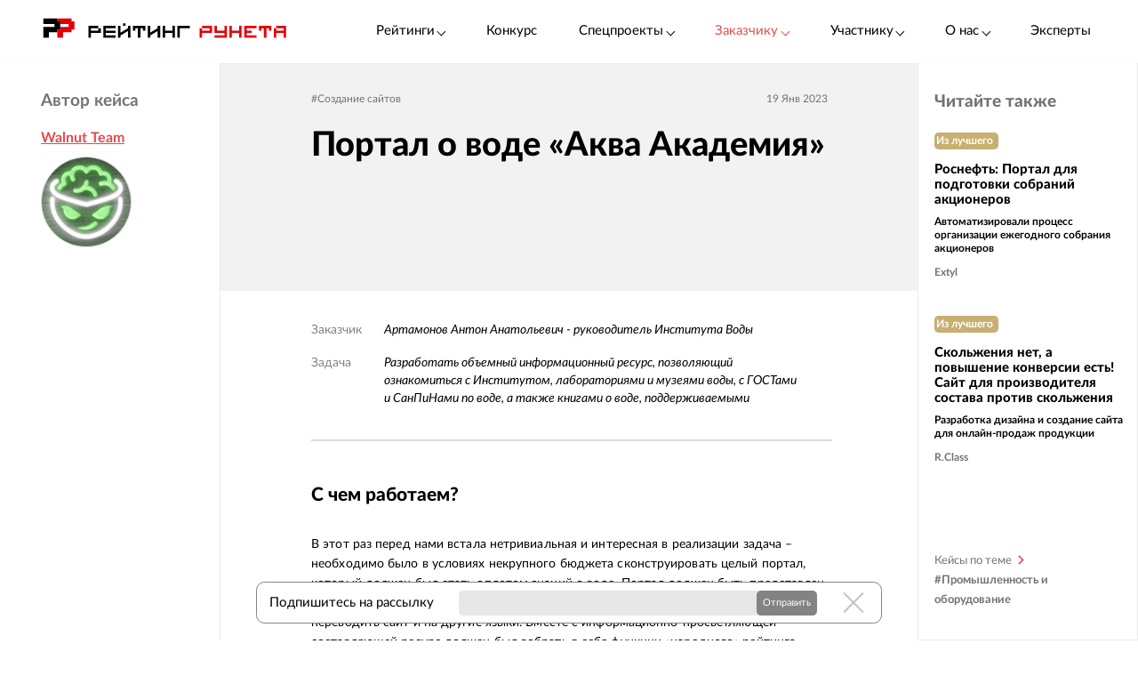

--- FILE ---
content_type: text/html; charset=utf-8
request_url: https://ratingruneta.ru/cases/case-11728/
body_size: 30312
content:
<!DOCTYPE html>
<html lang="ru"  class="vs-desktop">
<head>
	<title data-react-helmet="true">Кейс: Портал о воде «Аква Академия»</title>
  <meta data-react-helmet="true" name="description" content="Разработать объемный информационный ресурс, позволяющий ознакомиться с Институтом, лабораториями и музеями воды, с ГОСТами и СанПиНами по воде, а также книгами о воде, поддерживаемыми"/><meta data-react-helmet="true" http-equiv="Content-Type" content="text/html; charset=utf-8"/><meta data-react-helmet="true" name="referrer" content="unsafe-url"/><meta data-react-helmet="true" name="Author" content="Proactivity Group"/><meta data-react-helmet="true" content="http://cases.cmsmagazine.ru/upload/iblock/ca8/ca880bd4d53394bdce61fac8e182c58e.jpg" property="og:image"/>

	  
  <script type="application/ld+json">
  {
    "@context": "http://schema.org/",
    "@type": "Article",
    "mainEntityOfPage": {
      "@type": "WebPage",
      "@id": "https://ratingruneta.ru/cases/case-11728/"
    },
    "author": {
      "@type": "Organization",
      "name": "Walnut Team"
    },
    "publisher": {
      "@type": "Organization",
      "name": "Рейтинг Рунета",
      "logo": {
        "@type": "ImageObject",
        "url": "https://ratingruneta.ru/images/footer/footer-logo-rating.svg"
      }
    },
    "headline": "Портал о воде «Аква Академия»",
    "image": "https://cases.cmsmagazine.ru/upload/iblock/ca8/ca880bd4d53394bdce61fac8e182c58e.jpg",
    "datePublished": "19 Янв 2023"
  }
  </script>
  
  <meta http-equiv="X-UA-Compatible" content="IE=edge,chrome=1">
  <meta charset="utf-8">
  <meta name="viewport" content="width=device-width, initial-scale=1.0">
  <meta name="theme-color" content="#000000">
    <!-- Metrika -->
	  <!-- Yandex.Metrika counter -->
      <script type="text/javascript" >
         (function(m,e,t,r,i,k,a){m[i]=m[i]||function(){(m[i].a=m[i].a||[]).push(arguments)};
         m[i].l=1*new Date();k=e.createElement(t),a=e.getElementsByTagName(t)[0],k.async=1,k.src=r,a.parentNode.insertBefore(k,a)})
         (window, document, "script", "https://mc.yandex.ru/metrika/tag.js", "ym");

         ym(1154705, "init", {
              clickmap:true,
              trackLinks:true,
              accurateTrackBounce:true,
              webvisor:true,
              trackHash:true
         });

         ym(92096748, "init");
      </script>
      <noscript><div><img src="https://mc.yandex.ru/watch/1154705" style="position:absolute; left:-9999px;" alt="" /></div></noscript>
      <!-- /Yandex.Metrika counter -->
<!-- Код YMAPs -->
	<script src="https://api-maps.yandex.ru/2.1/?apikey=c4a07d85-a485-49b5-bf91-9c914320ca03&lang=ru_RU" type="text/javascript">
	</script>
<!-- Код YMAPs -->
  <style>
    body {
      overflow-y: scroll;
    }
  </style>
  <link rel="manifest" href="/manifest.json">
  <link rel="shortcut icon" href="/favicon.ico">
  <link rel="stylesheet" href="https://cdnjs.cloudflare.com/ajax/libs/lato-font/3.0.0/css/lato-font.min.css" integrity="sha512-rSWTr6dChYCbhpHaT1hg2tf4re2jUxBWTuZbujxKg96+T87KQJriMzBzW5aqcb8jmzBhhNSx4XYGA6/Y+ok1vQ==" crossorigin="anonymous" referrerpolicy="no-referrer" />
  <link data-react-helmet="true" rel="image_src" href="http://cases.cmsmagazine.ru/upload/iblock/ca8/ca880bd4d53394bdce61fac8e182c58e.jpg"/><link data-react-helmet="true" rel="canonical" href="https://ratingruneta.ru/cases/case-11728/"/>
    <link rel="stylesheet" href="/static/css/App/App.d4fb51a3.css">
  <script type="text/javascript">
    (function() {
        var cs = document.createElement('script');
        cs.type = 'text/javascript';
        cs.async = true;
        cs.src = 'https://web.clicksaver.ru/clicksaver.js';
        document.head.appendChild(cs);
    })();
  </script>
  <noscript><div><img src="https://web.clicksaver.ru/api/noscript" style="position:absolute; left:-9999px;" alt="" /></div></noscript>
</head>
<body >
  <!-- Top.Mail.Ru counter -->
  <script type="text/javascript">
  var _tmr = window._tmr || (window._tmr = []);
  _tmr.push({id: "3516073", type: "pageView", start: (new Date()).getTime()});
  (function (d, w, id) {
    if (d.getElementById(id)) return;
    var ts = d.createElement("script"); ts.type = "text/javascript"; ts.async = true; ts.id = id;
    ts.src = "https://top-fwz1.mail.ru/js/code.js";
    var f = function () {var s = d.getElementsByTagName("script")[0]; s.parentNode.insertBefore(ts, s);};
    if (w.opera == "[object Opera]") { d.addEventListener("DOMContentLoaded", f, false); } else { f(); }
  })(document, window, "tmr-code");
  </script>
  <noscript><div><img src="https://top-fwz1.mail.ru/counter?id=3516073;js=na" style="position:absolute;left:-9999px;" alt="Top.Mail.Ru" /></div></noscript>
<!-- /Top.Mail.Ru counter -->

<script>
  var html = document.documentElement;
  var width = html.clientWidth;
  var widthLimit = 1360;
  var baseWidth = 1360;
  if (widthLimit) {
    width = Math.min(width, widthLimit);
  }
  var curFontSize = width / baseWidth * 10;
  html.style.fontSize = curFontSize + 'px';
</script>
<script>
	var lengthOfZero = 0;
	var lengthOfMiddle = 0;
  var lengthOfGeneral = 0;
	var lengthOfSponsorZero = 0;
	var lengthOfSponsorMiddle = 0;

	function func(randomZero, attr) {
		var head = document.head;
		var style1 = document.createElement('style');
		var style2 = document.createElement('style');
		style1.appendChild(document.createTextNode('['+attr+'='+'"'+randomZero+'"'+']{visibility: visible !important};'));
		style2.appendChild(document.createTextNode('['+attr+']:not(['+attr+'='+'"'+randomZero+'"'+']){display: none};'));
		head.appendChild(style1);
		head.appendChild(style2);
	}
	function funcSponsor(randomZero, attr) {
		var head = document.head;
		var style1 = document.createElement('style');
		style1.appendChild(document.createTextNode('['+attr+'='+'"'+randomZero+'"'+']{display: block !important};'));
		head.appendChild(style1);
	}

	if (lengthOfZero !== 0) {
		func(Math.floor(Math.random() * lengthOfZero).toString(), 'data-zero-row-server');
	}
  if (lengthOfGeneral !== 0) {
		func(Math.floor(Math.random() * lengthOfGeneral).toString(), 'data-general-row-server');
	}
	if (lengthOfMiddle !== 0) {
		func(Math.floor(Math.random() * lengthOfMiddle).toString(), 'data-middle-row-server');
	}
	if (lengthOfSponsorZero !== 0) {
		funcSponsor(Math.floor(Math.random() * lengthOfSponsorZero).toString(), 'data-sponsors-zero');
	}
	if (lengthOfSponsorMiddle !== 0) {
		funcSponsor(Math.floor(Math.random() * lengthOfSponsorMiddle).toString(), 'data-sponsors-middle');
	}

</script>
<noscript>
  You need to enable JavaScript to run this app.
</noscript>
<div id="root"><div class="now_on_" data-reactroot=""><header class="_1bekBtwskr _3AUGf92zvW" id="page_header"><div class="_3NK5zA5s-H _2bube7fajF"><div class="_2i-NbFwMAj"><a class="_3fgEmmBq4K" href="/"><img src="[data-uri]" alt="Рейтинг Рунета"/></a><div class="_3JHRo11Djg"><div class="_2XYjyvFPtI _2kuE12-oZm"><a class="pxJhWEDuul">Рейтинги<!-- --> <span class="_3iJ6Dwp3AI"></span></a></div><a class="_2kuE12-oZm" href="https://awards.ratingruneta.ru" target="_blank" rel="noreferrer">Конкурс</a><div class="_2XYjyvFPtI _2kuE12-oZm"><a class="pxJhWEDuul _1j2P-e2gm_">Спецпроекты<!-- --> <span class="_3iJ6Dwp3AI"></span></a><ul class="_2-QIisKwVD"><li><a class="pxJhWEDuul" href="https://pixel.ratingruneta.ru/" target="_blank" rel="noreferrer">Пиксель РР</a></li><li><a class="pxJhWEDuul" href="https://im.ratingruneta.ru/" target="_blank" rel="noreferrer">Рейтинг удобства интернет-магазинов</a></li><li><a class="pxJhWEDuul" href="https://50-interviews.ratingruneta.ru/" target="_blank" rel="noreferrer">50 интервью</a></li></ul></div><div class="_2XYjyvFPtI _2kuE12-oZm"><a class="pxJhWEDuul _1j2P-e2gm_">Заказчику<!-- --> <span class="_3iJ6Dwp3AI"></span></a><ul class="_2-QIisKwVD"><li><a class="pxJhWEDuul _1j2P-e2gm_" href="/customers_responses/">Отзывы</a></li><li><a class="pxJhWEDuul _1j2P-e2gm_" href="/cases/">Кейсы</a></li></ul></div><div class="_2XYjyvFPtI _2kuE12-oZm"><a class="pxJhWEDuul _1j2P-e2gm_">Участнику<!-- --> <span class="_3iJ6Dwp3AI"></span></a><ul class="_2-QIisKwVD"><li><a class="pxJhWEDuul _1j2P-e2gm_" href="/how/">Как попасть в РР</a></li><li><a class="pxJhWEDuul _1j2P-e2gm_" href="/registration/">Регистрация</a></li><li><a class="pxJhWEDuul" href="https://vc.ru/ratingruneta/1665184-ne-tolko-lish-piar-rezultaty-issledovaniya-poleznosti-reitingov-rr" target="_blank" rel="noreferrer">Исследование эффективности РР</a></li><li><a class="pxJhWEDuul" href="https://docs.google.com/document/d/105K_AOUKRbpWJwDyybf3jOx9pRexrQbI0sXetvWqBTw/edit?tab=t.0#heading=h.i24gwdb9xl6k" target="_blank" rel="noreferrer">Отзывы участников и рекламодателей</a></li><li><a class="pxJhWEDuul" href="https://cabinet.cmsmagazine.ru/?rr-menu" target="_blank" rel="noreferrer">Вход в кабинет</a></li><li><a class="pxJhWEDuul" href="https://docs.google.com/document/d/1Qs-FwheN5sE1dA9m768pSQTS_y-Gv1zDr-S4kBKsuK0/edit?tab=t.0" target="_blank" rel="noreferrer">Методика-2025</a></li><li><a class="pxJhWEDuul _1j2P-e2gm_" href="/advertising/">Реклама</a></li></ul></div><div class="_2XYjyvFPtI _2kuE12-oZm"><a class="pxJhWEDuul _1j2P-e2gm_">О нас<!-- --> <span class="_3iJ6Dwp3AI"></span></a><ul class="_2-QIisKwVD"><li><a class="pxJhWEDuul" href="https://about.ratingruneta.ru/ " target="_blank" rel="noreferrer">О проекте</a></li><li><a class="pxJhWEDuul" href="https://vc.ru/ratingruneta" target="_blank" rel="noreferrer">Блог</a></li><li><a class="pxJhWEDuul" href="https://t.me/+STIzYKo_Z9pkYTAy" target="_blank" rel="noreferrer">Телеграм-канал</a></li><li><a class="pxJhWEDuul _1j2P-e2gm_" href="/press/">Новости</a></li><li><a class="pxJhWEDuul _1j2P-e2gm_" href="/contacts/">Контакты</a></li></ul></div><a class="_2kuE12-oZm" href="/experts/">Эксперты</a></div></div></div></header><div class="v4pIVrZ_wh"><div class="_16J_AIOM4l"><div class="Vs-y5Ptpw_"><span class="gsNB7dpZEy">Автор кейса</span><a class="_32NAYy9fWM redLink" href="/agency-walnut/">Walnut Team</a><img class="_3c7oe8J2or" src="https://images.cmsmagazine.ru/klarnetCMSlocal/resized_images/users/240/240/upload8ficweuyyz.jpg" alt="Логотип компании"/></div><div></div></div><div class="bh2XcmiuIb"><div class="_24PUkv8lRC"><div class="_2QluUUqOze"><div class="_2J6dJM6l8a"><a class="_3QcvnXd7xR" href="/cases/website-dev/">#<!-- -->Создание сайтов</a></div><div class="IJI0Ynu4zA"><span>19 Янв 2023</span></div></div><h1 class="_36B-6GEfPI">Портал о воде «Аква Академия»</h1><div class="_1j4Du3VhAG"><div></div></div></div><div class="_3dDFpZxlZH"><div class="EP83dOxfeH"><dl><dt>Заказчик</dt><dd>Артамонов Антон Анатольевич - руководитель Института Воды</dd><dt>Задача</dt><dd>Разработать объемный информационный ресурс, позволяющий ознакомиться с Институтом, лабораториями и музеями воды, с ГОСТами и СанПиНами по воде, а также книгами о воде, поддерживаемыми</dd></dl><h2>С чем работаем?</h2><p>В этот раз перед нами встала нетривиальная и интересная в реализации задача – необходимо было в условиях некрупного бюджета сконструировать целый портал, который должен был стать оплотом знаний о воде. Портал должен быть представлен пользователям как на русском, так и на английском языке, с возможностью в будущем переводить сайт и на другие языки. Вместе с информационно-просветляющей составляющей ресурс должен был вобрать в себя функции «народного» рейтинга воды, реализуемой по всему миру, а также обеспечивать помощь экспертам, которые изучают воду и проводят научные работы по изучению и выявлению различных свойств воды.</p><p>Идея о разработке портала на фреймворке была отброшена по причине высокой стоимости таковой разработки. Поэтому в качестве платформы для разработки сайта Института Воды выбрана CMS-система WordPress – всемирно известная бесплатная платформа для разработки сайтов разной сложности (в том числе и крупных порталов). Наша команда на профессиональном уровне работает с платформой WordPress и уже имеющиеся наработки позволили разработать ресурс, удовлетворяющий всем требованиям заказчика.</p><h2>Как проходила работа?</h2><h3>Формирование информационного фундамента</h3><p>Работа над столь амбициозным проектом требовала особого внимания к деталям и тщательно проработанного технического задания, которое должно было вобрать в себя подробное описание каждого раздела и все функциональные особенности будущего интернет ресурса.</p><p>Так как предполагаемый портал имел весомый уклон в научную сторону и вбирал в себя обширный функционал, даже детальный бриф заметно мало раскрыл бы общую картину разрабатываемой информационной платформы. Именно поэтому все нюансы выявлялись по ходу встреч с Антоном Анатольевичем, а техническое задание составлялось и скрупулезно дорабатывалось от встречи к встрече, так как по замыслам заказчика, планируемый ресурс имел еще более грандиозный масштаб, чем предполагалось. Дабы обеспечить легкий старт, проект решили развивать поэтапно, постепенно расширяя функционал до изначально планируемых масштабов.</p><p>В процессе формирования технического задания стало ясно с чего стоит начать прототипы, а после разрабатывать дизайн – ими оказались раздел с лабораториями, лекториум, издательство и раздел с музеями. Именно в этих разделах содержится основной массив информации, который требовал упорядочивания и приведения к легкодоступному виду.</p><p><img src="https://cases.cmsmagazine.ru/upload/419703ddadbcdb7b1181461b90943d30.gif"/></p><p><em>Техническое задание на создание портала «Институт Воды»</em></p><p>Как только сформировалась конечная версия технического задания, со структурой, референсами для дизайна будущего сайта и четко прописанным функционалом, работа перешла в не менее важный этап прототипирования всех разделов и страниц будущего сайта.</p><h2>Прототипирование. Собираем схемы сайта </h2><p>Прототипов по итогу проделанных работ оказалось достаточно много – итого было составлено порядка 31 прототипа, некоторые из них имели схожий внешний вид, но тем не менее создавали общую картину сайта. Прототипирование сайта Института Воды во многом позволило сразу же понять, где потребуется детальная проработка механизмов функционала.</p><h3>Главная страница <img src="https://cases.cmsmagazine.ru/upload/a52ee9b365edb273a0cd2f1cc3e3df88.jpg"/></h3><p><em>Прототип главной страницы Института Воды</em></p><p>Главная страница, как и положено домашней странице сайта, раскрывает идеологию Института Воды и предоставляет возможность перейти к основным разделам сайта: разделы лабораторий, музеи воды, лекториум, издательство, партнёры и другие.</p><p> </p><h3>Раздел органолептической лаборатории</h3><p><img src="https://cases.cmsmagazine.ru/upload/c9e4af63ff7123f66efd04610fe4be00.jpg"/></p><p><em>Раздел органолептической лаборатории со списком различной воды реализуемой разными производителями</em></p><p>В разделе органолептической лаборатории будет производиться «народное» голосование, для того чтобы определить предпочтения посетителей портала к той или иной воде. Для пользователей доступен поиск по названию и фильтрация по категориям и минералам, содержащимся и в воде.</p><p><img src="https://cases.cmsmagazine.ru/upload/2870fd63b139525087a32a516413281e.jpg"/></p><p><em>Карточка выбранной воды в разделе органолептической лаборатории</em></p><p>Попадая в карточку товара, посетитель может выставить оценку и оставить отзыв о воде.</p><h3>Остальные лаборатории и другие разделы сайта</h3><p>На портале каждая лаборатория представляет собой раздел, описывающий деятельность лаборатории, а также отображающий статьи лаборатории, фотогалерею и видеогалерею лаборатории.</p><p>В разделе «Лекториум» представлены видеозаписи лекций, презентации, записи научных семинаров, фильмы о воде. Раздел «Издательство» содержит каталог книг, опубликованных в издательстве-партнёре.</p><p>На сайте представлен раздел музеев воды мира. У каждого музея есть описание, галерея фотографий с описаниями. В будущем планируются интерактивные 3D-туры по музеям.</p><p><img src="https://cases.cmsmagazine.ru/upload/4d069df6e86b8f7e934b2f13a4013e38.jpg"/></p><p><em>Верхний ряд (слева направо): страница о лаборатории, список статей в лаборатории, страница видеозаписи в разделе лаборатории. Нижний ряд: страница книги, страница музея в разделе интерактивных музея воды, страница вопрос-ответ.</em></p><p>Как только сформировался весь массив прототипов будущие макеты сайтов были переданы дизайнеру для формирования дизайн концепции.</p><p> </p><h3>Преобразуем прототипы в дизайн</h3><p>Работа над дизайном началась с главной страницы сайта. Необходимо было в первую очередь понять, в какую сторону двигаться. Важно было не превратить интернет-ресурс в типичный научный сайт, переполненный информацией, и сохранить дружелюбие интерфейса к пользователям, и при этом не потерять серьезность в изложении какой либо информации.</p><p><img src="https://cases.cmsmagazine.ru/upload/f469ea16465b8682cfc81286f5e1cd7b.jpg"/></p><p><br/><em>Первая версия дизайн-макета главной страницы и последующие итерации</em></p><p>Первые варианты макетов имели ряд доработок. Схематичные изображения из основного слайдера убрали, из интерфейса убрали серый цвет. Изображения в некоторых блоках сменили на более близкие к тематике воды. Как только финальные правки были внесены главная страница сайта приобрела конечный вид:</p><p><img src="https://cases.cmsmagazine.ru/upload/b5c46918d242577c675f87c4c55d7a37.png"/></p><p><em>Главная страница</em></p><p>После того как стилистика сайта была определена, все силы стали направлены на проработку оставшихся страниц.</p><p><img src="https://cases.cmsmagazine.ru/upload/2c0a3cb19137f15c8a1497a30f2a4b24.jpg"/></p><p><em>Страница статей и страница фотогалереи раздела лабораторий</em></p><p><em><img src="https://cases.cmsmagazine.ru/upload/35d9d6b16c0d8b13a46c47f68ee1083b.jpg"/></em></p><p><em>Страница видео в подразделе видеогалереи раздела лаборатории</em></p><p><em><img src="https://cases.cmsmagazine.ru/upload/89ef76f7ba56224bd267e5633a949c73.jpg"/></em></p><p><em>Страница раздела органолептической лаборатории и страница раздела издательства</em></p><p><em><img src="https://cases.cmsmagazine.ru/upload/15b1706f7c7dc77119099c25333f29d3.jpg"/></em></p><p><em>Страница книги в разделе библиотека</em></p><p>Как только работа с подготовкой макетов была завершена, был подготовлен стайлгайд для унификации стилей на всем сайте, а также отображения состояний интерактивных элементов.</p><p><img src="https://cases.cmsmagazine.ru/upload/c8088927a086df40e08acd21ba47a6a7.jpg"/></p><p><em>Стайлгайд для сайта Института Воды</em></p><p>Как только все необходимые элементы и состояния элементов были скомпонованы в едином макете, все PSD макеты отправились к разработчикам для вёрстки и интегрирования в систему управления контентом.</p><h2>Настройка системы управления контентом и завершение проекта</h2><p>По итогу ознакомления с дизайном сайта, разработчики начали кропотливую работу по настраиванию миниатюр, стилизации элементов и массивов информации, настройке фильтрации, поиска и вывода карточек статей, воды и новостей, а также многих других нюансов front- и back-end разработки.</p><p>Портал Института Воды должен быть мультиязычным. Реализация мультиязычности на сайте заняла чуть ли не половину от общего времени разработки портала.</p><p><em><img src="https://cases.cmsmagazine.ru/upload/547b386f9aae2663c165c0067b19b798.png"/></em></p><p><em>Русская и английская версии портала Институт Воды</em></p><p>Как только реализация всех заложенных в техническом задании нюансов была закончена, сайт был перенесен на основной домен <a href="http://h2o-institute.com/" rel="nofollow">h2o-institute.com</a>, где успешно функционирует и сейчас.</p><p> </p><h2>Новые функции</h2><p>Позже, на сайте необходимо было реализовать новый функционал — модуль влияния условий внешний среды на человека, модуль расчета космической радиации при перелете, модуль расчета радиации за 12 месяцев.</p><p><img src="https://cases.cmsmagazine.ru/upload/d0a2a9d36c4a74c407e2f929599c53cb.png"/></p><p><em>Новые функциональные модули</em></p><p>Добавился новый раздел — родники России.</p><p><img src="https://cases.cmsmagazine.ru/upload/7f42381d7913c0a7e53b5a5e3d1cd9be.png"/></p><p> </p><p> </p><br/><p><a href="http://h2o-institute.com/" target="_blank" rel="nofollow">Перейти на сайт</a></p></div></div><div class="_2kTzmIht-F"><a class="_1PomyFwbCK" href="/agency-walnut/">В карточку агентства</a><div class="_2IrhYf-wb4"><div><h2>Письмо автору кейса</h2><form><div class="_1vBXAc_9xx"><div class="_2sgGWosRVK"><div><input type="text" placeholder="Ваше имя" name="name" value="" class=""/></div><div><input type="text" placeholder="E-mail" name="email" value="" class=""/></div></div><div class="_1gywLe27JD"><div><textarea type="text" placeholder="Сообщение" name="message" class=""></textarea></div></div></div><div class="_1NIcZrtOTz"><button class="_1LpABmHXS1">Отправить</button></div></form></div></div><div class="_1lCrtbB4ig">Пользуйтесь реальным опытом в IT и следите за успехами потенциальных подрядчиков и конкурентов</div></div><div class="BDElTjACJq"><span>Подпишитесь на рассылку</span><form method="get" target="_blank" action="https://feedburner.google.com/fb/a/mailverify?uri=ratingruneta/cases&amp;loc=ru_RU"><input type="email" name="email" required=""/><input type="hidden" value="ratingruneta/cases" name="uri"/><input type="hidden" name="loc" value="ru_RU"/><button type="submit">Отправить</button></form><button class="MjiIQHKeUV"></button></div></div><div class="_2CL76DKArr"><div class="_1z68PQ--qX"><div class="_3JmeHkBqlp _2DcNTfSz8B"><span class="_2Cgp-q2wpz">Читайте также</span><div class="_2FpN1yPQ5U"><div id="case-preview-item" class="_tpLe3OVML"><span class="_30SKdJtfj9">Из лучшего</span><a class="_3udm0v5Alz" href="/cases/case-9805/">Роснефть: Портал для подготовки собраний акционеров</a><a class="_2_R7GZFutF" href="/cases/case-9805/">Автоматизировали процесс организации ежегодного собрания акционеров</a><div class="_3MSd0hjqd1"><a href="/agency-extyl/">Extyl</a></div></div><div id="case-preview-item" class="_tpLe3OVML"><span class="_30SKdJtfj9">Из лучшего</span><a class="_3udm0v5Alz" href="/cases/case-9520/">Скольжения нет, а повышение конверсии есть! Сайт для производителя состава против скольжения</a><a class="_2_R7GZFutF" href="/cases/case-9520/">Разработка дизайна и создание сайта для онлайн-продаж продукции</a><div class="_3MSd0hjqd1"><a href="/agency-rclass/">R.Class</a></div></div><div id="case-preview-item" class="_tpLe3OVML"><span class="_30SKdJtfj9">Из лучшего</span><a class="_3udm0v5Alz" href="/cases/case-9438/">Как новые статьи и структура сайта принесли +300% органического трафика — кейс службы дезинфекции </a><a class="_2_R7GZFutF" href="/cases/case-9438/">Делимся кейсом переезда и увеличения количества трафика сайта служба дезинфекции licvidator.</a><div class="_3MSd0hjqd1"><a href="/agency-inweb-ua/">Inweb</a></div></div><div id="case-preview-item" class="_tpLe3OVML"><span class="_30SKdJtfj9">Из лучшего</span><a class="_3udm0v5Alz" href="/cases/case-9352/">Увеличиваем целевой трафик на 30% в кризис</a><a class="_2_R7GZFutF" href="/cases/case-9352/">Нужно было увеличить целевой трафик основного сайта, при сохранении бюджета в кризис.</a><div class="_3MSd0hjqd1"><a href="/agency-completo/">Комплето</a></div></div><div id="case-preview-item" class="_tpLe3OVML"><span class="_30SKdJtfj9">Из лучшего</span><a class="_3udm0v5Alz" href="/cases/case-9105/">Как за 3,5 года получить 122 млн выручки от новых клиентов на элементах трубопровода</a><a class="_2_R7GZFutF" href="/cases/case-9105/">Использовали арсенал инструментов маркетинга и получили более 122 млн. выручки</a><div class="_3MSd0hjqd1"><a href="/agency-saitcraft/">СайтКрафт</a></div></div><div id="case-preview-item" class="_tpLe3OVML"><span class="_30SKdJtfj9">Из лучшего</span><a class="_3udm0v5Alz" href="/cases/case-9097/">Как за 3,5 года увеличить целевой трафик на сайт в 33 раза за счет SEO-оптимизации </a><a class="_2_R7GZFutF" href="/cases/case-9097/">С помощью инструментов SEO увеличили целевой трафик в 33 раза</a><div class="_3MSd0hjqd1"><a href="/agency-saitcraft/">СайтКрафт</a></div></div><div id="case-preview-item" class="_tpLe3OVML"><span class="_30SKdJtfj9">Из лучшего</span><a class="_3udm0v5Alz" href="/cases/case-8880/">Как объединить корпоративный сайт и интернет-магазин? Проект для компании по продаже металлопроката</a><a class="_2_R7GZFutF" href="/cases/case-8880/">В кейсе расскажем, как разрабатывали сайт для компании, занимающейся металлопрокатом и что получили </a><div class="_3MSd0hjqd1"><a href="/agency-designclub56/">DCMedia</a></div></div><div id="case-preview-item" class="_tpLe3OVML"><span class="_30SKdJtfj9">Из лучшего</span><a class="_3udm0v5Alz" href="/cases/case-8403/">Как стартануть и качественно упаковать бизнес в интернете с нуля.</a><a class="_2_R7GZFutF" href="/cases/case-8403/">Упаковываем новую компанию. Логотип, фирменный стиль, гайд- брендбук, сайт и другое. </a><div class="_3MSd0hjqd1"><a href="/agency-media-bay/">Media Bay</a></div></div><div id="case-preview-item" class="_tpLe3OVML"><a class="_3udm0v5Alz" href="/cases/case-12496/">Закрытый корпоративный портал для «БСК»</a><a class="_2_R7GZFutF" href="/cases/case-12496/">Разработали корпоративный портал для обеспечения коммуникаций между работниками подразделений</a><div class="_3MSd0hjqd1"><a href="/agency-kompot-bz/">«Компот»</a></div></div><div id="case-preview-item" class="_tpLe3OVML"><a class="_3udm0v5Alz" href="/cases/case-12476/">Интернет-магазин на Tilda с генерированным контентом: успешный SEO-кейс</a><a class="_2_R7GZFutF" href="/cases/case-12476/">Сео оптимизация сайта на тильде </a><div class="_3MSd0hjqd1"><a href="/agency-lcagency/">Leads Creation Agency</a></div></div><div id="case-preview-item" class="_tpLe3OVML"><a class="_3udm0v5Alz" href="/cases/case-12492/">Контекстная реклама для сложного b2b-продукта</a><a class="_2_R7GZFutF" href="/cases/case-12492/">Производитель и поставщик: арамидов, углеродных композитов, стеклопластика и компаудов.</a><div class="_3MSd0hjqd1"><a href="/agency-lcagency/">Leads Creation Agency</a></div></div></div><a class="_2nzrN4R-N4" href="/cases/industry/"><span>Кейсы по теме</span><span>#<!-- -->Промышленность и оборудование</span></a></div></div></div></div><div class="_2fzAJx0P5e"><div class="_3smgmta265"><div class="_3_RTvstVAK _3NK5zA5s-H"><div class="JNVfnTwlGf"><div class=""><a class="_3_AYbpFcOA" href="/"><img src="[data-uri]"/></a><p class="_22SRQlrMyg">©2007-<!-- -->2025</p><div class="_2oXBYSNOfW"><a href="https://t.me/+mEPG6UEZl3U0N2Ni" target="_blank" rel="noopener noreferrer" class="_2cWMygjHnJ Z8dCgYmFae"></a><a href="https://vk.com/ratingrunetaru" target="_blank" rel="noopener noreferrer" class="_2cWMygjHnJ mEhrc8ucum"></a><a href="https://www.youtube.com/@rating_runeta" target="_blank" rel="noopener noreferrer" class="_2cWMygjHnJ _1tkZhzJTKc"></a><a href="https://vc.ru/ratingruneta" target="_blank" rel="noopener noreferrer" class="_2cWMygjHnJ _2QGe6_sUgK"></a></div></div><div class="_25pm_T_uXt _27Om4cIDWV"><span class="_30SAx5TgZZ">О проекте</span><div class="_1ySsntwpUe"><div class="_1tnTH0SS8m">Главное</div><div class="_3QOk1hsP_c"><a href="https://ratingruneta.ru/ratings/" target="_blank" rel="noreferrer">Рейтинги</a></div><div class="_3QOk1hsP_c"><a href="https://awards.ratingruneta.ru" target="_blank" rel="noreferrer">Конкурс сайтов и приложений</a></div><div class="_3QOk1hsP_c"><a href="https://ratingruneta.ru/experts/" target="_blank" rel="noreferrer">Эксперты</a></div><div class="_3QOk1hsP_c"><a href="https://t.me/+mEPG6UEZl3U0N2Ni" target="_blank" rel="noreferrer">Новости</a></div><div class="_3QOk1hsP_c"><a href="https://ratingruneta.ru/contacts/" target="_blank" rel="noreferrer">Контакты</a></div></div><div class="_1ySsntwpUe"><div class="_1tnTH0SS8m">Участникам рейтингов</div><div class="_3QOk1hsP_c"><a href="https://ratingruneta.ru/how/" target="_blank" rel="noreferrer">Как попасть в РР</a></div><div class="_3QOk1hsP_c"><a href="https://docs.google.com/document/d/105K_AOUKRbpWJwDyybf3jOx9pRexrQbI0sXetvWqBTw/edit?tab=t.0#heading=h.i24gwdb9xl6k" target="_blank" rel="noreferrer">Кейсы и отзывы участников</a></div><div class="_3QOk1hsP_c"><a href="https://vc.ru/ratingruneta/1665184-ne-tolko-lish-piar-rezultaty-issledovaniya-poleznosti-reitingov-rr" target="_blank" rel="noreferrer">Зачем участвовать в РР (исследование)</a></div><div class="_3QOk1hsP_c"><a href="https://ratingruneta.ru/registration/" target="_blank" rel="noreferrer">Регистрация</a></div><div class="_3QOk1hsP_c"><a href="https://cabinet.cmsmagazine.ru/?rr-menu" target="_blank" rel="noreferrer">Личный кабинет</a></div><div class="_3QOk1hsP_c"><a href="https://docs.google.com/document/d/1Qs-FwheN5sE1dA9m768pSQTS_y-Gv1zDr-S4kBKsuK0/edit?tab=t.0#heading=h.fpthjryev9jn" target="_blank" rel="noreferrer">Методика-2025</a></div><div class="_3QOk1hsP_c"><a href="https://ratingruneta.ru/advertising/" target="_blank" rel="noreferrer">Реклама</a></div></div></div><div class="_25pm_T_uXt Y93MYLYS5B"><span class="_30SAx5TgZZ">Услуги</span><div class="_2uRW8TwCq3"><div><div class="_1ySsntwpUe"><div class="_1tnTH0SS8m">Реклама, трафик</div><div class="_3QOk1hsP_c"><a href="https://ratingruneta.ru/performance/" target="_blank" rel="noreferrer">Перформанс-маркетинг</a></div><div class="_3QOk1hsP_c"><a href="https://ratingruneta.ru/context/" target="_blank" rel="noreferrer">Контекстная реклама</a></div><div class="_3QOk1hsP_c"><a href="https://ratingruneta.ru/target/" target="_blank" rel="noreferrer">Таргетированная реклама</a></div><div class="_3QOk1hsP_c"><a href="https://ratingruneta.ru/marketplaces/" target="_blank" rel="noreferrer">Работа с маркетплейсами</a></div><div class="_3QOk1hsP_c"><a href="https://ratingruneta.ru/mobile-marketing/" target="_blank" rel="noreferrer">Мобильный маркетинг</a></div><div class="_3QOk1hsP_c"><a href="https://ratingruneta.ru/seo/" target="_blank" rel="noreferrer">SEO</a></div></div><div class="_1ySsntwpUe"><div class="_1tnTH0SS8m">Коммуникации</div><div class="_3QOk1hsP_c"><a href="https://ratingruneta.ru/pr/" target="_blank" rel="noreferrer">PR</a></div><div class="_3QOk1hsP_c"><a href="https://ratingruneta.ru/smm/" target="_blank" rel="noreferrer">SMM</a></div><div class="_3QOk1hsP_c"><a href="https://ratingruneta.ru/video/" target="_blank" rel="noreferrer">Видео</a></div><div class="_3QOk1hsP_c"><a href="https://ratingruneta.ru/text/" target="_blank" rel="noreferrer">Контент</a></div><div class="_3QOk1hsP_c"><a href="https://ratingruneta.ru/branding/" target="_blank" rel="noreferrer">Брендинг</a></div><div class="_3QOk1hsP_c"><a href="https://ratingruneta.ru/reputation-orm/" target="_blank" rel="noreferrer">Репутация</a></div><div class="_3QOk1hsP_c"><a href="https://ratingruneta.ru/influencer-marketing/" target="_blank" rel="noreferrer">Инфлюенс-маркетинг</a></div><div class="_3QOk1hsP_c"><a href="https://ratingruneta.ru/creative-agencies/" target="_blank" rel="noreferrer">Креативные агентства</a></div><div class="_3QOk1hsP_c"><a href="https://ratingruneta.ru/communication-agencies/" target="_blank" rel="noreferrer">Коммуникационные агентства</a></div><div class="_3QOk1hsP_c"><a href="https://ratingruneta.ru/design/#communication_design" target="_blank" rel="noreferrer">Коммуникационный дизайн</a></div></div></div><div><div class="_1ySsntwpUe"><div class="_1tnTH0SS8m">Сайты и веб-сервисы</div><div class="_3QOk1hsP_c"><a href="https://ratingruneta.ru/web/" target="_blank" rel="noreferrer">Разработка сайтов и веб-сервисов</a></div><div class="_3QOk1hsP_c"><a href="https://ratingruneta.ru/web-support/" target="_blank" rel="noreferrer">Развитие и поддержка сайтов</a></div><div class="_3QOk1hsP_c"><a href="https://ratingruneta.ru/web+seo/" target="_blank" rel="noreferrer">Разработка и продвижение сайтов</a></div><div class="_3QOk1hsP_c"><a href="https://ratingruneta.ru/e-commerce/" target="_blank" rel="noreferrer">Интернет-магазины</a></div></div><div class="_1ySsntwpUe"><div class="_1tnTH0SS8m">Разработка цифровых продуктов</div><div class="_3QOk1hsP_c"><a href="https://ratingruneta.ru/apps/" target="_blank" rel="noreferrer">Мобильные приложения</a></div><div class="_3QOk1hsP_c"><a href="https://ratingruneta.ru/corporate/" target="_blank" rel="noreferrer">Корпоративное ПО</a></div><div class="_3QOk1hsP_c"><a href="https://ratingruneta.ru/crm/" target="_blank" rel="noreferrer">CRM</a></div><div class="_3QOk1hsP_c"><a href="https://ratingruneta.ru/ai-development/" target="_blank" rel="noreferrer">Искусственный интеллект</a></div><div class="_3QOk1hsP_c"><a href="https://ratingruneta.ru/complex-developers/" target="_blank" rel="noreferrer">Комплексные разработчики</a></div><div class="_3QOk1hsP_c"><a href="https://ratingruneta.ru/design/#product_design" target="_blank" rel="noreferrer">Дизайн цифровых продуктов</a></div><div class="_3QOk1hsP_c"><a href="https://ratingruneta.ru/outstaffing/" target="_blank" rel="noreferrer">Аутстаффинг</a></div></div></div><div><div class="_1ySsntwpUe"><div class="_1tnTH0SS8m">Комплексные</div><div class="_3QOk1hsP_c"><a href="https://ratingruneta.ru/digital-agencies/" target="_blank" rel="noreferrer">Полносервисные агентства</a></div><div class="_3QOk1hsP_c"><a href="https://ratingruneta.ru/seo+context/" target="_blank" rel="noreferrer">Комплексное продвижение 360</a></div></div><div class="_1ySsntwpUe"><div class="_1tnTH0SS8m">По типу заказчика</div><div class="_3QOk1hsP_c"><a href="https://ratingruneta.ru/goverment/" target="_blank" rel="noreferrer">Подрядчики госструктур</a></div><div class="_3QOk1hsP_c"><a href="https://ratingruneta.ru/major/" target="_blank" rel="noreferrer">Подрядчики крупного бизнеса</a></div><div class="_3QOk1hsP_c"><a href="https://ratingruneta.ru/foreign/" target="_blank" rel="noreferrer">Подрядчики иностранных компаний</a></div></div><div class="_1ySsntwpUe"><div class="_1tnTH0SS8m">Отраслевая экспертиза</div><div class="_3QOk1hsP_c"><a href="https://ratingruneta.ru/it/" target="_blank" rel="noreferrer">ИТ</a></div><div class="_3QOk1hsP_c"><a href="https://ratingruneta.ru/ecom/" target="_blank" rel="noreferrer">Еком</a></div><div class="_3QOk1hsP_c"><a href="https://ratingruneta.ru/industry/" target="_blank" rel="noreferrer">Промышленность</a></div></div></div></div></div></div></div></div><footer class="_15YaS0egb5"><div class="_3NK5zA5s-H _2rfly5kF2D"><div class="_28GQOF7WK_"><div class="_4gNuTmUEnv">Проекты компании Proactivity Group</div><a href="http://awards.ratingruneta.ru/" target="_blank" class="_245st7HHiJ _310kSbEmeZ" rel="noreferrer"></a><a href="https://www.cmsmagazine.ru/" target="_blank" class="_245st7HHiJ A1yQY1b5AE" rel="noreferrer"></a><a href="https://ratingruneta.ru/" target="_blank" class="_245st7HHiJ _3yqId1WaSM" rel="noreferrer"></a><a href="https://workspace.ru/" target="_blank" class="_245st7HHiJ _2-wbDikSIZ" rel="noreferrer"></a></div></div></footer><div class="Z9O781gD24"><div class="_3NK5zA5s-H"><div class="_1Y2Ro4GD9c"><info>Нажмите «ОК», если вы соглашаетесь с<!-- --> <a class="redLink" target="_blank" href="https://ratingruneta.ru/different/doc/personal-policy.pdf" rel="noreferrer">условиями</a> <!-- -->обработки cookie и ваших данных о поведении на сайте, необходимых для аналитики. Запретить обработку cookie можете через браузер</info><button class="_1wIWaVBOZB">ОК</button></div></div></div></div><div><div><div></div></div><div></div><div></div></div><div class="oTz4pL1Ft6"></div></div></div>
  <script>
    window.__INITIAL_STATE__ = {"interview":{"data":{},"isAjax":false,"empty":true},"app":{"is_server":true},"abc":{"data":[],"categories":[],"next":null,"isAjax":false,"empty":true},"calculator":{"data":{},"price":{},"empty":true,"isAjax":false},"cases":{"casesList":[],"isAjax":false,"error":null},"sponsors_rotation":{"mini_native_card":{},"wide_native_card":{}},"agency":{"agency_name":false,"params":{},"portfolio":{"categories":{"isAjax":false,"data":[]},"filters":{"isAjax":false,"data":{},"results_count":0,"label":""},"category":{"isAjax":false,"data":[],"nda_projects_count":0,"current_page":0,"last_page":0},"list":{"isAjax":false,"next":false,"more":false,"data":[]}},"clients":{"data":{},"isAjax":false},"prices":{"data":[],"isAjax":false},"isAjax":false,"header":{"data":{},"isAjax":false,"load_error":false},"about":{"data":{},"isAjax":false},"pathname":"","location":{},"review":{"isAjax":false,"isNotLoaded":true},"reviews":{"data":{},"list":{},"isAjax":false,"filter_reviews":{"data":[],"isAjax":false,"empty":true,"selected":"","selectedPrice":0}}},"serverError":{"showPopup":false},"additional_info":{"selected_id":[],"additional_info":{},"empty":true,"isAjax":false},"casesSubscribe":{"show":true},"popups":{"RESEARCH_POPUP":false},"rating_experts":{"experts":{"data":[],"isAjax":false}},"review_request":{"services":{"list":[],"isAjax":false,"isLoaded":false},"form_data":{"path":"","service":"","url":"","email":"","reason":""},"form_errors":[],"form_email_other_domain":false,"form_email_other_domain_reason_visible":false,"form_is_ajax":false,"form_finish":false,"form_loaded":false},"cms":{"cms_name":false,"isExtraVotes":false,"isAjax":false,"header":{"data":{},"isAjax":false,"load_error":false},"about":{"data":{},"isAjax":false},"review":{"item":{},"isAjax":false},"projects":{"data":[],"next":0,"more":0,"filters":{"data":{},"isAjax":false},"isAjax":false},"reviews":{"list":{},"isAjax":false},"mobReviews":{"data":{},"isAjax":false}},"profile":{"isAjax":false,"empty":true,"data":{}},"feedbackForm":{"name":{"value":""},"email":{"value":""},"message":{"value":""},"phone":{"value":""},"fields_errors":[],"isAjax":false,"fail":false,"success":false},"promo_page_for_tender":{"viewed_agencies":[],"isAjax":false},"elasticAdaptive":{"config":{"desktop":{"baseSize":10,"baseWidth":"1360","widthLimit":"1360"},"mobile":{"baseSize":10,"baseWidth":"360"}},"curFontSize":10},"agency_compare":{"isAjax":false,"data":[],"popup":false,"selection":[],"empty":true,"sortedColumn":"","selected":"","sort":"","tabs":[]},"rating_page_sponsor":{"data":{},"general_sponsor":{"id":0,"image":"","link":"","name":"","fixYaGoals":"","native_card_left":"","fixGaPageView":"","native_card":{}},"empty":true,"isAjax":false},"agency_interviews":{"list":[],"isAjax":false,"agency":{},"empty":true},"rating_page_filters":{"data":{},"empty":true,"isAjax":false,"list":"","handle_selected":""},"agency_portfolio":{"categories":{"isAjax":false,"data":[]},"filters":{"isAjax":false,"data":{},"results_count":0,"label":""},"category":{"isAjax":false,"data":[],"nda_projects_count":0,"current_page":0,"last_page":0},"list":{"isAjax":false,"next":false,"more":false,"data":[]}},"promotionBanner":{"show":true},"agencyWall":{"collection":{},"collectionArr":[],"isAjax":false},"promo_page_for_sponsors":{"data":{},"responses":{},"bestProjects":{},"newResponses":{},"isAjax":false,"empty":true},"rating_responses":{"isAjax":false,"isEmpty":false,"current_page":null,"last_page":null,"price_range":null,"reviews":[]},"mobile_modal":{"showMenu":false,"showModal":false},"remoteData":{"main_menu":{"response":{"result":true,"main-menu":[{"id":"ratings","title":"Рейтинги","external":false,"link":null,"sub_items":[]},{"id":"awards","title":"Конкурс","external":true,"link":"https://awards.ratingruneta.ru","sub_items":[]},{"id":"special_projects","title":"Спецпроекты","external":false,"link":null,"sub_items":[{"id":"pixel","title":"Пиксель РР","external":true,"link":"https://pixel.ratingruneta.ru/"},{"id":"internet_shops","title":"Рейтинг удобства интернет-магазинов","external":true,"link":"https://im.ratingruneta.ru/"},{"id":"interviews","title":"50 интервью","external":true,"link":"https://50-interviews.ratingruneta.ru/"}]},{"id":"customers","title":"Заказчику","external":false,"link":null,"sub_items":[{"id":"reviews","title":"Отзывы","external":false,"link":"/customers_responses/"},{"id":"cases","title":"Кейсы","external":false,"link":"/cases/"}]},{"id":"agencies","title":"Участнику","external":false,"link":null,"sub_items":[{"id":"how_to_get_into_rating","title":"Как попасть в РР","external":false,"link":"/how/"},{"id":"registration","title":"Регистрация","external":false,"link":"/registration/"},{"id":"research","title":"Исследование эффективности РР","external":true,"link":"https://vc.ru/ratingruneta/1665184-ne-tolko-lish-piar-rezultaty-issledovaniya-poleznosti-reitingov-rr"},{"id":"customer_reviews","title":"Отзывы участников и рекламодателей","external":true,"link":"https://docs.google.com/document/d/105K_AOUKRbpWJwDyybf3jOx9pRexrQbI0sXetvWqBTw/edit?tab=t.0#heading=h.i24gwdb9xl6k"},{"id":"cabinet_cmsmagazine","title":"Вход в кабинет","external":true,"link":"https://cabinet.cmsmagazine.ru/?rr-menu"},{"id":"methodlogy","title":"Методика-2025","external":true,"link":"https://docs.google.com/document/d/1Qs-FwheN5sE1dA9m768pSQTS_y-Gv1zDr-S4kBKsuK0/edit?tab=t.0"},{"id":"advertising","title":"Реклама","external":false,"link":"/advertising/"}]},{"id":"about","title":"О нас","external":false,"link":null,"sub_items":[{"id":"about_project","title":"О проекте","external":true,"link":"https://about.ratingruneta.ru/ "},{"id":"blog","title":"Блог","external":true,"link":"https://vc.ru/ratingruneta"},{"id":"tg","title":"Телеграм-канал","external":true,"link":"https://t.me/+STIzYKo_Z9pkYTAy"},{"id":"news","title":"Новости","external":false,"link":"/press/"},{"id":"contacts","title":"Контакты","external":false,"link":"/contacts/"}]},{"id":"experts","title":"Эксперты","external":false,"link":"/experts/","sub_items":[]}]},"request":{"params":{"a":"main-menu"}},"isEmpty":false,"isAjax":false,"isError":false},"case":{"case":{"response":{"result":true,"cases-get-item":{"categories_list":[{"name":"Создание сайтов","name_lat":"website-dev"}],"_agency_name":"Walnut Team","count_shows":46,"_agency_name_lat":"walnut","_agency_logo":"https://images.cmsmagazine.ru/klarnetCMSlocal/resized_images/users/240/240/upload8ficweuyyz.jpg","case_full_text":"\r\n\<h2>С чем работаем?\</h2>\r\n \r\n\<p>В этот раз перед нами встала нетривиальная и интересная в реализации задача &ndash; необходимо было в условиях некрупного бюджета сконструировать целый портал, который должен был стать оплотом знаний о воде. Портал должен быть представлен пользователям как на русском, так и на английском языке, с возможностью в будущем переводить сайт и на другие языки. Вместе с информационно-просветляющей составляющей ресурс должен был вобрать в себя функции &laquo;народного&raquo; рейтинга воды, реализуемой по всему миру, а также обеспечивать помощь экспертам, которые изучают воду и проводят научные работы по изучению и выявлению различных свойств воды.\</p>\r\n \r\n\<p>Идея о разработке портала на фреймворке была отброшена по причине высокой стоимости таковой разработки. Поэтому в качестве платформы для разработки сайта Института Воды выбрана CMS-система WordPress – всемирно известная бесплатная платформа для разработки сайтов разной сложности (в том числе и крупных порталов). Наша команда на профессиональном уровне работает с платформой WordPress и уже имеющиеся наработки позволили разработать ресурс, удовлетворяющий всем требованиям заказчика.\</p>\r\n \r\n\<h2>Как проходила работа?\</h2>\r\n \r\n\<h3>Формирование информационного фундамента\</h3>\r\n \r\n\<p>Работа над столь амбициозным проектом требовала особого внимания к деталям и тщательно проработанного технического задания, которое должно было вобрать в себя подробное описание каждого раздела и все функциональные особенности будущего интернет ресурса.\</p>\r\n \r\n\<p>Так как предполагаемый портал имел весомый уклон в научную сторону и вбирал в себя обширный функционал, даже детальный бриф заметно мало раскрыл бы общую картину разрабатываемой информационной платформы. Именно поэтому все нюансы выявлялись по ходу встреч с Антоном Анатольевичем, а техническое задание составлялось и скрупулезно дорабатывалось от встречи к встрече, так как по замыслам заказчика, планируемый ресурс имел еще более грандиозный масштаб, чем предполагалось. Дабы обеспечить легкий старт, проект решили развивать поэтапно, постепенно расширяя функционал до изначально планируемых масштабов.\</p>\r\n \r\n\<p>В процессе формирования технического задания стало ясно с чего стоит начать прототипы, а после разрабатывать дизайн – ими оказались раздел с лабораториями, лекториум, издательство и раздел с музеями. Именно в этих разделах содержится основной массив информации, который требовал упорядочивания и приведения к легкодоступному виду.\</p>\r\n \r\n\<p>\<img src=\"https://cases.cmsmagazine.ru/upload/419703ddadbcdb7b1181461b90943d30.gif\"  />\</p>\r\n\r\n\<p>\<em>Техническое задание на создание портала «Институт Воды»\</em>\</p>\r\n \r\n\<p>Как только сформировалась конечная версия технического задания, со структурой, референсами для дизайна будущего сайта и четко прописанным функционалом, работа перешла в не менее важный этап прототипирования всех разделов и страниц будущего сайта.\</p>\r\n \r\n\<h2>Прототипирование. Собираем схемы сайта \</h2>\r\n \r\n\<p>Прототипов по итогу проделанных работ оказалось достаточно много – итого было составлено порядка 31 прототипа, некоторые из них имели схожий внешний вид, но тем не менее создавали общую картину сайта. Прототипирование сайта Института Воды во многом позволило сразу же понять, где потребуется детальная проработка механизмов функционала.\</p>\r\n \r\n\<h3>Главная страница \<img src=\"https://cases.cmsmagazine.ru/upload/a52ee9b365edb273a0cd2f1cc3e3df88.jpg\"  />\</h3>\r\n \r\n\<p>\<em>Прототип главной страницы Института Воды\</em>\</p>\r\n \r\n\<p>Главная страница, как и положено домашней странице сайта, раскрывает идеологию Института Воды и предоставляет возможность перейти к основным разделам сайта: разделы лабораторий, музеи воды, лекториум, издательство, партнёры и другие.\</p>\r\n \r\n\<p> \</p>\r\n \r\n\<h3>Раздел органолептической лаборатории\</h3>\r\n \r\n\<p>\<img src=\"https://cases.cmsmagazine.ru/upload/c9e4af63ff7123f66efd04610fe4be00.jpg\"  />\</p>\r\n \r\n\<p>\<em>Раздел органолептической лаборатории со списком различной воды реализуемой разными производителями\</em>\</p>\r\n \r\n\<p>В разделе органолептической лаборатории будет производиться «народное» голосование, для того чтобы определить предпочтения посетителей портала к той или иной воде. Для пользователей доступен поиск по названию и фильтрация по категориям и минералам, содержащимся и в воде.\</p>\r\n \r\n\<p>\<img src=\"https://cases.cmsmagazine.ru/upload/2870fd63b139525087a32a516413281e.jpg\"  />\</p>\r\n \r\n\<p>\<em>Карточка выбранной воды в разделе органолептической лаборатории\</em>\</p>\r\n \r\n\<p>Попадая в карточку товара, посетитель может выставить оценку и оставить отзыв о воде.\</p>\r\n \r\n\<h3>Остальные лаборатории и другие разделы сайта\</h3>\r\n \r\n\<p>На портале каждая лаборатория представляет собой раздел, описывающий деятельность лаборатории, а также отображающий статьи лаборатории, фотогалерею и видеогалерею лаборатории.\</p>\r\n \r\n\<p>В разделе «Лекториум» представлены видеозаписи лекций, презентации, записи научных семинаров, фильмы о воде. Раздел «Издательство» содержит каталог книг, опубликованных в издательстве-партнёре.\</p>\r\n \r\n\<p>На сайте представлен раздел музеев воды мира. У каждого музея есть описание, галерея фотографий с описаниями. В будущем планируются интерактивные 3D-туры по музеям.\</p>\r\n \r\n\<p>\<img src=\"https://cases.cmsmagazine.ru/upload/4d069df6e86b8f7e934b2f13a4013e38.jpg\"  />\</p>\r\n \r\n\<p>\<em>Верхний ряд (слева направо): страница о лаборатории, список статей в лаборатории, страница видеозаписи в разделе лаборатории. Нижний ряд: страница книги, страница музея в разделе интерактивных музея воды, страница вопрос-ответ.\</em>\</p>\r\n \r\n\<p>Как только сформировался весь массив прототипов будущие макеты сайтов были переданы дизайнеру для формирования дизайн концепции.\</p>\r\n \r\n\<p> \</p>\r\n \r\n\<h3>Преобразуем прототипы в дизайн\</h3>\r\n \r\n\<p>Работа над дизайном началась с главной страницы сайта. Необходимо было в первую очередь понять, в какую сторону двигаться. Важно было не превратить интернет-ресурс в типичный научный сайт, переполненный информацией, и сохранить дружелюбие интерфейса к пользователям, и при этом не потерять серьезность в изложении какой либо информации.\</p>\r\n \r\n\<p>\<img src=\"https://cases.cmsmagazine.ru/upload/f469ea16465b8682cfc81286f5e1cd7b.jpg\"  />\</p>\r\n \r\n\<p>\r\n  \<br />\r\n\<em>Первая версия дизайн-макета главной страницы и последующие итерации\</em>\</p>\r\n \r\n\<p>Первые варианты макетов имели ряд доработок. Схематичные изображения из основного слайдера убрали, из интерфейса убрали серый цвет. Изображения в некоторых блоках сменили на более близкие к тематике воды. Как только финальные правки были внесены главная страница сайта приобрела конечный вид:\</p>\r\n \r\n\<p>\<img src=\"https://cases.cmsmagazine.ru/upload/b5c46918d242577c675f87c4c55d7a37.png\"  />\</p>\r\n \r\n\<p>\<em>Главная страница\</em>\</p>\r\n \r\n\<p>После того как стилистика сайта была определена, все силы стали направлены на проработку оставшихся страниц.\</p>\r\n \r\n\<p>\<img src=\"https://cases.cmsmagazine.ru/upload/2c0a3cb19137f15c8a1497a30f2a4b24.jpg\"  />\</p>\r\n \r\n\<p>\<em>Страница статей и страница фотогалереи раздела лабораторий\</em>\</p>\r\n \r\n\<p>\<em>\<img src=\"https://cases.cmsmagazine.ru/upload/35d9d6b16c0d8b13a46c47f68ee1083b.jpg\"  />\</em>\</p>\r\n \r\n\<p>\<em>Страница видео в подразделе видеогалереи раздела лаборатории\</em>\</p>\r\n \r\n\<p>\<em>\<img src=\"https://cases.cmsmagazine.ru/upload/89ef76f7ba56224bd267e5633a949c73.jpg\"  />\</em>\</p>\r\n \r\n\<p>\<em>Страница раздела органолептической лаборатории и страница раздела издательства\</em>\</p>\r\n \r\n\<p>\<em>\<img src=\"https://cases.cmsmagazine.ru/upload/15b1706f7c7dc77119099c25333f29d3.jpg\"  />\</em>\</p>\r\n \r\n\<p>\<em>Страница книги в разделе библиотека\</em>\</p>\r\n \r\n\<p>Как только работа с подготовкой макетов была завершена, был подготовлен стайлгайд для унификации стилей на всем сайте, а также отображения состояний интерактивных элементов.\</p>\r\n \r\n\<p>\<img src=\"https://cases.cmsmagazine.ru/upload/c8088927a086df40e08acd21ba47a6a7.jpg\"  />\</p>\r\n \r\n\<p>\<em>Стайлгайд для сайта Института Воды\</em>\</p>\r\n \r\n\<p>Как только все необходимые элементы и состояния элементов были скомпонованы в едином макете, все PSD макеты отправились к разработчикам для вёрстки и интегрирования в систему управления контентом.\</p>\r\n \r\n\<h2>Настройка системы управления контентом и завершение проекта\</h2>\r\n \r\n\<p>По итогу ознакомления с дизайном сайта, разработчики начали кропотливую работу по настраиванию миниатюр, стилизации элементов и массивов информации, настройке фильтрации, поиска и вывода карточек статей, воды и новостей, а также многих других нюансов front- и back-end разработки.\</p>\r\n \r\n\<p>Портал Института Воды должен быть мультиязычным. Реализация мультиязычности на сайте заняла чуть ли не половину от общего времени разработки портала.\</p>\r\n \r\n\<p>\<em>\<img src=\"https://cases.cmsmagazine.ru/upload/547b386f9aae2663c165c0067b19b798.png\"  />\</em>\</p>\r\n \r\n\<p>\<em>Русская и английская версии портала Институт Воды\</em>\</p>\r\n \r\n\<p>Как только реализация всех заложенных в техническом задании нюансов была закончена, сайт был перенесен на основной домен \<a href=\"http://h2o-institute.com/\" rel=\"nofollow\" >h2o-institute.com\</a>, где успешно функционирует и сейчас.\</p>\r\n \r\n\<p> \</p>\r\n \r\n\<h2>Новые функции\</h2>\r\n \r\n\<p>Позже, на сайте необходимо было реализовать новый функционал &mdash; модуль влияния условий внешний среды на человека, модуль расчета космической радиации при перелете, модуль расчета радиации за 12 месяцев.\</p>\r\n \r\n\<p>\<img src=\"https://cases.cmsmagazine.ru/upload/d0a2a9d36c4a74c407e2f929599c53cb.png\"  />\</p>\r\n \r\n\<p>\<em>Новые функциональные модули\</em>\</p>\r\n \r\n\<p>Добавился новый раздел — родники России.\</p>\r\n \r\n\<p>\<img src=\"https://cases.cmsmagazine.ru/upload/7f42381d7913c0a7e53b5a5e3d1cd9be.png\"  />\</p>\r\n \r\n\<p> \</p>\r\n \r\n\<p> \</p>\r\n\<br>\<p>\<a href=\"http://h2o-institute.com/\" target=\"_blank\" rel=\"nofollow\">Перейти на сайт\</a>\</p>","case_preview_text":"\<dl>\<dt>Заказчик\</dt>\<dd>Артамонов Антон Анатольевич - руководитель Института Воды\</dd>\<dt>Задача\</dt>\<dd>Разработать объемный информационный ресурс, позволяющий ознакомиться с Институтом, лабораториями и музеями воды, с ГОСТами и СанПиНами по воде, а также книгами о воде, поддерживаемыми\</dd>\</dl>","case_img":"https://cases.cmsmagazine.ru/upload/iblock/ca8/ca880bd4d53394bdce61fac8e182c58e.jpg","case_name":"Портал о воде «Аква Академия»","id":11728,"case_industry_name":"Промышленность и оборудование","case_date":"19 Янв 2023","case_industry_name_lat":"industry","author_name":"Walnut"}},"request":{"params":{"a":"cases-get-item","case_id":11728}},"isEmpty":false,"isAjax":false,"isError":false},"similar_cases":{"response":{"result":true,"cases-simmilar":[{"categories_list":[{"name":"Создание сайтов","name_lat":"website-dev"},{"name":"Интранет","name_lat":"intranet"}],"_agency_name":"Extyl","count_shows":214,"_agency_name_lat":"extyl","case_img":"https://cases.cmsmagazine.ru/upload/iblock/f45/f45248ba6d69980597bd9e65222164f1.png","_case_industry_cat_id":"16","case_announce":"Автоматизировали процесс организации ежегодного собрания акционеров","is_best":true,"case_name":"Роснефть: Портал для подготовки собраний акционеров","id":9805,"_case_industry_name":"","case_industry_name":"Промышленность и оборудование","case_date":"26 Июл 2021","case_industry_name_lat":"industry","author_name":"Елизавета"},{"categories_list":[{"name":"Брендинг","name_lat":"branding"},{"name":"Создание сайтов","name_lat":"website-dev"},{"name":"Дизайн","name_lat":"dizayn"}],"_agency_name":"R.Class","count_shows":97,"_agency_name_lat":"rclass","case_img":"https://cases.cmsmagazine.ru/upload/iblock/097/097fac849bd2efc0f9d4b0666347da4a.jpg","_case_industry_cat_id":"16","case_announce":"Разработка дизайна и создание сайта для онлайн-продаж продукции","is_best":true,"case_name":"Скольжения нет, а повышение конверсии есть! Сайт для производителя состава против скольжения","id":9520,"_case_industry_name":"","case_industry_name":"Промышленность и оборудование","case_date":"20 Май 2021","case_industry_name_lat":"industry","author_name":"Антон"},{"categories_list":[{"name":"SEO","name_lat":"seo"},{"name":"Комплекс услуг","name_lat":"complex"}],"_agency_name":"Inweb","count_shows":148,"_agency_name_lat":"inweb-ua","case_img":"https://cases.cmsmagazine.ru/upload/iblock/efb/efb8559e4b70a539129595cf0798efb9.jpg","_case_industry_cat_id":"16","case_announce":"Делимся кейсом переезда и увеличения количества трафика сайта служба дезинфекции licvidator.","is_best":true,"case_name":"Как новые статьи и структура сайта принесли +300% органического трафика — кейс службы дезинфекции ","id":9438,"_case_industry_name":"","case_industry_name":"Промышленность и оборудование","case_date":"29 Апр 2021","case_industry_name_lat":"industry","author_name":"Игорь Владимирович"},{"categories_list":[{"name":"SEO","name_lat":"seo"}],"_agency_name":"Комплето","count_shows":65,"_agency_name_lat":"completo","case_img":"https://cases.cmsmagazine.ru/upload/iblock/ccb/ccb7f650c70eac6fde4bb07aaea21508.jpg","_case_industry_cat_id":"16","case_announce":"Нужно было увеличить целевой трафик основного сайта, при сохранении бюджета в кризис.","is_best":true,"case_name":"Увеличиваем целевой трафик на 30% в кризис","id":9352,"_case_industry_name":"","case_industry_name":"Промышленность и оборудование","case_date":"19 Апр 2021","case_industry_name_lat":"industry","author_name":"Андрей"},{"categories_list":[{"name":"SEO","name_lat":"seo"},{"name":"Контекстная реклама","name_lat":"context"},{"name":"Комплекс услуг","name_lat":"complex"},{"name":"Создание сайтов","name_lat":"website-dev"},{"name":"Маркетинг","name_lat":"marketing"}],"_agency_name":"СайтКрафт","count_shows":143,"_agency_name_lat":"saitcraft","case_img":"https://cases.cmsmagazine.ru/upload/iblock/438/43818f4a9ef7be76c178247d985ce294.png","_case_industry_cat_id":"16","case_announce":"Использовали арсенал инструментов маркетинга и получили более 122 млн. выручки","is_best":true,"case_name":"Как за 3,5 года получить 122 млн выручки от новых клиентов на элементах трубопровода","id":9105,"_case_industry_name":"","case_industry_name":"Промышленность и оборудование","case_date":"8 Фев 2021","case_industry_name_lat":"industry","author_name":"Дмитрий"},{"categories_list":[{"name":"SEO","name_lat":"seo"},{"name":"Комплекс услуг","name_lat":"complex"},{"name":"Создание сайтов","name_lat":"website-dev"},{"name":"Маркетинг","name_lat":"marketing"}],"_agency_name":"СайтКрафт","count_shows":141,"_agency_name_lat":"saitcraft","case_img":"https://cases.cmsmagazine.ru/upload/iblock/03f/03f7482eade127623588ab562c36d7e2.png","_case_industry_cat_id":"16","case_announce":"С помощью инструментов SEO увеличили целевой трафик в 33 раза","is_best":true,"case_name":"Как за 3,5 года увеличить целевой трафик на сайт в 33 раза за счет SEO-оптимизации ","id":9097,"_case_industry_name":"","case_industry_name":"Промышленность и оборудование","case_date":"28 Янв 2021","case_industry_name_lat":"industry","author_name":"Дмитрий"},{"categories_list":[{"name":"Создание сайтов","name_lat":"website-dev"}],"_agency_name":"DCMedia","count_shows":115,"_agency_name_lat":"designclub56","case_img":"https://cases.cmsmagazine.ru/upload/iblock/a25/a25b2f8fc0a23473a4e8dacfa3baf9de.jpg","_case_industry_cat_id":"16","case_announce":"В кейсе расскажем, как разрабатывали сайт для компании, занимающейся металлопрокатом и что получили ","is_best":true,"case_name":"Как объединить корпоративный сайт и интернет-магазин? Проект для компании по продаже металлопроката","id":8880,"_case_industry_name":"","case_industry_name":"Промышленность и оборудование","case_date":"3 Дек 2020","case_industry_name_lat":"industry","author_name":"Максим"},{"categories_list":[{"name":"Стартапы","name_lat":"startups"},{"name":"Брендинг","name_lat":"branding"},{"name":"Создание сайтов","name_lat":"website-dev"},{"name":"Маркетинг","name_lat":"marketing"},{"name":"Дизайн","name_lat":"dizayn"}],"_agency_name":"Media Bay","count_shows":120,"_agency_name_lat":"media-bay","case_img":"https://cases.cmsmagazine.ru/upload/iblock/425/425f4912774f1c1dd7c2fca1cd4b151c.jpg","_case_industry_cat_id":"16","case_announce":"Упаковываем новую компанию. Логотип, фирменный стиль, гайд- брендбук, сайт и другое. ","is_best":true,"case_name":"Как стартануть и качественно упаковать бизнес в интернете с нуля.","id":8403,"_case_industry_name":"","case_industry_name":"Промышленность и оборудование","case_date":"8 Окт 2020","case_industry_name_lat":"industry","author_name":"Андрей"},{"categories_list":[{"name":"Интранет","name_lat":"intranet"}],"_agency_name":"«Компот»","count_shows":9,"_agency_name_lat":"kompot-bz","case_img":"https://cases.cmsmagazine.ru/upload/iblock/893/893006de62e3e6f01b6bb7d35ed38c59.png","_case_industry_cat_id":"16","case_announce":"Разработали корпоративный портал для обеспечения коммуникаций между работниками подразделений","is_best":false,"case_name":"Закрытый корпоративный портал для «БСК»","id":12496,"_case_industry_name":"","case_industry_name":"Промышленность и оборудование","case_date":"2 Окт 2023","case_industry_name_lat":"industry","author_name":"Роман"},{"categories_list":[{"name":"SEO","name_lat":"seo"},{"name":"Комплекс услуг","name_lat":"complex"}],"_agency_name":"Leads Creation Agency","count_shows":8,"_agency_name_lat":"lcagency","case_img":"https://cases.cmsmagazine.ru/upload/iblock/306/306d7cc5c6617ffbf1b96968d1acf1ff.png","_case_industry_cat_id":"16","case_announce":"Сео оптимизация сайта на тильде ","is_best":false,"case_name":"Интернет-магазин на Tilda с генерированным контентом: успешный SEO-кейс","id":12476,"_case_industry_name":"","case_industry_name":"Промышленность и оборудование","case_date":"2 Окт 2023","case_industry_name_lat":"industry","author_name":"Наталья"},{"categories_list":[{"name":"Контекстная реклама","name_lat":"context"}],"_agency_name":"Leads Creation Agency","count_shows":6,"_agency_name_lat":"lcagency","case_img":"https://cases.cmsmagazine.ru/upload/iblock/d12/d12c39c384cdafd56b99597ec7b01644.png","_case_industry_cat_id":"16","case_announce":"Производитель и поставщик: арамидов, углеродных композитов, стеклопластика и компаудов.","is_best":false,"case_name":"Контекстная реклама для сложного b2b-продукта","id":12492,"_case_industry_name":"","case_industry_name":"Промышленность и оборудование","case_date":"29 Сен 2023","case_industry_name_lat":"industry","author_name":"Наталья"},{"categories_list":[{"name":"Контекстная реклама","name_lat":"context"}],"_agency_name":"WEB ALTERNATIVE","count_shows":36,"_agency_name_lat":"web-alt","case_img":"https://cases.cmsmagazine.ru/upload/iblock/c4d/c4d04175139731f0d8f17173f17b58f4.jpg","_case_industry_cat_id":"16","case_announce":"Стоимость заявки упала с 12 до 1,5 тыс. рублей. Как мы добились такого результата в сложной нише?","is_best":false,"case_name":"Как привлечь в 9 раз больше клиентов для B2B, не увеличивая расход на рекламу?","id":12431,"_case_industry_name":"","case_industry_name":"Промышленность и оборудование","case_date":"29 Авг 2023","case_industry_name_lat":"industry","author_name":"Светлана Юрьевна"},{"categories_list":[{"name":"Брендинг","name_lat":"branding"},{"name":"Дизайн","name_lat":"dizayn"}],"_agency_name":"ICU","count_shows":28,"_agency_name_lat":"icu-agency","case_img":"https://cases.cmsmagazine.ru/upload/iblock/599/5990eb743bb8329ab87d676de375bc87.jpg","_case_industry_cat_id":"16","case_announce":"Разработка брендинга декоративного жидкого металла Metoplax","is_best":false,"case_name":"Брендинг декоративного жидкого металла Metoplax","id":12392,"_case_industry_name":"","case_industry_name":"Промышленность и оборудование","case_date":"14 Авг 2023","case_industry_name_lat":"industry","author_name":"Анастасия"},{"categories_list":[{"name":"Создание сайтов","name_lat":"website-dev"}],"_agency_name":"DATAKIT","count_shows":13,"_agency_name_lat":"datakit","case_img":"https://cases.cmsmagazine.ru/upload/iblock/e7b/e7b047cabb942e7698f9d616cd671267.jpg","_case_industry_cat_id":"16","case_announce":"В этом кейсе расскажем о процессе разработке сайта для компании Фудэко","is_best":false,"case_name":"От идеи до реализации: создание уникального веб-решения для инжиниринговой компании «FoodECO»","id":12166,"_case_industry_name":"","case_industry_name":"Промышленность и оборудование","case_date":"2 Июн 2023","case_industry_name_lat":"industry","author_name":"Алексей"},{"categories_list":[{"name":"SEO","name_lat":"seo"}],"_agency_name":"Qmedia.by","count_shows":17,"_agency_name_lat":"qmedia-by","case_img":"https://cases.cmsmagazine.ru/upload/iblock/da0/da0101417166e8001693a25f02b299c4.png","_case_industry_cat_id":"16","case_announce":"SEO-кейс: рост трафика на 250% в Google и в 2 раза в Яндекс!","is_best":false,"case_name":"Как привлекать оптовых клиентов в интернет-магазин?","id":12124,"_case_industry_name":"","case_industry_name":"Промышленность и оборудование","case_date":"17 Май 2023","case_industry_name_lat":"industry","author_name":"Екатерина"},{"categories_list":[{"name":"SEO","name_lat":"seo"}],"_agency_name":"IT Frut","count_shows":21,"_agency_name_lat":"itfrut","case_img":"https://cases.cmsmagazine.ru/upload/iblock/235/23542e5fc82cb6785a53fccef0c9497b.jpg","_case_industry_cat_id":"16","case_announce":"Задача: вывести сайт в ТОП 10 поисковых систем Яндекс и Google для увеличения целевых посетителей","is_best":false,"case_name":"Вывод в ТОП-5 Яндекса сайта по трубопроводной арматуре за 12 месяцев","id":11989,"_case_industry_name":"","case_industry_name":"Промышленность и оборудование","case_date":"10 Апр 2023","case_industry_name_lat":"industry","author_name":"Евгений Вадимович"},{"categories_list":[{"name":"SEO","name_lat":"seo"},{"name":"Контекстная реклама","name_lat":"context"}],"_agency_name":"Ahead","count_shows":23,"_agency_name_lat":"acidhead","case_img":"https://cases.cmsmagazine.ru/upload/iblock/771/77158055293e158448dd359d4bb8c15b.jpg","_case_industry_cat_id":"16","case_announce":"Поговорим про методики, позволяющие повысить эффективность контекстной рекламы","is_best":false,"case_name":"Увеличили конверсию из контекстной рекламы в тематике легкосбрасываемые конструкции на 44%","id":11965,"_case_industry_name":"","case_industry_name":"Промышленность и оборудование","case_date":"5 Апр 2023","case_industry_name_lat":"industry","author_name":"Павел"},{"categories_list":[{"name":"SEO","name_lat":"seo"}],"_agency_name":"IT Frut","count_shows":37,"_agency_name_lat":"itfrut","case_img":"https://cases.cmsmagazine.ru/upload/iblock/136/13673a981ebde541a215f80fe78f6b71.jpg","_case_industry_cat_id":"16","case_announce":"В сентябре 2020 года компания обратилась к нам за SEO-продвижением с уже работающим сайтом на CMS WP","is_best":false,"case_name":"SEO-продвижение сайта завода: хорошие результаты в промышленной тематике и довольный клиент","id":11975,"_case_industry_name":"","case_industry_name":"Промышленность и оборудование","case_date":"5 Апр 2023","case_industry_name_lat":"industry","author_name":"Евгений Вадимович"},{"categories_list":[{"name":"Брендинг","name_lat":"branding"},{"name":"Создание сайтов","name_lat":"website-dev"},{"name":"Дизайн","name_lat":"dizayn"}],"_agency_name":"Nimax","count_shows":47,"_agency_name_lat":"nimax","case_img":"https://cases.cmsmagazine.ru/upload/iblock/4ab/4ab3be4110008cf067c1950a132206e7.png","_case_industry_cat_id":"16","case_announce":"Разработали фирменный стиль и запустили сайт, который рассказывает о ценностях и принципах компании","is_best":false,"case_name":"Брендинг и сайт группы компаний «Морская геодезия»","id":11809,"_case_industry_name":"","case_industry_name":"Промышленность и оборудование","case_date":"13 Фев 2023","case_industry_name_lat":"industry","author_name":"Дарья"},{"categories_list":[{"name":"Создание сайтов","name_lat":"website-dev"}],"_agency_name":"PROFI","count_shows":40,"_agency_name_lat":"profi-studio","case_img":"https://cases.cmsmagazine.ru/upload/iblock/d61/d61bd5f668710c1375fc68150f9ae34b.png","_case_industry_cat_id":"16","case_announce":"Получили адаптивный сайт на 1С-Битрикс, ориентированный на русских и зарубежных потребителей. ","is_best":false,"case_name":"Разработка сайта Ивановской лесопромышленной компании","id":11663,"_case_industry_name":"","case_industry_name":"Промышленность и оборудование","case_date":"9 Янв 2023","case_industry_name_lat":"industry","author_name":"Светлана"}]},"request":{"params":{"a":"cases-simmilar","case_id":11728}},"isEmpty":false,"isAjax":false,"isError":false}},"footer_api":{"response":{"result":true,"bottom-pages":[{"title":"О проекте","code":"project","subs":[{"title":"Главное","code":"main","links":[{"name":"Рейтинги","link":"https://ratingruneta.ru/ratings/","new":false,"target":"_blank"},{"name":"Конкурс сайтов и приложений","link":"https://awards.ratingruneta.ru","new":false,"target":"_blank"},{"name":"Эксперты","link":"https://ratingruneta.ru/experts/","new":false,"target":"_blank"},{"name":"Новости","link":"https://t.me/+mEPG6UEZl3U0N2Ni","new":false,"target":"_blank"},{"name":"Контакты","link":"https://ratingruneta.ru/contacts/","new":false,"target":"_blank"}]},{"title":"Участникам рейтингов","code":"participants","links":[{"name":"Как попасть в РР","link":"https://ratingruneta.ru/how/","new":false,"target":"_blank"},{"name":"Кейсы и отзывы участников","link":"https://docs.google.com/document/d/105K_AOUKRbpWJwDyybf3jOx9pRexrQbI0sXetvWqBTw/edit?tab=t.0#heading=h.i24gwdb9xl6k","new":false,"target":"_blank"},{"name":"Зачем участвовать в РР (исследование)","link":"https://vc.ru/ratingruneta/1665184-ne-tolko-lish-piar-rezultaty-issledovaniya-poleznosti-reitingov-rr","new":false,"target":"_blank"},{"name":"Регистрация","link":"https://ratingruneta.ru/registration/","new":false,"target":"_blank"},{"name":"Личный кабинет","link":"https://cabinet.cmsmagazine.ru/?rr-menu","new":false,"target":"_blank"},{"name":"Методика-2025","link":"https://docs.google.com/document/d/1Qs-FwheN5sE1dA9m768pSQTS_y-Gv1zDr-S4kBKsuK0/edit?tab=t.0#heading=h.fpthjryev9jn","new":false,"target":"_blank"},{"name":"Реклама","link":"https://ratingruneta.ru/advertising/","new":false,"target":"_blank"}]}]},{"title":"Услуги","code":"services","subs":[{"title":"Реклама, трафик","code":"advertising_traffic","links":[{"name":"Перформанс-маркетинг","link":"https://ratingruneta.ru/performance/","new":false,"target":"_blank"},{"name":"Контекстная реклама","link":"https://ratingruneta.ru/context/","new":false,"target":"_blank"},{"name":"Таргетированная реклама","link":"https://ratingruneta.ru/target/","new":false,"target":"_blank"},{"name":"Работа с маркетплейсами","link":"https://ratingruneta.ru/marketplaces/","new":false,"target":"_blank"},{"name":"Мобильный маркетинг","link":"https://ratingruneta.ru/mobile-marketing/","new":true,"target":"_blank"},{"name":"SEO","link":"https://ratingruneta.ru/seo/","new":false,"target":"_blank"}]},{"title":"Коммуникации","code":"communications","links":[{"name":"PR","link":"https://ratingruneta.ru/pr/","new":false,"target":"_blank"},{"name":"SMM","link":"https://ratingruneta.ru/smm/","new":false,"target":"_blank"},{"name":"Видео","link":"https://ratingruneta.ru/video/","new":true,"target":"_blank"},{"name":"Контент","link":"https://ratingruneta.ru/text/","new":false,"target":"_blank"},{"name":"Брендинг","link":"https://ratingruneta.ru/branding/","new":false,"target":"_blank"},{"name":"Репутация","link":"https://ratingruneta.ru/reputation-orm/","new":true,"target":"_blank"},{"name":"Инфлюенс-маркетинг","link":"https://ratingruneta.ru/influencer-marketing/","new":true,"target":"_blank"},{"name":"Креативные агентства","link":"https://ratingruneta.ru/creative-agencies/","new":false,"target":"_blank"},{"name":"Коммуникационные агентства","link":"https://ratingruneta.ru/communication-agencies/","new":false,"target":"_blank"},{"name":"Коммуникационный дизайн","link":"https://ratingruneta.ru/design/#communication_design","new":false,"target":"_blank"}]},{"title":"Сайты и веб-сервисы","code":"web_services","links":[{"name":"Разработка сайтов и веб-сервисов","link":"https://ratingruneta.ru/web/","new":false,"target":"_blank"},{"name":"Развитие и поддержка сайтов","link":"https://ratingruneta.ru/web-support/","new":false,"target":"_blank"},{"name":"Разработка и продвижение сайтов","link":"https://ratingruneta.ru/web+seo/","new":false,"target":"_blank"},{"name":"Интернет-магазины","link":"https://ratingruneta.ru/e-commerce/","new":false,"target":"_blank"}]},{"title":"Разработка цифровых продуктов","code":"digital_products","links":[{"name":"Мобильные приложения","link":"https://ratingruneta.ru/apps/","new":false,"target":"_blank"},{"name":"Корпоративное ПО","link":"https://ratingruneta.ru/corporate/","new":false,"target":"_blank"},{"name":"CRM","link":"https://ratingruneta.ru/crm/","new":false,"target":"_blank"},{"name":"Искусственный интеллект","link":"https://ratingruneta.ru/ai-development/","new":true,"target":"_blank"},{"name":"Комплексные разработчики","link":"https://ratingruneta.ru/complex-developers/","new":true,"target":"_blank"},{"name":"Дизайн цифровых продуктов","link":"https://ratingruneta.ru/design/#product_design","new":false,"target":"_blank"},{"name":"Аутстаффинг","link":"https://ratingruneta.ru/outstaffing/","new":false,"target":"_blank"}]},{"title":"Комплексные","code":"comprehensive","links":[{"name":"Полносервисные агентства","link":"https://ratingruneta.ru/digital-agencies/","new":false,"target":"_blank"},{"name":"Комплексное продвижение 360","link":"https://ratingruneta.ru/seo+context/","new":false,"target":"_blank"}]},{"title":"По типу заказчика","code":"by_customer_type","links":[{"name":"Подрядчики госструктур","link":"https://ratingruneta.ru/goverment/","new":false,"target":"_blank"},{"name":"Подрядчики крупного бизнеса","link":"https://ratingruneta.ru/major/","new":false,"target":"_blank"},{"name":"Подрядчики иностранных компаний","link":"https://ratingruneta.ru/foreign/","new":true,"target":"_blank"}]},{"title":"Отраслевая экспертиза","code":"industry_expertise","links":[{"name":"ИТ","link":"https://ratingruneta.ru/it/","new":true,"target":"_blank"},{"name":"Еком","link":"https://ratingruneta.ru/ecom/","new":true,"target":"_blank"},{"name":"Промышленность","link":"https://ratingruneta.ru/industry/","new":true,"target":"_blank"}]}]}]},"request":{"params":{"a":"bottom-pages"}},"isEmpty":false,"isAjax":false,"isError":false},"walnut":{"case_footer":{"response":{"result":true,"agency-about":{"desc":"Создаем, поддерживаем, развиваем сайты и мобильные приложения, работаем с дизайном. \r\<br />\r\<br />Помогаем стартапам, анализируем и улучшаем существующие проекты и разрабатываем профильные решения для бизнеса. \r\<br />\r\<br />Мы слаженная рабочая команда специалистов, которая может работать как независимо, так и в качестве подрядчиков.","cities":[{"name":"Москва","offices":[{"address":"Россия, Москва, ул Бибиревская, д 2 к 1  ","phone":"+74993907566","latitude":55.879192,"longitude":37.595114,"label_text":"Walnut Team\<br/>\<br/>Россия, Москва, ул Бибиревская, д 2 к 1  ","map":""}]}],"stats":[{"name":"Разработка сайтов","data":[{"year":2020,"count":10},{"year":2021,"count":16},{"year":2022,"count":16},{"year":2023,"count":15}]},{"name":"SEO","data":[{"year":2020,"count":2},{"year":2021,"count":3},{"year":2022,"count":3},{"year":2023,"count":2}]},{"name":"Разработка приложений","data":[{"year":2022,"count":1},{"year":2023,"count":1}]}],"team":[]}},"request":{"params":{"a":"agency-about","path":"walnut"}},"isEmpty":false,"isAjax":false,"isError":false}}},"ab_test":{"ab_tg_and_vc":"no","ab_service":"service"},"rating_page_new":{"page":{"rating":{},"methodology":{}},"empty":true,"isCard":false,"isAjax":false,"gereralRow":null},"agency_review":{"isAjax":false,"isNotLoaded":true},"agency_review_mob":{"isAjax":false,"data":{},"empty":true},"news":{"main":{"name":"","name_lat":""}},"html_head":{"title":"Кейс: Портал о воде «Аква Академия»","tags":{"meta":[{"name":"description","content":"Разработать объемный информационный ресурс, позволяющий ознакомиться с Институтом, лабораториями и музеями воды, с ГОСТами и СанПиНами по воде, а также книгами о воде, поддерживаемыми"},{"http-equiv":"Content-Type","content":"text/html; charset=utf-8"},{"name":"referrer","content":"unsafe-url"},{"name":"Author","content":"Proactivity Group"},{"content":"http://cases.cmsmagazine.ru/upload/iblock/ca8/ca880bd4d53394bdce61fac8e182c58e.jpg","property":"og:image"}],"link":[{"rel":"image_src","href":"http://cases.cmsmagazine.ru/upload/iblock/ca8/ca880bd4d53394bdce61fac8e182c58e.jpg"}]},"image":"http://cases.cmsmagazine.ru/upload/iblock/ca8/ca880bd4d53394bdce61fac8e182c58e.jpg","path":"/cases/case-11728/","isAjax":false,"desc":"Разработать объемный информационный ресурс, позволяющий ознакомиться с Институтом, лабораториями и музеями воды, с ГОСТами и СанПиНами по воде, а также книгами о воде, поддерживаемыми"},"filter_reviews":{"data":[],"isAjax":false,"empty":true,"selected":"","selectedPrice":0},"tender":{"selection":[],"info":[],"cms":{},"prevParams":{},"isModal":false,"place":"","isPopup":false},"ratingTags":{"isAjax":false,"isEmpty":false,"tagsList":[]},"mainMenu":{"opened_page":"","opened_sub_page":"","headerPopUp":false,"show":true,"isHeaderMobileActive":false},"rating_page_partners":{"data":{},"empty":true,"isAjax":false},"review_add":{"key_error":true,"add_form":{"error_text":"","criteria":[],"selected_criteria":{}},"api_errors":{},"form_data":{},"sending_in_progress":false,"loading_in_progress":false,"sending_complete":false},"footer":{"clModifier":[]},"find_agency_autocomplete":{"isAjax":false,"results":[],"search_text":"","error":false},"mobile_menu":{"showMenu":false},"customersResponses":{"list":[],"isAjax":false,"category":"all","agency":{},"empty":true,"selected":""},"calculator_filters":{"filtersObj":{"countries":0,"cities":0,"bt":0,"st":0,"systems":0,"oc":0}},"demandDynamics":{"response":{"loading":false,"tabs":null,"dropdowns":null},"chart":{"loading":false,"updated":null,"data":null,"title":null},"activeTab":null,"activeRegion":null,"activeDevice":null,"activeRating":null,"activePeriod":null,"showShareModal":false}}
  </script>
    <script>
        window.__CSS_CHUNKS__ = {"App/AppMobile":"/static/css/App/AppMobile.b61ec16d.css"}
    </script>
    <script type="application/javascript">
      !function(a){var p=window.webpackJsonp,t=(window.webpackJsonp=function(e,n,t){for(var o,r,c,i=0,u=[];i<e.length;i++)r=e[i],l[r]&&u.push(l[r][0]),l[r]=0;for(o in n)Object.prototype.hasOwnProperty.call(n,o)&&(a[o]=n[o]);for(p&&p(e,n,t);u.length;)u.shift()();if(t)for(i=0;i<t.length;i++)c=s(s.s=t[i]);return c},{}),l={3:0};function s(e){var n;return(t[e]||(n=t[e]={i:e,l:!1,exports:{}},a[e].call(n.exports,n,n.exports,s),n.l=!0,n)).exports}s.e=function(t){var e,n,o,r,c=l[t];return 0===c?new Promise(function(e){e()}):c?c[2]:(e=new Promise(function(e,n){c=l[t]=[e,n]}),c[2]=e,n=document.getElementsByTagName("head")[0],(o=document.createElement("script")).type="text/javascript",o.charset="utf-8",o.async=!0,o.timeout=12e4,s.nc&&o.setAttribute("nonce",s.nc),o.src=s.p+"static/js/"+({0:"App/App",1:"App/AppMobile",2:"main"}[t]||t)+"."+{0:"931bb89d",1:"82842201",2:"3291820a"}[t]+".chunk.js",r=setTimeout(i,12e4),o.onerror=o.onload=i,n.appendChild(o),e);function i(){o.onerror=o.onload=null,clearTimeout(r);var e=l[t];0!==e&&(e&&e[1](new Error("Loading chunk "+t+" failed.")),l[t]=void 0)}},s.m=a,s.c=t,s.d=function(e,n,t){s.o(e,n)||Object.defineProperty(e,n,{configurable:!1,enumerable:!0,get:t})},s.n=function(e){var n=e&&e.__esModule?function(){return e.default}:function(){return e};return s.d(n,"a",n),n},s.o=function(e,n){return Object.prototype.hasOwnProperty.call(e,n)},s.p="/",s.oe=function(e){throw e}}([]);
    </script>
  <script type="application/javascript" src="/static/js/App/App.931bb89d.chunk.js"></script>
  <script type="application/javascript" src="/static/js/main.3291820a.js"></script>
<script src="https://yastatic.net/share2/share.js" async="async"></script>
</body>
</html>


--- FILE ---
content_type: text/css; charset=utf-8
request_url: https://cdnjs.cloudflare.com/ajax/libs/lato-font/3.0.0/css/lato-font.min.css
body_size: 45
content:
/*!
	Lato font.
*/@font-face{font-family:Lato;font-weight:100;font-style:normal;text-rendering:optimizeLegibility;src:url(../fonts/lato-hairline/lato-hairline.woff2) format("woff2"),url(../fonts/lato-hairline/lato-hairline.woff) format("woff")}@font-face{font-family:Lato;font-weight:100;font-style:italic;text-rendering:optimizeLegibility;src:url(../fonts/lato-hairline-italic/lato-hairline-italic.woff2) format("woff2"),url(../fonts/lato-hairline-italic/lato-hairline-italic.woff) format("woff")}@font-face{font-family:Lato;font-weight:200;font-style:normal;text-rendering:optimizeLegibility;src:url(../fonts/lato-thin/lato-thin.woff2) format("woff2"),url(../fonts/lato-thin/lato-thin.woff) format("woff")}@font-face{font-family:Lato;font-weight:200;font-style:italic;text-rendering:optimizeLegibility;src:url(../fonts/lato-thin-italic/lato-thin-italic.woff2) format("woff2"),url(../fonts/lato-thin-italic/lato-thin-italic.woff) format("woff")}@font-face{font-family:Lato;font-weight:300;font-style:normal;text-rendering:optimizeLegibility;src:url(../fonts/lato-light/lato-light.woff2) format("woff2"),url(../fonts/lato-light/lato-light.woff) format("woff")}@font-face{font-family:Lato;font-weight:300;font-style:italic;text-rendering:optimizeLegibility;src:url(../fonts/lato-light-italic/lato-light-italic.woff2) format("woff2"),url(../fonts/lato-light-italic/lato-light-italic.woff) format("woff")}@font-face{font-family:Lato;font-weight:400;font-style:normal;text-rendering:optimizeLegibility;src:url(../fonts/lato-normal/lato-normal.woff2) format("woff2"),url(../fonts/lato-normal/lato-normal.woff) format("woff")}@font-face{font-family:Lato;font-weight:400;font-style:italic;text-rendering:optimizeLegibility;src:url(../fonts/lato-normal-italic/lato-normal-italic.woff2) format("woff2"),url(../fonts/lato-normal-italic/lato-normal-italic.woff) format("woff")}@font-face{font-family:"Lato Medium";font-weight:400;font-style:normal;text-rendering:optimizeLegibility;src:url(../fonts/lato-medium/lato-medium.woff2) format("woff2"),url(../fonts/lato-medium/lato-medium.woff) format("woff")}@font-face{font-family:"Lato Medium";font-weight:400;font-style:italic;text-rendering:optimizeLegibility;src:url(../fonts/lato-medium-italic/lato-medium-italic.woff2) format("woff2"),url(../fonts/lato-medium-italic/lato-medium-italic.woff) format("woff")}@font-face{font-family:Lato;font-weight:500;font-style:normal;text-rendering:optimizeLegibility;src:url(../fonts/lato-semibold/lato-semibold.woff2) format("woff2"),url(../fonts/lato-semibold/lato-semibold.woff) format("woff")}@font-face{font-family:Lato;font-weight:500;font-style:italic;text-rendering:optimizeLegibility;src:url(../fonts/lato-semibold-italic/lato-semibold-italic.woff2) format("woff2"),url(../fonts/lato-semibold-italic/lato-semibold-italic.woff) format("woff")}@font-face{font-family:Lato;font-weight:600;font-style:normal;text-rendering:optimizeLegibility;src:url(../fonts/lato-bold/lato-bold.woff2) format("woff2"),url(../fonts/lato-bold/lato-bold.woff) format("woff")}@font-face{font-family:Lato;font-weight:600;font-style:italic;text-rendering:optimizeLegibility;src:url(../fonts/lato-bold-italic/lato-bold-italic.woff2) format("woff2"),url(../fonts/lato-bold-italic/lato-bold-italic.woff) format("woff")}@font-face{font-family:Lato;font-weight:800;font-style:normal;text-rendering:optimizeLegibility;src:url(../fonts/lato-heavy/lato-heavy.woff2) format("woff2"),url(../fonts/lato-heavy/lato-heavy.woff) format("woff")}@font-face{font-family:Lato;font-weight:800;font-style:italic;text-rendering:optimizeLegibility;src:url(../fonts/lato-heavy-italic/lato-heavy-italic.woff2) format("woff2"),url(../fonts/lato-heavy-italic/lato-heavy-italic.woff) format("woff")}@font-face{font-family:Lato;font-weight:900;font-style:normal;text-rendering:optimizeLegibility;src:url(../fonts/lato-black/lato-black.woff2) format("woff2"),url(../fonts/lato-black/lato-black.woff) format("woff")}@font-face{font-family:Lato;font-weight:900;font-style:italic;text-rendering:optimizeLegibility;src:url(../fonts/lato-black-italic/lato-black-italic.woff2) format("woff2"),url(../fonts/lato-black-italic/lato-black-italic.woff) format("woff")}

--- FILE ---
content_type: image/svg+xml
request_url: https://ratingruneta.ru/images/footer/footer-logo-workspace.svg
body_size: 5487
content:
<?xml version="1.0" encoding="utf-8"?>
<!-- Generator: Adobe Illustrator 16.0.0, SVG Export Plug-In . SVG Version: 6.00 Build 0)  -->
<!DOCTYPE svg PUBLIC "-//W3C//DTD SVG 1.1//EN" "http://www.w3.org/Graphics/SVG/1.1/DTD/svg11.dtd">
<svg version="1.1" id="Layer_1" xmlns="http://www.w3.org/2000/svg" xmlns:xlink="http://www.w3.org/1999/xlink" x="0px" y="0px"
	 width="314.167px" height="66.848px" viewBox="0 0 314.167 66.848" enable-background="new 0 0 314.167 66.848"
	 xml:space="preserve">
<rect x="-124" y="-319.641" fill="none" width="595.275" height="841.891"/>
<g>
	<g>
		<g>
			<g>
				<defs>
					<path id="SVGID_1_" d="M69.096,46.875c-11.673,0-21.134-9.54-21.134-21.309c0-11.767,9.46-21.307,21.134-21.307
						c11.68,0,21.14,9.54,21.14,21.307C90.236,37.335,80.776,46.875,69.096,46.875L69.096,46.875z M73.777,19.114l-4.14-12.73
						c-0.178-0.002-0.357-0.008-0.541-0.008c-0.178,0-0.357,0.003-0.534,0.008L64.46,19.09L51.16,19.122
						c-0.117,0.339-0.23,0.683-0.332,1.031l10.724,7.863l-4.076,12.751c0.282,0.22,0.575,0.437,0.87,0.639l10.73-7.848l10.773,7.848
						c0.296-0.206,0.587-0.417,0.871-0.639L76.632,28.06l10.735-7.904c-0.1-0.349-0.212-0.689-0.329-1.028L73.777,19.114
						L73.777,19.114z M311.787,13.713c-0.333,0.585-0.789,1.04-1.376,1.374c-0.586,0.325-1.203,0.489-1.854,0.489
						c-0.647,0-1.265-0.164-1.852-0.489c-0.586-0.331-1.042-0.788-1.373-1.374c-0.328-0.586-0.494-1.202-0.494-1.85
						c0-0.65,0.169-1.274,0.503-1.864c0.336-0.595,0.795-1.051,1.379-1.368c0.589-0.321,1.2-0.478,1.837-0.478
						c0.64,0,1.248,0.157,1.834,0.478c0.584,0.317,1.048,0.773,1.379,1.368c0.337,0.592,0.506,1.215,0.506,1.864
						C312.28,12.51,312.115,13.126,311.787,13.713L311.787,13.713z M311.146,10.369c-0.267-0.478-0.64-0.845-1.109-1.098
						c-0.473-0.254-0.959-0.385-1.473-0.385c-0.512,0-1.004,0.129-1.468,0.385c-0.47,0.253-0.843,0.62-1.112,1.098
						c-0.267,0.476-0.403,0.976-0.403,1.497c0,0.52,0.134,1.016,0.396,1.485c0.261,0.471,0.631,0.84,1.104,1.104
						c0.472,0.266,0.967,0.395,1.484,0.395c0.52,0,1.014-0.131,1.486-0.395c0.47-0.264,0.846-0.634,1.104-1.104
						c0.268-0.47,0.4-0.966,0.4-1.485C311.554,11.344,311.412,10.844,311.146,10.369L311.146,10.369z M309.559,12.577
						c0.03,0.038,0.125,0.196,0.289,0.478l0.464,0.791h-0.995l-0.328-0.64c-0.217-0.428-0.397-0.697-0.548-0.81
						c-0.145-0.11-0.325-0.163-0.547-0.163h-0.209v1.615h-0.806v-3.93h0.8c0.748,0,1.168,0.006,1.263,0.011
						c0.261,0.02,0.467,0.075,0.617,0.156c0.146,0.083,0.27,0.208,0.366,0.378c0.101,0.169,0.15,0.355,0.15,0.563
						c0,0.285-0.095,0.526-0.281,0.728c-0.183,0.202-0.444,0.324-0.78,0.374c0.125,0.044,0.211,0.094,0.277,0.148
						C309.359,12.331,309.445,12.428,309.559,12.577L309.559,12.577z M309.13,11.37c0.064-0.089,0.098-0.187,0.098-0.298
						c0-0.109-0.033-0.207-0.092-0.29c-0.066-0.085-0.158-0.146-0.275-0.185c-0.114-0.033-0.397-0.053-0.851-0.053h-0.325v1.059
						h0.325c0.459,0,0.748-0.017,0.856-0.05C308.978,11.518,309.064,11.457,309.13,11.37L309.13,11.37z M284.078,15.432v6.278
						h11.449v7.11h-11.449v6.864h13.562v7.308h-21.62V8.273h22.275l-2.352,7.159H284.078L284.078,15.432z M260.121,36.224
						c1.759,0,3.513-0.368,5.267-1.102c1.754-0.735,3.497-1.837,5.239-3.311l-0.53,9.22c-1.493,1.006-3.116,1.773-4.881,2.293
						c-1.771,0.534-3.605,0.798-5.512,0.798c-2.046,0-4.006-0.322-5.888-0.959c-1.873-0.637-3.61-1.584-5.189-2.827
						c-2.243-1.757-3.955-3.897-5.15-6.432c-1.187-2.526-1.784-5.288-1.784-8.273c0-2.574,0.441-4.984,1.317-7.232
						c0.884-2.246,2.165-4.242,3.841-5.965c1.693-1.724,3.65-3.041,5.879-3.962c2.219-0.916,4.559-1.375,7.024-1.375
						c1.957,0,3.816,0.27,5.593,0.817c1.778,0.539,3.472,1.365,5.086,2.468l-0.887,8.873c-1.506-1.54-3.029-2.688-4.569-3.438
						c-1.546-0.745-3.166-1.122-4.858-1.122c-2.941,0-5.351,1.015-7.216,3.041c-1.874,2.028-2.808,4.634-2.808,7.804
						c0,3.18,0.926,5.754,2.782,7.725C254.729,35.235,257.144,36.224,260.121,36.224L260.121,36.224z M230.36,37.944h-14.113
						l-2.256,5.048h-8.358l17.745-35.794h0.525l17.348,35.794h-8.687L230.36,37.944L230.36,37.944z M223.28,21.09l-4.626,10.868
						h9.136L223.28,21.09L223.28,21.09z M205.511,27.252c-2.497,2.057-5.896,3.085-10.186,3.085c-0.441,0-0.778,0-1.006-0.006
						c-0.22-0.011-0.437-0.025-0.623-0.042v12.701h-8.303V8.273h8.948c2.753,0,4.937,0.197,6.551,0.598
						c1.612,0.397,3.047,1.067,4.3,2.01c1.29,0.939,2.302,2.115,3.011,3.53c0.712,1.414,1.064,2.908,1.064,4.486
						C209.271,22.413,208.017,25.19,205.511,27.252L205.511,27.252z M200.026,15.75c-1.091-0.735-2.825-1.102-5.196-1.102h-1.131
						v9.266h1.508c2.093,0,3.691-0.4,4.796-1.208c1.106-0.808,1.654-1.972,1.654-3.483C201.655,17.64,201.114,16.487,200.026,15.75
						L200.026,15.75z M166.696,44.12c-1.295,0-2.702-0.142-4.228-0.408c-1.512-0.27-3.193-0.695-5.01-1.268l-0.698-9.262
						c2.137,1.307,3.957,2.217,5.456,2.748c1.487,0.524,2.948,0.785,4.371,0.785c1.434,0,2.588-0.319,3.463-0.949
						c0.868-0.626,1.301-1.437,1.301-2.425c0-1.415-1.546-3.017-4.65-4.779c-0.498-0.289-0.884-0.517-1.153-0.673l-2.349-1.324
						c-2.285-1.292-3.98-2.753-5.079-4.381c-1.104-1.625-1.652-3.476-1.652-5.532c0-2.794,1.058-5.081,3.167-6.874
						c2.107-1.79,4.832-2.683,8.175-2.683c1.232,0,2.565,0.149,4.002,0.437c1.438,0.284,3.038,0.734,4.798,1.34v8.13
						c-1.679-1.044-3.269-1.854-4.772-2.427c-1.508-0.571-2.788-0.859-3.841-0.859c-1.169,0-2.087,0.253-2.76,0.755
						c-0.67,0.499-1.005,1.184-1.005,2.044c0,0.603,0.199,1.167,0.596,1.69c0.402,0.531,1.001,1.007,1.801,1.439l4.08,2.248
						c3.412,1.886,5.707,3.628,6.886,5.221c1.179,1.601,1.769,3.487,1.769,5.677c0,3.386-1.154,6.124-3.465,8.208
						C173.581,43.08,170.518,44.12,166.696,44.12L166.696,44.12z M145.455,42.991l-12.382-15.995v15.995h-8.205V8.273h8.205v15.113
						l11.488-15.113h9.885l-13.119,16.518l14.147,18.201H145.455L145.455,42.991z M112.089,42.991l-9.285-13.632h-1.178v13.632
						h-8.058V8.273h8.944c2.864,0,5.083,0.187,6.663,0.564c1.581,0.375,2.974,0.998,4.191,1.882
						c1.295,0.923,2.302,2.068,3.013,3.433c0.714,1.362,1.067,2.8,1.067,4.316c0,2.188-0.56,4.1-1.672,5.743
						c-1.113,1.64-2.717,2.924-4.813,3.858l10.609,14.922H112.089L112.089,42.991z M108.225,15.711
						c-1.073-0.742-2.816-1.112-5.234-1.112h-1.366v9.609h1.752c2.098,0,3.693-0.423,4.796-1.265
						c1.109-0.842,1.657-2.062,1.657-3.639C109.831,17.646,109.3,16.453,108.225,15.711L108.225,15.711z M30.497,44.12
						l-7.443-19.853L15.785,44.12h-0.624L0.612,8.273h8.41l6.764,18.722l7.269-19.847h0.648l7.318,19.847l6.699-18.722h7.745
						L31.02,44.12H30.497L30.497,44.12z"/>
				</defs>
				<clipPath id="SVGID_2_">
					<use xlink:href="#SVGID_1_"  overflow="visible"/>
				</clipPath>
				<g clip-path="url(#SVGID_2_)">
					
						<image overflow="visible" enable-background="new    " width="241" height="40" xlink:href="[data-uri]
EAMCAwYAAAHTAAACZwAAA5H/2wCEABALCwsMCxAMDBAXDw0PFxsUEBAUGx8XFxcXFx8eFxoaGhoX
Hh4jJSclIx4vLzMzLy9AQEBAQEBAQEBAQEBAQEABEQ8PERMRFRISFRQRFBEUGhQWFhQaJhoaHBoa
JjAjHh4eHiMwKy4nJycuKzU1MDA1NUBAP0BAQEBAQEBAQEBAQP/CABEIACgA8QMBIgACEQEDEQH/
xACAAAEBAQEAAAAAAAAAAAAAAAAABAMGAQEBAQAAAAAAAAAAAAAAAAAAAgMQAAIDAQACAwEAAAAA
AAAAAAADEwUVBEA0UAECFBEAAQMFAAEDAwUAAAAAAAAAAgABA5LSM5M0BECycxFhkdESMkJSEgEA
AAAAAAAAAAAAAAAAAABQ/9oADAMBAAIRAxEAAADncc8Nca0grSCtIK0grSCtIK0grSCtIK0grSCt
IK0grSDv2SL4zDfC4AAAAAAAAAAAAAA7oTfIYFQAAAAAAAAAAAAAB24m/wD/2gAIAQIAAQUA+Q//
2gAIAQMAAQUA+Q//2gAIAQEAAQUA7bSz/PZrWhrWhrWhrWhrWhrWhrWhrWhrWhrWhrWhrWhrWhrW
hrWhrWhrWhrWhrWhrWhrWhrWhrWhrWhrWhrWhrWhrWhrWh/X1Hd73nd3ved3e953ch332wPIHkDy
B5A8geQPIHkDyB5A8geQPIHkDyB5A8geQPIHkDyB5A8geQPIHkDyB5A8j/Z//9oACAECAgY/AEP/
2gAIAQMCBj8AQ//aAAgBAQEGPwDyBHzJ2ZpTZmaU/ozfuf7rtn2ncu2fady7Z9p3Ltn2ncu2fady
7Z9p3Ltn2ncu2fady7Z9p3Ltn2ncu2fady7Z9p3Ltn2ncu2fady7Z9p3Ltn2ncu2fady7Z9p3Ltn
2ncu2fady7Z9p3Ltn2ncu2fady7Z9p3Ltn2ncu2fady7Z9p3Ltn2ncu2fadyzSVP+q8j5T9z+v8A
I+U/c/r/ACPlP3P6/wAh2jLKf9X/ANOsZUusZUusZUusZUusZUusZUusZUusZUusZUusZUusZUus
ZUusZUusZUusZUusZUusZUusZUusZUusZUusZUusZUusZUusZUusZUusZUusZUusZUusZUuv4v8A
hf/Z" transform="matrix(1.4172 0 0 1.3876 -17.8816 -1.4329)">
					</image>
				</g>
			</g>
		</g>
	</g>
	<g>
		<path fill="#07202F" d="M6.892,64.458v-6.746H4.491V56.87h5.758v0.842H7.837v6.746H6.892z"/>
		<path fill="#07202F" d="M14.692,64.458V56.87h4.973v0.842h-4.029v2.446h3.948v0.843h-3.948v2.618h4.029v0.842h-4.973V64.458z"/>
		<path fill="#07202F" d="M29.741,64.458v-3.482h-4.439v3.482h-0.945V56.87h0.945v3.266h4.439V56.87h0.945v7.588H29.741z"/>
		<path fill="#07202F" d="M35.129,63.696c0.91-0.058,1.423-0.444,1.74-3.016l0.467-3.811h4.643v6.746h0.694v2.24h-0.945v-1.398
			h-5.656v1.398h-0.943V63.696z M36.643,63.616h4.392v-5.904h-2.857l-0.375,3.038C37.609,62.354,37.199,63.193,36.643,63.616z"/>
		<path fill="#07202F" d="M47.072,64.458V56.87h4.973v0.842h-4.029v2.446h3.948v0.843h-3.948v2.618h4.029v0.842h-4.973V64.458z"/>
		<path fill="#07202F" d="M56.738,64.458V56.87h3.05c1.524,0,2.378,1.045,2.378,2.285c0,1.242-0.877,2.287-2.378,2.287h-2.105v3.016
			H56.738z M61.186,59.155c0-0.854-0.614-1.443-1.513-1.443h-1.991v2.892h1.991C60.573,60.603,61.186,60.01,61.186,59.155z"/>
		<path fill="#07202F" d="M71.991,64.458v-3.482h-4.439v3.482h-0.945V56.87h0.945v3.266h4.439V56.87h0.945v7.588H71.991z"/>
		<path fill="#07202F" d="M83.319,64.458l-0.672-1.684h-3.778l-0.672,1.684h-1.081l3.051-7.588h1.172l3.06,7.588H83.319z
			 M80.758,57.848l-1.615,4.086h3.221L80.758,57.848z"/>
		<path fill="#07202F" d="M88.229,64.458l2.048-3.094c-1.036-0.091-1.979-0.845-1.979-2.209c0-1.398,0.99-2.285,2.389-2.285h3.05
			v7.588h-0.945v-3.016h-1.524l-1.934,3.016H88.229z M92.791,60.611V57.71h-2.002c-0.888,0-1.513,0.592-1.513,1.445
			s0.626,1.456,1.513,1.456H92.791L92.791,60.611z"/>
		<path fill="#07202F" d="M110.198,64.458v-6.746h-4.439v6.746h-0.945V56.87h6.327v7.588H110.198z"/>
		<path fill="#07202F" d="M115.586,63.752c0.911,0,1.423-0.5,1.741-3.071l0.468-3.811h4.642v7.588h-0.945v-6.746h-2.856
			l-0.375,3.038c-0.41,3.333-1.319,3.845-2.674,3.845V63.752z"/>
		<path fill="#07202F" d="M127.096,60.67c0-2.243,1.514-3.925,3.767-3.925c2.241,0,3.765,1.682,3.765,3.925
			c0,2.24-1.524,3.925-3.765,3.925C128.611,64.594,127.096,62.913,127.096,60.67z M133.652,60.67c0-1.776-1.093-3.085-2.788-3.085
			c-1.707,0-2.788,1.309-2.788,3.085c0,1.762,1.081,3.082,2.788,3.082C132.559,63.752,133.652,62.434,133.652,60.67z"/>
		<path fill="#07202F" d="M148.496,56.87v6.746h0.682v2.24h-0.945v-1.398h-8.875V56.87h0.945v6.746h3.152V56.87h0.943v6.746h3.152
			V56.87H148.496z"/>
		<path fill="#07202F" d="M159.008,64.458l-0.672-1.684h-3.776l-0.673,1.684h-1.08l3.05-7.588h1.17l3.062,7.588H159.008z
			 M156.448,57.848l-1.618,4.086h3.222L156.448,57.848z"/>
		<path fill="#07202F" d="M163.747,63.696c0.91-0.058,1.422-0.444,1.741-3.016l0.464-3.811h4.644v6.746h0.693v2.24h-0.943v-1.398
			h-5.657v1.398h-0.944v-2.16H163.747z M165.259,63.616h4.392v-5.904h-2.856l-0.375,3.038
			C166.226,62.354,165.818,63.193,165.259,63.616z"/>
		<path fill="#07202F" d="M180.274,64.458l-2.878-3.413l-0.763,0.864v2.549h-0.943V56.87h0.943v3.925l3.354-3.925h1.185
			l-3.163,3.607l3.436,3.98H180.274z"/>
		<path fill="#07202F" d="M191.134,64.458l-0.67-1.684h-3.777l-0.673,1.684h-1.081l3.049-7.588h1.173l3.061,7.588H191.134z
			 M188.574,57.848l-1.615,4.086h3.219L188.574,57.848z"/>
		<path fill="#07202F" d="M207.892,64.458l-4.425-6.054v6.054h-0.945V56.87h0.969l4.368,5.929V56.87h0.945v7.588H207.892z
			 M210.147,58.598c0-1.036,0.717-1.879,1.843-1.879c1.15,0,1.854,0.843,1.854,1.879c0,1.034-0.703,1.877-1.854,1.877
			C210.864,60.477,210.147,59.633,210.147,58.598z M213.173,58.598c0-0.742-0.434-1.309-1.184-1.309
			c-0.741,0-1.161,0.566-1.161,1.309c0,0.751,0.422,1.332,1.161,1.332C212.74,59.93,213.173,59.349,213.173,58.598z"/>
		<path fill="#07202F" d="M219.519,64.458v-6.337l-1.216,1.287l-0.568-0.581l1.898-1.957h0.831v7.588H219.519z"/>
		<path fill="#07202F" d="M231.555,64.458V56.87h3.38c1.32,0,2.126,0.795,2.126,1.932c0,0.956-0.637,1.593-1.331,1.743
			c0.809,0.125,1.479,0.953,1.479,1.865c0,1.217-0.806,2.048-2.196,2.048H231.555L231.555,64.458z M236.082,58.94
			c0-0.684-0.453-1.229-1.307-1.229h-2.276v2.446h2.276C235.628,60.158,236.082,59.633,236.082,58.94z M236.231,62.306
			c0-0.691-0.478-1.306-1.41-1.306h-2.321v2.618h2.321C235.707,63.616,236.231,63.116,236.231,62.306z"/>
		<path fill="#07202F" d="M248.03,64.458V56.87h2.594c2.354,0,3.892,1.648,3.892,3.8c0,2.159-1.537,3.788-3.892,3.788H248.03z
			 M253.536,60.67c0-1.64-1.037-2.96-2.913-2.96h-1.651v5.903h1.651C252.466,63.616,253.536,62.296,253.536,60.67z"/>
		<path fill="#07202F" d="M259.187,64.458V56.87h0.945v7.588H259.187z"/>
		<path fill="#07202F" d="M264.787,60.67c0-2.357,1.74-3.925,3.903-3.925c1.342,0,2.276,0.592,2.946,1.423l-0.751,0.465
			c-0.478-0.614-1.284-1.046-2.195-1.046c-1.662,0-2.925,1.276-2.925,3.086c0,1.795,1.263,3.094,2.925,3.094
			c0.911,0,1.662-0.442,2.037-0.82v-1.545h-2.607v-0.846h3.553v2.741c-0.706,0.786-1.743,1.309-2.982,1.309
			C266.528,64.605,264.787,63.027,264.787,60.67z"/>
		<path fill="#07202F" d="M276.401,64.458V56.87h0.945v7.588H276.401z"/>
		<path fill="#07202F" d="M284.19,64.458v-6.746h-2.402V56.87h5.757v0.842h-2.413v6.746H284.19z"/>
		<path fill="#07202F" d="M296.642,64.458l-0.673-1.684h-3.777l-0.673,1.684h-1.078l3.049-7.588h1.17l3.061,7.588H296.642z
			 M294.081,57.848l-1.617,4.086h3.222L294.081,57.848z"/>
		<path fill="#07202F" d="M301.904,64.458V56.87h0.945v6.746h3.527v0.842H301.904z"/>
	</g>
</g>
</svg>


--- FILE ---
content_type: application/javascript
request_url: https://ratingruneta.ru/static/js/main.3291820a.js
body_size: 184526
content:
webpackJsonp([2],[function(e,t,n){function d(e,t,n){var r,o,i,a=e&d.F,u=e&d.G,c=e&d.P,s=e&d.B,l=u?h:e&d.S?h[t]||(h[t]={}):(h[t]||{})[v],f=u?_:_[t]||(_[t]={}),p=f[v]||(f[v]={});for(r in n=u?t:n)o=((i=!a&&l&&void 0!==l[r])?l:n)[r],i=s&&i?y(o,h):c&&"function"==typeof o?y(Function.call,o):o,l&&m(l,r,o,e&d.U),f[r]!=o&&g(f,r,i),c&&p[r]!=o&&(p[r]=o)}var h=n(3),_=n(25),g=n(15),m=n(16),y=n(26),v="prototype";h.core=_,d.F=1,d.G=2,d.S=4,d.P=8,d.B=16,d.W=32,d.U=64,d.R=128,e.exports=d},function(e,t,n){var r;r=function(){"use strict";var r=Array.prototype.slice;function e(e,t){t&&(e.prototype=Object.create(t.prototype)),e.prototype.constructor=e}function c(e){return l(e)?e:n(e)}function u(e){return s(e)?e:fe(e)}function G(e){return f(e)?e:g(e)}function o(e){return l(e)&&!N(e)?e:pe(e)}function l(e){return!(!e||!e[B])}function s(e){return!(!e||!e[H])}function f(e){return!(!e||!e[F])}function N(e){return s(e)||f(e)}function L(e){return!(!e||!e[U])}e(u,c),e(G,c),e(o,c),c.isIterable=l,c.isKeyed=s,c.isIndexed=f,c.isAssociative=N,c.isOrdered=L,c.Keyed=u,c.Indexed=G,c.Set=o;var B="@@__IMMUTABLE_ITERABLE__@@",H="@@__IMMUTABLE_KEYED__@@",F="@@__IMMUTABLE_INDEXED__@@",U="@@__IMMUTABLE_ORDERED__@@",t="delete",b=5,S=1<<b,T=S-1,w={},W={value:!1},V={value:!1};function z(e){return e.value=!1,e}function m(e){e&&(e.value=!0)}function q(){}function J(e,t){t=t||0;for(var n=Math.max(0,e.length-t),r=new Array(n),o=0;o<n;o++)r[o]=e[o+t];return r}function K(e){return void 0===e.size&&(e.size=e.__iterate(Y)),e.size}function X(e,t){if("number"!=typeof t){var n=t>>>0;if(""+n!==t||4294967295==n)return NaN;t=n}return t<0?K(e)+t:t}function Y(){return!0}function Q(e,t,n){return(0===e||void 0!==n&&e<=-n)&&(void 0===t||void 0!==n&&n<=t)}function $(e,t){return ee(e,t,0)}function Z(e,t){return ee(e,t,t)}function ee(e,t,n){return void 0===e?n:e<0?Math.max(0,t+e):void 0===t?e:Math.min(t,e)}var te=0,p=1,ne=2,re="function"==typeof Symbol&&Symbol.iterator,oe="@@iterator",ie=re||oe;function d(e){this.next=e}function h(e,t,n,r){e=0===e?t:1===e?n:[t,n];return r?r.value=e:r={value:e,done:!1},r}function _(){return{value:void 0,done:!0}}function ae(e){return se(e)}function ue(e){return e&&"function"==typeof e.next}function ce(e){var t=se(e);return t&&t.call(e)}function se(e){e=e&&(re&&e[re]||e[oe]);if("function"==typeof e)return e}function le(e){return e&&"number"==typeof e.length}function n(e){{if(null==e)return Te();if(l(e))return e.toSeq();var t=xe(e)||"object"==typeof e&&new ye(e);if(t)return t;throw new TypeError("Expected Array or iterable object of values, or keyed object: "+e)}}function fe(e){return null==e?Te().toKeyedSeq():l(e)?s(e)?e.toSeq():e.fromEntrySeq():we(e)}function g(e){return null==e?Te():l(e)?s(e)?e.entrySeq():e.toIndexedSeq():Ae(e)}function pe(e){return(null==e?Te():l(e)?s(e)?e.entrySeq():e:Ae(e)).toSetSeq()}d.prototype.toString=function(){return"[Iterator]"},d.KEYS=te,d.VALUES=p,d.ENTRIES=ne,d.prototype.inspect=d.prototype.toSource=function(){return this.toString()},d.prototype[ie]=function(){return this},e(n,c),n.of=function(){return n(arguments)},n.prototype.toSeq=function(){return this},n.prototype.toString=function(){return this.__toString("Seq {","}")},n.prototype.cacheResult=function(){return!this._cache&&this.__iterateUncached&&(this._cache=this.entrySeq().toArray(),this.size=this._cache.length),this},n.prototype.__iterate=function(e,t){return Ee(this,e,t,!0)},n.prototype.__iterator=function(e,t){return Pe(this,e,t,!0)},e(fe,n),fe.prototype.toKeyedSeq=function(){return this},e(g,n),g.of=function(){return g(arguments)},g.prototype.toIndexedSeq=function(){return this},g.prototype.toString=function(){return this.__toString("Seq [","]")},g.prototype.__iterate=function(e,t){return Ee(this,e,t,!1)},g.prototype.__iterator=function(e,t){return Pe(this,e,t,!1)},e(pe,n),pe.of=function(){return pe(arguments)},pe.prototype.toSetSeq=function(){return this},n.isSeq=Se,n.Keyed=fe,n.Set=pe,n.Indexed=g;var de,he,_e,ge="@@__IMMUTABLE_SEQ__@@";function me(e){this._array=e,this.size=e.length}function ye(e){var t=Object.keys(e);this._object=e,this._keys=t,this.size=t.length}function ve(e){this._iterable=e,this.size=e.length||e.size}function be(e){this._iterator=e,this._iteratorCache=[]}function Se(e){return!(!e||!e[ge])}function Te(){return de=de||new me([])}function we(e){var t=Array.isArray(e)?new me(e).fromEntrySeq():ue(e)?new be(e).fromEntrySeq():ae(e)?new ve(e).fromEntrySeq():"object"==typeof e?new ye(e):void 0;if(t)return t;throw new TypeError("Expected Array or iterable object of [k, v] entries, or keyed object: "+e)}function Ae(e){var t=xe(e);if(t)return t;throw new TypeError("Expected Array or iterable object of values: "+e)}function xe(e){return le(e)?new me(e):ue(e)?new be(e):ae(e)?new ve(e):void 0}function Ee(e,t,n,r){var o=e._cache;if(o){for(var i=o.length-1,a=0;a<=i;a++){var u=o[n?i-a:a];if(!1===t(u[1],r?u[0]:a,e))return a+1}return a}return e.__iterateUncached(t,n)}function Pe(e,t,n,r){var o,i,a=e._cache;return a?(o=a.length-1,i=0,new d(function(){var e=a[n?o-i:i];return i++>o?_():h(t,r?e[0]:i-1,e[1])})):e.__iteratorUncached(t,n)}function Oe(e,t){return t?function n(r,o,e,t){if(Array.isArray(o))return r.call(t,e,g(o).map(function(e,t){return n(r,e,t,o)}));if(Ce(o))return r.call(t,e,fe(o).map(function(e,t){return n(r,e,t,o)}));return o}(t,e,"",{"":e}):ke(e)}function ke(e){return Array.isArray(e)?g(e).map(ke).toList():Ce(e)?fe(e).map(ke).toMap():e}function Ce(e){return e&&(e.constructor===Object||void 0===e.constructor)}function y(e,t){if(e===t||e!=e&&t!=t)return!0;if(!e||!t)return!1;if("function"==typeof e.valueOf&&"function"==typeof t.valueOf){if((e=e.valueOf())===(t=t.valueOf())||e!=e&&t!=t)return!0;if(!e||!t)return!1}return!("function"!=typeof e.equals||"function"!=typeof t.equals||!e.equals(t))}function Ie(n,e){var r,o,i,a,t;return n===e||!(!l(e)||void 0!==n.size&&void 0!==e.size&&n.size!==e.size||void 0!==n.__hash&&void 0!==e.__hash&&n.__hash!==e.__hash||s(n)!==s(e)||f(n)!==f(e)||L(n)!==L(e))&&(0===n.size&&0===e.size||(r=!N(n),L(n)?(o=n.entries(),e.every(function(e,t){var n=o.next().value;return n&&y(n[1],e)&&(r||y(n[0],t))})&&o.next().done):(i=!1,void 0===n.size&&(void 0===e.size?"function"==typeof n.cacheResult&&n.cacheResult():(i=!0,t=n,n=e,e=t)),a=!0,t=e.__iterate(function(e,t){if(r?!n.has(e):i?!y(e,n.get(t,w)):!y(n.get(t,w),e))return a=!1}),a&&n.size===t)))}function i(e,t){if(!(this instanceof i))return new i(e,t);if(this._value=e,this.size=void 0===t?1/0:Math.max(0,t),0===this.size){if(he)return he;he=this}}function Me(e,t){if(!e)throw new Error(t)}function a(e,t,n){if(!(this instanceof a))return new a(e,t,n);if(Me(0!==n,"Cannot step a Range by 0"),e=e||0,void 0===t&&(t=1/0),n=void 0===n?1:Math.abs(n),t<e&&(n=-n),this._start=e,this._end=t,this._step=n,this.size=Math.max(0,Math.ceil((t-e)/n-1)+1),0===this.size){if(_e)return _e;_e=this}}function Re(){throw TypeError("Abstract")}function De(){}function je(){}function Ge(){}n.prototype[ge]=!0,e(me,g),me.prototype.get=function(e,t){return this.has(e)?this._array[X(this,e)]:t},me.prototype.__iterate=function(e,t){for(var n=this._array,r=n.length-1,o=0;o<=r;o++)if(!1===e(n[t?r-o:o],o,this))return o+1;return o},me.prototype.__iterator=function(e,t){var n=this._array,r=n.length-1,o=0;return new d(function(){return r<o?_():h(e,o,n[t?r-o++:o++])})},e(ye,fe),ye.prototype.get=function(e,t){return void 0===t||this.has(e)?this._object[e]:t},ye.prototype.has=function(e){return this._object.hasOwnProperty(e)},ye.prototype.__iterate=function(e,t){for(var n=this._object,r=this._keys,o=r.length-1,i=0;i<=o;i++){var a=r[t?o-i:i];if(!1===e(n[a],a,this))return i+1}return i},ye.prototype.__iterator=function(t,n){var r=this._object,o=this._keys,i=o.length-1,a=0;return new d(function(){var e=o[n?i-a:a];return a++>i?_():h(t,e,r[e])})},ye.prototype[U]=!0,e(ve,g),ve.prototype.__iterateUncached=function(e,t){if(t)return this.cacheResult().__iterate(e,t);var n,r=ce(this._iterable),o=0;if(ue(r))for(;!(n=r.next()).done&&!1!==e(n.value,o++,this););return o},ve.prototype.__iteratorUncached=function(t,e){var n,r;return e?this.cacheResult().__iterator(t,e):ue(n=ce(this._iterable))?(r=0,new d(function(){var e=n.next();return e.done?e:h(t,r++,e.value)})):new d(_)},e(be,g),be.prototype.__iterateUncached=function(e,t){if(t)return this.cacheResult().__iterate(e,t);for(var n=this._iterator,r=this._iteratorCache,o=0;o<r.length;)if(!1===e(r[o],o++,this))return o;for(;!(i=n.next()).done;){var i=i.value;if(!1===e(r[o]=i,o++,this))break}return o},be.prototype.__iteratorUncached=function(t,e){var n,r,o;return e?this.cacheResult().__iterator(t,e):(n=this._iterator,r=this._iteratorCache,o=0,new d(function(){if(o>=r.length){var e=n.next();if(e.done)return e;r[o]=e.value}return h(t,o,r[o++])}))},e(i,g),i.prototype.toString=function(){return 0===this.size?"Repeat []":"Repeat [ "+this._value+" "+this.size+" times ]"},i.prototype.get=function(e,t){return this.has(e)?this._value:t},i.prototype.includes=function(e){return y(this._value,e)},i.prototype.slice=function(e,t){var n=this.size;return Q(e,t,n)?this:new i(this._value,Z(t,n)-$(e,n))},i.prototype.reverse=function(){return this},i.prototype.indexOf=function(e){return y(this._value,e)?0:-1},i.prototype.lastIndexOf=function(e){return y(this._value,e)?this.size:-1},i.prototype.__iterate=function(e,t){for(var n=0;n<this.size;n++)if(!1===e(this._value,n,this))return n+1;return n},i.prototype.__iterator=function(e,t){var n=this,r=0;return new d(function(){return r<n.size?h(e,r++,n._value):_()})},i.prototype.equals=function(e){return e instanceof i?y(this._value,e._value):Ie(e)},e(a,g),a.prototype.toString=function(){return 0===this.size?"Range []":"Range [ "+this._start+"..."+this._end+(1!==this._step?" by "+this._step:"")+" ]"},a.prototype.get=function(e,t){return this.has(e)?this._start+X(this,e)*this._step:t},a.prototype.includes=function(e){e=(e-this._start)/this._step;return 0<=e&&e<this.size&&e===Math.floor(e)},a.prototype.slice=function(e,t){return Q(e,t,this.size)?this:(e=$(e,this.size),(t=Z(t,this.size))<=e?new a(0,0):new a(this.get(e,this._end),this.get(t,this._end),this._step))},a.prototype.indexOf=function(e){e-=this._start;if(e%this._step==0){e=e/this._step;if(0<=e&&e<this.size)return e}return-1},a.prototype.lastIndexOf=function(e){return this.indexOf(e)},a.prototype.__iterate=function(e,t){for(var n=this.size-1,r=this._step,o=t?this._start+n*r:this._start,i=0;i<=n;i++){if(!1===e(o,i,this))return i+1;o+=t?-r:r}return i},a.prototype.__iterator=function(t,n){var r=this.size-1,o=this._step,i=n?this._start+r*o:this._start,a=0;return new d(function(){var e=i;return i+=n?-o:o,r<a?_():h(t,a++,e)})},a.prototype.equals=function(e){return e instanceof a?this._start===e._start&&this._end===e._end&&this._step===e._step:Ie(this,e)},e(Re,c),e(De,Re),e(je,Re),e(Ge,Re),Re.Keyed=De,Re.Indexed=je,Re.Set=Ge;var Ne="function"==typeof Math.imul&&-2===Math.imul(4294967295,2)?Math.imul:function(e,t){var n=65535&(e|=0),r=65535&(t|=0);return n*r+((e>>>16)*r+n*(t>>>16)<<16>>>0)|0};function Le(e){return e>>>1&1073741824|3221225471&e}function A(e){if(!1===e||null==e)return 0;if("function"==typeof e.valueOf&&(!1===(e=e.valueOf())||null==e))return 0;if(!0===e)return 1;var t=typeof e;if("number"==t){if(e!=e||e===1/0)return 0;var n=0|e;for(n!==e&&(n^=4294967295*e);4294967295<e;)n^=e/=4294967295;return Le(n)}if("string"==t)return(e.length>qe?function(e){var t=Xe[e];void 0===t&&(t=Be(e),Ke===Je&&(Ke=0,Xe={}),Ke++,Xe[e]=t);return t}:Be)(e);if("function"==typeof e.hashCode)return e.hashCode();if("object"==t){var r,o=e;if((!We||void 0===(r=Ue.get(o)))&&void 0===(r=o[ze])){if(!Fe){if(void 0!==(r=o.propertyIsEnumerable&&o.propertyIsEnumerable[ze]))return r;if(void 0!==(r=function(e){if(e&&0<e.nodeType)switch(e.nodeType){case 1:return e.uniqueID;case 9:return e.documentElement&&e.documentElement.uniqueID}}(o)))return r}if(r=++Ve,1073741824&Ve&&(Ve=0),We)Ue.set(o,r);else{if(void 0!==He&&!1===He(o))throw new Error("Non-extensible objects are not allowed as keys.");if(Fe)Object.defineProperty(o,ze,{enumerable:!1,configurable:!1,writable:!1,value:r});else if(void 0!==o.propertyIsEnumerable&&o.propertyIsEnumerable===o.constructor.prototype.propertyIsEnumerable)o.propertyIsEnumerable=function(){return this.constructor.prototype.propertyIsEnumerable.apply(this,arguments)},o.propertyIsEnumerable[ze]=r;else{if(void 0===o.nodeType)throw new Error("Unable to set a non-enumerable property on object.");o[ze]=r}}}return r}if("function"==typeof e.toString)return Be(e.toString());throw new Error("Value type "+t+" cannot be hashed.")}function Be(e){for(var t=0,n=0;n<e.length;n++)t=31*t+e.charCodeAt(n)|0;return Le(t)}var He=Object.isExtensible,Fe=function(){try{return Object.defineProperty({},"@",{}),!0}catch(e){return!1}}();var Ue,We="function"==typeof WeakMap,Ve=(We&&(Ue=new WeakMap),0),ze="__immutablehash__",qe=("function"==typeof Symbol&&(ze=Symbol(ze)),16),Je=255,Ke=0,Xe={};function v(e){Me(e!==1/0,"Cannot perform this action with an infinite size.")}function x(t){return null==t?ct():Ye(t)&&!L(t)?t:ct().withMutations(function(n){var e=u(t);v(e.size),e.forEach(function(e,t){return n.set(t,e)})})}function Ye(e){return!(!e||!e[$e])}e(x,De),x.of=function(){var n=r.call(arguments,0);return ct().withMutations(function(e){for(var t=0;t<n.length;t+=2){if(t+1>=n.length)throw new Error("Missing value for key: "+n[t]);e.set(n[t],n[t+1])}})},x.prototype.toString=function(){return this.__toString("Map {","}")},x.prototype.get=function(e,t){return this._root?this._root.get(0,void 0,e,t):t},x.prototype.set=function(e,t){return st(this,e,t)},x.prototype.setIn=function(e,t){return this.updateIn(e,w,function(){return t})},x.prototype.remove=function(e){return st(this,e,w)},x.prototype.deleteIn=function(e){return this.updateIn(e,function(){return w})},x.prototype.update=function(e,t,n){return 1===arguments.length?e(this):this.updateIn([e],t,n)},x.prototype.updateIn=function(e,t,n){n||(n=t,t=void 0);e=function e(t,n,r,o){var i=t===w;var a=n.next();if(a.done)return(c=o(u=i?r:t))===u?t:c;Me(i||t&&t.set,"invalid keyPath");var u=a.value;var c=i?w:t.get(u,w);a=e(c,n,r,o);return a===c?t:a===w?t.remove(u):(i?ct():t).set(u,a)}(this,sn(e),t,n);return e===w?void 0:e},x.prototype.clear=function(){return 0===this.size?this:this.__ownerID?(this.size=0,this._root=null,this.__hash=void 0,this.__altered=!0,this):ct()},x.prototype.merge=function(){return dt(this,void 0,arguments)},x.prototype.mergeWith=function(e){return dt(this,e,r.call(arguments,1))},x.prototype.mergeIn=function(e){var t=r.call(arguments,1);return this.updateIn(e,ct(),function(e){return"function"==typeof e.merge?e.merge.apply(e,t):t[t.length-1]})},x.prototype.mergeDeep=function(){return dt(this,ht,arguments)},x.prototype.mergeDeepWith=function(e){return dt(this,_t(e),r.call(arguments,1))},x.prototype.mergeDeepIn=function(e){var t=r.call(arguments,1);return this.updateIn(e,ct(),function(e){return"function"==typeof e.mergeDeep?e.mergeDeep.apply(e,t):t[t.length-1]})},x.prototype.sort=function(e){return k($t(this,e))},x.prototype.sortBy=function(e,t){return k($t(this,t,e))},x.prototype.withMutations=function(e){var t=this.asMutable();return e(t),t.wasAltered()?t.__ensureOwner(this.__ownerID):this},x.prototype.asMutable=function(){return this.__ownerID?this:this.__ensureOwner(new q)},x.prototype.asImmutable=function(){return this.__ensureOwner()},x.prototype.wasAltered=function(){return this.__altered},x.prototype.__iterator=function(e,t){return new ot(this,e,t)},x.prototype.__iterate=function(t,e){var n=this,r=0;return this._root&&this._root.iterate(function(e){return r++,t(e[1],e[0],n)},e),r},x.prototype.__ensureOwner=function(e){return e===this.__ownerID?this:e?ut(this.size,this._root,e,this.__hash):(this.__ownerID=e,this.__altered=!1,this)},x.isMap=Ye;var Qe,$e="@@__IMMUTABLE_MAP__@@",E=x.prototype;function Ze(e,t){this.ownerID=e,this.entries=t}function et(e,t,n){this.ownerID=e,this.bitmap=t,this.nodes=n}function tt(e,t,n){this.ownerID=e,this.count=t,this.nodes=n}function nt(e,t,n){this.ownerID=e,this.keyHash=t,this.entries=n}function rt(e,t,n){this.ownerID=e,this.keyHash=t,this.entry=n}function ot(e,t,n){this._type=t,this._reverse=n,this._stack=e._root&&at(e._root)}function it(e,t){return h(e,t[0],t[1])}function at(e,t){return{node:e,index:0,__prev:t}}function ut(e,t,n,r){var o=Object.create(E);return o.size=e,o._root=t,o.__ownerID=n,o.__hash=r,o.__altered=!1,o}function ct(){return Qe=Qe||ut(0)}function st(e,t,n){if(e._root){var r=z(W),o=z(V),i=lt(e._root,e.__ownerID,0,void 0,t,n,r,o);if(!o.value)return e;o=e.size+(r.value?n===w?-1:1:0)}else{if(n===w)return e;o=1,i=new Ze(e.__ownerID,[[t,n]])}return e.__ownerID?(e.size=o,e._root=i,e.__hash=void 0,e.__altered=!0,e):i?ut(o,i):ct()}function lt(e,t,n,r,o,i,a,u){return e?e.update(t,n,r,o,i,a,u):i===w?e:(m(u),m(a),new rt(t,r,[o,i]))}function ft(e){return e.constructor===rt||e.constructor===nt}function pt(e,t,n,r,o){var i,a;return e.keyHash===r?new nt(t,r,[e.entry,o]):new et(t,1<<(i=(0===n?e.keyHash:e.keyHash>>>n)&T)|1<<(a=(0===n?r:r>>>n)&T),i==a?[pt(e,t,n+b,r,o)]:(n=new rt(t,r,o),i<a?[e,n]:[n,e]))}function dt(e,t,n){for(var r=[],o=0;o<n.length;o++){var i=n[o],a=u(i);l(i)||(a=a.map(function(e){return Oe(e)})),r.push(a)}return gt(e,t,r)}function ht(e,t,n){return e&&e.mergeDeep&&l(t)?e.mergeDeep(t):y(e,t)?e:t}function _t(r){return function(e,t,n){return e&&e.mergeDeepWith&&l(t)?e.mergeDeepWith(r,t):y(e,t=r(e,t,n))?e:t}}function gt(e,o,n){return 0===(n=n.filter(function(e){return 0!==e.size})).length?e:0!==e.size||e.__ownerID||1!==n.length?e.withMutations(function(r){for(var e=o?function(t,n){r.update(n,w,function(e){return e===w?t:o(e,t,n)})}:function(e,t){r.set(t,e)},t=0;t<n.length;t++)n[t].forEach(e)}):e.constructor(n[0])}function mt(e){return e=(e=(858993459&(e-=e>>1&1431655765))+(e>>2&858993459))+(e>>4)&252645135,127&(e=(e+=e>>8)+(e>>16))}function yt(e,t,n,r){r=r?e:J(e);return r[t]=n,r}E[$e]=!0,E[t]=E.remove,E.removeIn=E.deleteIn,Ze.prototype.get=function(e,t,n,r){for(var o=this.entries,i=0,a=o.length;i<a;i++)if(y(n,o[i][0]))return o[i][1];return r},Ze.prototype.update=function(e,t,n,r,o,i,a){for(var u=o===w,c=this.entries,s=0,l=c.length;s<l&&!y(r,c[s][0]);s++);var f=s<l;if(f?c[s][1]===o:u)return this;if(m(a),!u&&f||m(i),!u||1!==c.length){if(!f&&!u&&c.length>=vt){for(var p=e,d=c,a=r,i=o,h=new rt(p=p||new q,A(a),[a,i]),_=0;_<d.length;_++){var g=d[_];h=h.update(p,0,void 0,g[0],g[1])}return h}a=e&&e===this.ownerID,i=a?c:J(c);return f?u?s===l-1?i.pop():i[s]=i.pop():i[s]=[r,o]:i.push([r,o]),a?(this.entries=i,this):new Ze(e,i)}},et.prototype.get=function(e,t,n,r){void 0===t&&(t=A(n));var o=1<<((0===e?t:t>>>e)&T),i=this.bitmap;return 0==(i&o)?r:this.nodes[mt(i&o-1)].get(e+b,t,n,r)},et.prototype.update=function(e,t,n,r,o,i,a){void 0===n&&(n=A(r));var u=(0===t?n:n>>>t)&T,c=1<<u,s=this.bitmap,l=0!=(s&c);if(!l&&o===w)return this;var f=mt(s&c-1),p=this.nodes,d=l?p[f]:void 0,t=lt(d,e,t+b,n,r,o,i,a);if(t===d)return this;if(!l&&t&&p.length>=bt){for(var n=e,h=p,_=s,r=u,o=t,g=0,m=new Array(S),y=0;0!==_;y++,_>>>=1)m[y]=1&_?h[g++]:void 0;return m[r]=o,new tt(n,g+1,m)}return l&&!t&&2===p.length&&ft(p[1^f])?p[1^f]:l&&t&&1===p.length&&ft(t)?t:(i=e&&e===this.ownerID,a=l?t?s:s^c:s|c,d=l?t?yt(p,f,t,i):function(e,t,n){var r=e.length-1;if(n&&t===r)return e.pop(),e;for(var o=new Array(r),i=0,a=0;a<r;a++)a===t&&(i=1),o[a]=e[a+i];return o}(p,f,i):function(e,t,n,r){var o=e.length+1;if(r&&t+1===o)return e[t]=n,e;for(var i=new Array(o),a=0,u=0;u<o;u++)u===t?(i[u]=n,a=-1):i[u]=e[u+a];return i}(p,f,t,i),i?(this.bitmap=a,this.nodes=d,this):new et(e,a,d))},tt.prototype.get=function(e,t,n,r){void 0===t&&(t=A(n));var o=this.nodes[(0===e?t:t>>>e)&T];return o?o.get(e+b,t,n,r):r},tt.prototype.update=function(e,t,n,r,o,i,a){void 0===n&&(n=A(r));var u=(0===t?n:n>>>t)&T,c=o===w,s=this.nodes,l=s[u];if(c&&!l)return this;c=lt(l,e,t+b,n,r,o,i,a);if(c===l)return this;t=this.count;if(l){if(!c&&--t<St){for(var n=e,f=s,p=u,d=0,h=0,_=new Array(t),g=0,m=1,y=f.length;g<y;g++,m<<=1){var v=f[g];void 0!==v&&g!==p&&(d|=m,_[h++]=v)}return new et(n,d,_)}}else t++;r=e&&e===this.ownerID,o=yt(s,u,c,r);return r?(this.count=t,this.nodes=o,this):new tt(e,t,o)},nt.prototype.get=function(e,t,n,r){for(var o=this.entries,i=0,a=o.length;i<a;i++)if(y(n,o[i][0]))return o[i][1];return r},nt.prototype.update=function(e,t,n,r,o,i,a){void 0===n&&(n=A(r));var u=o===w;if(n!==this.keyHash)return u?this:(m(a),m(i),pt(this,e,t,n,[r,o]));for(var c=this.entries,s=0,l=c.length;s<l&&!y(r,c[s][0]);s++);t=s<l;return(t?c[s][1]===o:u)?this:(m(a),!u&&t||m(i),u&&2===l?new rt(e,this.keyHash,c[1^s]):(a=(n=e&&e===this.ownerID)?c:J(c),t?u?s===l-1?a.pop():a[s]=a.pop():a[s]=[r,o]:a.push([r,o]),n?(this.entries=a,this):new nt(e,this.keyHash,a)))},rt.prototype.get=function(e,t,n,r){return y(n,this.entry[0])?this.entry[1]:r},rt.prototype.update=function(e,t,n,r,o,i,a){var u=o===w,c=y(r,this.entry[0]);return(c?o===this.entry[1]:u)?this:(m(a),u?void m(i):c?e&&e===this.ownerID?(this.entry[1]=o,this):new rt(e,this.keyHash,[r,o]):(m(i),pt(this,e,t,A(r),[r,o])))},Ze.prototype.iterate=nt.prototype.iterate=function(e,t){for(var n=this.entries,r=0,o=n.length-1;r<=o;r++)if(!1===e(n[t?o-r:r]))return!1},et.prototype.iterate=tt.prototype.iterate=function(e,t){for(var n=this.nodes,r=0,o=n.length-1;r<=o;r++){var i=n[t?o-r:r];if(i&&!1===i.iterate(e,t))return!1}},rt.prototype.iterate=function(e,t){return e(this.entry)},e(ot,d),ot.prototype.next=function(){for(var e=this._type,t=this._stack;t;){var n,r=t.node,o=t.index++;if(r.entry){if(0==o)return it(e,r.entry)}else if(r.entries){if(o<=(n=r.entries.length-1))return it(e,r.entries[this._reverse?n-o:o])}else if(o<=(n=r.nodes.length-1)){r=r.nodes[this._reverse?n-o:o];if(r){if(r.entry)return it(e,r.entry);t=this._stack=at(r,t)}continue}t=this._stack=this._stack.__prev}return _()};var vt=S/4,bt=S/2,St=S/4;function P(e){var t,r,n=Ct();return null==e?n:Tt(e)?e:(t=G(e),0===(r=t.size)?n:(v(r),0<r&&r<S?kt(0,r,b,null,new At(t.toArray())):n.withMutations(function(n){n.setSize(r),t.forEach(function(e,t){return n.set(t,e)})})))}function Tt(e){return!(!e||!e[wt])}e(P,je),P.of=function(){return this(arguments)},P.prototype.toString=function(){return this.__toString("List [","]")},P.prototype.get=function(e,t){var n;return 0<=(e=X(this,e))&&e<this.size?(n=Rt(this,e+=this._origin))&&n.array[e&T]:t},P.prototype.set=function(e,t){var n=this,r=e,o=t;if((r=X(n,r))!==r)return n;if(r>=n.size||r<0)return n.withMutations(function(e){r<0?Dt(e,r).set(0,o):Dt(e,0,r+1).set(r,o)});r+=n._origin;var e=n._tail,t=n._root,i=z(V);return r>=Gt(n._capacity)?e=It(e,n.__ownerID,0,r,o,i):t=It(t,n.__ownerID,n._level,r,o,i),i.value?n.__ownerID?(n._root=t,n._tail=e,n.__hash=void 0,n.__altered=!0,n):kt(n._origin,n._capacity,n._level,t,e):n},P.prototype.remove=function(e){return this.has(e)?0===e?this.shift():e===this.size-1?this.pop():this.splice(e,1):this},P.prototype.insert=function(e,t){return this.splice(e,0,t)},P.prototype.clear=function(){return 0===this.size?this:this.__ownerID?(this.size=this._origin=this._capacity=0,this._level=b,this._root=this._tail=null,this.__hash=void 0,this.__altered=!0,this):Ct()},P.prototype.push=function(){var n=arguments,r=this.size;return this.withMutations(function(e){Dt(e,0,r+n.length);for(var t=0;t<n.length;t++)e.set(r+t,n[t])})},P.prototype.pop=function(){return Dt(this,0,-1)},P.prototype.unshift=function(){var n=arguments;return this.withMutations(function(e){Dt(e,-n.length);for(var t=0;t<n.length;t++)e.set(t,n[t])})},P.prototype.shift=function(){return Dt(this,1)},P.prototype.merge=function(){return jt(this,void 0,arguments)},P.prototype.mergeWith=function(e){return jt(this,e,r.call(arguments,1))},P.prototype.mergeDeep=function(){return jt(this,ht,arguments)},P.prototype.mergeDeepWith=function(e){return jt(this,_t(e),r.call(arguments,1))},P.prototype.setSize=function(e){return Dt(this,0,e)},P.prototype.slice=function(e,t){var n=this.size;return Q(e,t,n)?this:Dt(this,$(e,n),Z(t,n))},P.prototype.__iterator=function(t,e){var n=0,r=Ot(this,e);return new d(function(){var e=r();return e===Pt?_():h(t,n++,e)})},P.prototype.__iterate=function(e,t){for(var n,r=0,o=Ot(this,t);(n=o())!==Pt&&!1!==e(n,r++,this););return r},P.prototype.__ensureOwner=function(e){return e===this.__ownerID?this:e?kt(this._origin,this._capacity,this._level,this._root,this._tail,e,this.__hash):(this.__ownerID=e,this)},P.isList=Tt;var wt="@@__IMMUTABLE_LIST__@@",O=P.prototype;function At(e,t){this.array=e,this.ownerID=t}O[wt]=!0,O[t]=O.remove,O.setIn=E.setIn,O.deleteIn=O.removeIn=E.removeIn,O.update=E.update,O.updateIn=E.updateIn,O.mergeIn=E.mergeIn,O.mergeDeepIn=E.mergeDeepIn,O.withMutations=E.withMutations,O.asMutable=E.asMutable,O.asImmutable=E.asImmutable,O.wasAltered=E.wasAltered,At.prototype.removeBefore=function(e,t,n){if(n===t?1<<t:0===this.array.length)return this;var r=n>>>t&T;if(r>=this.array.length)return new At([],e);var o=0==r;if(0<t){var i,a=this.array[r];if((i=a&&a.removeBefore(e,t-b,n))===a&&o)return this}if(o&&!i)return this;var u=Mt(this,e);if(!o)for(var c=0;c<r;c++)u.array[c]=void 0;return i&&(u.array[r]=i),u},At.prototype.removeAfter=function(e,t,n){if(n===(t?1<<t:0)||0===this.array.length)return this;var r=n-1>>>t&T;if(r>=this.array.length)return this;if(0<t){var o,i=this.array[r];if((o=i&&i.removeAfter(e,t-b,n))===i&&r==this.array.length-1)return this}t=Mt(this,e);return t.array.splice(1+r),o&&(t.array[r]=o),t};var xt,Et,Pt={};function Ot(e,h){var _=e._origin,g=e._capacity,m=Gt(g),y=e._tail;return v(e._root,e._level,0);function v(e,t,n){var r,o,i,a,u,c,s,l,f,p,d;return 0===t?(u=e,o=(r=n)===m?y&&y.array:u&&u.array,i=_<r?0:_-r,S<(a=g-r)&&(a=S),function(){var e;return i===a?Pt:(e=h?--a:i++,o&&o[e])}):(c=t,s=n,f=(u=e)&&u.array,p=_<s?0:_-s>>c,S<(d=1+(g-s>>c))&&(d=S),function(){for(;;){if(l){var e=l();if(e!==Pt)return e;l=null}if(p===d)return Pt;e=h?--d:p++;l=v(f&&f[e],c-b,s+(e<<c))}})}}function kt(e,t,n,r,o,i,a){var u=Object.create(O);return u.size=t-e,u._origin=e,u._capacity=t,u._level=n,u._root=r,u._tail=o,u.__ownerID=i,u.__hash=a,u.__altered=!1,u}function Ct(){return xt=xt||kt(0,0,b)}function It(e,t,n,r,o,i){var a,u,c=r>>>n&T,s=e&&c<e.array.length;return s||void 0!==o?0<n?(n=It(u=e&&e.array[c],t,n-b,r,o,i))===u?e:((a=Mt(e,t)).array[c]=n,a):s&&e.array[c]===o?e:(m(i),a=Mt(e,t),void 0===o&&c==a.array.length-1?a.array.pop():a.array[c]=o,a):e}function Mt(e,t){return t&&e&&t===e.ownerID?e:new At(e?e.array.slice():[],t)}function Rt(e,t){if(t>=Gt(e._capacity))return e._tail;if(t<1<<e._level+b){for(var n=e._root,r=e._level;n&&0<r;)n=n.array[t>>>r&T],r-=b;return n}}function Dt(e,t,n){void 0!==t&&(t|=0),void 0!==n&&(n|=0);var r=e.__ownerID||new q,o=e._origin,i=e._capacity,a=o+t,t=void 0===n?i:n<0?i+n:o+n;if(a===o&&t===i)return e;if(t<=a)return e.clear();for(var u=e._level,c=e._root,s=0;a+s<0;)c=new At(c&&c.array.length?[void 0,c]:[],r),s+=1<<(u+=b);s&&(a+=s,o+=s,t+=s,i+=s);for(var l=Gt(i),f=Gt(t);1<<u+b<=f;)c=new At(c&&c.array.length?[c]:[],r),u+=b;var n=e._tail,p=f<l?Rt(e,t-1):l<f?new At([],r):n;if(n&&l<f&&a<i&&n.array.length){for(var d=c=Mt(c,r),h=u;b<h;h-=b)var _=l>>>h&T,d=d.array[_]=Mt(d.array[_],r);d.array[l>>>b&T]=n}if(t<i&&(p=p&&p.removeAfter(r,0,t)),f<=a)a-=f,t-=f,u=b,c=null,p=p&&p.removeBefore(r,0,a);else if(o<a||f<l){for(s=0;c;){var g=a>>>u&T;if(g!=f>>>u&T)break;g&&(s+=(1<<u)*g),u-=b,c=c.array[g]}(c=c&&o<a?c.removeBefore(r,u,a-s):c)&&f<l&&(c=c.removeAfter(r,u,f-s)),s&&(a-=s,t-=s)}return e.__ownerID?(e.size=t-a,e._origin=a,e._capacity=t,e._level=u,e._root=c,e._tail=p,e.__hash=void 0,e.__altered=!0,e):kt(a,t,u,c,p)}function jt(e,t,n){for(var r=[],o=0,i=0;i<n.length;i++){var a=n[i],u=G(a);u.size>o&&(o=u.size),l(a)||(u=u.map(function(e){return Oe(e)})),r.push(u)}return gt(e=o>e.size?e.setSize(o):e,t,r)}function Gt(e){return e<S?0:e-1>>>b<<b}function k(t){return null==t?Bt():Nt(t)?t:Bt().withMutations(function(n){var e=u(t);v(e.size),e.forEach(function(e,t){return n.set(t,e)})})}function Nt(e){return Ye(e)&&L(e)}function Lt(e,t,n,r){var o=Object.create(k.prototype);return o.size=e?e.size:0,o._map=e,o._list=t,o.__ownerID=n,o.__hash=r,o}function Bt(){return Et=Et||Lt(ct(),Ct())}function Ht(e,t,n){var r,o,i=e._map,a=e._list,u=i.get(t),c=void 0!==u;if(n===w){if(!c)return e;a.size>=S&&a.size>=2*i.size?(r=(o=a.filter(function(e,t){return void 0!==e&&u!==t})).toKeyedSeq().map(function(e){return e[0]}).flip().toMap(),e.__ownerID&&(r.__ownerID=o.__ownerID=e.__ownerID)):(r=i.remove(t),o=u===a.size-1?a.pop():a.set(u,void 0))}else if(c){if(n===a.get(u)[1])return e;r=i,o=a.set(u,[t,n])}else r=i.set(t,a.size),o=a.set(a.size,[t,n]);return e.__ownerID?(e.size=r.size,e._map=r,e._list=o,e.__hash=void 0,e):Lt(r,o)}function Ft(e,t){this._iter=e,this._useKeys=t,this.size=e.size}function Ut(e){this._iter=e,this.size=e.size}function Wt(e){this._iter=e,this.size=e.size}function Vt(e){this._iter=e,this.size=e.size}function zt(o){var e=an(o);return e._iter=o,e.size=o.size,e.flip=function(){return o},e.reverse=function(){var e=o.reverse.apply(this);return e.flip=function(){return o.reverse()},e},e.has=function(e){return o.includes(e)},e.includes=function(e){return o.has(e)},e.cacheResult=un,e.__iterateUncached=function(n,e){var r=this;return o.__iterate(function(e,t){return!1!==n(t,e,r)},e)},e.__iteratorUncached=function(e,t){var n;return e===ne?(n=o.__iterator(e,t),new d(function(){var e,t=n.next();return t.done||(e=t.value[0],t.value[0]=t.value[1],t.value[1]=e),t})):o.__iterator(e===p?te:p,t)},e}function qt(i,a,u){var e=an(i);return e.size=i.size,e.has=function(e){return i.has(e)},e.get=function(e,t){var n=i.get(e,w);return n===w?t:a.call(u,n,e,i)},e.__iterateUncached=function(r,e){var o=this;return i.__iterate(function(e,t,n){return!1!==r(a.call(u,e,t,n),t,o)},e)},e.__iteratorUncached=function(r,e){var o=i.__iterator(ne,e);return new d(function(){var e,t,n=o.next();return n.done?n:(t=(e=n.value)[0],h(r,t,a.call(u,e[1],t,i),n))})},e}function Jt(o,n){var e=an(o);return e._iter=o,e.size=o.size,e.reverse=function(){return o},o.flip&&(e.flip=function(){var e=zt(o);return e.reverse=function(){return o.flip()},e}),e.get=function(e,t){return o.get(n?e:-1-e,t)},e.has=function(e){return o.has(n?e:-1-e)},e.includes=function(e){return o.includes(e)},e.cacheResult=un,e.__iterate=function(n,e){var r=this;return o.__iterate(function(e,t){return n(e,t,r)},!e)},e.__iterator=function(e,t){return o.__iterator(e,!t)},e}function Kt(a,u,c,s){var e=an(a);return s&&(e.has=function(e){var t=a.get(e,w);return t!==w&&!!u.call(c,t,e,a)},e.get=function(e,t){var n=a.get(e,w);return n!==w&&u.call(c,n,e,a)?n:t}),e.__iterateUncached=function(r,e){var o=this,i=0;return a.__iterate(function(e,t,n){if(u.call(c,e,t,n))return i++,r(e,s?t:i-1,o)},e),i},e.__iteratorUncached=function(r,e){var o=a.__iterator(ne,e),i=0;return new d(function(){for(;;){var e=o.next();if(e.done)return e;var t=e.value,n=t[0],t=t[1];if(u.call(c,t,n,a))return h(r,s?n:i++,t,e)}})},e}function Xt(u,e,t,c){var s,l,n=u.size;return void 0!==e&&(e|=0),void 0!==t&&(t===1/0?t=n:t|=0),Q(e,t,n)?u:(s=$(e,n),n=Z(t,n),s!=s||n!=n?Xt(u.toSeq().cacheResult(),e,t,c):((e=n-s)==e&&(l=e<0?0:e),(t=an(u)).size=0===l?l:u.size&&l||void 0,!c&&Se(u)&&0<=l&&(t.get=function(e,t){return 0<=(e=X(this,e))&&e<l?u.get(e+s,t):t}),t.__iterateUncached=function(n,e){var r,o,i,a=this;return 0===l?0:e?this.cacheResult().__iterate(n,e):(o=!(r=0),i=0,u.__iterate(function(e,t){if(!(o=o&&r++<s))return i++,!1!==n(e,c?t:i-1,a)&&i!==l}),i)},t.__iteratorUncached=function(t,e){var n,r,o;return 0!==l&&e?this.cacheResult().__iterator(t,e):(n=0!==l&&u.__iterator(t,e),o=r=0,new d(function(){for(;r++<s;)n.next();var e;return++o>l?_():(e=n.next(),c||t===p?e:h(t,o-1,t===te?void 0:e.value[1],e))}))},t))}function Yt(t,s,l,f){var e=an(t);return e.__iterateUncached=function(r,e){var o,i,a=this;return e?this.cacheResult().__iterate(r,e):(o=!0,i=0,t.__iterate(function(e,t,n){if(!(o=o&&s.call(l,e,t,n)))return i++,r(e,f?t:i-1,a)}),i)},e.__iteratorUncached=function(o,e){var i,a,u,c=this;return e?this.cacheResult().__iterator(o,e):(i=t.__iterator(ne,e),a=!0,u=0,new d(function(){var e;do{if((e=i.next()).done)return f||o===p?e:h(o,u++,o===te?void 0:e.value[1],e);var t=e.value,n=t[0],r=t[1]}while(a=a&&s.call(l,r,n,c));return o===ne?e:h(o,n,r,e)}))},e}function Qt(e,c,s){var t=an(e);return t.__iterateUncached=function(i,t){var a=0,u=!1;return function n(e,r){var o=this;e.__iterate(function(e,t){return(!c||r<c)&&l(e)?n(e,r+1):!1===i(e,s?t:a++,o)&&(u=!0),!u},t)}(e,0),a},t.__iteratorUncached=function(n,r){var o=e.__iterator(n,r),i=[],a=0;return new d(function(){for(;o;){var e=o.next();if(!1!==e.done)o=i.pop();else{var t=e.value;if(n===ne&&(t=t[1]),c&&!(i.length<c)||!l(t))return s?e:h(n,a++,t,e);i.push(o),o=t.__iterator(n,r)}}return _()})},t}function $t(n,r,o){r=r||cn;var e=s(n),i=0,a=n.toSeq().map(function(e,t){return[t,e,i++,o?o(e,t,n):e]}).toArray();return a.sort(function(e,t){return r(e[3],t[3])||e[2]-t[2]}).forEach(e?function(e,t){a[t].length=2}:function(e,t){a[t]=e[1]}),(e?fe:f(n)?g:pe)(a)}function Zt(n,r,o){var e;return r=r||cn,o?(e=n.toSeq().map(function(e,t){return[e,o(e,t,n)]}).reduce(function(e,t){return en(r,e[1],t[1])?t:e}))&&e[0]:n.reduce(function(e,t){return en(r,e,t)?t:e})}function en(e,t,n){e=e(n,t);return 0===e&&n!==t&&(null==n||n!=n)||0<e}function tn(e,a,u){e=an(e);return e.size=new me(u).map(function(e){return e.size}).min(),e.__iterate=function(e,t){for(var n,r=this.__iterator(p,t),o=0;!(n=r.next()).done&&!1!==e(n.value,o++,this););return o},e.__iteratorUncached=function(t,n){var r=u.map(function(e){return e=c(e),ce(n?e.reverse():e)}),o=0,i=!1;return new d(function(){var e;return i||(e=r.map(function(e){return e.next()}),i=e.some(function(e){return e.done})),i?_():h(t,o++,a.apply(null,e.map(function(e){return e.value})))})},e}function C(e,t){return Se(e)?t:e.constructor(t)}function nn(e){if(e!==Object(e))throw new TypeError("Expected [K, V] tuple: "+e)}function rn(e){return v(e.size),K(e)}function on(e){return s(e)?u:f(e)?G:o}function an(e){return Object.create((s(e)?fe:f(e)?g:pe).prototype)}function un(){return this._iter.cacheResult?(this._iter.cacheResult(),this.size=this._iter.size,this):n.prototype.cacheResult.call(this)}function cn(e,t){return t<e?1:e<t?-1:0}function sn(e){var t=ce(e);if(!t){if(!le(e))throw new TypeError("Expected iterable or array-like: "+e);t=ce(c(e))}return t}function I(o,i){function a(e){if(e instanceof a)return e;if(!(this instanceof a))return new a(e);if(!u){u=!0;var t=Object.keys(o),n=c,r=t;try{r.forEach(function(e,t){Object.defineProperty(e,t,{get:function(){return this.get(t)},set:function(e){Me(this.__ownerID,"Cannot set on an immutable record."),this.set(t,e)}})}.bind(void 0,n))}catch(e){}c.size=t.length,c._name=i,c._keys=t,c._defaultValues=o}this._map=x(e)}var u,c=a.prototype=Object.create(M);return c.constructor=a}e(k,x),k.of=function(){return this(arguments)},k.prototype.toString=function(){return this.__toString("OrderedMap {","}")},k.prototype.get=function(e,t){e=this._map.get(e);return void 0!==e?this._list.get(e)[1]:t},k.prototype.clear=function(){return 0===this.size?this:this.__ownerID?(this.size=0,this._map.clear(),this._list.clear(),this):Bt()},k.prototype.set=function(e,t){return Ht(this,e,t)},k.prototype.remove=function(e){return Ht(this,e,w)},k.prototype.wasAltered=function(){return this._map.wasAltered()||this._list.wasAltered()},k.prototype.__iterate=function(t,e){var n=this;return this._list.__iterate(function(e){return e&&t(e[1],e[0],n)},e)},k.prototype.__iterator=function(e,t){return this._list.fromEntrySeq().__iterator(e,t)},k.prototype.__ensureOwner=function(e){var t,n;return e===this.__ownerID?this:(t=this._map.__ensureOwner(e),n=this._list.__ensureOwner(e),e?Lt(t,n,e,this.__hash):(this.__ownerID=e,this._map=t,this._list=n,this))},k.isOrderedMap=Nt,k.prototype[U]=!0,k.prototype[t]=k.prototype.remove,e(Ft,fe),Ft.prototype.get=function(e,t){return this._iter.get(e,t)},Ft.prototype.has=function(e){return this._iter.has(e)},Ft.prototype.valueSeq=function(){return this._iter.valueSeq()},Ft.prototype.reverse=function(){var e=this,t=Jt(this,!0);return this._useKeys||(t.valueSeq=function(){return e._iter.toSeq().reverse()}),t},Ft.prototype.map=function(e,t){var n=this,r=qt(this,e,t);return this._useKeys||(r.valueSeq=function(){return n._iter.toSeq().map(e,t)}),r},Ft.prototype.__iterate=function(n,t){var r,o=this;return this._iter.__iterate(this._useKeys?function(e,t){return n(e,t,o)}:(r=t?rn(this):0,function(e){return n(e,t?--r:r++,o)}),t)},Ft.prototype.__iterator=function(t,n){var r,o;return this._useKeys?this._iter.__iterator(t,n):(r=this._iter.__iterator(p,n),o=n?rn(this):0,new d(function(){var e=r.next();return e.done?e:h(t,n?--o:o++,e.value,e)}))},Ft.prototype[U]=!0,e(Ut,g),Ut.prototype.includes=function(e){return this._iter.includes(e)},Ut.prototype.__iterate=function(t,e){var n=this,r=0;return this._iter.__iterate(function(e){return t(e,r++,n)},e)},Ut.prototype.__iterator=function(t,e){var n=this._iter.__iterator(p,e),r=0;return new d(function(){var e=n.next();return e.done?e:h(t,r++,e.value,e)})},e(Wt,pe),Wt.prototype.has=function(e){return this._iter.includes(e)},Wt.prototype.__iterate=function(t,e){var n=this;return this._iter.__iterate(function(e){return t(e,e,n)},e)},Wt.prototype.__iterator=function(t,e){var n=this._iter.__iterator(p,e);return new d(function(){var e=n.next();return e.done?e:h(t,e.value,e.value,e)})},e(Vt,fe),Vt.prototype.entrySeq=function(){return this._iter.toSeq()},Vt.prototype.__iterate=function(n,e){var r=this;return this._iter.__iterate(function(e){var t;if(e)return nn(e),t=l(e),n(t?e.get(1):e[1],t?e.get(0):e[0],r)},e)},Vt.prototype.__iterator=function(r,e){var o=this._iter.__iterator(p,e);return new d(function(){for(;;){var e=o.next();if(e.done)return e;var t,n=e.value;if(n)return nn(n),t=l(n),h(r,t?n.get(0):n[0],t?n.get(1):n[1],e)}})},Ut.prototype.cacheResult=Ft.prototype.cacheResult=Wt.prototype.cacheResult=Vt.prototype.cacheResult=un,e(I,De),I.prototype.toString=function(){return this.__toString(fn(this)+" {","}")},I.prototype.has=function(e){return this._defaultValues.hasOwnProperty(e)},I.prototype.get=function(e,t){var n;return this.has(e)?(n=this._defaultValues[e],this._map?this._map.get(e,n):n):t},I.prototype.clear=function(){var e;return this.__ownerID?(this._map&&this._map.clear(),this):(e=this.constructor)._empty||(e._empty=ln(this,ct()))},I.prototype.set=function(e,t){if(!this.has(e))throw new Error('Cannot set unknown key "'+e+'" on '+fn(this));if(this._map&&!this._map.has(e)&&t===this._defaultValues[e])return this;e=this._map&&this._map.set(e,t);return this.__ownerID||e===this._map?this:ln(this,e)},I.prototype.remove=function(e){return!this.has(e)||(e=this._map&&this._map.remove(e),this.__ownerID)||e===this._map?this:ln(this,e)},I.prototype.wasAltered=function(){return this._map.wasAltered()},I.prototype.__iterator=function(e,t){var n=this;return u(this._defaultValues).map(function(e,t){return n.get(t)}).__iterator(e,t)},I.prototype.__iterate=function(e,t){var n=this;return u(this._defaultValues).map(function(e,t){return n.get(t)}).__iterate(e,t)},I.prototype.__ensureOwner=function(e){var t;return e===this.__ownerID?this:(t=this._map&&this._map.__ensureOwner(e),e?ln(this,t,e):(this.__ownerID=e,this._map=t,this))};var M=I.prototype;function ln(e,t,n){e=Object.create(Object.getPrototypeOf(e));return e._map=t,e.__ownerID=n,e}function fn(e){return e._name||e.constructor.name||"Record"}function R(n){return null==n?mn():pn(n)&&!L(n)?n:mn().withMutations(function(t){var e=o(n);v(e.size),e.forEach(function(e){return t.add(e)})})}function pn(e){return!(!e||!e[hn])}M[t]=M.remove,M.deleteIn=M.removeIn=E.removeIn,M.merge=E.merge,M.mergeWith=E.mergeWith,M.mergeIn=E.mergeIn,M.mergeDeep=E.mergeDeep,M.mergeDeepWith=E.mergeDeepWith,M.mergeDeepIn=E.mergeDeepIn,M.setIn=E.setIn,M.update=E.update,M.updateIn=E.updateIn,M.withMutations=E.withMutations,M.asMutable=E.asMutable,M.asImmutable=E.asImmutable,e(R,Ge),R.of=function(){return this(arguments)},R.fromKeys=function(e){return this(u(e).keySeq())},R.prototype.toString=function(){return this.__toString("Set {","}")},R.prototype.has=function(e){return this._map.has(e)},R.prototype.add=function(e){return _n(this,this._map.set(e,!0))},R.prototype.remove=function(e){return _n(this,this._map.remove(e))},R.prototype.clear=function(){return _n(this,this._map.clear())},R.prototype.union=function(){var n=r.call(arguments,0);return 0===(n=n.filter(function(e){return 0!==e.size})).length?this:0!==this.size||this.__ownerID||1!==n.length?this.withMutations(function(t){for(var e=0;e<n.length;e++)o(n[e]).forEach(function(e){return t.add(e)})}):this.constructor(n[0])},R.prototype.intersect=function(){var n,t;return 0===(n=r.call(arguments,0)).length?this:(n=n.map(o),(t=this).withMutations(function(e){t.forEach(function(t){n.every(function(e){return e.includes(t)})||e.remove(t)})}))},R.prototype.subtract=function(){var n,t;return 0===(n=r.call(arguments,0)).length?this:(n=n.map(o),(t=this).withMutations(function(e){t.forEach(function(t){n.some(function(e){return e.includes(t)})&&e.remove(t)})}))},R.prototype.merge=function(){return this.union.apply(this,arguments)},R.prototype.mergeWith=function(e){var t=r.call(arguments,1);return this.union.apply(this,t)},R.prototype.sort=function(e){return yn($t(this,e))},R.prototype.sortBy=function(e,t){return yn($t(this,t,e))},R.prototype.wasAltered=function(){return this._map.wasAltered()},R.prototype.__iterate=function(n,e){var r=this;return this._map.__iterate(function(e,t){return n(t,t,r)},e)},R.prototype.__iterator=function(e,t){return this._map.map(function(e,t){return t}).__iterator(e,t)},R.prototype.__ensureOwner=function(e){var t;return e===this.__ownerID?this:(t=this._map.__ensureOwner(e),e?this.__make(t,e):(this.__ownerID=e,this._map=t,this))},R.isSet=pn;var dn,hn="@@__IMMUTABLE_SET__@@",D=R.prototype;function _n(e,t){return e.__ownerID?(e.size=t.size,e._map=t,e):t===e._map?e:0===t.size?e.__empty():e.__make(t)}function gn(e,t){var n=Object.create(D);return n.size=e?e.size:0,n._map=e,n.__ownerID=t,n}function mn(){return dn=dn||gn(ct())}function yn(n){return null==n?wn():vn(n)?n:wn().withMutations(function(t){var e=o(n);v(e.size),e.forEach(function(e){return t.add(e)})})}function vn(e){return pn(e)&&L(e)}D[hn]=!0,D[t]=D.remove,D.mergeDeep=D.merge,D.mergeDeepWith=D.mergeWith,D.withMutations=E.withMutations,D.asMutable=E.asMutable,D.asImmutable=E.asImmutable,D.__empty=mn,D.__make=gn,e(yn,R),yn.of=function(){return this(arguments)},yn.fromKeys=function(e){return this(u(e).keySeq())},yn.prototype.toString=function(){return this.__toString("OrderedSet {","}")},yn.isOrderedSet=vn;var bn,Sn=yn.prototype;function Tn(e,t){var n=Object.create(Sn);return n.size=e?e.size:0,n._map=e,n.__ownerID=t,n}function wn(){return bn=bn||Tn(Bt())}function j(e){return null==e?kn():An(e)?e:kn().unshiftAll(e)}function An(e){return!(!e||!e[En])}Sn[U]=!0,Sn.__empty=wn,Sn.__make=Tn,e(j,je),j.of=function(){return this(arguments)},j.prototype.toString=function(){return this.__toString("Stack [","]")},j.prototype.get=function(e,t){var n=this._head;for(e=X(this,e);n&&e--;)n=n.next;return n?n.value:t},j.prototype.peek=function(){return this._head&&this._head.value},j.prototype.push=function(){if(0===arguments.length)return this;for(var e=this.size+arguments.length,t=this._head,n=arguments.length-1;0<=n;n--)t={value:arguments[n],next:t};return this.__ownerID?(this.size=e,this._head=t,this.__hash=void 0,this.__altered=!0,this):On(e,t)},j.prototype.pushAll=function(e){if(0===(e=G(e)).size)return this;v(e.size);var t=this.size,n=this._head;return e.reverse().forEach(function(e){t++,n={value:e,next:n}}),this.__ownerID?(this.size=t,this._head=n,this.__hash=void 0,this.__altered=!0,this):On(t,n)},j.prototype.pop=function(){return this.slice(1)},j.prototype.unshift=function(){return this.push.apply(this,arguments)},j.prototype.unshiftAll=function(e){return this.pushAll(e)},j.prototype.shift=function(){return this.pop.apply(this,arguments)},j.prototype.clear=function(){return 0===this.size?this:this.__ownerID?(this.size=0,this._head=void 0,this.__hash=void 0,this.__altered=!0,this):kn()},j.prototype.slice=function(e,t){if(Q(e,t,this.size))return this;var n=$(e,this.size);if(Z(t,this.size)!==this.size)return je.prototype.slice.call(this,e,t);for(var e=this.size-n,r=this._head;n--;)r=r.next;return this.__ownerID?(this.size=e,this._head=r,this.__hash=void 0,this.__altered=!0,this):On(e,r)},j.prototype.__ensureOwner=function(e){return e===this.__ownerID?this:e?On(this.size,this._head,e,this.__hash):(this.__ownerID=e,this.__altered=!1,this)},j.prototype.__iterate=function(e,t){if(t)return this.reverse().__iterate(e);for(var n=0,r=this._head;r&&!1!==e(r.value,n++,this);)r=r.next;return n},j.prototype.__iterator=function(t,e){var n,r;return e?this.reverse().__iterator(t):(n=0,r=this._head,new d(function(){var e;return r?(e=r.value,r=r.next,h(t,n++,e)):_()}))},j.isStack=An;var xn,En="@@__IMMUTABLE_STACK__@@",Pn=j.prototype;function On(e,t,n,r){var o=Object.create(Pn);return o.size=e,o._head=t,o.__ownerID=n,o.__hash=r,o.__altered=!1,o}function kn(){return xn=xn||On(0)}function Cn(t,n){function e(e){t.prototype[e]=n[e]}Object.keys(n).forEach(e),Object.getOwnPropertySymbols&&Object.getOwnPropertySymbols(n).forEach(e)}Pn[En]=!0,Pn.withMutations=E.withMutations,Pn.asMutable=E.asMutable,Pn.asImmutable=E.asImmutable,Pn.wasAltered=E.wasAltered,c.Iterator=d,Cn(c,{toArray:function(){v(this.size);var n=new Array(this.size||0);return this.valueSeq().__iterate(function(e,t){n[t]=e}),n},toIndexedSeq:function(){return new Ut(this)},toJS:function(){return this.toSeq().map(function(e){return e&&"function"==typeof e.toJS?e.toJS():e}).__toJS()},toJSON:function(){return this.toSeq().map(function(e){return e&&"function"==typeof e.toJSON?e.toJSON():e}).__toJS()},toKeyedSeq:function(){return new Ft(this,!0)},toMap:function(){return x(this.toKeyedSeq())},toObject:function(){v(this.size);var n={};return this.__iterate(function(e,t){n[t]=e}),n},toOrderedMap:function(){return k(this.toKeyedSeq())},toOrderedSet:function(){return yn(s(this)?this.valueSeq():this)},toSet:function(){return R(s(this)?this.valueSeq():this)},toSetSeq:function(){return new Wt(this)},toSeq:function(){return f(this)?this.toIndexedSeq():s(this)?this.toKeyedSeq():this.toSetSeq()},toStack:function(){return j(s(this)?this.valueSeq():this)},toList:function(){return P(s(this)?this.valueSeq():this)},toString:function(){return"[Iterable]"},__toString:function(e,t){return 0===this.size?e+t:e+" "+this.toSeq().map(this.__toStringMapper).join(", ")+" "+t},concat:function(){return C(this,function(e,t){var n=s(e);if(0===(t=[e].concat(t).map(function(e){return l(e)?n&&(e=u(e)):e=n?we(e):Ae(Array.isArray(e)?e:[e]),e}).filter(function(e){return 0!==e.size})).length)return e;if(1===t.length){var r=t[0];if(r===e||n&&s(r)||f(e)&&f(r))return r}return r=new me(t),n?r=r.toKeyedSeq():f(e)||(r=r.toSetSeq()),(r=r.flatten(!0)).size=t.reduce(function(e,t){if(void 0!==e){t=t.size;if(void 0!==t)return e+t}},0),r}(this,r.call(arguments,0)))},includes:function(t){return this.some(function(e){return y(e,t)})},entries:function(){return this.__iterator(ne)},every:function(r,o){v(this.size);var i=!0;return this.__iterate(function(e,t,n){if(!r.call(o,e,t,n))return i=!1}),i},filter:function(e,t){return C(this,Kt(this,e,t,!0))},find:function(e,t,n){e=this.findEntry(e,t);return e?e[1]:n},forEach:function(e,t){return v(this.size),this.__iterate(t?e.bind(t):e)},join:function(t){v(this.size),t=void 0!==t?""+t:",";var n="",r=!0;return this.__iterate(function(e){r?r=!1:n+=t,n+=null!=e?e.toString():""}),n},keys:function(){return this.__iterator(te)},map:function(e,t){return C(this,qt(this,e,t))},reduce:function(r,e,o){var i,a;return v(this.size),arguments.length<2?a=!0:i=e,this.__iterate(function(e,t,n){i=a?(a=!1,e):r.call(o,i,e,t,n)}),i},reduceRight:function(e,t,n){var r=this.toKeyedSeq().reverse();return r.reduce.apply(r,arguments)},reverse:function(){return C(this,Jt(this,!0))},slice:function(e,t){return C(this,Xt(this,e,t,!0))},some:function(e,t){return!this.every(Dn(e),t)},sort:function(e){return C(this,$t(this,e))},values:function(){return this.__iterator(p)},butLast:function(){return this.slice(0,-1)},isEmpty:function(){return void 0!==this.size?0===this.size:!this.some(function(){return!0})},count:function(e,t){return K(e?this.toSeq().filter(e,t):this)},countBy:function(e,t){return n=this,r=e,o=t,i=x().asMutable(),n.__iterate(function(e,t){i.update(r.call(o,e,t,n),0,function(e){return e+1})}),i.asImmutable();var n,r,o,i},equals:function(e){return Ie(this,e)},entrySeq:function(){var e,t=this;return t._cache?new me(t._cache):((e=t.toSeq().map(Rn).toIndexedSeq()).fromEntrySeq=function(){return t.toSeq()},e)},filterNot:function(e,t){return this.filter(Dn(e),t)},findEntry:function(r,o,e){var i=e;return this.__iterate(function(e,t,n){if(r.call(o,e,t,n))return!(i=[t,e])}),i},findKey:function(e,t){e=this.findEntry(e,t);return e&&e[0]},findLast:function(e,t,n){return this.toKeyedSeq().reverse().find(e,t,n)},findLastEntry:function(e,t,n){return this.toKeyedSeq().reverse().findEntry(e,t,n)},findLastKey:function(e,t){return this.toKeyedSeq().reverse().findKey(e,t)},first:function(){return this.find(Y)},flatMap:function(e,t){return C(this,(r=e,o=t,i=on(n=this),n.toSeq().map(function(e,t){return i(r.call(o,e,t,n))}).flatten(!0)));var n,r,o,i},flatten:function(e){return C(this,Qt(this,e,!0))},fromEntrySeq:function(){return new Vt(this)},get:function(n,e){return this.find(function(e,t){return y(t,n)},void 0,e)},getIn:function(e,t){for(var n=this,r=sn(e);!(o=r.next()).done;){var o=o.value;if((n=n&&n.get?n.get(o,w):w)===w)return t}return n},groupBy:function(e,t){return o=e,i=t,a=s(r=this),u=(L(r)?k:x)().asMutable(),r.__iterate(function(t,n){u.update(o.call(i,t,n,r),function(e){return(e=e||[]).push(a?[n,t]:t),e})}),n=on(r),u.map(function(e){return C(r,n(e))});var r,o,i,a,u,n},has:function(e){return this.get(e,w)!==w},hasIn:function(e){return this.getIn(e,w)!==w},isSubset:function(t){return t="function"==typeof t.includes?t:c(t),this.every(function(e){return t.includes(e)})},isSuperset:function(e){return(e="function"==typeof e.isSubset?e:c(e)).isSubset(this)},keyOf:function(t){return this.findKey(function(e){return y(e,t)})},keySeq:function(){return this.toSeq().map(Mn).toIndexedSeq()},last:function(){return this.toSeq().reverse().first()},lastKeyOf:function(e){return this.toKeyedSeq().reverse().keyOf(e)},max:function(e){return Zt(this,e)},maxBy:function(e,t){return Zt(this,t,e)},min:function(e){return Zt(this,e?jn(e):Ln)},minBy:function(e,t){return Zt(this,t?jn(t):Ln,e)},rest:function(){return this.slice(1)},skip:function(e){return this.slice(Math.max(0,e))},skipLast:function(e){return C(this,this.toSeq().reverse().skip(e).reverse())},skipWhile:function(e,t){return C(this,Yt(this,e,t,!0))},skipUntil:function(e,t){return this.skipWhile(Dn(e),t)},sortBy:function(e,t){return C(this,$t(this,t,e))},take:function(e){return this.slice(0,Math.max(0,e))},takeLast:function(e){return C(this,this.toSeq().reverse().take(e).reverse())},takeWhile:function(e,t){return C(this,(u=e,c=t,(e=an(n=this)).__iterateUncached=function(r,e){var o,i=this;return e?this.cacheResult().__iterate(r,e):(o=0,n.__iterate(function(e,t,n){return u.call(c,e,t,n)&&++o&&r(e,t,i)}),o)},e.__iteratorUncached=function(r,e){var o,i,a=this;return e?this.cacheResult().__iterator(r,e):(o=n.__iterator(ne,e),i=!0,new d(function(){var e,t,n;return i?(e=o.next()).done?e:(t=(n=e.value)[0],n=n[1],u.call(c,n,t,a)?r===ne?e:h(r,t,n,e):(i=!1,_())):_()}))},e));var n,u,c},takeUntil:function(e,t){return this.takeWhile(Dn(e),t)},valueSeq:function(){return this.toIndexedSeq()},hashCode:function(){return this.__hash||(this.__hash=function(e){if(e.size===1/0)return 0;var t=L(e),n=s(e),r=t?1:0;return function(e,t){return t=Ne(t,3432918353),t=Ne(t<<15|t>>>-15,461845907),t=Ne(t<<13|t>>>-13,5),t=Ne((t=(t+3864292196|0)^e)^t>>>16,2246822507),t=Le((t=Ne(t^t>>>13,3266489909))^t>>>16)}(e.__iterate(n?t?function(e,t){r=31*r+Bn(A(e),A(t))|0}:function(e,t){r=r+Bn(A(e),A(t))|0}:t?function(e){r=31*r+A(e)|0}:function(e){r=r+A(e)|0}),r)}(this))}});var t=c.prototype,In=(t[B]=!0,t[ie]=t.values,t.__toJS=t.toArray,t.__toStringMapper=Gn,t.inspect=t.toSource=function(){return this.toString()},t.chain=t.flatMap,t.contains=t.includes,Cn(u,{flip:function(){return C(this,zt(this))},mapEntries:function(n,r){var o=this,i=0;return C(this,this.toSeq().map(function(e,t){return n.call(r,[t,e],i++,o)}).fromEntrySeq())},mapKeys:function(n,r){var o=this;return C(this,this.toSeq().flip().map(function(e,t){return n.call(r,e,t,o)}).flip())}}),u.prototype);function Mn(e,t){return t}function Rn(e,t){return[t,e]}function Dn(e){return function(){return!e.apply(this,arguments)}}function jn(e){return function(){return-e.apply(this,arguments)}}function Gn(e){return"string"==typeof e?JSON.stringify(e):String(e)}function Nn(){return J(arguments)}function Ln(e,t){return e<t?1:t<e?-1:0}function Bn(e,t){return e^t+2654435769+(e<<6)+(e>>2)|0}return In[H]=!0,In[ie]=t.entries,In.__toJS=t.toObject,In.__toStringMapper=function(e,t){return JSON.stringify(t)+": "+Gn(e)},Cn(G,{toKeyedSeq:function(){return new Ft(this,!1)},filter:function(e,t){return C(this,Kt(this,e,t,!1))},findIndex:function(e,t){e=this.findEntry(e,t);return e?e[0]:-1},indexOf:function(e){e=this.keyOf(e);return void 0===e?-1:e},lastIndexOf:function(e){e=this.lastKeyOf(e);return void 0===e?-1:e},reverse:function(){return C(this,Jt(this,!1))},slice:function(e,t){return C(this,Xt(this,e,t,!1))},splice:function(e,t){var n=arguments.length;if(t=Math.max(0|t,0),0===n||2===n&&!t)return this;e=$(e,e<0?this.count():this.size);var r=this.slice(0,e);return C(this,1===n?r:r.concat(J(arguments,2),this.slice(e+t)))},findLastIndex:function(e,t){e=this.findLastEntry(e,t);return e?e[0]:-1},first:function(){return this.get(0)},flatten:function(e){return C(this,Qt(this,e,!1))},get:function(n,e){return(n=X(this,n))<0||this.size===1/0||void 0!==this.size&&n>this.size?e:this.find(function(e,t){return t===n},void 0,e)},has:function(e){return 0<=(e=X(this,e))&&(void 0!==this.size?this.size===1/0||e<this.size:-1!==this.indexOf(e))},interpose:function(e){return C(this,(a=e,(e=an(i=this)).size=i.size&&2*i.size-1,e.__iterateUncached=function(n,e){var r=this,o=0;return i.__iterate(function(e,t){return(!o||!1!==n(a,o++,r))&&!1!==n(e,o++,r)},e),o},e.__iteratorUncached=function(e,t){var n,r=i.__iterator(p,t),o=0;return new d(function(){return(!n||o%2)&&(n=r.next()).done?n:o%2?h(e,o++,a):h(e,o++,n.value,n)})},e));var i,a},interleave:function(){var e=[this].concat(J(arguments)),t=tn(this.toSeq(),g.of,e),n=t.flatten(!0);return t.size&&(n.size=t.size*e.length),C(this,n)},keySeq:function(){return a(0,this.size)},last:function(){return this.get(-1)},skipWhile:function(e,t){return C(this,Yt(this,e,t,!1))},zip:function(){var e=[this].concat(J(arguments));return C(this,tn(this,Nn,e))},zipWith:function(e){var t=J(arguments);return C(t[0]=this,tn(this,e,t))}}),G.prototype[F]=!0,G.prototype[U]=!0,Cn(o,{get:function(e,t){return this.has(e)?e:t},includes:function(e){return this.has(e)},keySeq:function(){return this.valueSeq()}}),o.prototype.has=t.includes,o.prototype.contains=o.prototype.includes,Cn(fe,u.prototype),Cn(g,G.prototype),Cn(pe,o.prototype),Cn(De,u.prototype),Cn(je,G.prototype),Cn(Ge,o.prototype),{Iterable:c,Seq:n,Collection:Re,Map:x,OrderedMap:k,List:P,Stack:j,Set:R,OrderedSet:yn,Record:I,Range:a,Repeat:i,is:y,fromJS:Oe}},e.exports=r()},function(e,t,n){var r=n(5);e.exports=function(e){if(r(e))return e;throw TypeError(e+" is not an object!")}},function(e,t){e=e.exports="undefined"!=typeof window&&window.Math==Math?window:"undefined"!=typeof self&&self.Math==Math?self:Function("return this")();"number"==typeof __g&&(__g=e)},function(e,t){e.exports=function(e){try{return!!e()}catch(e){return!0}}},function(e,t){e.exports=function(e){return"object"==typeof e?null!==e:"function"==typeof e}},function(e,t,n){var r=n(64)("wks"),o=n(46),i=n(3).Symbol,a="function"==typeof i;(e.exports=function(e){return r[e]||(r[e]=a&&i[e]||(a?i:o)("Symbol."+e))}).store=r},function(e,t,n){var r=n(28),o=Math.min;e.exports=function(e){return 0<e?o(r(e),9007199254740991):0}},function(e,t,n){e.exports=!n(4)(function(){return 7!=Object.defineProperty({},"a",{get:function(){return 7}}).a})},function(e,t,n){var r=n(177);e.exports=function(e,t,n){return(t=r(t))in e?Object.defineProperty(e,t,{value:n,enumerable:!0,configurable:!0,writable:!0}):e[t]=n,e},e.exports.__esModule=!0,e.exports.default=e.exports},function(e,t,n){var r=n(2),o=n(132),i=n(30),a=Object.defineProperty;t.f=n(8)?Object.defineProperty:function(e,t,n){if(r(e),t=i(t,!0),r(n),o)try{return a(e,t,n)}catch(e){}if("get"in n||"set"in n)throw TypeError("Accessors not supported!");return"value"in n&&(e[t]=n.value),e}},function(e,t,n){var r=n(31);e.exports=function(e){return Object(r(e))}},function(e,t,n){"use strict";e.exports=n(449)},function(e,t){e.exports=function(e){if("function"!=typeof e)throw TypeError(e+" is not a function!");return e}},function(e,M,R){!function(k,C){var I;
/**
 * @license
 * Lodash <https://lodash.com/>
 * Copyright OpenJS Foundation and other contributors <https://openjsf.org/>
 * Released under MIT license <https://lodash.com/license>
 * Based on Underscore.js 1.8.3 <http://underscorejs.org/LICENSE>
 * Copyright Jeremy Ashkenas, DocumentCloud and Investigative Reporters & Editors
 */!function(){var Fi,Ui="Expected a function",ya="__lodash_hash_undefined__",va="__lodash_placeholder__",Wi=128,Vi=9007199254740991,ba=NaN,zi=4294967295,Sa=[["ary",Wi],["bind",1],["bindKey",2],["curry",8],["curryRight",16],["flip",512],["partial",32],["partialRight",64],["rearg",256]],qi="[object Arguments]",Ta="[object Array]",Ji="[object Boolean]",Ki="[object Date]",wa="[object Error]",Aa="[object Function]",xa="[object GeneratorFunction]",Xi="[object Map]",Yi="[object Number]",Qi="[object Object]",Ea="[object Promise]",$i="[object RegExp]",Zi="[object Set]",ea="[object String]",Pa="[object Symbol]",ta="[object WeakMap]",na="[object ArrayBuffer]",ra="[object DataView]",Oa="[object Float32Array]",ka="[object Float64Array]",Ca="[object Int8Array]",Ia="[object Int16Array]",Ma="[object Int32Array]",Ra="[object Uint8Array]",Da="[object Uint8ClampedArray]",ja="[object Uint16Array]",Ga="[object Uint32Array]",Na=/\b__p \+= '';/g,La=/\b(__p \+=) '' \+/g,Ba=/(__e\(.*?\)|\b__t\)) \+\n'';/g,Ha=/&(?:amp|lt|gt|quot|#39);/g,Fa=/[&<>"']/g,Ua=RegExp(Ha.source),Wa=RegExp(Fa.source),Va=/<%-([\s\S]+?)%>/g,za=/<%([\s\S]+?)%>/g,qa=/<%=([\s\S]+?)%>/g,Ja=/\.|\[(?:[^[\]]*|(["'])(?:(?!\1)[^\\]|\\.)*?\1)\]/,Ka=/^\w*$/,Xa=/[^.[\]]+|\[(?:(-?\d+(?:\.\d+)?)|(["'])((?:(?!\2)[^\\]|\\.)*?)\2)\]|(?=(?:\.|\[\])(?:\.|\[\]|$))/g,Ya=/[\\^$.*+?()[\]{}|]/g,Qa=RegExp(Ya.source),$a=/^\s+/,i=/\s/,Za=/\{(?:\n\/\* \[wrapped with .+\] \*\/)?\n?/,eu=/\{\n\/\* \[wrapped with (.+)\] \*/,tu=/,? & /,nu=/[^\x00-\x2f\x3a-\x40\x5b-\x60\x7b-\x7f]+/g,ru=/[()=,{}\[\]\/\s]/,ou=/\\(\\)?/g,iu=/\$\{([^\\}]*(?:\\.[^\\}]*)*)\}/g,au=/\w*$/,uu=/^[-+]0x[0-9a-f]+$/i,cu=/^0b[01]+$/i,su=/^\[object .+?Constructor\]$/,lu=/^0o[0-7]+$/i,fu=/^(?:0|[1-9]\d*)$/,pu=/[\xc0-\xd6\xd8-\xf6\xf8-\xff\u0100-\u017f]/g,du=/($^)/,hu=/['\n\r\u2028\u2029\\]/g,a="\\ud800-\\udfff",u="\\u0300-\\u036f\\ufe20-\\ufe2f\\u20d0-\\u20ff",e="\\u2700-\\u27bf",t="a-z\\xdf-\\xf6\\xf8-\\xff",n="A-Z\\xc0-\\xd6\\xd8-\\xde",c="\\ufe0e\\ufe0f",r="\\xac\\xb1\\xd7\\xf7\\x00-\\x2f\\x3a-\\x40\\x5b-\\x60\\x7b-\\xbf\\u2000-\\u206f \\t\\x0b\\f\\xa0\\ufeff\\n\\r\\u2028\\u2029\\u1680\\u180e\\u2000\\u2001\\u2002\\u2003\\u2004\\u2005\\u2006\\u2007\\u2008\\u2009\\u200a\\u202f\\u205f\\u3000",s="['’]",o="["+a+"]",l="["+r+"]",f="["+u+"]",p="["+e+"]",d="["+t+"]",r="[^"+a+r+"\\d+"+e+t+n+"]",e="\\ud83c[\\udffb-\\udfff]",t="[^"+a+"]",h="(?:\\ud83c[\\udde6-\\uddff]){2}",_="[\\ud800-\\udbff][\\udc00-\\udfff]",n="["+n+"]",g="\\u200d",m="(?:"+d+"|"+r+")",r="(?:"+n+"|"+r+")",y="(?:['’](?:d|ll|m|re|s|t|ve))?",v="(?:['’](?:D|LL|M|RE|S|T|VE))?",b="(?:"+f+"|"+e+")"+"?",S="["+c+"]?",S=S+b+("(?:"+g+"(?:"+[t,h,_].join("|")+")"+S+b+")*"),b="(?:"+[p,h,_].join("|")+")"+S,p="(?:"+[t+f+"?",f,h,_,o].join("|")+")",_u=RegExp(s,"g"),gu=RegExp(f,"g"),T=RegExp(e+"(?="+e+")|"+p+S,"g"),mu=RegExp([n+"?"+d+"+"+y+"(?="+[l,n,"$"].join("|")+")",r+"+"+v+"(?="+[l,n+m,"$"].join("|")+")",n+"?"+m+"+"+y,n+"+"+v,"\\d*(?:1ST|2ND|3RD|(?![123])\\dTH)(?=\\b|[a-z_])","\\d*(?:1st|2nd|3rd|(?![123])\\dth)(?=\\b|[A-Z_])","\\d+",b].join("|"),"g"),w=RegExp("["+g+a+u+c+"]"),yu=/[a-z][A-Z]|[A-Z]{2}[a-z]|[0-9][a-zA-Z]|[a-zA-Z][0-9]|[^a-zA-Z0-9 ]/,vu=["Array","Buffer","DataView","Date","Error","Float32Array","Float64Array","Function","Int8Array","Int16Array","Int32Array","Map","Math","Object","Promise","RegExp","Set","String","Symbol","TypeError","Uint8Array","Uint8ClampedArray","Uint16Array","Uint32Array","WeakMap","_","clearTimeout","isFinite","parseInt","setTimeout"],bu=-1,oa={},ia=(oa[Oa]=oa[ka]=oa[Ca]=oa[Ia]=oa[Ma]=oa[Ra]=oa[Da]=oa[ja]=oa[Ga]=!0,oa[qi]=oa[Ta]=oa[na]=oa[Ji]=oa[ra]=oa[Ki]=oa[wa]=oa[Aa]=oa[Xi]=oa[Yi]=oa[Qi]=oa[$i]=oa[Zi]=oa[ea]=oa[ta]=!1,{}),A=(ia[qi]=ia[Ta]=ia[na]=ia[ra]=ia[Ji]=ia[Ki]=ia[Oa]=ia[ka]=ia[Ca]=ia[Ia]=ia[Ma]=ia[Xi]=ia[Yi]=ia[Qi]=ia[$i]=ia[Zi]=ia[ea]=ia[Pa]=ia[Ra]=ia[Da]=ia[ja]=ia[Ga]=!0,ia[wa]=ia[Aa]=ia[ta]=!1,{"\\":"\\","'":"'","\n":"n","\r":"r","\u2028":"u2028","\u2029":"u2029"}),Su=parseFloat,Tu=parseInt,t="object"==typeof k&&k&&k.Object===Object&&k,h="object"==typeof self&&self&&self.Object===Object&&self,aa=t||h||Function("return this")(),_="object"==typeof M&&M&&!M.nodeType&&M,x=_&&"object"==typeof C&&C&&!C.nodeType&&C,wu=x&&x.exports===_,E=wu&&t.process,o=function(){try{var e=x&&x.require&&x.require("util").types;return e?e:E&&E.binding&&E.binding("util")}catch(e){}}(),Au=o&&o.isArrayBuffer,xu=o&&o.isDate,Eu=o&&o.isMap,Pu=o&&o.isRegExp,Ou=o&&o.isSet,ku=o&&o.isTypedArray;function ua(e,t,n){switch(n.length){case 0:return e.call(t);case 1:return e.call(t,n[0]);case 2:return e.call(t,n[0],n[1]);case 3:return e.call(t,n[0],n[1],n[2])}return e.apply(t,n)}function Cu(e,t,n,r){for(var o=-1,i=null==e?0:e.length;++o<i;){var a=e[o];t(r,a,n(a),e)}return r}function ca(e,t){for(var n=-1,r=null==e?0:e.length;++n<r&&!1!==t(e[n],n,e););return e}function Iu(e,t){for(var n=null==e?0:e.length;n--&&!1!==t(e[n],n,e););return e}function Mu(e,t){for(var n=-1,r=null==e?0:e.length;++n<r;)if(!t(e[n],n,e))return!1;return!0}function sa(e,t){for(var n=-1,r=null==e?0:e.length,o=0,i=[];++n<r;){var a=e[n];t(a,n,e)&&(i[o++]=a)}return i}function Ru(e,t){return!!(null==e?0:e.length)&&-1<pa(e,t,0)}function Du(e,t,n){for(var r=-1,o=null==e?0:e.length;++r<o;)if(n(t,e[r]))return!0;return!1}function la(e,t){for(var n=-1,r=null==e?0:e.length,o=Array(r);++n<r;)o[n]=t(e[n],n,e);return o}function fa(e,t){for(var n=-1,r=t.length,o=e.length;++n<r;)e[o+n]=t[n];return e}function ju(e,t,n,r){var o=-1,i=null==e?0:e.length;for(r&&i&&(n=e[++o]);++o<i;)n=t(n,e[o],o,e);return n}function Gu(e,t,n,r){var o=null==e?0:e.length;for(r&&o&&(n=e[--o]);o--;)n=t(n,e[o],o,e);return n}function Nu(e,t){for(var n=-1,r=null==e?0:e.length;++n<r;)if(t(e[n],n,e))return!0;return!1}var P=Wu("length");function Lu(e,r,t){var o;return t(e,function(e,t,n){if(r(e,t,n))return o=t,!1}),o}function Bu(e,t,n,r){for(var o=e.length,i=n+(r?1:-1);r?i--:++i<o;)if(t(e[i],i,e))return i;return-1}function pa(e,t,n){if(t!=t)return Bu(e,Fu,n);for(var r=e,o=t,i=n-1,a=r.length;++i<a;)if(r[i]===o)return i;return-1}function Hu(e,t,n,r){for(var o=n-1,i=e.length;++o<i;)if(r(e[o],t))return o;return-1}function Fu(e){return e!=e}function Uu(e,t){var n=null==e?0:e.length;return n?zu(e,t)/n:ba}function Wu(t){return function(e){return null==e?Fi:e[t]}}function O(t){return function(e){return null==t?Fi:t[e]}}function Vu(e,r,o,i,t){return t(e,function(e,t,n){o=i?(i=!1,e):r(o,e,t,n)}),o}function zu(e,t){for(var n,r=-1,o=e.length;++r<o;){var i=t(e[r]);i!==Fi&&(n=n===Fi?i:n+i)}return n}function qu(e,t){for(var n=-1,r=Array(e);++n<e;)r[n]=t(n);return r}function Ju(e){return e&&e.slice(0,oc(e)+1).replace($a,"")}function da(t){return function(e){return t(e)}}function Ku(t,e){return la(e,function(e){return t[e]})}function Xu(e,t){return e.has(t)}function Yu(e,t){for(var n=-1,r=e.length;++n<r&&-1<pa(t,e[n],0););return n}function Qu(e,t){for(var n=e.length;n--&&-1<pa(t,e[n],0););return n}var $u=O({"À":"A","Á":"A","Â":"A","Ã":"A","Ä":"A","Å":"A","à":"a","á":"a","â":"a","ã":"a","ä":"a","å":"a","Ç":"C","ç":"c","Ð":"D","ð":"d","È":"E","É":"E","Ê":"E","Ë":"E","è":"e","é":"e","ê":"e","ë":"e","Ì":"I","Í":"I","Î":"I","Ï":"I","ì":"i","í":"i","î":"i","ï":"i","Ñ":"N","ñ":"n","Ò":"O","Ó":"O","Ô":"O","Õ":"O","Ö":"O","Ø":"O","ò":"o","ó":"o","ô":"o","õ":"o","ö":"o","ø":"o","Ù":"U","Ú":"U","Û":"U","Ü":"U","ù":"u","ú":"u","û":"u","ü":"u","Ý":"Y","ý":"y","ÿ":"y","Æ":"Ae","æ":"ae","Þ":"Th","þ":"th","ß":"ss","Ā":"A","Ă":"A","Ą":"A","ā":"a","ă":"a","ą":"a","Ć":"C","Ĉ":"C","Ċ":"C","Č":"C","ć":"c","ĉ":"c","ċ":"c","č":"c","Ď":"D","Đ":"D","ď":"d","đ":"d","Ē":"E","Ĕ":"E","Ė":"E","Ę":"E","Ě":"E","ē":"e","ĕ":"e","ė":"e","ę":"e","ě":"e","Ĝ":"G","Ğ":"G","Ġ":"G","Ģ":"G","ĝ":"g","ğ":"g","ġ":"g","ģ":"g","Ĥ":"H","Ħ":"H","ĥ":"h","ħ":"h","Ĩ":"I","Ī":"I","Ĭ":"I","Į":"I","İ":"I","ĩ":"i","ī":"i","ĭ":"i","į":"i","ı":"i","Ĵ":"J","ĵ":"j","Ķ":"K","ķ":"k","ĸ":"k","Ĺ":"L","Ļ":"L","Ľ":"L","Ŀ":"L","Ł":"L","ĺ":"l","ļ":"l","ľ":"l","ŀ":"l","ł":"l","Ń":"N","Ņ":"N","Ň":"N","Ŋ":"N","ń":"n","ņ":"n","ň":"n","ŋ":"n","Ō":"O","Ŏ":"O","Ő":"O","ō":"o","ŏ":"o","ő":"o","Ŕ":"R","Ŗ":"R","Ř":"R","ŕ":"r","ŗ":"r","ř":"r","Ś":"S","Ŝ":"S","Ş":"S","Š":"S","ś":"s","ŝ":"s","ş":"s","š":"s","Ţ":"T","Ť":"T","Ŧ":"T","ţ":"t","ť":"t","ŧ":"t","Ũ":"U","Ū":"U","Ŭ":"U","Ů":"U","Ű":"U","Ų":"U","ũ":"u","ū":"u","ŭ":"u","ů":"u","ű":"u","ų":"u","Ŵ":"W","ŵ":"w","Ŷ":"Y","ŷ":"y","Ÿ":"Y","Ź":"Z","Ż":"Z","Ž":"Z","ź":"z","ż":"z","ž":"z","Ĳ":"IJ","ĳ":"ij","Œ":"Oe","œ":"oe","ŉ":"'n","ſ":"s"}),Zu=O({"&":"&amp;","<":"&lt;",">":"&gt;",'"':"&quot;","'":"&#39;"});function ec(e){return"\\"+A[e]}function ha(e){return w.test(e)}function tc(e){var n=-1,r=Array(e.size);return e.forEach(function(e,t){r[++n]=[t,e]}),r}function nc(t,n){return function(e){return t(n(e))}}function _a(e,t){for(var n=-1,r=e.length,o=0,i=[];++n<r;){var a=e[n];a!==t&&a!==va||(e[n]=va,i[o++]=n)}return i}function rc(e){var t=-1,n=Array(e.size);return e.forEach(function(e){n[++t]=e}),n}function ga(e){return(ha(e)?function(e){var t=T.lastIndex=0;for(;T.test(e);)++t;return t}:P)(e)}function ma(e){return ha(e)?e.match(T)||[]:e.split("")}function oc(e){for(var t=e.length;t--&&i.test(e.charAt(t)););return t}var ic=O({"&amp;":"&","&lt;":"<","&gt;":">","&quot;":'"',"&#39;":"'"});var ac=function o(e){var T=(e=null==e?aa:ac.defaults(aa.Object(),e,ac.pick(aa,vu))).Array,i=e.Date,M=e.Error,R=e.Function,D=e.Math,_=e.Object,j=e.RegExp,U=e.String,w=e.TypeError,W=T.prototype,V=R.prototype,z=_.prototype,q=e["__core-js_shared__"],J=V.toString,G=z.hasOwnProperty,K=0,X=(V=/[^.]+$/.exec(q&&q.keys&&q.keys.IE_PROTO||""))?"Symbol(src)_1."+V:"",Y=z.toString,Q=J.call(_),$=aa._,Z=j("^"+J.call(G).replace(Ya,"\\$&").replace(/hasOwnProperty|(function).*?(?=\\\()| for .+?(?=\\\])/g,"$1.*?")+"$"),V=wu?e.Buffer:Fi,t=e.Symbol,ee=e.Uint8Array,te=V?V.allocUnsafe:Fi,ne=nc(_.getPrototypeOf,_),re=_.create,oe=z.propertyIsEnumerable,ie=W.splice,ae=t?t.isConcatSpreadable:Fi,ue=t?t.iterator:Fi,ce=t?t.toStringTag:Fi,se=function(){try{var e=$n(_,"defineProperty");return e({},"",{}),e}catch(e){}}(),le=e.clearTimeout!==aa.clearTimeout&&e.clearTimeout,fe=i&&i.now!==aa.Date.now&&i.now,pe=e.setTimeout!==aa.setTimeout&&e.setTimeout,de=D.ceil,he=D.floor,_e=_.getOwnPropertySymbols,V=V?V.isBuffer:Fi,ge=e.isFinite,me=W.join,ye=nc(_.keys,_),A=D.max,x=D.min,ve=i.now,be=e.parseInt,Se=D.random,Te=W.reverse,i=$n(e,"DataView"),we=$n(e,"Map"),Ae=$n(e,"Promise"),xe=$n(e,"Set"),e=$n(e,"WeakMap"),Ee=$n(_,"create"),Pe=e&&new e,Oe={},ke=wr(i),Ce=wr(we),Ie=wr(Ae),Me=wr(xe),Re=wr(e),t=t?t.prototype:Fi,De=t?t.valueOf:Fi,je=t?t.toString:Fi;function h(e){if(F(e)&&!H(e)&&!(e instanceof m)){if(e instanceof g)return e;if(G.call(e,"__wrapped__"))return Ar(e)}return new g(e)}var Ge=function(e){if(!S(e))return{};if(re)return re(e);Ne.prototype=e;e=new Ne;return Ne.prototype=Fi,e};function Ne(){}function Le(){}function g(e,t){this.__wrapped__=e,this.__actions__=[],this.__chain__=!!t,this.__index__=0,this.__values__=Fi}function m(e){this.__wrapped__=e,this.__actions__=[],this.__dir__=1,this.__filtered__=!1,this.__iteratees__=[],this.__takeCount__=zi,this.__views__=[]}function Be(e){var t=-1,n=null==e?0:e.length;for(this.clear();++t<n;){var r=e[t];this.set(r[0],r[1])}}function He(e){var t=-1,n=null==e?0:e.length;for(this.clear();++t<n;){var r=e[t];this.set(r[0],r[1])}}function Fe(e){var t=-1,n=null==e?0:e.length;for(this.clear();++t<n;){var r=e[t];this.set(r[0],r[1])}}function Ue(e){var t=-1,n=null==e?0:e.length;for(this.__data__=new Fe;++t<n;)this.add(e[t])}function N(e){e=this.__data__=new He(e);this.size=e.size}function We(e,t){var n,r=H(e),o=!r&&yo(e),i=!r&&!o&&bo(e),a=!r&&!o&&!i&&Io(e),u=r||o||i||a,c=u?qu(e.length,U):[],s=c.length;for(n in e)!t&&!G.call(e,n)||u&&("length"==n||i&&("offset"==n||"parent"==n)||a&&("buffer"==n||"byteLength"==n||"byteOffset"==n)||or(n,s))||c.push(n);return c}function Ve(e){var t=e.length;return t?e[Lt(0,t-1)]:Fi}function ze(e,t){return vr(E(e),et(t,0,e.length))}function qe(e){return vr(E(e))}function Je(e,t,n){(n===Fi||B(e[t],n))&&(n!==Fi||t in e)||$e(e,t,n)}function Ke(e,t,n){var r=e[t];G.call(e,t)&&B(r,n)&&(n!==Fi||t in e)||$e(e,t,n)}function Xe(e,t){for(var n=e.length;n--;)if(B(e[n][0],t))return n;return-1}function Ye(e,r,o,i){return ot(e,function(e,t,n){r(i,e,o(e),n)}),i}function Qe(e,t){return e&&gn(t,k(t),e)}function $e(e,t,n){"__proto__"==t&&se?se(e,t,{configurable:!0,enumerable:!0,value:n,writable:!0}):e[t]=n}function Ze(e,t){for(var n=-1,r=t.length,o=T(r),i=null==e;++n<r;)o[n]=i?Fi:zo(e,t[n]);return o}function et(e,t,n){return e=e==e&&(n!==Fi&&(e=e<=n?e:n),t!==Fi)?t<=e?e:t:e}function y(n,r,o,e,t,i){var a,u=1&r,c=2&r,s=4&r;if((a=o?t?o(n,e,t,i):o(n):a)===Fi){if(!S(n))return n;var l,e=H(n);if(e){if(a=function(e){var t=e.length,n=new e.constructor(t);t&&"string"==typeof e[0]&&G.call(e,"index")&&(n.index=e.index,n.input=e.input);return n}(n),!u)return E(n,a)}else{var f=L(n),p=f==Aa||f==xa;if(bo(n))return ln(n,u);if(f==Qi||f==qi||p&&!t){if(a=c||p?{}:nr(n),!u)return c?(d=p=n,d=(l=a)&&gn(d,C(d),l),gn(p,er(p),d)):(p=Qe(a,l=n),gn(l,Zn(l),p))}else{if(!ia[f])return t?n:{};a=function(e,t,n){var r=e.constructor;switch(t){case na:return fn(e);case Ji:case Ki:return new r(+e);case ra:return function(e,t){t=t?fn(e.buffer):e.buffer;return new e.constructor(t,e.byteOffset,e.byteLength)}(e,n);case Oa:case ka:case Ca:case Ia:case Ma:case Ra:case Da:case ja:case Ga:return pn(e,n);case Xi:return new r;case Yi:case ea:return new r(e);case $i:return function(e){var t=new e.constructor(e.source,au.exec(e));return t.lastIndex=e.lastIndex,t}(e);case Zi:return new r;case Pa:return function(e){return De?_(De.call(e)):{}}(e)}}(n,f,u)}}var d=(i=i||new N).get(n);if(d)return d;i.set(n,a),ko(n)?n.forEach(function(e){a.add(y(e,r,o,e,n,i))}):xo(n)&&n.forEach(function(e,t){a.set(t,y(e,r,o,t,n,i))});var h=e?Fi:(s?c?qn:zn:c?C:k)(n);ca(h||n,function(e,t){h&&(e=n[t=e]),Ke(a,t,y(e,r,o,t,n,i))})}return a}function tt(e,t,n){var r=n.length;if(null==e)return!r;for(e=_(e);r--;){var o=n[r],i=t[o],a=e[o];if(a===Fi&&!(o in e)||!i(a))return!1}return!0}function nt(e,t,n){if("function"!=typeof e)throw new w(Ui);return _r(function(){e.apply(Fi,n)},t)}function rt(e,t,n,r){var o=-1,i=Ru,a=!0,u=e.length,c=[],s=t.length;if(u){n&&(t=la(t,da(n))),r?(i=Du,a=!1):200<=t.length&&(i=Xu,a=!1,t=new Ue(t));e:for(;++o<u;){var l=e[o],f=null==n?l:n(l),l=r||0!==l?l:0;if(a&&f==f){for(var p=s;p--;)if(t[p]===f)continue e;c.push(l)}else i(t,f,r)||c.push(l)}}return c}h.templateSettings={escape:Va,evaluate:za,interpolate:qa,variable:"",imports:{_:h}},(h.prototype=Le.prototype).constructor=h,(g.prototype=Ge(Le.prototype)).constructor=g,(m.prototype=Ge(Le.prototype)).constructor=m,Be.prototype.clear=function(){this.__data__=Ee?Ee(null):{},this.size=0},Be.prototype.delete=function(e){return e=this.has(e)&&delete this.__data__[e],this.size-=e?1:0,e},Be.prototype.get=function(e){var t,n=this.__data__;return Ee?(t=n[e])===ya?Fi:t:G.call(n,e)?n[e]:Fi},Be.prototype.has=function(e){var t=this.__data__;return Ee?t[e]!==Fi:G.call(t,e)},Be.prototype.set=function(e,t){var n=this.__data__;return this.size+=this.has(e)?0:1,n[e]=Ee&&t===Fi?ya:t,this},He.prototype.clear=function(){this.__data__=[],this.size=0},He.prototype.delete=function(e){var t=this.__data__;return!((e=Xe(t,e))<0||(e==t.length-1?t.pop():ie.call(t,e,1),--this.size,0))},He.prototype.get=function(e){var t=this.__data__;return(e=Xe(t,e))<0?Fi:t[e][1]},He.prototype.has=function(e){return-1<Xe(this.__data__,e)},He.prototype.set=function(e,t){var n=this.__data__,r=Xe(n,e);return r<0?(++this.size,n.push([e,t])):n[r][1]=t,this},Fe.prototype.clear=function(){this.size=0,this.__data__={hash:new Be,map:new(we||He),string:new Be}},Fe.prototype.delete=function(e){return e=Yn(this,e).delete(e),this.size-=e?1:0,e},Fe.prototype.get=function(e){return Yn(this,e).get(e)},Fe.prototype.has=function(e){return Yn(this,e).has(e)},Fe.prototype.set=function(e,t){var n=Yn(this,e),r=n.size;return n.set(e,t),this.size+=n.size==r?0:1,this},Ue.prototype.add=Ue.prototype.push=function(e){return this.__data__.set(e,ya),this},Ue.prototype.has=function(e){return this.__data__.has(e)},N.prototype.clear=function(){this.__data__=new He,this.size=0},N.prototype.delete=function(e){var t=this.__data__,e=t.delete(e);return this.size=t.size,e},N.prototype.get=function(e){return this.__data__.get(e)},N.prototype.has=function(e){return this.__data__.has(e)},N.prototype.set=function(e,t){var n=this.__data__;if(n instanceof He){var r=n.__data__;if(!we||r.length<199)return r.push([e,t]),this.size=++n.size,this;n=this.__data__=new Fe(r)}return n.set(e,t),this.size=n.size,this};var ot=vn(ft),it=vn(pt,!0);function at(e,r){var o=!0;return ot(e,function(e,t,n){return o=!!r(e,t,n)}),o}function ut(e,t,n){for(var r=-1,o=e.length;++r<o;){var i,a,u=e[r],c=t(u);null!=c&&(i===Fi?c==c&&!v(c):n(c,i))&&(i=c,a=u)}return a}function ct(e,r){var o=[];return ot(e,function(e,t,n){r(e,t,n)&&o.push(e)}),o}function c(e,t,n,r,o){var i=-1,a=e.length;for(n=n||rr,o=o||[];++i<a;){var u=e[i];0<t&&n(u)?1<t?c(u,t-1,n,r,o):fa(o,u):r||(o[o.length]=u)}return o}var st=bn(),lt=bn(!0);function ft(e,t){return e&&st(e,t,k)}function pt(e,t){return e&&lt(e,t,k)}function dt(t,e){return sa(e,function(e){return To(t[e])})}function ht(e,t){for(var n=0,r=(t=an(t,e)).length;null!=e&&n<r;)e=e[Tr(t[n++])];return n&&n==r?e:Fi}function _t(e,t,n){t=t(e);return H(e)?t:fa(t,n(e))}function n(e){if(null==e)return e===Fi?"[object Undefined]":"[object Null]";if(ce&&ce in _(e)){var t=e,n=G.call(t,ce),r=t[ce];try{t[ce]=Fi;var o=!0}catch(e){}var i=Y.call(t);return o&&(n?t[ce]=r:delete t[ce]),i}return Y.call(e)}function gt(e,t){return t<e}function mt(e,t){return null!=e&&G.call(e,t)}function yt(e,t){return null!=e&&t in _(e)}function vt(e,t,n){for(var r=n?Du:Ru,o=e[0].length,i=e.length,a=i,u=T(i),c=1/0,s=[];a--;){var l=e[a];a&&t&&(l=la(l,da(t))),c=x(l.length,c),u[a]=!n&&(t||120<=o&&120<=l.length)?new Ue(a&&l):Fi}var l=e[0],f=-1,p=u[0];e:for(;++f<o&&s.length<c;){var d=l[f],h=t?t(d):d,d=n||0!==d?d:0;if(!(p?Xu(p,h):r(s,h,n))){for(a=i;--a;){var _=u[a];if(!(_?Xu(_,h):r(e[a],h,n)))continue e}p&&p.push(h),s.push(d)}}return s}function bt(e,t,n){t=null==(e=pr(e,t=an(t,e)))?e:e[Tr(r(t))];return null==t?Fi:ua(t,e,n)}function St(e){return F(e)&&n(e)==qi}function Tt(e,t,n,r,o){if(e===t)return!0;if(null==e||null==t||!F(e)&&!F(t))return e!=e&&t!=t;var i=Tt,a=H(e),u=H(t),c=a?Ta:L(e),u=u?Ta:L(t),s=(c=c==qi?Qi:c)==Qi,l=(u=u==qi?Qi:u)==Qi;if((u=c==u)&&bo(e)){if(!bo(t))return!1;s=!(a=!0)}if(u&&!s){o=o||new N;if(a||Io(e))return Wn(e,t,n,r,i,o);else{var f=e;var p=t;var d=c;var h=n;var _=r;var g=i;var m=o;switch(d){case ra:if(f.byteLength!=p.byteLength||f.byteOffset!=p.byteOffset)return!1;f=f.buffer,p=p.buffer;case na:return f.byteLength==p.byteLength&&g(new ee(f),new ee(p))?!0:!1;case Ji:case Ki:case Yi:return B(+f,+p);case wa:return f.name==p.name&&f.message==p.message;case $i:case ea:return f==p+"";case Xi:var y=tc;case Zi:var v=1&h;if(y=y||rc,f.size!=p.size&&!v)return!1;v=m.get(f);if(v)return v==p;h|=2,m.set(f,p);v=Wn(y(f),y(p),h,_,g,m);return m.delete(f),v;case Pa:if(De)return De.call(f)==De.call(p)}return!1;return}}if(!(1&n)){a=s&&G.call(e,"__wrapped__"),c=l&&G.call(t,"__wrapped__");if(a||c)return s=a?e.value():e,l=c?t.value():t,o=o||new N,i(s,l,n,r,o)}if(u){o=o||new N;var b=e,S=t,T=n,w=r,A=i,x=o,E=1&T,P=zn(b),O=P.length,a=zn(S).length;if(O!=a&&!E)return!1;for(var k=O;k--;){var C=P[k];if(!(E?C in S:G.call(S,C)))return!1}a=x.get(b),c=x.get(S);if(a&&c)return a==S&&c==b;for(var I=!0,M=(x.set(b,S),x.set(S,b),E);++k<O;){C=P[k];var R,D=b[C],j=S[C];if(!((R=w?E?w(j,D,C,S,b,x):w(D,j,C,b,S,x):R)===Fi?D===j||A(D,j,T,w,x):R)){I=!1;break}M=M||"constructor"==C}return I&&!M&&(a=b.constructor,c=S.constructor,a!=c)&&"constructor"in b&&"constructor"in S&&!("function"==typeof a&&a instanceof a&&"function"==typeof c&&c instanceof c)&&(I=!1),x.delete(b),x.delete(S),I}return!1}function wt(e,t,n,r){var o=n.length,i=o,a=!r;if(null==e)return!i;for(e=_(e);o--;){var u=n[o];if(a&&u[2]?u[1]!==e[u[0]]:!(u[0]in e))return!1}for(;++o<i;){var c=(u=n[o])[0],s=e[c],l=u[1];if(a&&u[2]){if(s===Fi&&!(c in e))return!1}else{var f,p=new N;if(!((f=r?r(s,l,c,e,t,p):f)===Fi?Tt(l,s,3,r,p):f))return!1}}return!0}function At(e){var t;return!(!S(e)||(t=e,X&&X in t))&&(To(e)?Z:su).test(wr(e))}function xt(e){return"function"==typeof e?e:null==e?I:"object"==typeof e?H(e)?It(e[0],e[1]):Ct(e):Oi(e)}function Et(e){if(!cr(e))return ye(e);var t,n=[];for(t in _(e))G.call(e,t)&&"constructor"!=t&&n.push(t);return n}function Pt(e){if(!S(e)){var t=e,n=[];if(null!=t)for(var r in _(t))n.push(r);return n}var o,i=cr(e),a=[];for(o in e)("constructor"!=o||!i&&G.call(e,o))&&a.push(o);return a}function Ot(e,t){return e<t}function kt(e,r){var o=-1,i=l(e)?T(e.length):[];return ot(e,function(e,t,n){i[++o]=r(e,t,n)}),i}function Ct(t){var n=Qn(t);return 1==n.length&&n[0][2]?lr(n[0][0],n[0][1]):function(e){return e===t||wt(e,t,n)}}function It(n,r){return ir(n)&&sr(r)?lr(Tr(n),r):function(e){var t=zo(e,n);return t===Fi&&t===r?qo(e,n):Tt(r,t,3)}}function Mt(_,g,m,y,v){_!==g&&st(g,function(e,t){var n,r,o,i,a,u,c,s,l,f,p,d,h;v=v||new N,S(e)?(r=g,i=m,a=Mt,u=y,c=v,p=dr(n=_,o=t),d=dr(r,o),(h=c.get(d))?Je(n,o,h):(h=u?u(p,d,o+"",n,r,c):Fi,(r=h===Fi)&&(s=H(d),l=!s&&bo(d),f=!s&&!l&&Io(d),h=d,s||l||f?h=H(p)?p:b(p)?E(p):l?ln(d,!(r=!1)):f?pn(d,!(r=!1)):[]:Po(d)||yo(d)?yo(h=p)?h=No(p):S(p)&&!To(p)||(h=nr(d)):r=!1),r&&(c.set(d,h),a(h,d,i,u,c),c.delete(d)),Je(n,o,h))):(s=y?y(dr(_,t),e,t+"",_,g,v):Fi,Je(_,t,s=s===Fi?e:s))},C)}function Rt(e,t){var n=e.length;if(n)return or(t+=t<0?n:0,n)?e[t]:Fi}function Dt(e,r,l){r=r.length?la(r,function(t){return H(t)?function(e){return ht(e,1===t.length?t[0]:t)}:t}):[I];var o=-1;r=la(r,da(f()));var t=kt(e,function(t,e,n){return{criteria:la(r,function(e){return e(t)}),index:++o,value:t}}),e=function(e,t){for(var n=l,r=-1,o=e.criteria,i=t.criteria,a=o.length,u=n.length;++r<a;){var c,s=dn(o[r],i[r]);if(s)return u<=r?s:(c=n[r],s*("desc"==c?-1:1))}return e.index-t.index},n=t.length;for(t.sort(e);n--;)t[n]=t[n].value;return t}function jt(e,t,n){for(var r=-1,o=t.length,i={};++r<o;){var a=t[r],u=ht(e,a);n(u,a)&&Ut(i,an(a,e),u)}return i}function Gt(e,t,n,r){var o=r?Hu:pa,i=-1,a=t.length,u=e;for(e===t&&(t=E(t)),n&&(u=la(e,da(n)));++i<a;)for(var c=0,s=t[i],l=n?n(s):s;-1<(c=o(u,l,c,r));)u!==e&&ie.call(u,c,1),ie.call(e,c,1);return e}function Nt(e,t){for(var n=e?t.length:0,r=n-1;n--;){var o,i=t[n];n!=r&&i===o||(or(o=i)?ie.call(e,i,1):Qt(e,i))}}function Lt(e,t){return e+he(Se()*(t-e+1))}function Bt(e,t){var n="";if(!(!e||t<1||Vi<t))for(;t%2&&(n+=e),(t=he(t/2))&&(e+=e),t;);return n}function a(e,t){return gr(fr(e,t,I),e+"")}function Ht(e){return Ve(ri(e))}function Ft(e,t){e=ri(e);return vr(e,et(t,0,e.length))}function Ut(e,t,n,r){if(S(e))for(var o=-1,i=(t=an(t,e)).length,a=i-1,u=e;null!=u&&++o<i;){var c,s=Tr(t[o]),l=n;if("__proto__"===s||"constructor"===s||"prototype"===s)return e;Ke(u,s,l=o!=a&&(c=u[s],(l=r?r(c,s,u):Fi)===Fi)?S(c)?c:or(t[o+1])?[]:{}:l),u=u[s]}return e}var Wt=Pe?function(e,t){return Pe.set(e,t),e}:I,t=se?function(e,t){return se(e,"toString",{configurable:!0,enumerable:!1,value:mi(t),writable:!0})}:I;function Vt(e){return vr(ri(e))}function u(e,t,n){for(var r=-1,o=e.length,i=((n=o<n?o:n)<0&&(n+=o),o=n<(t=t<0?o<-t?0:o+t:t)?0:n-t>>>0,t>>>=0,T(o));++r<o;)i[r]=e[r+t];return i}function zt(e,r){var o;return ot(e,function(e,t,n){return!(o=r(e,t,n))}),!!o}function qt(e,t,n){var r=0,o=null==e?r:e.length;if("number"==typeof t&&t==t&&o<=2147483647){for(;r<o;){var i=r+o>>>1,a=e[i];null!==a&&!v(a)&&(n?a<=t:a<t)?r=1+i:o=i}return o}return Jt(e,t,I,n)}function Jt(e,t,n,r){var o=0,i=null==e?0:e.length;if(0===i)return 0;for(var a=(t=n(t))!=t,u=null===t,c=v(t),s=t===Fi;o<i;){var l=he((o+i)/2),f=n(e[l]),p=f!==Fi,d=null===f,h=f==f,_=v(f),h=a?r||h:s?h&&(r||p):u?h&&p&&(r||!d):c?h&&p&&!d&&(r||!_):!d&&!_&&(r?f<=t:f<t);h?o=l+1:i=l}return x(i,4294967294)}function Kt(e,t){for(var n=-1,r=e.length,o=0,i=[];++n<r;){var a,u=e[n],c=t?t(u):u;n&&B(c,a)||(a=c,i[o++]=0===u?0:u)}return i}function Xt(e){return"number"==typeof e?e:v(e)?ba:+e}function s(e){var t;return"string"==typeof e?e:H(e)?la(e,s)+"":v(e)?je?je.call(e):"":"0"==(t=e+"")&&1/e==-1/0?"-0":t}function Yt(e,t,n){var r=-1,o=Ru,i=e.length,a=!0,u=[],c=u;if(n)a=!1,o=Du;else if(200<=i){var s=t?null:Nn(e);if(s)return rc(s);a=!1,o=Xu,c=new Ue}else c=t?[]:u;e:for(;++r<i;){var l=e[r],f=t?t(l):l,l=n||0!==l?l:0;if(a&&f==f){for(var p=c.length;p--;)if(c[p]===f)continue e;t&&c.push(f),u.push(l)}else o(c,f,n)||(c!==u&&c.push(f),u.push(l))}return u}function Qt(e,t){return null==(e=pr(e,t=an(t,e)))||delete e[Tr(r(t))]}function $t(e,t,n,r){return Ut(e,t,n(ht(e,t)),r)}function Zt(e,t,n,r){for(var o=e.length,i=r?o:-1;(r?i--:++i<o)&&t(e[i],i,e););return n?u(e,r?0:i,r?i+1:o):u(e,r?i+1:0,r?o:i)}function en(e,t){var n=e;return ju(t,function(e,t){return t.func.apply(t.thisArg,fa([e],t.args))},n=e instanceof m?e.value():n)}function tn(e,t,n){var r=e.length;if(r<2)return r?Yt(e[0]):[];for(var o=-1,i=T(r);++o<r;)for(var a=e[o],u=-1;++u<r;)u!=o&&(i[o]=rt(i[o]||a,e[u],t,n));return Yt(c(i,1),t,n)}function nn(e,t,n){for(var r=-1,o=e.length,i=t.length,a={};++r<o;){var u=r<i?t[r]:Fi;n(a,e[r],u)}return a}function rn(e){return b(e)?e:[]}function on(e){return"function"==typeof e?e:I}function an(e,t){return H(e)?e:ir(e,t)?[e]:Sr(d(e))}var un=a;function cn(e,t,n){var r=e.length;return n=n===Fi?r:n,!t&&r<=n?e:u(e,t,n)}var sn=le||function(e){return aa.clearTimeout(e)};function ln(e,t){return t?e.slice():(t=e.length,t=te?te(t):new e.constructor(t),e.copy(t),t)}function fn(e){var t=new e.constructor(e.byteLength);return new ee(t).set(new ee(e)),t}function pn(e,t){t=t?fn(e.buffer):e.buffer;return new e.constructor(t,e.byteOffset,e.length)}function dn(e,t){if(e!==t){var n=e!==Fi,r=null===e,o=e==e,i=v(e),a=t!==Fi,u=null===t,c=t==t,s=v(t);if(!u&&!s&&!i&&t<e||i&&a&&c&&!u&&!s||r&&a&&c||!n&&c||!o)return 1;if(!r&&!i&&!s&&e<t||s&&n&&o&&!r&&!i||u&&n&&o||!a&&o||!c)return-1}return 0}function hn(e,t,n,r){for(var o=-1,i=e.length,a=n.length,u=-1,c=t.length,s=A(i-a,0),l=T(c+s),f=!r;++u<c;)l[u]=t[u];for(;++o<a;)(f||o<i)&&(l[n[o]]=e[o]);for(;s--;)l[u++]=e[o++];return l}function _n(e,t,n,r){for(var o=-1,i=e.length,a=-1,u=n.length,c=-1,s=t.length,l=A(i-u,0),f=T(l+s),p=!r;++o<l;)f[o]=e[o];for(var d=o;++c<s;)f[d+c]=t[c];for(;++a<u;)(p||o<i)&&(f[d+n[a]]=e[o++]);return f}function E(e,t){var n=-1,r=e.length;for(t=t||T(r);++n<r;)t[n]=e[n];return t}function gn(e,t,n,r){for(var o=!n,i=(n=n||{},-1),a=t.length;++i<a;){var u=t[i],c=r?r(n[u],e[u],u,n,e):Fi;(o?$e:Ke)(n,u,c=c===Fi?e[u]:c)}return n}function mn(o,i){return function(e,t){var n=H(e)?Cu:Ye,r=i?i():{};return n(e,o,f(t,2),r)}}function yn(u){return a(function(e,t){var n=-1,r=t.length,o=1<r?t[r-1]:Fi,i=2<r?t[2]:Fi,o=3<u.length&&"function"==typeof o?(r--,o):Fi;for(i&&p(t[0],t[1],i)&&(o=r<3?Fi:o,r=1),e=_(e);++n<r;){var a=t[n];a&&u(e,a,n,o)}return e})}function vn(i,a){return function(e,t){if(null!=e){if(!l(e))return i(e,t);for(var n=e.length,r=a?n:-1,o=_(e);(a?r--:++r<n)&&!1!==t(o[r],r,o););}return e}}function bn(c){return function(e,t,n){for(var r=-1,o=_(e),i=n(e),a=i.length;a--;){var u=i[c?a:++r];if(!1===t(o[u],u,o))break}return e}}function Sn(r){return function(e){var t=ha(e=d(e))?ma(e):Fi,n=t?t[0]:e.charAt(0),t=t?cn(t,1).join(""):e.slice(1);return n[r]()+t}}function Tn(t){return function(e){return ju(hi(ai(e).replace(_u,"")),t,"")}}function wn(r){return function(){var e=arguments;switch(e.length){case 0:return new r;case 1:return new r(e[0]);case 2:return new r(e[0],e[1]);case 3:return new r(e[0],e[1],e[2]);case 4:return new r(e[0],e[1],e[2],e[3]);case 5:return new r(e[0],e[1],e[2],e[3],e[4]);case 6:return new r(e[0],e[1],e[2],e[3],e[4],e[5]);case 7:return new r(e[0],e[1],e[2],e[3],e[4],e[5],e[6])}var t=Ge(r.prototype),n=r.apply(t,e);return S(n)?n:t}}function An(i,a,u){var c=wn(i);return function e(){for(var t=arguments.length,n=T(t),r=t,o=Xn(e);r--;)n[r]=arguments[r];o=t<3&&n[0]!==o&&n[t-1]!==o?[]:_a(n,o);return(t-=o.length)<u?jn(i,a,Pn,e.placeholder,Fi,n,o,Fi,Fi,u-t):ua(this&&this!==aa&&this instanceof e?c:i,this,n)}}function xn(i){return function(e,t,n){var r,o=_(e),t=(l(e)||(r=f(t,3),e=k(e),t=function(e){return r(o[e],e,o)}),i(e,t,n));return-1<t?o[r?e[t]:t]:Fi}}function En(c){return Vn(function(o){var i=o.length,e=i,t=g.prototype.thru;for(c&&o.reverse();e--;){var n=o[e];if("function"!=typeof n)throw new w(Ui);t&&!u&&"wrapper"==Kn(n)&&(u=new g([],!0))}for(e=u?e:i;++e<i;)var r=Kn(n=o[e]),a="wrapper"==r?Jn(n):Fi,u=a&&ar(a[0])&&424==a[1]&&!a[4].length&&1==a[9]?u[Kn(a[0])].apply(u,a[3]):1==n.length&&ar(n)?u[r]():u.thru(n);return function(){var e=arguments,t=e[0];if(u&&1==e.length&&H(t))return u.plant(t).value();for(var n=0,r=i?o[n].apply(this,e):t;++n<i;)r=o[n].call(this,r);return r}})}function Pn(a,u,c,s,l,f,p,d,h,_){var g=u&Wi,m=1&u,y=2&u,v=24&u,b=512&u,S=y?Fi:wn(a);return function e(){for(var t,n,r,o=T(r=arguments.length),i=r;i--;)o[i]=arguments[i];return v&&(n=function(e,t){for(var n=e.length,r=0;n--;)e[n]===t&&++r;return r}(o,t=Xn(e))),s&&(o=hn(o,s,l,v)),f&&(o=_n(o,f,p,v)),r-=n,v&&r<_?(n=_a(o,t),jn(a,u,Pn,e.placeholder,c,o,n,d,h,_-r)):(t=m?c:this,n=y?t[a]:a,r=o.length,d?o=function(e,t){for(var n=e.length,r=x(t.length,n),o=E(e);r--;){var i=t[r];e[r]=or(i,n)?o[i]:Fi}return e}(o,d):b&&1<r&&o.reverse(),g&&h<r&&(o.length=h),(n=this&&this!==aa&&this instanceof e?S||wn(n):n).apply(t,o))}}function On(n,a){return function(e,t){return e=e,r=n,o=a(t),i={},ft(e,function(e,t,n){r(i,o(e),t,n)}),i;var r,o,i}}function kn(r,o){return function(e,t){var n;if(e===Fi&&t===Fi)return o;if(e!==Fi&&(n=e),t!==Fi){if(n===Fi)return t;t=("string"==typeof e||"string"==typeof t?(e=s(e),s):(e=Xt(e),Xt))(t),n=r(e,t)}return n}}function Cn(r){return Vn(function(e){return e=la(e,da(f())),a(function(t){var n=this;return r(e,function(e){return ua(e,n,t)})})})}function In(e,t){var n=(t=t===Fi?" ":s(t)).length;return n<2?n?Bt(t,e):t:(n=Bt(t,de(e/ga(t))),ha(t)?cn(ma(n),0,e).join(""):n.slice(0,e))}function Mn(u,e,c,s){var l=1&e,f=wn(u);return function e(){for(var t=-1,n=arguments.length,r=-1,o=s.length,i=T(o+n),a=this&&this!==aa&&this instanceof e?f:u;++r<o;)i[r]=s[r];for(;n--;)i[r++]=arguments[++t];return ua(a,l?c:this,i)}}function Rn(s){return function(e,t,n){n&&"number"!=typeof n&&p(e,t,n)&&(t=n=Fi),e=jo(e),t===Fi?(t=e,e=0):t=jo(t),n=n===Fi?e<t?1:-1:jo(n);for(var r=e,o=n,i=s,a=-1,u=A(de((t-r)/(o||1)),0),c=T(u);u--;)c[i?u:++a]=r,r+=o;return c}}function Dn(n){return function(e,t){return"string"==typeof e&&"string"==typeof t||(e=O(e),t=O(t)),n(e,t)}}function jn(e,t,n,r,o,i,a,u,c,s){var l=8&t,o=(4&(t=(t|(l?32:64))&~(l?64:32))||(t&=-4),[e,t,o,l?i:Fi,l?a:Fi,l?Fi:i,l?Fi:a,u,c,s]),i=n.apply(Fi,o);return ar(e)&&hr(i,o),i.placeholder=r,mr(i,e,t)}function Gn(e){var r=D[e];return function(e,t){var n;return e=O(e),(t=null==t?0:x(P(t),292))&&ge(e)?(n=(d(e)+"e").split("e"),+((n=(d(r(n[0]+"e"+(+n[1]+t)))+"e").split("e"))[0]+"e"+(+n[1]-t))):r(e)}}var Nn=xe&&1/rc(new xe([,-0]))[1]==1/0?function(e){return new xe(e)}:Ai;function Ln(i){return function(e){var t,n,r,o=L(e);return o==Xi?tc(e):o==Zi?(o=e,t=-1,n=Array(o.size),o.forEach(function(e){n[++t]=[e,e]}),n):la(i(r=e),function(e){return[e,r[e]]})}}function Bn(e,t,n,r,o,i,a,u){var c,s,l,f,p,d,h,_,g,m,y,v,b,S=2&t;if(S||"function"==typeof e)return(c=r?r.length:0)||(t&=-97,r=o=Fi),a=a===Fi?a:A(P(a),0),u=u===Fi?u:P(u),c-=o?o.length:0,64&t&&(l=r,f=o,r=o=Fi),s=S?Fi:Jn(e),l=[e,t,n,r,o,l,f,i,a,u],s&&(f=s,a=(i=l)[1],d=f[1],_=(h=a|d)<131,g=d==Wi&&8==a||d==Wi&&256==a&&i[7].length<=f[8]||384==d&&f[7].length<=f[8]&&8==a,_||g)&&(1&d&&(i[2]=f[2],h|=1&a?0:4),(_=f[3])&&(p=i[3],i[3]=p?hn(p,_,f[4]):_,i[4]=p?_a(i[3],va):f[4]),(_=f[5])&&(p=i[5],i[5]=p?_n(p,_,f[6]):_,i[6]=p?_a(i[5],va):f[6]),(_=f[7])&&(i[7]=_),d&Wi&&(i[8]=null==i[8]?f[8]:x(i[8],f[8])),null==i[9]&&(i[9]=f[9]),i[0]=f[0],i[1]=h),e=l[0],t=l[1],n=l[2],r=l[3],o=l[4],!(u=l[9]=l[9]===Fi?S?0:e.length:A(l[9]-c,0))&&24&t&&(t&=-25),g=t&&1!=t?8==t||16==t?An(e,t,u):32!=t&&33!=t||o.length?Pn.apply(Fi,l):Mn(e,t,n,r):(y=n,v=1&t,b=wn(m=e),function e(){return(this&&this!==aa&&this instanceof e?b:m).apply(v?y:this,arguments)}),mr((s?Wt:hr)(g,l),e,t);throw new w(Ui)}function Hn(e,t,n,r){return e===Fi||B(e,z[n])&&!G.call(r,n)?t:e}function Fn(e,t,n,r,o,i){return S(e)&&S(t)&&(i.set(t,e),Mt(e,t,Fi,Fn,i),i.delete(t)),e}function Un(e){return Po(e)?Fi:e}function Wn(e,t,n,r,o,i){var a=1&n,u=e.length,c=t.length;if(u!=c&&!(a&&u<c))return!1;var c=i.get(e),s=i.get(t);if(c&&s)return c==t&&s==e;var l=-1,f=!0,p=2&n?new Ue:Fi;for(i.set(e,t),i.set(t,e);++l<u;){var d,h=e[l],_=t[l];if((d=r?a?r(_,h,l,t,e,i):r(h,_,l,e,t,i):d)!==Fi){if(d)continue;f=!1;break}if(p){if(!Nu(t,function(e,t){return!Xu(p,t)&&(h===e||o(h,e,n,r,i))&&p.push(t)})){f=!1;break}}else if(h!==_&&!o(h,_,n,r,i)){f=!1;break}}return i.delete(e),i.delete(t),f}function Vn(e){return gr(fr(e,Fi,Pr),e+"")}function zn(e){return _t(e,k,Zn)}function qn(e){return _t(e,C,er)}var Jn=Pe?function(e){return Pe.get(e)}:Ai;function Kn(e){for(var t=e.name+"",n=Oe[t],r=G.call(Oe,t)?n.length:0;r--;){var o=n[r],i=o.func;if(null==i||i==e)return o.name}return t}function Xn(e){return(G.call(h,"placeholder")?h:e).placeholder}function f(){var e=(e=h.iteratee||bi)===bi?xt:e;return arguments.length?e(arguments[0],arguments[1]):e}function Yn(e,t){var n,r,e=e.__data__;return("string"==(r=typeof(n=t))||"number"==r||"symbol"==r||"boolean"==r?"__proto__"!==n:null===n)?e["string"==typeof t?"string":"hash"]:e.map}function Qn(e){for(var t=k(e),n=t.length;n--;){var r=t[n],o=e[r];t[n]=[r,o,sr(o)]}return t}function $n(e,t){t=t;e=null==(e=e)?Fi:e[t];return At(e)?e:Fi}var Zn=_e?function(t){return null==t?[]:(t=_(t),sa(_e(t),function(e){return oe.call(t,e)}))}:Ii,er=_e?function(e){for(var t=[];e;)fa(t,Zn(e)),e=ne(e);return t}:Ii,L=n;function tr(e,t,n){for(var r=-1,o=(t=an(t,e)).length,i=!1;++r<o;){var a=Tr(t[r]);if(!(i=null!=e&&n(e,a)))break;e=e[a]}return i||++r!=o?i:!!(o=null==e?0:e.length)&&Ao(o)&&or(a,o)&&(H(e)||yo(e))}function nr(e){return"function"!=typeof e.constructor||cr(e)?{}:Ge(ne(e))}function rr(e){return H(e)||yo(e)||!!(ae&&e&&e[ae])}function or(e,t){var n=typeof e;return!!(t=null==t?Vi:t)&&("number"==n||"symbol"!=n&&fu.test(e))&&-1<e&&e%1==0&&e<t}function p(e,t,n){var r;if(S(n))return("number"==(r=typeof t)?l(n)&&or(t,n.length):"string"==r&&t in n)&&B(n[t],e)}function ir(e,t){var n;if(!H(e))return"number"==(n=typeof e)||"symbol"==n||"boolean"==n||null==e||v(e)||Ka.test(e)||!Ja.test(e)||null!=t&&e in _(t)}function ar(e){var t=Kn(e),n=h[t];return"function"==typeof n&&t in m.prototype&&(e===n||(t=Jn(n))&&e===t[0])}(i&&L(new i(new ArrayBuffer(1)))!=ra||we&&L(new we)!=Xi||Ae&&L(Ae.resolve())!=Ea||xe&&L(new xe)!=Zi||e&&L(new e)!=ta)&&(L=function(e){var t=n(e),e=t==Qi?e.constructor:Fi,e=e?wr(e):"";if(e)switch(e){case ke:return ra;case Ce:return Xi;case Ie:return Ea;case Me:return Zi;case Re:return ta}return t});var ur=q?To:Mi;function cr(e){var t=e&&e.constructor;return e===("function"==typeof t&&t.prototype||z)}function sr(e){return e==e&&!S(e)}function lr(t,n){return function(e){return null!=e&&e[t]===n&&(n!==Fi||t in _(e))}}function fr(i,a,u){return a=A(a===Fi?i.length-1:a,0),function(){for(var e=arguments,t=-1,n=A(e.length-a,0),r=T(n);++t<n;)r[t]=e[a+t];for(var t=-1,o=T(a+1);++t<a;)o[t]=e[t];return o[a]=u(r),ua(i,this,o)}}function pr(e,t){return t.length<2?e:ht(e,u(t,0,-1))}function dr(e,t){if(("constructor"!==t||"function"!=typeof e[t])&&"__proto__"!=t)return e[t]}var hr=yr(Wt),_r=pe||function(e,t){return aa.setTimeout(e,t)},gr=yr(t);function mr(e,t,n){var r,o,i,t=t+"";return gr(e,(o=(t=(t=e=t).match(eu))?t[1].split(tu):[],i=n,ca(Sa,function(e){var t="_."+e[0];i&e[1]&&!Ru(o,t)&&o.push(t)}),t=o.sort(),(n=t.length)?(t[r=n-1]=(1<n?"& ":"")+t[r],t=t.join(2<n?", ":" "),e.replace(Za,"{\n/* [wrapped with "+t+"] */\n")):e))}function yr(n){var r=0,o=0;return function(){var e=ve(),t=16-(e-o);if(o=e,0<t){if(800<=++r)return arguments[0]}else r=0;return n.apply(Fi,arguments)}}function vr(e,t){var n=-1,r=e.length,o=r-1;for(t=t===Fi?r:t;++n<t;){var i=Lt(n,o),a=e[i];e[i]=e[n],e[n]=a}return e.length=t,e}br=(le=lo(le=function(e){var o=[];return 46===e.charCodeAt(0)&&o.push(""),e.replace(Xa,function(e,t,n,r){o.push(n?r.replace(ou,"$1"):t||e)}),o},function(e){return 500===br.size&&br.clear(),e})).cache;var br,Sr=le;function Tr(e){var t;return"string"==typeof e||v(e)?e:"0"==(t=e+"")&&1/e==-1/0?"-0":t}function wr(e){if(null!=e){try{return J.call(e)}catch(e){}try{return e+""}catch(e){}}return""}function Ar(e){var t;return e instanceof m?e.clone():((t=new g(e.__wrapped__,e.__chain__)).__actions__=E(e.__actions__),t.__index__=e.__index__,t.__values__=e.__values__,t)}i=a(function(e,t){return b(e)?rt(e,c(t,1,b,!0)):[]}),Ae=a(function(e,t){var n=r(t);return b(n)&&(n=Fi),b(e)?rt(e,c(t,1,b,!0),f(n,2)):[]}),e=a(function(e,t){var n=r(t);return b(n)&&(n=Fi),b(e)?rt(e,c(t,1,b,!0),Fi,n):[]});function xr(e,t,n){var r=null==e?0:e.length;return r?((n=null==n?0:P(n))<0&&(n=A(r+n,0)),Bu(e,f(t,3),n)):-1}function Er(e,t,n){var r,o=null==e?0:e.length;return o?(r=o-1,n!==Fi&&(r=P(n),r=n<0?A(o+r,0):x(r,o-1)),Bu(e,f(t,3),r,!0)):-1}function Pr(e){return(null==e?0:e.length)?c(e,1):[]}function Or(e){return e&&e.length?e[0]:Fi}q=a(function(e){var t=la(e,rn);return t.length&&t[0]===e[0]?vt(t):[]}),pe=a(function(e){var t=r(e),n=la(e,rn);return t===r(n)?t=Fi:n.pop(),n.length&&n[0]===e[0]?vt(n,f(t,2)):[]}),t=a(function(e){var t=r(e),n=la(e,rn);return(t="function"==typeof t?t:Fi)&&n.pop(),n.length&&n[0]===e[0]?vt(n,Fi,t):[]});function r(e){var t=null==e?0:e.length;return t?e[t-1]:Fi}le=a(kr);function kr(e,t){return e&&e.length&&t&&t.length?Gt(e,t):e}var Cr=Vn(function(e,t){var n=null==e?0:e.length,r=Ze(e,t);return Nt(e,la(t,function(e){return or(e,n)?+e:e}).sort(dn)),r});function Ir(e){return null==e?e:Te.call(e)}var Mr=a(function(e){return Yt(c(e,1,b,!0))}),Rr=a(function(e){var t=r(e);return b(t)&&(t=Fi),Yt(c(e,1,b,!0),f(t,2))}),Dr=a(function(e){var t="function"==typeof(t=r(e))?t:Fi;return Yt(c(e,1,b,!0),Fi,t)});function jr(t){var n;return t&&t.length?(n=0,t=sa(t,function(e){return b(e)&&(n=A(e.length,n),1)}),qu(n,function(e){return la(t,Wu(e))})):[]}function Gr(e,t){return e&&e.length?(e=jr(e),null==t?e:la(e,function(e){return ua(t,Fi,e)})):[]}var Nr=a(function(e,t){return b(e)?rt(e,t):[]}),Lr=a(function(e){return tn(sa(e,b))}),Br=a(function(e){var t=r(e);return b(t)&&(t=Fi),tn(sa(e,b),f(t,2))}),Hr=a(function(e){var t="function"==typeof(t=r(e))?t:Fi;return tn(sa(e,b),Fi,t)}),Fr=a(jr);var Ur=a(function(e){var t=e.length,t="function"==typeof(t=1<t?e[t-1]:Fi)?(e.pop(),t):Fi;return Gr(e,t)});function Wr(e){e=h(e);return e.__chain__=!0,e}function Vr(e,t){return t(e)}var zr=Vn(function(t){function e(e){return Ze(e,t)}var n=t.length,r=n?t[0]:0,o=this.__wrapped__;return!(1<n||this.__actions__.length)&&o instanceof m&&or(r)?((o=o.slice(r,+r+(n?1:0))).__actions__.push({func:Vr,args:[e],thisArg:Fi}),new g(o,this.__chain__).thru(function(e){return n&&!e.length&&e.push(Fi),e})):this.thru(e)});var qr=mn(function(e,t,n){G.call(e,n)?++e[n]:$e(e,n,1)});var Jr=xn(xr),Kr=xn(Er);function Xr(e,t){return(H(e)?ca:ot)(e,f(t,3))}function Yr(e,t){return(H(e)?Iu:it)(e,f(t,3))}var Qr=mn(function(e,t,n){G.call(e,n)?e[n].push(t):$e(e,n,[t])});var $r=a(function(e,t,n){var r=-1,o="function"==typeof t,i=l(e)?T(e.length):[];return ot(e,function(e){i[++r]=o?ua(t,e,n):bt(e,t,n)}),i}),Zr=mn(function(e,t,n){$e(e,n,t)});function eo(e,t){return(H(e)?la:kt)(e,f(t,3))}var to=mn(function(e,t,n){e[n?0:1].push(t)},function(){return[[],[]]});var no=a(function(e,t){var n;return null==e?[]:(1<(n=t.length)&&p(e,t[0],t[1])?t=[]:2<n&&p(t[0],t[1],t[2])&&(t=[t[0]]),Dt(e,c(t,1),[]))}),ro=fe||function(){return aa.Date.now()};function oo(e,t,n){return t=n?Fi:t,t=e&&null==t?e.length:t,Bn(e,Wi,Fi,Fi,Fi,Fi,t)}function io(e,t){var n;if("function"!=typeof t)throw new w(Ui);return e=P(e),function(){return 0<--e&&(n=t.apply(this,arguments)),e<=1&&(t=Fi),n}}var ao=a(function(e,t,n){var r,o=1;return n.length&&(r=_a(n,Xn(ao)),o|=32),Bn(e,o,t,n,r)}),uo=a(function(e,t,n){var r,o=3;return n.length&&(r=_a(n,Xn(uo)),o|=32),Bn(t,o,e,n,r)});function co(r,n,e){var o,i,a,u,c,s,l=0,f=!1,p=!1,t=!0;if("function"!=typeof r)throw new w(Ui);function d(e){var t=o,n=i;return o=i=Fi,l=e,u=r.apply(n,t)}function h(e){var t=e-s;return s===Fi||n<=t||t<0||p&&a<=e-l}function _(){var e,t=ro();if(h(t))return g(t);c=_r(_,(e=n-((t=t)-s),p?x(e,a-(t-l)):e))}function g(e){return c=Fi,t&&o?d(e):(o=i=Fi,u)}function m(){var e=ro(),t=h(e);if(o=arguments,i=this,s=e,t){if(c===Fi)return l=e=s,c=_r(_,n),f?d(e):u;if(p)return sn(c),c=_r(_,n),d(s)}return c===Fi&&(c=_r(_,n)),u}return n=O(n)||0,S(e)&&(f=!!e.leading,p="maxWait"in e,a=p?A(O(e.maxWait)||0,n):a,t="trailing"in e?!!e.trailing:t),m.cancel=function(){c!==Fi&&sn(c),l=0,o=s=i=c=Fi},m.flush=function(){return c===Fi?u:g(ro())},m}var fe=a(function(e,t){return nt(e,1,t)}),so=a(function(e,t,n){return nt(e,O(t)||0,n)});function lo(r,o){if("function"!=typeof r||null!=o&&"function"!=typeof o)throw new w(Ui);function i(){var e=arguments,t=o?o.apply(this,e):e[0],n=i.cache;return n.has(t)?n.get(t):(e=r.apply(this,e),i.cache=n.set(t,e)||n,e)}return i.cache=new(lo.Cache||Fe),i}function fo(t){if("function"!=typeof t)throw new w(Ui);return function(){var e=arguments;switch(e.length){case 0:return!t.call(this);case 1:return!t.call(this,e[0]);case 2:return!t.call(this,e[0],e[1]);case 3:return!t.call(this,e[0],e[1],e[2])}return!t.apply(this,e)}}lo.Cache=Fe;var un=un(function(r,o){var i=(o=1==o.length&&H(o[0])?la(o[0],da(f())):la(c(o,1),da(f()))).length;return a(function(e){for(var t=-1,n=x(e.length,i);++t<n;)e[t]=o[t].call(this,e[t]);return ua(r,this,e)})}),po=a(function(e,t){var n=_a(t,Xn(po));return Bn(e,32,Fi,t,n)}),ho=a(function(e,t){var n=_a(t,Xn(ho));return Bn(e,64,Fi,t,n)}),_o=Vn(function(e,t){return Bn(e,256,Fi,Fi,Fi,t)});function B(e,t){return e===t||e!=e&&t!=t}var go=Dn(gt),mo=Dn(function(e,t){return t<=e}),yo=St(function(){return arguments}())?St:function(e){return F(e)&&G.call(e,"callee")&&!oe.call(e,"callee")},H=T.isArray,vo=Au?da(Au):function(e){return F(e)&&n(e)==na};function l(e){return null!=e&&Ao(e.length)&&!To(e)}function b(e){return F(e)&&l(e)}var bo=V||Mi,V=xu?da(xu):function(e){return F(e)&&n(e)==Ki};function So(e){var t;return!!F(e)&&((t=n(e))==wa||"[object DOMException]"==t||"string"==typeof e.message&&"string"==typeof e.name&&!Po(e))}function To(e){return!!S(e)&&((e=n(e))==Aa||e==xa||"[object AsyncFunction]"==e||"[object Proxy]"==e)}function wo(e){return"number"==typeof e&&e==P(e)}function Ao(e){return"number"==typeof e&&-1<e&&e%1==0&&e<=Vi}function S(e){var t=typeof e;return null!=e&&("object"==t||"function"==t)}function F(e){return null!=e&&"object"==typeof e}var xo=Eu?da(Eu):function(e){return F(e)&&L(e)==Xi};function Eo(e){return"number"==typeof e||F(e)&&n(e)==Yi}function Po(e){return!(!F(e)||n(e)!=Qi)&&(null===(e=ne(e))||"function"==typeof(e=G.call(e,"constructor")&&e.constructor)&&e instanceof e&&J.call(e)==Q)}var Oo=Pu?da(Pu):function(e){return F(e)&&n(e)==$i};var ko=Ou?da(Ou):function(e){return F(e)&&L(e)==Zi};function Co(e){return"string"==typeof e||!H(e)&&F(e)&&n(e)==ea}function v(e){return"symbol"==typeof e||F(e)&&n(e)==Pa}var Io=ku?da(ku):function(e){return F(e)&&Ao(e.length)&&!!oa[n(e)]};var Mo=Dn(Ot),Ro=Dn(function(e,t){return e<=t});function Do(e){if(!e)return[];if(l(e))return(Co(e)?ma:E)(e);if(ue&&e[ue]){for(var t,n=e[ue](),r=[];!(t=n.next()).done;)r.push(t.value);return r}var o=L(e);return(o==Xi?tc:o==Zi?rc:ri)(e)}function jo(e){return e?(e=O(e))===1/0||e===-1/0?17976931348623157e292*(e<0?-1:1):e==e?e:0:0===e?e:0}function P(e){var e=jo(e),t=e%1;return e==e?t?e-t:e:0}function Go(e){return e?et(P(e),0,zi):0}function O(e){if("number"==typeof e)return e;if(v(e))return ba;if("string"!=typeof(e=S(e)?S(t="function"==typeof e.valueOf?e.valueOf():e)?t+"":t:e))return 0===e?e:+e;e=Ju(e);var t=cu.test(e);return t||lu.test(e)?Tu(e.slice(2),t?2:8):uu.test(e)?ba:+e}function No(e){return gn(e,C(e))}function d(e){return null==e?"":s(e)}var Lo=yn(function(e,t){if(cr(t)||l(t))gn(t,k(t),e);else for(var n in t)G.call(t,n)&&Ke(e,n,t[n])}),Bo=yn(function(e,t){gn(t,C(t),e)}),Ho=yn(function(e,t,n,r){gn(t,C(t),e,r)}),Fo=yn(function(e,t,n,r){gn(t,k(t),e,r)}),Uo=Vn(Ze);var Wo=a(function(e,t){e=_(e);var n=-1,r=t.length,o=2<r?t[2]:Fi;for(o&&p(t[0],t[1],o)&&(r=1);++n<r;)for(var i=t[n],a=C(i),u=-1,c=a.length;++u<c;){var s=a[u],l=e[s];(l===Fi||B(l,z[s])&&!G.call(e,s))&&(e[s]=i[s])}return e}),Vo=a(function(e){return e.push(Fi,Fn),ua(Qo,Fi,e)});function zo(e,t,n){e=null==e?Fi:ht(e,t);return e===Fi?n:e}function qo(e,t){return null!=e&&tr(e,t,yt)}var Jo=On(function(e,t,n){e[t=null!=t&&"function"!=typeof t.toString?Y.call(t):t]=n},mi(I)),Ko=On(function(e,t,n){null!=t&&"function"!=typeof t.toString&&(t=Y.call(t)),G.call(e,t)?e[t].push(n):e[t]=[n]},f),Xo=a(bt);function k(e){return(l(e)?We:Et)(e)}function C(e){return l(e)?We(e,!0):Pt(e)}var Yo=yn(function(e,t,n){Mt(e,t,n)}),Qo=yn(function(e,t,n,r){Mt(e,t,n,r)}),$o=Vn(function(t,e){var n={};if(null!=t)for(var r=!1,o=(e=la(e,function(e){return e=an(e,t),r=r||1<e.length,e}),gn(t,qn(t),n),r&&(n=y(n,7,Un)),e.length);o--;)Qt(n,e[o]);return n});var Zo=Vn(function(e,t){return null==e?{}:jt(n=e,t,function(e,t){return qo(n,t)});var n});function ei(e,n){var t;return null==e?{}:(t=la(qn(e),function(e){return[e]}),n=f(n),jt(e,t,function(e,t){return n(e,t[0])}))}var ti=Ln(k),ni=Ln(C);function ri(e){return null==e?[]:Ku(e,k(e))}var oi=Tn(function(e,t,n){return t=t.toLowerCase(),e+(n?ii(t):t)});function ii(e){return di(d(e).toLowerCase())}function ai(e){return(e=d(e))&&e.replace(pu,$u).replace(gu,"")}var ui=Tn(function(e,t,n){return e+(n?"-":"")+t.toLowerCase()}),ci=Tn(function(e,t,n){return e+(n?" ":"")+t.toLowerCase()}),si=Sn("toLowerCase");var li=Tn(function(e,t,n){return e+(n?"_":"")+t.toLowerCase()});var fi=Tn(function(e,t,n){return e+(n?" ":"")+di(t)});var pi=Tn(function(e,t,n){return e+(n?" ":"")+t.toUpperCase()}),di=Sn("toUpperCase");function hi(e,t,n){return e=d(e),(t=n?Fi:t)===Fi?(n=e,yu.test(n)?e.match(mu)||[]:e.match(nu)||[]):e.match(t)||[]}var _i=a(function(e,t){try{return ua(e,Fi,t)}catch(e){return So(e)?e:new M(e)}}),gi=Vn(function(t,e){return ca(e,function(e){e=Tr(e),$e(t,e,ao(t[e],t))}),t});function mi(e){return function(){return e}}var yi=En(),vi=En(!0);function I(e){return e}function bi(e){return xt("function"==typeof e?e:y(e,1))}var Si=a(function(t,n){return function(e){return bt(e,t,n)}}),Ti=a(function(t,n){return function(e){return bt(t,e,n)}});function wi(r,t,e){var n=k(t),o=dt(t,n),i=(null!=e||S(t)&&(o.length||!n.length)||(e=t,t=r,r=this,o=dt(t,k(t))),!(S(e)&&"chain"in e&&!e.chain)),a=To(r);return ca(o,function(e){var n=t[e];r[e]=n,a&&(r.prototype[e]=function(){var e,t=this.__chain__;return i||t?(((e=r(this.__wrapped__)).__actions__=E(this.__actions__)).push({func:n,args:arguments,thisArg:r}),e.__chain__=t,e):n.apply(r,fa([this.value()],arguments))})}),r}function Ai(){}var xi=Cn(la),Ei=Cn(Mu),Pi=Cn(Nu);function Oi(e){return ir(e)?Wu(Tr(e)):(t=e,function(e){return ht(e,t)});var t}var ki=Rn(),Ci=Rn(!0);function Ii(){return[]}function Mi(){return!1}var Ri=kn(function(e,t){return e+t},0),Di=Gn("ceil"),ji=kn(function(e,t){return e/t},1),Gi=Gn("floor");var Ni,Li=kn(function(e,t){return e*t},1),Bi=Gn("round"),Hi=kn(function(e,t){return e-t},0);return h.after=function(e,t){if("function"!=typeof t)throw new w(Ui);return e=P(e),function(){if(--e<1)return t.apply(this,arguments)}},h.ary=oo,h.assign=Lo,h.assignIn=Bo,h.assignInWith=Ho,h.assignWith=Fo,h.at=Uo,h.before=io,h.bind=ao,h.bindAll=gi,h.bindKey=uo,h.castArray=function(){var e;return arguments.length?H(e=arguments[0])?e:[e]:[]},h.chain=Wr,h.chunk=function(e,t,n){t=(n?p(e,t,n):t===Fi)?1:A(P(t),0);var r=null==e?0:e.length;if(!r||t<1)return[];for(var o=0,i=0,a=T(de(r/t));o<r;)a[i++]=u(e,o,o+=t);return a},h.compact=function(e){for(var t=-1,n=null==e?0:e.length,r=0,o=[];++t<n;){var i=e[t];i&&(o[r++]=i)}return o},h.concat=function(){var e=arguments.length;if(!e)return[];for(var t=T(e-1),n=arguments[0],r=e;r--;)t[r-1]=arguments[r];return fa(H(n)?E(n):[n],c(t,1))},h.cond=function(r){var o=null==r?0:r.length,t=f();return r=o?la(r,function(e){if("function"!=typeof e[1])throw new w(Ui);return[t(e[0]),e[1]]}):[],a(function(e){for(var t=-1;++t<o;){var n=r[t];if(ua(n[0],this,e))return ua(n[1],this,e)}})},h.conforms=function(e){return t=y(e,1),n=k(t),function(e){return tt(e,t,n)};var t,n},h.constant=mi,h.countBy=qr,h.create=function(e,t){return e=Ge(e),null==t?e:Qe(e,t)},h.curry=function e(t,n,r){t=Bn(t,8,Fi,Fi,Fi,Fi,Fi,n=r?Fi:n);return t.placeholder=e.placeholder,t},h.curryRight=function e(t,n,r){t=Bn(t,16,Fi,Fi,Fi,Fi,Fi,n=r?Fi:n);return t.placeholder=e.placeholder,t},h.debounce=co,h.defaults=Wo,h.defaultsDeep=Vo,h.defer=fe,h.delay=so,h.difference=i,h.differenceBy=Ae,h.differenceWith=e,h.drop=function(e,t,n){var r=null==e?0:e.length;return r?u(e,(t=n||t===Fi?1:P(t))<0?0:t,r):[]},h.dropRight=function(e,t,n){var r=null==e?0:e.length;return r?u(e,0,(t=r-(t=n||t===Fi?1:P(t)))<0?0:t):[]},h.dropRightWhile=function(e,t){return e&&e.length?Zt(e,f(t,3),!0,!0):[]},h.dropWhile=function(e,t){return e&&e.length?Zt(e,f(t,3),!0):[]},h.fill=function(e,t,n,r){if(!(c=null==e?0:e.length))return[];n&&"number"!=typeof n&&p(e,t,n)&&(n=0,r=c);var o=e,i=t,a=n,u=r,c=o.length;for((a=P(a))<0&&(a=c<-a?0:c+a),(u=u===Fi||c<u?c:P(u))<0&&(u+=c),u=u<a?0:Go(u);a<u;)o[a++]=i;return o},h.filter=function(e,t){return(H(e)?sa:ct)(e,f(t,3))},h.flatMap=function(e,t){return c(eo(e,t),1)},h.flatMapDeep=function(e,t){return c(eo(e,t),1/0)},h.flatMapDepth=function(e,t,n){return n=n===Fi?1:P(n),c(eo(e,t),n)},h.flatten=Pr,h.flattenDeep=function(e){return(null==e?0:e.length)?c(e,1/0):[]},h.flattenDepth=function(e,t){return(null==e?0:e.length)?c(e,t=t===Fi?1:P(t)):[]},h.flip=function(e){return Bn(e,512)},h.flow=yi,h.flowRight=vi,h.fromPairs=function(e){for(var t=-1,n=null==e?0:e.length,r={};++t<n;){var o=e[t];r[o[0]]=o[1]}return r},h.functions=function(e){return null==e?[]:dt(e,k(e))},h.functionsIn=function(e){return null==e?[]:dt(e,C(e))},h.groupBy=Qr,h.initial=function(e){return(null==e?0:e.length)?u(e,0,-1):[]},h.intersection=q,h.intersectionBy=pe,h.intersectionWith=t,h.invert=Jo,h.invertBy=Ko,h.invokeMap=$r,h.iteratee=bi,h.keyBy=Zr,h.keys=k,h.keysIn=C,h.map=eo,h.mapKeys=function(e,r){var o={};return r=f(r,3),ft(e,function(e,t,n){$e(o,r(e,t,n),e)}),o},h.mapValues=function(e,r){var o={};return r=f(r,3),ft(e,function(e,t,n){$e(o,t,r(e,t,n))}),o},h.matches=function(e){return Ct(y(e,1))},h.matchesProperty=function(e,t){return It(e,y(t,1))},h.memoize=lo,h.merge=Yo,h.mergeWith=Qo,h.method=Si,h.methodOf=Ti,h.mixin=wi,h.negate=fo,h.nthArg=function(t){return t=P(t),a(function(e){return Rt(e,t)})},h.omit=$o,h.omitBy=function(e,t){return ei(e,fo(f(t)))},h.once=function(e){return io(2,e)},h.orderBy=function(e,t,n,r){return null==e?[]:Dt(e,t=H(t)?t:null==t?[]:[t],n=H(n=r?Fi:n)?n:null==n?[]:[n])},h.over=xi,h.overArgs=un,h.overEvery=Ei,h.overSome=Pi,h.partial=po,h.partialRight=ho,h.partition=to,h.pick=Zo,h.pickBy=ei,h.property=Oi,h.propertyOf=function(t){return function(e){return null==t?Fi:ht(t,e)}},h.pull=le,h.pullAll=kr,h.pullAllBy=function(e,t,n){return e&&e.length&&t&&t.length?Gt(e,t,f(n,2)):e},h.pullAllWith=function(e,t,n){return e&&e.length&&t&&t.length?Gt(e,t,Fi,n):e},h.pullAt=Cr,h.range=ki,h.rangeRight=Ci,h.rearg=_o,h.reject=function(e,t){return(H(e)?sa:ct)(e,fo(f(t,3)))},h.remove=function(e,t){var n=[];if(e&&e.length){var r=-1,o=[],i=e.length;for(t=f(t,3);++r<i;){var a=e[r];t(a,r,e)&&(n.push(a),o.push(r))}Nt(e,o)}return n},h.rest=function(e,t){if("function"!=typeof e)throw new w(Ui);return a(e,t=t===Fi?t:P(t))},h.reverse=Ir,h.sampleSize=function(e,t,n){return t=(n?p(e,t,n):t===Fi)?1:P(t),(H(e)?ze:Ft)(e,t)},h.set=function(e,t,n){return null==e?e:Ut(e,t,n)},h.setWith=function(e,t,n,r){return r="function"==typeof r?r:Fi,null==e?e:Ut(e,t,n,r)},h.shuffle=function(e){return(H(e)?qe:Vt)(e)},h.slice=function(e,t,n){var r=null==e?0:e.length;return r?(n=n&&"number"!=typeof n&&p(e,t,n)?(t=0,r):(t=null==t?0:P(t),n===Fi?r:P(n)),u(e,t,n)):[]},h.sortBy=no,h.sortedUniq=function(e){return e&&e.length?Kt(e):[]},h.sortedUniqBy=function(e,t){return e&&e.length?Kt(e,f(t,2)):[]},h.split=function(e,t,n){return n&&"number"!=typeof n&&p(e,t,n)&&(t=n=Fi),(n=n===Fi?zi:n>>>0)?(e=d(e))&&("string"==typeof t||null!=t&&!Oo(t))&&!(t=s(t))&&ha(e)?cn(ma(e),0,n):e.split(t,n):[]},h.spread=function(n,r){if("function"!=typeof n)throw new w(Ui);return r=null==r?0:A(P(r),0),a(function(e){var t=e[r],e=cn(e,0,r);return t&&fa(e,t),ua(n,this,e)})},h.tail=function(e){var t=null==e?0:e.length;return t?u(e,1,t):[]},h.take=function(e,t,n){return e&&e.length?u(e,0,(t=n||t===Fi?1:P(t))<0?0:t):[]},h.takeRight=function(e,t,n){var r=null==e?0:e.length;return r?u(e,(t=r-(t=n||t===Fi?1:P(t)))<0?0:t,r):[]},h.takeRightWhile=function(e,t){return e&&e.length?Zt(e,f(t,3),!1,!0):[]},h.takeWhile=function(e,t){return e&&e.length?Zt(e,f(t,3)):[]},h.tap=function(e,t){return t(e),e},h.throttle=function(e,t,n){var r=!0,o=!0;if("function"!=typeof e)throw new w(Ui);return S(n)&&(r="leading"in n?!!n.leading:r,o="trailing"in n?!!n.trailing:o),co(e,t,{leading:r,maxWait:t,trailing:o})},h.thru=Vr,h.toArray=Do,h.toPairs=ti,h.toPairsIn=ni,h.toPath=function(e){return H(e)?la(e,Tr):v(e)?[e]:E(Sr(d(e)))},h.toPlainObject=No,h.transform=function(e,r,o){var t,n=H(e),i=n||bo(e)||Io(e);return r=f(r,4),null==o&&(t=e&&e.constructor,o=i?n?new t:[]:S(e)&&To(t)?Ge(ne(e)):{}),(i?ca:ft)(e,function(e,t,n){return r(o,e,t,n)}),o},h.unary=function(e){return oo(e,1)},h.union=Mr,h.unionBy=Rr,h.unionWith=Dr,h.uniq=function(e){return e&&e.length?Yt(e):[]},h.uniqBy=function(e,t){return e&&e.length?Yt(e,f(t,2)):[]},h.uniqWith=function(e,t){return t="function"==typeof t?t:Fi,e&&e.length?Yt(e,Fi,t):[]},h.unset=function(e,t){return null==e||Qt(e,t)},h.unzip=jr,h.unzipWith=Gr,h.update=function(e,t,n){return null==e?e:$t(e,t,on(n))},h.updateWith=function(e,t,n,r){return r="function"==typeof r?r:Fi,null==e?e:$t(e,t,on(n),r)},h.values=ri,h.valuesIn=function(e){return null==e?[]:Ku(e,C(e))},h.without=Nr,h.words=hi,h.wrap=function(e,t){return po(on(t),e)},h.xor=Lr,h.xorBy=Br,h.xorWith=Hr,h.zip=Fr,h.zipObject=function(e,t){return nn(e||[],t||[],Ke)},h.zipObjectDeep=function(e,t){return nn(e||[],t||[],Ut)},h.zipWith=Ur,h.entries=ti,h.entriesIn=ni,h.extend=Bo,h.extendWith=Ho,wi(h,h),h.add=Ri,h.attempt=_i,h.camelCase=oi,h.capitalize=ii,h.ceil=Di,h.clamp=function(e,t,n){return n===Fi&&(n=t,t=Fi),n!==Fi&&(n=(n=O(n))==n?n:0),t!==Fi&&(t=(t=O(t))==t?t:0),et(O(e),t,n)},h.clone=function(e){return y(e,4)},h.cloneDeep=function(e){return y(e,5)},h.cloneDeepWith=function(e,t){return y(e,5,t="function"==typeof t?t:Fi)},h.cloneWith=function(e,t){return y(e,4,t="function"==typeof t?t:Fi)},h.conformsTo=function(e,t){return null==t||tt(e,t,k(t))},h.deburr=ai,h.defaultTo=function(e,t){return null==e||e!=e?t:e},h.divide=ji,h.endsWith=function(e,t,n){e=d(e),t=s(t);var r=e.length,r=n=n===Fi?r:et(P(n),0,r);return 0<=(n-=t.length)&&e.slice(n,r)==t},h.eq=B,h.escape=function(e){return(e=d(e))&&Wa.test(e)?e.replace(Fa,Zu):e},h.escapeRegExp=function(e){return(e=d(e))&&Qa.test(e)?e.replace(Ya,"\\$&"):e},h.every=function(e,t,n){return(H(e)?Mu:at)(e,f(t=n&&p(e,t,n)?Fi:t,3))},h.find=Jr,h.findIndex=xr,h.findKey=function(e,t){return Lu(e,f(t,3),ft)},h.findLast=Kr,h.findLastIndex=Er,h.findLastKey=function(e,t){return Lu(e,f(t,3),pt)},h.floor=Gi,h.forEach=Xr,h.forEachRight=Yr,h.forIn=function(e,t){return null==e?e:st(e,f(t,3),C)},h.forInRight=function(e,t){return null==e?e:lt(e,f(t,3),C)},h.forOwn=function(e,t){return e&&ft(e,f(t,3))},h.forOwnRight=function(e,t){return e&&pt(e,f(t,3))},h.get=zo,h.gt=go,h.gte=mo,h.has=function(e,t){return null!=e&&tr(e,t,mt)},h.hasIn=qo,h.head=Or,h.identity=I,h.includes=function(e,t,n,r){return e=l(e)?e:ri(e),n=n&&!r?P(n):0,r=e.length,n<0&&(n=A(r+n,0)),Co(e)?n<=r&&-1<e.indexOf(t,n):!!r&&-1<pa(e,t,n)},h.indexOf=function(e,t,n){var r=null==e?0:e.length;return r?pa(e,t,e=(e=null==n?0:P(n))<0?A(r+e,0):e):-1},h.inRange=function(e,t,n){return t=jo(t),n===Fi?(n=t,t=0):n=jo(n),(e=e=O(e))>=x(t=t,n=n)&&e<A(t,n)},h.invoke=Xo,h.isArguments=yo,h.isArray=H,h.isArrayBuffer=vo,h.isArrayLike=l,h.isArrayLikeObject=b,h.isBoolean=function(e){return!0===e||!1===e||F(e)&&n(e)==Ji},h.isBuffer=bo,h.isDate=V,h.isElement=function(e){return F(e)&&1===e.nodeType&&!Po(e)},h.isEmpty=function(e){if(null!=e){if(l(e)&&(H(e)||"string"==typeof e||"function"==typeof e.splice||bo(e)||Io(e)||yo(e)))return!e.length;var t,n=L(e);if(n==Xi||n==Zi)return!e.size;if(cr(e))return!Et(e).length;for(t in e)if(G.call(e,t))return!1}return!0},h.isEqual=function(e,t){return Tt(e,t)},h.isEqualWith=function(e,t,n){var r=(n="function"==typeof n?n:Fi)?n(e,t):Fi;return r===Fi?Tt(e,t,Fi,n):!!r},h.isError=So,h.isFinite=function(e){return"number"==typeof e&&ge(e)},h.isFunction=To,h.isInteger=wo,h.isLength=Ao,h.isMap=xo,h.isMatch=function(e,t){return e===t||wt(e,t,Qn(t))},h.isMatchWith=function(e,t,n){return n="function"==typeof n?n:Fi,wt(e,t,Qn(t),n)},h.isNaN=function(e){return Eo(e)&&e!=+e},h.isNative=function(e){if(ur(e))throw new M("Unsupported core-js use. Try https://npms.io/search?q=ponyfill.");return At(e)},h.isNil=function(e){return null==e},h.isNull=function(e){return null===e},h.isNumber=Eo,h.isObject=S,h.isObjectLike=F,h.isPlainObject=Po,h.isRegExp=Oo,h.isSafeInteger=function(e){return wo(e)&&-Vi<=e&&e<=Vi},h.isSet=ko,h.isString=Co,h.isSymbol=v,h.isTypedArray=Io,h.isUndefined=function(e){return e===Fi},h.isWeakMap=function(e){return F(e)&&L(e)==ta},h.isWeakSet=function(e){return F(e)&&"[object WeakSet]"==n(e)},h.join=function(e,t){return null==e?"":me.call(e,t)},h.kebabCase=ui,h.last=r,h.lastIndexOf=function(e,t,n){var r=null==e?0:e.length;if(!r)return-1;var o=r;if(n!==Fi&&(o=(o=P(n))<0?A(r+o,0):x(o,r-1)),t!=t)return Bu(e,Fu,o,!0);for(var i=e,a=t,u=o+1;u--;)if(i[u]===a)return u;return u},h.lowerCase=ci,h.lowerFirst=si,h.lt=Mo,h.lte=Ro,h.max=function(e){return e&&e.length?ut(e,I,gt):Fi},h.maxBy=function(e,t){return e&&e.length?ut(e,f(t,2),gt):Fi},h.mean=function(e){return Uu(e,I)},h.meanBy=function(e,t){return Uu(e,f(t,2))},h.min=function(e){return e&&e.length?ut(e,I,Ot):Fi},h.minBy=function(e,t){return e&&e.length?ut(e,f(t,2),Ot):Fi},h.stubArray=Ii,h.stubFalse=Mi,h.stubObject=function(){return{}},h.stubString=function(){return""},h.stubTrue=function(){return!0},h.multiply=Li,h.nth=function(e,t){return e&&e.length?Rt(e,P(t)):Fi},h.noConflict=function(){return aa._===this&&(aa._=$),this},h.noop=Ai,h.now=ro,h.pad=function(e,t,n){e=d(e);var r=(t=P(t))?ga(e):0;return!t||t<=r?e:In(he(t=(t-r)/2),n)+e+In(de(t),n)},h.padEnd=function(e,t,n){e=d(e);var r=(t=P(t))?ga(e):0;return t&&r<t?e+In(t-r,n):e},h.padStart=function(e,t,n){e=d(e);var r=(t=P(t))?ga(e):0;return t&&r<t?In(t-r,n)+e:e},h.parseInt=function(e,t,n){return t=n||null==t?0:t&&+t,be(d(e).replace($a,""),t||0)},h.random=function(e,t,n){var r;return n&&"boolean"!=typeof n&&p(e,t,n)&&(t=n=Fi),n===Fi&&("boolean"==typeof t?(n=t,t=Fi):"boolean"==typeof e&&(n=e,e=Fi)),e===Fi&&t===Fi?(e=0,t=1):(e=jo(e),t===Fi?(t=e,e=0):t=jo(t)),t<e&&(r=e,e=t,t=r),n||e%1||t%1?(r=Se(),x(e+r*(t-e+Su("1e-"+((r+"").length-1))),t)):Lt(e,t)},h.reduce=function(e,t,n){var r=H(e)?ju:Vu,o=arguments.length<3;return r(e,f(t,4),n,o,ot)},h.reduceRight=function(e,t,n){var r=H(e)?Gu:Vu,o=arguments.length<3;return r(e,f(t,4),n,o,it)},h.repeat=function(e,t,n){return t=(n?p(e,t,n):t===Fi)?1:P(t),Bt(d(e),t)},h.replace=function(){var e=arguments,t=d(e[0]);return e.length<3?t:t.replace(e[1],e[2])},h.result=function(e,t,n){var r=-1,o=(t=an(t,e)).length;for(o||(o=1,e=Fi);++r<o;){var i=null==e?Fi:e[Tr(t[r])];i===Fi&&(r=o,i=n),e=To(i)?i.call(e):i}return e},h.round=Bi,h.runInContext=o,h.sample=function(e){return(H(e)?Ve:Ht)(e)},h.size=function(e){var t;return null==e?0:l(e)?Co(e)?ga(e):e.length:(t=L(e))==Xi||t==Zi?e.size:Et(e).length},h.snakeCase=li,h.some=function(e,t,n){return(H(e)?Nu:zt)(e,f(t=n&&p(e,t,n)?Fi:t,3))},h.sortedIndex=function(e,t){return qt(e,t)},h.sortedIndexBy=function(e,t,n){return Jt(e,t,f(n,2))},h.sortedIndexOf=function(e,t){var n=null==e?0:e.length;if(n){var r=qt(e,t);if(r<n&&B(e[r],t))return r}return-1},h.sortedLastIndex=function(e,t){return qt(e,t,!0)},h.sortedLastIndexBy=function(e,t,n){return Jt(e,t,f(n,2),!0)},h.sortedLastIndexOf=function(e,t){if(null==e?0:e.length){var n=qt(e,t,!0)-1;if(B(e[n],t))return n}return-1},h.startCase=fi,h.startsWith=function(e,t,n){return e=d(e),n=null==n?0:et(P(n),0,e.length),t=s(t),e.slice(n,n+t.length)==t},h.subtract=Hi,h.sum=function(e){return e&&e.length?zu(e,I):0},h.sumBy=function(e,t){return e&&e.length?zu(e,f(t,2)):0},h.template=function(a,e,t){var u,c,n=h.templateSettings;t&&p(a,e,t)&&(e=Fi),a=d(a),e=Ho({},e,n,Hn);var r=k(t=Ho({},e.imports,n.imports,Hn)),o=Ku(t,r),s=0,n=e.interpolate||du,l="__p += '",t=j((e.escape||du).source+"|"+n.source+"|"+(n===qa?iu:du).source+"|"+(e.evaluate||du).source+"|$","g"),i="//# sourceURL="+(G.call(e,"sourceURL")?(e.sourceURL+"").replace(/\s/g," "):"lodash.templateSources["+ ++bu+"]")+"\n";if(a.replace(t,function(e,t,n,r,o,i){return n=n||r,l+=a.slice(s,i).replace(hu,ec),t&&(u=!0,l+="' +\n__e("+t+") +\n'"),o&&(c=!0,l+="';\n"+o+";\n__p += '"),n&&(l+="' +\n((__t = ("+n+")) == null ? '' : __t) +\n'"),s=i+e.length,e}),l+="';\n",n=G.call(e,"variable")&&e.variable){if(ru.test(n))throw new M("Invalid `variable` option passed into `_.template`")}else l="with (obj) {\n"+l+"\n}\n";if(l=(c?l.replace(Na,""):l).replace(La,"$1").replace(Ba,"$1;"),l="function("+(n||"obj")+") {\n"+(n?"":"obj || (obj = {});\n")+"var __t, __p = ''"+(u?", __e = _.escape":"")+(c?", __j = Array.prototype.join;\nfunction print() { __p += __j.call(arguments, '') }\n":";\n")+l+"return __p\n}",(t=_i(function(){return R(r,i+"return "+l).apply(Fi,o)})).source=l,So(t))throw t;return t},h.times=function(e,t){if((e=P(e))<1||Vi<e)return[];for(var n=zi,r=x(e,zi),r=(t=f(t),e-=zi,qu(r,t));++n<e;)t(n);return r},h.toFinite=jo,h.toInteger=P,h.toLength=Go,h.toLower=function(e){return d(e).toLowerCase()},h.toNumber=O,h.toSafeInteger=function(e){return e?et(P(e),-Vi,Vi):0===e?e:0},h.toString=d,h.toUpper=function(e){return d(e).toUpperCase()},h.trim=function(e,t,n){return(e=d(e))&&(n||t===Fi)?Ju(e):e&&(t=s(t))?cn(n=ma(e),Yu(n,t=ma(t)),Qu(n,t)+1).join(""):e},h.trimEnd=function(e,t,n){return(e=d(e))&&(n||t===Fi)?e.slice(0,oc(e)+1):e&&(t=s(t))?cn(n=ma(e),0,Qu(n,ma(t))+1).join(""):e},h.trimStart=function(e,t,n){return(e=d(e))&&(n||t===Fi)?e.replace($a,""):e&&(t=s(t))?cn(n=ma(e),Yu(n,ma(t))).join(""):e},h.truncate=function(e,t){var n,r=30,o="...",t=(S(t)&&(n="separator"in t?t.separator:n,r="length"in t?P(t.length):r,o="omission"in t?s(t.omission):o),(e=d(e)).length);if((t=ha(e)?(i=ma(e)).length:t)<=r)return e;if((t=r-ga(o))<1)return o;var i,r=i?cn(i,0,t).join(""):e.slice(0,t);if(n!==Fi)if(i&&(t+=r.length-t),Oo(n)){if(e.slice(t).search(n)){var a,u=r;for((n=n.global?n:j(n.source,d(au.exec(n))+"g")).lastIndex=0;a=n.exec(u);)var c=a.index;r=r.slice(0,c===Fi?t:c)}}else e.indexOf(s(n),t)!=t&&-1<(i=r.lastIndexOf(n))&&(r=r.slice(0,i));return r+o},h.unescape=function(e){return(e=d(e))&&Ua.test(e)?e.replace(Ha,ic):e},h.uniqueId=function(e){var t=++K;return d(e)+t},h.upperCase=pi,h.upperFirst=di,h.each=Xr,h.eachRight=Yr,h.first=Or,wi(h,(Ni={},ft(h,function(e,t){G.call(h.prototype,t)||(Ni[t]=e)}),Ni),{chain:!1}),h.VERSION="4.17.21",ca(["bind","bindKey","curry","curryRight","partial","partialRight"],function(e){h[e].placeholder=h}),ca(["drop","take"],function(n,r){m.prototype[n]=function(e){e=e===Fi?1:A(P(e),0);var t=this.__filtered__&&!r?new m(this):this.clone();return t.__filtered__?t.__takeCount__=x(e,t.__takeCount__):t.__views__.push({size:x(e,zi),type:n+(t.__dir__<0?"Right":"")}),t},m.prototype[n+"Right"]=function(e){return this.reverse()[n](e).reverse()}}),ca(["filter","map","takeWhile"],function(e,t){var n=t+1,r=1==n||3==n;m.prototype[e]=function(e){var t=this.clone();return t.__iteratees__.push({iteratee:f(e,3),type:n}),t.__filtered__=t.__filtered__||r,t}}),ca(["head","last"],function(e,t){var n="take"+(t?"Right":"");m.prototype[e]=function(){return this[n](1).value()[0]}}),ca(["initial","tail"],function(e,t){var n="drop"+(t?"":"Right");m.prototype[e]=function(){return this.__filtered__?new m(this):this[n](1)}}),m.prototype.compact=function(){return this.filter(I)},m.prototype.find=function(e){return this.filter(e).head()},m.prototype.findLast=function(e){return this.reverse().find(e)},m.prototype.invokeMap=a(function(t,n){return"function"==typeof t?new m(this):this.map(function(e){return bt(e,t,n)})}),m.prototype.reject=function(e){return this.filter(fo(f(e)))},m.prototype.slice=function(e,t){e=P(e);var n=this;return n.__filtered__&&(0<e||t<0)?new m(n):(e<0?n=n.takeRight(-e):e&&(n=n.drop(e)),t!==Fi?(t=P(t))<0?n.dropRight(-t):n.take(t-e):n)},m.prototype.takeRightWhile=function(e){return this.reverse().takeWhile(e).reverse()},m.prototype.toArray=function(){return this.take(zi)},ft(m.prototype,function(s,e){var l=/^(?:filter|find|map|reject)|While$/.test(e),f=/^(?:head|last)$/.test(e),p=h[f?"take"+("last"==e?"Right":""):e],d=f||/^find/.test(e);p&&(h.prototype[e]=function(){function e(e){return e=p.apply(h,fa([e],r)),f&&u?e[0]:e}var t,n=this.__wrapped__,r=f?[1]:arguments,o=n instanceof m,i=r[0],a=o||H(n),u=(a&&l&&"function"==typeof i&&1!=i.length&&(o=a=!1),this.__chain__),i=!!this.__actions__.length,c=d&&!u,o=o&&!i;return!d&&a?(n=o?n:new m(this),(t=s.apply(n,r)).__actions__.push({func:Vr,args:[e],thisArg:Fi}),new g(t,u)):c&&o?s.apply(this,r):(t=this.thru(e),c?f?t.value()[0]:t.value():t)})}),ca(["pop","push","shift","sort","splice","unshift"],function(e){var n=W[e],r=/^(?:push|sort|unshift)$/.test(e)?"tap":"thru",o=/^(?:pop|shift)$/.test(e);h.prototype[e]=function(){var e,t=arguments;return o&&!this.__chain__?(e=this.value(),n.apply(H(e)?e:[],t)):this[r](function(e){return n.apply(H(e)?e:[],t)})}}),ft(m.prototype,function(e,t){var n,r=h[t];r&&(n=r.name+"",G.call(Oe,n)||(Oe[n]=[]),Oe[n].push({name:t,func:r}))}),Oe[Pn(Fi,2).name]=[{name:"wrapper",func:Fi}],m.prototype.clone=function(){var e=new m(this.__wrapped__);return e.__actions__=E(this.__actions__),e.__dir__=this.__dir__,e.__filtered__=this.__filtered__,e.__iteratees__=E(this.__iteratees__),e.__takeCount__=this.__takeCount__,e.__views__=E(this.__views__),e},m.prototype.reverse=function(){var e;return this.__filtered__?((e=new m(this)).__dir__=-1,e.__filtered__=!0):(e=this.clone()).__dir__*=-1,e},m.prototype.value=function(){var e=this.__wrapped__.value(),t=this.__dir__,n=H(e),r=t<0,o=n?e.length:0,i=function(e,t,n){var r=-1,o=n.length;for(;++r<o;){var i=n[r],a=i.size;switch(i.type){case"drop":e+=a;break;case"dropRight":t-=a;break;case"take":t=x(t,e+a);break;case"takeRight":e=A(e,t-a)}}return{start:e,end:t}}(0,o,this.__views__),a=i.start,u=(i=i.end)-a,c=r?i:a-1,s=this.__iteratees__,l=s.length,f=0,p=x(u,this.__takeCount__);if(!n||!r&&o==u&&p==u)return en(e,this.__actions__);var d=[];e:for(;u--&&f<p;){for(var h=-1,_=e[c+=t];++h<l;){var g=s[h],m=g.iteratee,g=g.type,m=m(_);if(2==g)_=m;else if(!m){if(1==g)continue e;break e}}d[f++]=_}return d},h.prototype.at=zr,h.prototype.chain=function(){return Wr(this)},h.prototype.commit=function(){return new g(this.value(),this.__chain__)},h.prototype.next=function(){this.__values__===Fi&&(this.__values__=Do(this.value()));var e=this.__index__>=this.__values__.length;return{done:e,value:e?Fi:this.__values__[this.__index__++]}},h.prototype.plant=function(e){for(var t,n=this;n instanceof Le;)var r=Ar(n),o=(r.__index__=0,r.__values__=Fi,t?o.__wrapped__=r:t=r,r),n=n.__wrapped__;return o.__wrapped__=e,t},h.prototype.reverse=function(){var e=this.__wrapped__;return e instanceof m?(e=e,(e=(e=this.__actions__.length?new m(this):e).reverse()).__actions__.push({func:Vr,args:[Ir],thisArg:Fi}),new g(e,this.__chain__)):this.thru(Ir)},h.prototype.toJSON=h.prototype.valueOf=h.prototype.value=function(){return en(this.__wrapped__,this.__actions__)},h.prototype.first=h.prototype.head,ue&&(h.prototype[ue]=function(){return this}),h}();aa._=ac,(I=function(){return ac}.call(M,R,M,C))!==Fi&&(C.exports=I)}.call(this)}.call(M,R(44),R(202)(e))},function(e,t,n){var r=n(10),o=n(45);e.exports=n(8)?function(e,t,n){return r.f(e,t,o(1,n))}:function(e,t,n){return e[t]=n,e}},function(e,t,n){var i=n(3),a=n(15),u=n(18),c=n(46)("src"),r=n(249),s=(""+r).split("toString");n(25).inspectSource=function(e){return r.call(e)},(e.exports=function(e,t,n,r){var o="function"==typeof n;o&&!u(n,"name")&&a(n,"name",t),e[t]!==n&&(o&&!u(n,c)&&a(n,c,e[t]?""+e[t]:s.join(String(t))),e===i?e[t]=n:r?e[t]?e[t]=n:a(e,t,n):(delete e[t],a(e,t,n)))})(Function.prototype,"toString",function(){return"function"==typeof this&&this[c]||r.call(this)})},function(e,t,n){function r(e,t,n,r){var e=String(a(e)),o="<"+t;return""!==n&&(o+=" "+n+'="'+String(r).replace(u,"&quot;")+'"'),o+">"+e+"</"+t+">"}var o=n(0),i=n(4),a=n(31),u=/"/g;e.exports=function(t,e){var n={};n[t]=e(r),o(o.P+o.F*i(function(){var e=""[t]('"');return e!==e.toLowerCase()||3<e.split('"').length}),"String",n)}},function(e,t){var n={}.hasOwnProperty;e.exports=function(e,t){return n.call(e,t)}},function(e,t,n){var r=n(65),o=n(31);e.exports=function(e){return r(o(e))}},function(e,t,n){var r=n(66),o=n(45),i=n(19),a=n(30),u=n(18),c=n(132),s=Object.getOwnPropertyDescriptor;t.f=n(8)?s:function(e,t){if(e=i(e),t=a(t,!0),c)try{return s(e,t)}catch(e){}if(u(e,t))return o(!r.f.call(e,t),e[t])}},function(e,t,n){var r=n(18),o=n(11),i=n(91)("IE_PROTO"),a=Object.prototype;e.exports=Object.getPrototypeOf||function(e){return e=o(e),r(e,i)?e[i]:"function"==typeof e.constructor&&e instanceof e.constructor?e.constructor.prototype:e instanceof Object?a:null}},function(e,t,n){"use strict";var o=n(186),n=n(526),r=Object.prototype.toString;function i(e){return"[object Array]"===r.call(e)}function a(e){return null!==e&&"object"==typeof e}function u(e){return"[object Function]"===r.call(e)}function c(e,t){if(null!=e)if(i(e="object"!=typeof e?[e]:e))for(var n=0,r=e.length;n<r;n++)t.call(null,e[n],n,e);else for(var o in e)Object.prototype.hasOwnProperty.call(e,o)&&t.call(null,e[o],o,e)}e.exports={isArray:i,isArrayBuffer:function(e){return"[object ArrayBuffer]"===r.call(e)},isBuffer:n,isFormData:function(e){return"undefined"!=typeof FormData&&e instanceof FormData},isArrayBufferView:function(e){return e="undefined"!=typeof ArrayBuffer&&ArrayBuffer.isView?ArrayBuffer.isView(e):e&&e.buffer&&e.buffer instanceof ArrayBuffer},isString:function(e){return"string"==typeof e},isNumber:function(e){return"number"==typeof e},isObject:a,isUndefined:function(e){return void 0===e},isDate:function(e){return"[object Date]"===r.call(e)},isFile:function(e){return"[object File]"===r.call(e)},isBlob:function(e){return"[object Blob]"===r.call(e)},isFunction:u,isStream:function(e){return a(e)&&u(e.pipe)},isURLSearchParams:function(e){return"undefined"!=typeof URLSearchParams&&e instanceof URLSearchParams},isStandardBrowserEnv:function(){return("undefined"==typeof navigator||"ReactNative"!==navigator.product)&&"undefined"!=typeof window&&"undefined"!=typeof document},forEach:c,merge:function n(){var r={};function e(e,t){r[t]="object"==typeof r[t]&&"object"==typeof e?n(r[t],e):e}for(var t=0,o=arguments.length;t<o;t++)c(arguments[t],e);return r},extend:function(n,e,r){return c(e,function(e,t){n[t]=r&&"function"==typeof e?o(e,r):e}),n},trim:function(e){return e.replace(/^\s*/,"").replace(/\s*$/,"")}}},function(e,t){e.exports=function(e,t){if(!(e instanceof t))throw new TypeError("Cannot call a class as a function")},e.exports.__esModule=!0,e.exports.default=e.exports},function(e,t,n){var o=n(177);function r(e,t){for(var n=0;n<t.length;n++){var r=t[n];r.enumerable=r.enumerable||!1,r.configurable=!0,"value"in r&&(r.writable=!0),Object.defineProperty(e,o(r.key),r)}}e.exports=function(e,t,n){return t&&r(e.prototype,t),n&&r(e,n),Object.defineProperty(e,"prototype",{writable:!1}),e},e.exports.__esModule=!0,e.exports.default=e.exports},function(e,t){e=e.exports={version:"2.6.12"};"number"==typeof __e&&(__e=e)},function(e,t,n){var i=n(13);e.exports=function(r,o,e){if(i(r),void 0===o)return r;switch(e){case 1:return function(e){return r.call(o,e)};case 2:return function(e,t){return r.call(o,e,t)};case 3:return function(e,t,n){return r.call(o,e,t,n)}}return function(){return r.apply(o,arguments)}}},function(e,t){var n={}.toString;e.exports=function(e){return n.call(e).slice(8,-1)}},function(e,t){var n=Math.ceil,r=Math.floor;e.exports=function(e){return isNaN(e=+e)?0:(0<e?r:n)(e)}},function(e,t,n){"use strict";var r=n(4);e.exports=function(e,t){return!!e&&r(function(){t?e.call(null,function(){},1):e.call(null)})}},function(e,t,n){var o=n(5);e.exports=function(e,t){if(!o(e))return e;var n,r;if(t&&"function"==typeof(n=e.toString)&&!o(r=n.call(e))||"function"==typeof(n=e.valueOf)&&!o(r=n.call(e))||!t&&"function"==typeof(n=e.toString)&&!o(r=n.call(e)))return r;throw TypeError("Can't convert object to primitive value")}},function(e,t){e.exports=function(e){if(null==e)throw TypeError("Can't call method on  "+e);return e}},function(e,t,n){var o=n(0),i=n(25),a=n(4);e.exports=function(e,t){var n=(i.Object||{})[e]||Object[e],r={};r[e]=t(n),o(o.S+o.F*a(function(){n(1)}),"Object",r)}},function(e,t,n){var v=n(26),b=n(65),S=n(11),T=n(7),r=n(107);e.exports=function(f,e){var p=1==f,d=2==f,h=3==f,_=4==f,g=6==f,m=5==f||g,y=e||r;return function(e,t,n){for(var r,o,i=S(e),a=b(i),u=v(t,n,3),c=T(a.length),s=0,l=p?y(e,c):d?y(e,0):void 0;s<c;s++)if((m||s in a)&&(o=u(r=a[s],s,i),f))if(p)l[s]=o;else if(o)switch(f){case 3:return!0;case 5:return r;case 6:return s;case 2:l.push(r)}else if(_)return!1;return g?-1:h||_?_:l}}},function(e,t,n){e.exports=n(512)()},function(G,N,e){"use strict";var d,h,_,g,m,L,B,H,y,t,F,v,U,W,V,r,z,b,q,J,K,X,S,Y,Q,$,n,o,Z,ee,te,ne,re,oe,T,ie,w,ae,i,ue,ce,se,A,x,le,fe,pe,de,he,_e,ge,me,ye,ve,be,Se,Te,we,Ae,xe,Ee,Pe,E,a,P,O,Oe,k,u,C,ke,I,Ce,Ie,Me,M,c,f,Re,R,s,De,je,Ge,Ne,Le,Be,He,D,Fe,l,p,j;e(8)?(d=e(37),h=e(3),_=e(4),g=e(0),m=e(80),u=e(115),L=e(26),B=e(52),H=e(45),y=e(15),t=e(54),F=e(28),v=e(7),U=e(160),W=e(48),V=e(30),r=e(18),z=e(59),b=e(5),q=e(11),J=e(104),K=e(49),X=e(21),S=e(50).f,Y=e(106),Q=e(46),$=e(6),n=e(33),s=e(70),o=e(68),l=e(109),Z=e(61),ee=e(75),te=e(51),ne=e(108),re=e(149),oe=e(10),e=e(20),T=oe.f,ie=e.f,w=h.RangeError,ae=h.TypeError,i=h.Uint8Array,ce="Shared"+(ue="ArrayBuffer"),se="BYTES_PER_ELEMENT",A="prototype",p=Array[A],x=u.ArrayBuffer,le=u.DataView,fe=n(0),pe=n(2),de=n(3),he=n(4),_e=n(5),ge=n(6),me=s(!0),ye=s(!1),ve=l.values,be=l.keys,Se=l.entries,Te=p.lastIndexOf,we=p.reduce,Ae=p.reduceRight,xe=p.join,Ee=p.sort,Pe=p.slice,E=p.toString,a=p.toLocaleString,P=$("iterator"),O=$("toStringTag"),Oe=Q("typed_constructor"),k=Q("def_constructor"),u=m.CONSTR,C=m.TYPED,ke=m.VIEW,I="Wrong length!",Ce=n(1,function(e,t){return f(o(e,e[k]),t)}),Ie=_(function(){return 1===new i(new Uint16Array([1]).buffer)[0]}),Me=!!i&&!!i[A].set&&_(function(){new i(1).set({})}),M=function(e,t){e=F(e);if(e<0||e%t)throw w("Wrong offset!");return e},c=function(e){if(b(e)&&C in e)return e;throw ae(e+" is not a typed array!")},f=function(e,t){if(b(e)&&Oe in e)return new e(t);throw ae("It is not a typed array constructor!")},Re=function(e,t){return R(o(e,e[k]),t)},R=function(e,t){for(var n=0,r=t.length,o=f(e,r);n<r;)o[n]=t[n++];return o},s=function(e,t,n){T(e,t,{get:function(){return this._d[n]}})},De=function(e){var t,n,r,o,i,a,u=q(e),e=arguments.length,c=1<e?arguments[1]:void 0,s=void 0!==c,l=Y(u);if(null!=l&&!J(l)){for(a=l.call(u),r=[],t=0;!(i=a.next()).done;t++)r.push(i.value);u=r}for(s&&2<e&&(c=L(c,arguments[2],2)),t=0,n=v(u.length),o=f(this,n);t<n;t++)o[t]=s?c(u[t],t):u[t];return o},je=function(){for(var e=0,t=arguments.length,n=f(this,t);e<t;)n[e]=arguments[e++];return n},Ge=!!i&&_(function(){a.call(new i(1))}),Ne=function(){return a.apply(Ge?Pe.call(c(this)):c(this),arguments)},Le={copyWithin:function(e,t){return re.call(c(this),e,t,2<arguments.length?arguments[2]:void 0)},every:function(e){return he(c(this),e,1<arguments.length?arguments[1]:void 0)},fill:function(e){return ne.apply(c(this),arguments)},filter:function(e){return Re(this,pe(c(this),e,1<arguments.length?arguments[1]:void 0))},find:function(e){return _e(c(this),e,1<arguments.length?arguments[1]:void 0)},findIndex:function(e){return ge(c(this),e,1<arguments.length?arguments[1]:void 0)},forEach:function(e){fe(c(this),e,1<arguments.length?arguments[1]:void 0)},indexOf:function(e){return ye(c(this),e,1<arguments.length?arguments[1]:void 0)},includes:function(e){return me(c(this),e,1<arguments.length?arguments[1]:void 0)},join:function(e){return xe.apply(c(this),arguments)},lastIndexOf:function(e){return Te.apply(c(this),arguments)},map:function(e){return Ce(c(this),e,1<arguments.length?arguments[1]:void 0)},reduce:function(e){return we.apply(c(this),arguments)},reduceRight:function(e){return Ae.apply(c(this),arguments)},reverse:function(){for(var e,t=c(this).length,n=Math.floor(t/2),r=0;r<n;)e=this[r],this[r++]=this[--t],this[t]=e;return this},some:function(e){return de(c(this),e,1<arguments.length?arguments[1]:void 0)},sort:function(e){return Ee.call(c(this),e)},subarray:function(e,t){var n=c(this),r=n.length,e=W(e,r);return new(o(n,n[k]))(n.buffer,n.byteOffset+e*n.BYTES_PER_ELEMENT,v((void 0===t?r:W(t,r))-e))}},Be=function(e,t){return Re(this,Pe.call(c(this),e,t))},He=function(e){c(this);var t=M(arguments[1],1),n=this.length,r=q(e),o=v(r.length),i=0;if(n<o+t)throw w(I);for(;i<o;)this[t+i]=r[i++]},D={entries:function(){return Se.call(c(this))},keys:function(){return be.call(c(this))},values:function(){return ve.call(c(this))}},Fe=function(e,t){return b(e)&&e[C]&&"symbol"!=typeof t&&t in e&&String(+t)==String(t)},l=function(e,t){return Fe(e,t=V(t,!0))?H(2,e[t]):ie(e,t)},p=function(e,t,n){return!(Fe(e,t=V(t,!0))&&b(n)&&r(n,"value"))||r(n,"get")||r(n,"set")||n.configurable||r(n,"writable")&&!n.writable||r(n,"enumerable")&&!n.enumerable?T(e,t,n):(e[t]=n.value,e)},u||(e.f=l,oe.f=p),g(g.S+g.F*!u,"Object",{getOwnPropertyDescriptor:l,defineProperty:p}),_(function(){E.call({})})&&(E=a=function(){return xe.call(this)}),j=t({},Le),t(j,D),y(j,P,D.values),t(j,{slice:Be,set:He,constructor:function(){},toString:E,toLocaleString:Ne}),s(j,"buffer","b"),s(j,"byteOffset","o"),s(j,"byteLength","l"),s(j,"length","e"),T(j,O,{get:function(){return this[C]}}),G.exports=function(e,s,t,o){function l(e,r){T(e,r,{get:function(){var e=this,t=r;return(e=e._d).v[n](t*s+e.o,Ie)},set:function(e){var t=this,n=r;t=t._d,o&&(e=(e=Math.round(e))<0?0:255<e?255:255&e),t.v[i](n*s+t.o,e,Ie)},enumerable:!0})}var f=e+((o=!!o)?"Clamped":"")+"Array",n="get"+e,i="set"+e,p=h[f],a=p||{},e=p&&X(p),r=!p||!m.ABV,u={},c=p&&p[A],r=(r?(p=t(function(e,t,n,r){B(e,p,f,"_d");var o,i,a=0,u=0;if(b(t)){if(!(t instanceof x||(c=z(t))==ue||c==ce))return C in t?R(p,t):De.call(p,t);var c=t,u=M(n,s),n=t.byteLength;if(void 0===r){if(n%s)throw w(I);if((o=n-u)<0)throw w(I)}else if(n<(o=v(r)*s)+u)throw w(I);i=o/s}else i=U(t),c=new x(o=i*s);for(y(e,"_d",{b:c,o:u,l:o,e:i,v:new le(c)});a<i;)l(e,a++)}),c=p[A]=K(j),y(c,"constructor",p)):_(function(){p(1)})&&_(function(){new p(-1)})&&ee(function(e){new p,new p(null),new p(1.5),new p(e)},!0)||(p=t(function(e,t,n,r){return B(e,p,f),b(t)?t instanceof x||(e=z(t))==ue||e==ce?void 0!==r?new a(t,M(n,s),r):void 0!==n?new a(t,M(n,s)):new a(t):C in t?R(p,t):De.call(p,t):new a(U(t))}),fe(e!==Function.prototype?S(a).concat(S(e)):S(a),function(e){e in p||y(p,e,a[e])}),p[A]=c,d)||(c.constructor=p),c[P]),t=!!r&&("values"==r.name||null==r.name),e=D.values;y(p,Oe,!0),y(c,C,f),y(c,ke,!0),y(c,k,p),(o?new p(1)[O]==f:O in c)||T(c,O,{get:function(){return f}}),u[f]=p,g(g.G+g.W+g.F*(p!=a),u),g(g.S,f,{BYTES_PER_ELEMENT:s}),g(g.S+g.F*_(function(){a.of.call(p,1)}),f,{from:De,of:je}),se in c||y(c,se,s),g(g.P,f,Le),te(f),g(g.P+g.F*Me,f,{set:He}),g(g.P+g.F*!t,f,D),d||c.toString==E||(c.toString=E),g(g.P+g.F*_(function(){new p(1).slice()}),f,{slice:Be}),g(g.P+g.F*(_(function(){return[1,2].toLocaleString()!=new p([1,2]).toLocaleString()})||!_(function(){c.toLocaleString.call([1,2])})),f,{toLocaleString:Ne}),Z[f]=t?r:e,d||t||y(c,P,e)}):G.exports=function(){}},function(e,t,n){function o(e,t,n){var r=u.get(e);if(!r){if(!n)return;u.set(e,r=new i)}if(!(e=r.get(t))){if(!n)return;r.set(t,e=new i)}return e}var i=n(155),r=n(0),a=n(64)("metadata"),u=a.store||(a.store=new(n(158)));e.exports={store:u,map:o,has:function(e,t,n){t=o(t,n,!1);return void 0!==t&&t.has(e)},get:function(e,t,n){t=o(t,n,!1);return void 0===t?void 0:t.get(e)},set:function(e,t,n,r){o(n,r,!0).set(e,t)},keys:function(e,t){var e=o(e,t,!1),n=[];return e&&e.forEach(function(e,t){n.push(t)}),n},key:function(e){return void 0===e||"symbol"==typeof e?e:String(e)},exp:function(e){r(r.S,"Reflect",e)}}},function(e,t){e.exports=!1},function(e,t,n){function r(e){u(e,o,{value:{i:"O"+ ++c,w:{}}})}var o=n(46)("meta"),i=n(5),a=n(18),u=n(10).f,c=0,s=Object.isExtensible||function(){return!0},l=!n(4)(function(){return s(Object.preventExtensions({}))}),f=e.exports={KEY:o,NEED:!1,fastKey:function(e,t){if(!i(e))return"symbol"==typeof e?e:("string"==typeof e?"S":"P")+e;if(!a(e,o)){if(!s(e))return"F";if(!t)return"E";r(e)}return e[o].i},getWeak:function(e,t){if(!a(e,o)){if(!s(e))return!0;if(!t)return!1;r(e)}return e[o].w},onFreeze:function(e){return l&&f.NEED&&s(e)&&!a(e,o)&&r(e),e}}},function(e,t,n){var r=n(6)("unscopables"),o=Array.prototype;null==o[r]&&n(15)(o,r,{}),e.exports=function(e){o[r][e]=!0}},function(e,t,n){var r=n(509);e.exports=function(e,t){if("function"!=typeof t&&null!==t)throw new TypeError("Super expression must either be null or a function");e.prototype=Object.create(t&&t.prototype,{constructor:{value:e,writable:!0,configurable:!0}}),Object.defineProperty(e,"prototype",{writable:!1}),t&&r(e,t)},e.exports.__esModule=!0,e.exports.default=e.exports},function(e,t,n){var r=n(57).default,o=n(56);e.exports=function(e,t){if(t&&("object"===r(t)||"function"==typeof t))return t;if(void 0!==t)throw new TypeError("Derived constructors may only return object or undefined");return o(e)},e.exports.__esModule=!0,e.exports.default=e.exports},function(t,e){function n(e){return t.exports=n=Object.setPrototypeOf?Object.getPrototypeOf.bind():function(e){return e.__proto__||Object.getPrototypeOf(e)},t.exports.__esModule=!0,t.exports.default=t.exports,n(e)}t.exports=n,t.exports.__esModule=!0,t.exports.default=t.exports},function(e,t,n){"use strict";t.g=function(){var e=document.createElement("div"),t=(e.style.overflowY="scroll",e.style.width="50px",e.style.height="50px",e.style.visibility="hidden",document.body.appendChild(e),e.offsetWidth-e.clientWidth);return document.body.removeChild(e),t},n.d(t,"b",function(){return r}),n.d(t,"e",function(){return o}),n.d(t,"d",function(){return u}),n.d(t,"c",function(){return c}),n.d(t,"f",function(){return s}),t.a=function(e){var t="https://ratingruneta.ru/",n=e.replace(t,"");"/"!==n[n.length-1]&&(n+="/");if(n=n.replace(/\?.*/i,""),i.a.includes(e))return"".concat(t).concat(e.replace("/",""));var r=n.split("/").filter(function(e){return""!==e&&1!==e.length&&"middle"!==e&&"high"!==e&&"premium"!==e&&"low"!==e&&!e.match(/^20\d{2}$/i)&&!e.match(/^\d{1,20}-\d{1,20}/i)&&!(e.match(/.*[?%!:=,[\].(){}]{1,5}.*/)||e.match(/^\d{1,20}$/)||e.match(/methodology/)||"central"===e||"northwest"===e||"southern"===e||"volga"===e||"ural"===e||"siberian"===e||"far-east"===e||"crimean"===e||"north-caucasian"===e||"tcy"===e||"rules"===e||"companies_expert200"===e||"companies_expert400"===e||"companies_forbes200"===e||"companies_forbes2000"===e||-1!==n.indexOf("/cms/")&&("nginx"===e||"apache"===e||"iis"===e)||(-1!==n.indexOf("apps/ios/")||-1!==n.indexOf("apps/android/"))&&"largest-clients"===e||-1!==n.indexOf("/apps/")&&"windows-phone"===e||e.match(/[A-Za-z0-9-]+agency/)&&!e.match(/^agency/))&&e});3<r.length&&(-1!==n.indexOf("apps/ios/")||-1!==n.indexOf("apps/android/"))?r=r.filter(function(e,t){return t<3}):2<r.length&&-1===n.indexOf("apps/ios/")&&-1===n.indexOf("apps/android/")&&-1===n.indexOf("/cms/")&&(r=r.filter(function(e,t){return t<2}));var o=r.join("/"),e=a.a.sortedUniq(r).filter(function(e){return"customers_responses"===e?e:-1!==o.indexOf("customers_responses")?("seo"===e||"web"===e)&&e:"press"===e?e:2<r.length&&-1!==n.indexOf("/cms/")?"commercial"!==e&&"opensource"!==e&&"individual"!==e&&"constructors"!==e&&e:e.match(/^agency-\w/i)||e.match(/cms-\w/i)||-1!==o.indexOf("agency-")?e:-1!==o.indexOf("cms-")?("reviews-web"===e||"reviews-seo"===e||"reviews"===e)&&e:!e.match(/reviews/i)&&e});2<e.length&&-1!==n.indexOf("/cms/")&&(e=e.filter(function(e,t){return t<2}));return 0<e.length?"".concat(t).concat(e.join("/"),"/"):t};var i=n(500),t=n(14),a=n.n(t);var r="undefined"!=typeof window,o=!r,u=!0,c=!1,s=r&&"localStorage"in window&&null!==window.localStorage?window.localStorage:void 0;r&&"sessionStorage"in window&&null!==window.sessionStorage&&window.sessionStorage},function(e,t){var n=function(){return this}();try{n=n||Function("return this")()||(0,eval)("this")}catch(e){"object"==typeof window&&(n=window)}e.exports=n},function(e,t){e.exports=function(e,t){return{enumerable:!(1&e),configurable:!(2&e),writable:!(4&e),value:t}}},function(e,t){var n=0,r=Math.random();e.exports=function(e){return"Symbol(".concat(void 0===e?"":e,")_",(++n+r).toString(36))}},function(e,t,n){var r=n(134),o=n(92);e.exports=Object.keys||function(e){return r(e,o)}},function(e,t,n){var r=n(28),o=Math.max,i=Math.min;e.exports=function(e,t){return(e=r(e))<0?o(e+t,0):i(e,t)}},function(e,t,n){function r(){}var o=n(2),i=n(135),a=n(92),u=n(91)("IE_PROTO"),c="prototype",s=function(){var e=n(89)("iframe"),t=a.length;for(e.style.display="none",n(93).appendChild(e),e.src="javascript:",(e=e.contentWindow.document).open(),e.write("<script>document.F=Object<\/script>"),e.close(),s=e.F;t--;)delete s[c][a[t]];return s()};e.exports=Object.create||function(e,t){var n;return null!==e?(r[c]=o(e),n=new r,r[c]=null,n[u]=e):n=s(),void 0===t?n:i(n,t)}},function(e,t,n){var r=n(134),o=n(92).concat("length","prototype");t.f=Object.getOwnPropertyNames||function(e){return r(e,o)}},function(e,t,n){"use strict";var r=n(3),o=n(10),i=n(8),a=n(6)("species");e.exports=function(e){e=r[e];i&&e&&!e[a]&&o.f(e,a,{configurable:!0,get:function(){return this}})}},function(e,t){e.exports=function(e,t,n,r){if(!(e instanceof t)||void 0!==r&&r in e)throw TypeError(n+": incorrect invocation!");return e}},function(e,t,n){var f=n(26),p=n(147),d=n(104),h=n(2),_=n(7),g=n(106),m={},y={};(t=e.exports=function(e,t,n,r,o){var i,a,u,c,o=o?function(){return e}:g(e),s=f(n,r,t?2:1),l=0;if("function"!=typeof o)throw TypeError(e+" is not iterable!");if(d(o)){for(i=_(e.length);l<i;l++)if((c=t?s(h(a=e[l])[0],a[1]):s(e[l]))===m||c===y)return c}else for(u=o.call(e);!(a=u.next()).done;)if((c=p(u,s,a.value,t))===m||c===y)return c}).BREAK=m,t.RETURN=y},function(e,t,n){var o=n(16);e.exports=function(e,t,n){for(var r in t)o(e,r,t[r],n);return e}},function(e,t,n){var r=n(5);e.exports=function(e,t){if(r(e)&&e._t===t)return e;throw TypeError("Incompatible receiver, "+t+" required!")}},function(e,t){e.exports=function(e){if(void 0===e)throw new ReferenceError("this hasn't been initialised - super() hasn't been called");return e},e.exports.__esModule=!0,e.exports.default=e.exports},function(t,e){function n(e){return t.exports=n="function"==typeof Symbol&&"symbol"==typeof Symbol.iterator?function(e){return typeof e}:function(e){return e&&"function"==typeof Symbol&&e.constructor===Symbol&&e!==Symbol.prototype?"symbol":typeof e},t.exports.__esModule=!0,t.exports.default=t.exports,n(e)}t.exports=n,t.exports.__esModule=!0,t.exports.default=t.exports},function(e,t,n){var r=n(10).f,o=n(18),i=n(6)("toStringTag");e.exports=function(e,t,n){e&&!o(e=n?e:e.prototype,i)&&r(e,i,{configurable:!0,value:t})}},function(e,t,n){var r=n(27),o=n(6)("toStringTag"),i="Arguments"==r(function(){return arguments}());e.exports=function(e){var t;return void 0===e?"Undefined":null===e?"Null":"string"==typeof(t=function(e,t){try{return e[t]}catch(e){}}(e=Object(e),o))?t:i?r(e):"Object"==(t=r(e))&&"function"==typeof e.callee?"Arguments":t}},function(e,t,n){function r(e,t,n){var r={},o=a(function(){return!!u[e]()||"​"!="​"[e]()}),t=r[e]=o?t(l):u[e];n&&(r[n]=t),i(i.P+i.F*o,"String",r)}var i=n(0),o=n(31),a=n(4),u=n(95),n="["+u+"]",c=RegExp("^"+n+n+"*"),s=RegExp(n+n+"*$"),l=r.trim=function(e,t){return e=String(o(e)),1&t&&(e=e.replace(c,"")),e=2&t?e.replace(s,""):e};e.exports=r},function(e,t){e.exports={}},function(e,t,n){"use strict";var r=n(179),o=(n.d(t,"d",function(){return r.a}),n.d(t,"i",function(){return r.b}),n(556)),i=(n.d(t,"j",function(){return o.a}),n(192)),a=(n.d(t,"h",function(){return i.c}),n(120)),u=(n.d(t,"a",function(){return a.a}),n.d(t,"b",function(){return a.b}),n.d(t,"c",function(){return a.c}),n(121));n.d(t,"e",function(){return u.a}),n.d(t,"f",function(){return u.c}),n.d(t,"g",function(){return u.d})},function(e,t,n){"use strict";n.d(t,"g",function(){return r}),n.d(t,"e",function(){return o}),n.d(t,"f",function(){return i}),n.d(t,"b",function(){return a}),n.d(t,"a",function(){return u}),n.d(t,"r",function(){return c}),n.d(t,"q",function(){return s}),n.d(t,"i",function(){return l}),n.d(t,"h",function(){return f}),n.d(t,"k",function(){return p}),n.d(t,"j",function(){return d}),n.d(t,"p",function(){return h}),n.d(t,"o",function(){return _}),n.d(t,"n",function(){return g}),n.d(t,"m",function(){return m}),n.d(t,"l",function(){return y}),n.d(t,"d",function(){return v}),n.d(t,"c",function(){return b}),n.d(t,"C",function(){return S}),n.d(t,"w",function(){return T}),n.d(t,"v",function(){return w}),n.d(t,"u",function(){return A}),n.d(t,"t",function(){return x}),n.d(t,"z",function(){return E}),n.d(t,"x",function(){return P}),n.d(t,"y",function(){return O}),n.d(t,"D",function(){return k}),n.d(t,"B",function(){return C}),n.d(t,"A",function(){return I}),n.d(t,"s",function(){return M});var r="AGENCY_HEADER_LOAD_START",o="AGENCY_HEADER_LOAD_END",i="AGENCY_HEADER_LOAD_ERROR",a="AGENCY_ABOUT_LOAD_START",u="AGENCY_ABOUT_LOAD_END",c="AGENCY_PRICES_LOAD_START",s="AGENCY_PRICES_LOAD_END",l="AGENCY_PORTFOLIO_CATEGORIES_LOAD_START",f="AGENCY_PORTFOLIO_CATEGORIES_LOAD_END",p="AGENCY_PORTFOLIO_CATEGORY_LOAD_START",d="AGENCY_PORTFOLIO_CATEGORY_LOAD_END",h="AGENCY_PORTFOLIO_LIST_LOAD_START",_="AGENCY_PORTFOLIO_LIST_LOAD_END",g="AGENCY_PORTFOLIO_FILTERS_LOAD_START",m="AGENCY_PORTFOLIO_FILTERS_LOAD_END",y="AGENCY_PORTFOLIO_CLEAR",v="AGENCY_CLIENTS_LOAD_START",b="AGENCY_CLIENTS_LOAD_END",S="CLEAR_CLIENTS",T="AGENCY_REVIEWS_PAGE_LOAD_START",w="AGENCY_REVIEWS_PAGE_LOAD_END",A="AGENCY_REVIEWS_LOAD_START",x="AGENCY_REVIEWS_LOAD_END",E="AGENCY_REVIEW_LOAD_START",P="AGENCY_REVIEW_LOAD_END",O="AGENCY_REVIEW_LOAD_ERROR",k="UPDATE_RATING",C="AGENCY_REVIEW_MOB_LOAD_START",I="AGENCY_REVIEW_MOB_LOAD_END",M="AGENCY_REVIEWS_CLEAR"},function(e,t,n){var r=n(25),o=n(3),i="__core-js_shared__",a=o[i]||(o[i]={});(e.exports=function(e,t){return a[e]||(a[e]=void 0!==t?t:{})})("versions",[]).push({version:r.version,mode:n(37)?"pure":"global",copyright:"© 2020 Denis Pushkarev (zloirock.ru)"})},function(e,t,n){var r=n(27);e.exports=Object("z").propertyIsEnumerable(0)?Object:function(e){return"String"==r(e)?e.split(""):Object(e)}},function(e,t){t.f={}.propertyIsEnumerable},function(e,t,n){"use strict";var r=n(2);e.exports=function(){var e=r(this),t="";return e.global&&(t+="g"),e.ignoreCase&&(t+="i"),e.multiline&&(t+="m"),e.unicode&&(t+="u"),e.sticky&&(t+="y"),t}},function(e,t,n){var r=n(2),o=n(13),i=n(6)("species");e.exports=function(e,t){var e=r(e).constructor;return void 0===e||null==(e=r(e)[i])?t:o(e)}},function(e,t,n){"use strict";n.d(t,"i",function(){return r}),n.d(t,"h",function(){return o}),n.d(t,"d",function(){return i}),n.d(t,"c",function(){return a}),n.d(t,"b",function(){return u}),n.d(t,"o",function(){return c}),n.d(t,"g",function(){return s}),n.d(t,"f",function(){return l}),n.d(t,"e",function(){return f}),n.d(t,"a",function(){return p}),n.d(t,"n",function(){return d}),n.d(t,"m",function(){return h}),n.d(t,"l",function(){return _}),n.d(t,"k",function(){return g}),n.d(t,"j",function(){return m});var r="RATING_PAGE_NEW_LOAD_START",o="RATING_PAGE_NEW_LOAD_END",i="RATING_PAGE_FILTERS_LIST_SHOW",a="RATING_PAGE_FILTERS_LIST_HIDE",u="RATING_PAGE_FILTERS_HANDLE_SELECT",c="RATING_PAGE_TABLE_ROW_CHANGE",s="RATING_PAGE_NEW_CLEAR",l="RATING_PAGE_FILTERS_LOAD_START",f="RATING_PAGE_FILTERS_LOAD_END",p="RATING_PAGE_FILTERS_CLEAR",d="RATING_PAGE_SPONSOR_LOAD_START",h="RATING_PAGE_SPONSOR_LOAD_END",_="RATING_PAGE_SPONSOR_CLEAR",g="RATING_PAGE_PARTNERS_LOAD_START",m="RATING_PAGE_PARTNERS_LOAD_END"},function(e,t,n){var c=n(19),s=n(7),l=n(48);e.exports=function(u){return function(e,t,n){var r,o=c(e),i=s(o.length),a=l(n,i);if(u&&t!=t){for(;a<i;)if((r=o[a++])!=r)return!0}else for(;a<i;a++)if((u||a in o)&&o[a]===t)return u||a||0;return!u&&-1}}},function(e,t){t.f=Object.getOwnPropertySymbols},function(e,t,n){var r=n(27);e.exports=Array.isArray||function(e){return"Array"==r(e)}},function(e,t,n){var i=n(28),a=n(31);e.exports=function(o){return function(e,t){var n,e=String(a(e)),t=i(t),r=e.length;return t<0||r<=t?o?"":void 0:(n=e.charCodeAt(t))<55296||56319<n||t+1===r||(r=e.charCodeAt(t+1))<56320||57343<r?o?e.charAt(t):n:o?e.slice(t,t+2):r-56320+(n-55296<<10)+65536}}},function(e,t,n){var r=n(5),o=n(27),i=n(6)("match");e.exports=function(e){var t;return r(e)&&(void 0!==(t=e[i])?!!t:"RegExp"==o(e))}},function(e,t,n){var i=n(6)("iterator"),a=!1;try{var r=[7][i]();r.return=function(){a=!0},Array.from(r,function(){throw 2})}catch(e){}e.exports=function(e,t){if(!t&&!a)return!1;var n=!1;try{var r=[7],o=r[i]();o.next=function(){return{done:n=!0}},r[i]=function(){return o},e(r)}catch(e){}return n}},function(e,t,n){"use strict";var r=n(59),o=RegExp.prototype.exec;e.exports=function(e,t){var n=e.exec;if("function"==typeof n){n=n.call(e,t);if("object"!=typeof n)throw new TypeError("RegExp exec method returned something other than an Object or null");return n}if("RegExp"!==r(e))throw new TypeError("RegExp#exec called on incompatible receiver");return o.call(e,t)}},function(e,t,n){"use strict";n(151);var r,c=n(16),s=n(15),l=n(4),f=n(31),p=n(6),d=n(110),h=p("species"),_=!l(function(){var e=/./;return e.exec=function(){var e=[];return e.groups={a:"7"},e},"7"!=="".replace(e,"$<a>")}),g=(r=(n=/(?:)/).exec,n.exec=function(){return r.apply(this,arguments)},2===(n="ab".split(n)).length&&"a"===n[0]&&"b"===n[1]);e.exports=function(n,e,t){var i,r,o=p(n),a=!l(function(){var e={};return e[o]=function(){return 7},7!=""[n](e)}),u=a?!l(function(){var e=!1,t=/a/;return t.exec=function(){return e=!0,null},"split"===n&&(t.constructor={},t.constructor[h]=function(){return t}),t[o](""),!e}):void 0;a&&u&&("replace"!==n||_)&&("split"!==n||g)||(i=/./[o],t=(u=t(f,o,""[n],function(e,t,n,r,o){return t.exec===d?a&&!o?{done:!0,value:i.call(t,n,r)}:{done:!0,value:e.call(n,t,r)}:{done:!1}}))[0],r=u[1],c(String.prototype,n,t),s(RegExp.prototype,o,2==e?function(e,t){return r.call(e,this,t)}:function(e){return r.call(e,this)}))}},function(e,t,n){n=n(3).navigator;e.exports=n&&n.userAgent||""},function(e,t,n){"use strict";var m=n(3),y=n(0),v=n(16),b=n(54),S=n(38),T=n(53),w=n(52),A=n(5),x=n(4),E=n(75),P=n(58),O=n(96);e.exports=function(n,e,t,r,o,i){function a(e){var n=_[e];v(_,e,"delete"==e?function(e){return!(i&&!A(e))&&n.call(this,0===e?0:e)}:"has"==e?function(e){return!(i&&!A(e))&&n.call(this,0===e?0:e)}:"get"==e?function(e){return i&&!A(e)?void 0:n.call(this,0===e?0:e)}:"add"==e?function(e){return n.call(this,0===e?0:e),this}:function(e,t){return n.call(this,0===e?0:e,t),this})}var u,c,s,l,f,p=m[n],d=p,h=o?"set":"add",_=d&&d.prototype,g={};return"function"==typeof d&&(i||_.forEach&&!x(function(){(new d).entries().next()}))?(c=(u=new d)[h](i?{}:-0,1)!=u,s=x(function(){u.has(1)}),l=E(function(e){new d(e)}),f=!i&&x(function(){for(var e=new d,t=5;t--;)e[h](t,t);return!e.has(-0)}),l||(((d=e(function(e,t){w(e,d,n);e=O(new p,e,d);return null!=t&&T(t,o,e[h],e),e})).prototype=_).constructor=d),(s||f)&&(a("delete"),a("has"),o)&&a("get"),(f||c)&&a(h),i&&_.clear&&delete _.clear):(d=r.getConstructor(e,n,o,h),b(d.prototype,t),S.NEED=!0),P(d,n),g[n]=d,y(y.G+y.W+y.F*(d!=p),g),i||r.setStrong(d,n,o),d}},function(e,t,n){for(var r,o=n(3),i=n(15),n=n(46),a=n("typed_array"),u=n("view"),n=!(!o.ArrayBuffer||!o.DataView),c=n,s=0,l="Int8Array,Uint8Array,Uint8ClampedArray,Int16Array,Uint16Array,Int32Array,Uint32Array,Float32Array,Float64Array".split(",");s<9;)(r=o[l[s++]])?(i(r.prototype,a,!0),i(r.prototype,u,!0)):c=!1;e.exports={ABV:n,CONSTR:c,TYPED:a,VIEW:u}},function(e,t,n){"use strict";e.exports=n(37)||!n(4)(function(){var e=Math.random();__defineSetter__.call(null,e,function(){}),delete n(3)[e]})},function(e,t,n){"use strict";var r=n(0);e.exports=function(e){r(r.S,e,{of:function(){for(var e=arguments.length,t=new Array(e);e--;)t[e]=arguments[e];return new this(t)}})}},function(e,t,n){"use strict";var r=n(0),a=n(13),u=n(26),c=n(53);e.exports=function(e){r(r.S,e,{from:function(e){var t,n,r,o,i=arguments[1];return a(this),(t=void 0!==i)&&a(i),null==e?new this:(n=[],t?(r=0,o=u(i,arguments[2],2),c(e,!1,function(e){n.push(o(e,r++))})):c(e,!1,n.push,n),new this(n))}})}},function(e,t,n){"use strict";n.d(t,"a",function(){return f});var t=n(23),r=n.n(t),t=n(24),o=n.n(t),t=n(9),i=n.n(t);function a(t,e){var n,r=Object.keys(t);return Object.getOwnPropertySymbols&&(n=Object.getOwnPropertySymbols(t),e&&(n=n.filter(function(e){return Object.getOwnPropertyDescriptor(t,e).enumerable})),r.push.apply(r,n)),r}function u(t){for(var e=1;e<arguments.length;e++){var n=null!=arguments[e]?arguments[e]:{};e%2?a(Object(n),!0).forEach(function(e){i()(t,e,n[e])}):Object.getOwnPropertyDescriptors?Object.defineProperties(t,Object.getOwnPropertyDescriptors(n)):a(Object(n)).forEach(function(e){Object.defineProperty(t,e,Object.getOwnPropertyDescriptor(n,e))})}return t}var c={completed:!1,error:!1},s={maxAsyncActionDuration:void 0,serverOnly:!0},l="undefined"!=typeof window,f=function(){function t(){var e=0<arguments.length&&void 0!==arguments[0]?arguments[0]:{};r()(this,t),i()(this,"asyncData",{}),i()(this,"asyncPendingCount",0),i()(this,"asyncAllCount",0),i()(this,"asyncCompletePromise",Promise.resolve()),i()(this,"asyncCompleteResolve",function(){return null}),this.options=Object.assign({},s,e)}return o()(t,[{key:"createDefferPromise",value:function(){var t,n=this;return{promise:new Promise(function(e){t=e}),resolve:function(){var e=0<arguments.length&&void 0!==arguments[0]&&arguments[0];t?t():e||setTimeout(n.asyncCompleteResolve,0,!0)}}}},{key:"createAsyncCompletePromise",value:function(){var e=this.createDefferPromise();this.asyncCompletePromise=e.promise,this.asyncCompleteResolve=e.resolve}},{key:"incrementCounter",value:function(){0===this.asyncPendingCount&&this.createAsyncCompletePromise(),this.asyncAllCount++,this.asyncPendingCount++}},{key:"decrementCounter",value:function(){this.asyncPendingCount--,0===this.asyncPendingCount&&this.asyncCompleteResolve()}},{key:"createAsyncData",value:function(t){var n=this;this.asyncData[t]=u(u({},c),this.createDefferPromise()),this.asyncData[t].promise.then(function(){return n.decrementCounter()}),this.incrementCounter(),this.options.maxAsyncActionDuration&&setTimeout(function(){var e;n.asyncData[t].completed||(e=new Error("ServerReRenderController: max async action duration exceeded"),n.completeAction(t,e))},this.options.maxAsyncActionDuration)}},{key:"checkAsyncData",value:function(e){if(!e)throw new Error("ServerReRenderController: id argument is required");this.asyncData[e]||this.createAsyncData(e)}},{key:"isDisabled",value:function(){return this.options.serverOnly&&l}},{key:"setAsyncData",value:function(e){var t=1<arguments.length&&void 0!==arguments[1]?arguments[1]:{};this.checkAsyncData(e),t.completed&&this.asyncData[e].resolve(),Object.assign(this.asyncData[e],t)}},{key:"startAction",value:function(e){this.isDisabled()||this.checkAsyncData(e)}},{key:"completeAction",value:function(e,t){this.isDisabled()||this.setAsyncData(e,{completed:!0,error:t})}},{key:"createActionInstance",value:function(t){var n=this;return{start:function(){return n.startAction(t)},complete:function(e){return n.completeAction(t,e)}}}},{key:"getCompletePromise",value:function(){return this.asyncCompletePromise}},{key:"getActionPromise",value:function(e){return this.asyncData[e]?this.asyncData[e].promise:Promise.resolve()}},{key:"hasAction",value:function(e){return Boolean(this.asyncData[e])}},{key:"hasIncompleteActions",value:function(){return 0!==this.asyncPendingCount}}]),t}()},function(e,t,n){"use strict";var r=n(510),o=(n(183),n(237));n.d(t,"a",function(){return r.a}),n.d(t,"b",function(){return o.a})},function(e,t,n){"use strict";var r=n(168),o=(n(466),n(467)),i=n(468),a=n(172);n(171);n.d(t,"d",function(){return r.b}),n.d(t,"b",function(){return o.a}),n.d(t,"a",function(){return i.a}),n.d(t,"c",function(){return a.a})},function(e,t,n){"use strict";n.d(t,"b",function(){return r}),n.d(t,"a",function(){return o});var r="STORAGE_SUBSCRIBE",o="IS_SERVER"},function(e,t,n){"use strict";n.d(t,"b",function(){return r}),n.d(t,"a",function(){return o}),n.d(t,"c",function(){return i}),n.d(t,"d",function(){return a}),n.d(t,"e",function(){return u});var r="FILTER_REVIEWS_LOAD_START",o="FILTER_REVIEWS_LOAD_END",i="SET_SELECTED_FILTER",a="SET_SELECTED_INITIAL",u="SET_SELECTED_REVIEWS_PRICE"},function(e,t,n){var r=n(5),o=n(3).document,i=r(o)&&r(o.createElement);e.exports=function(e){return i?o.createElement(e):{}}},function(e,t,n){var r=n(3),o=n(25),i=n(37),a=n(133),u=n(10).f;e.exports=function(e){var t=o.Symbol||(o.Symbol=!i&&r.Symbol||{});"_"==e.charAt(0)||e in t||u(t,e,{value:a.f(e)})}},function(e,t,n){var r=n(64)("keys"),o=n(46);e.exports=function(e){return r[e]||(r[e]=o(e))}},function(e,t){e.exports="constructor,hasOwnProperty,isPrototypeOf,propertyIsEnumerable,toLocaleString,toString,valueOf".split(",")},function(e,t,n){n=n(3).document;e.exports=n&&n.documentElement},function(e,t,o){function i(e,t){if(r(e),!n(t)&&null!==t)throw TypeError(t+": can't set as prototype!")}var n=o(5),r=o(2);e.exports={set:Object.setPrototypeOf||("__proto__"in{}?function(e,n,r){try{(r=o(26)(Function.call,o(20).f(Object.prototype,"__proto__").set,2))(e,[]),n=!(e instanceof Array)}catch(e){n=!0}return function(e,t){return i(e,t),n?e.__proto__=t:r(e,t),e}}({},!1):void 0),check:i}},function(e,t){e.exports="\t\n\v\f\r   ᠎             　\u2028\u2029\ufeff"},function(e,t,n){var r=n(5),o=n(94).set;e.exports=function(e,t,n){var t=t.constructor;return t!==n&&"function"==typeof t&&(t=t.prototype)!==n.prototype&&r(t)&&o&&o(e,t),e}},function(e,t,n){"use strict";var o=n(28),i=n(31);e.exports=function(e){var t=String(i(this)),n="",r=o(e);if(r<0||r==1/0)throw RangeError("Count can't be negative");for(;0<r;(r>>>=1)&&(t+=t))1&r&&(n+=t);return n}},function(e,t){e.exports=Math.sign||function(e){return 0==(e=+e)||e!=e?e:e<0?-1:1}},function(e,t){var n=Math.expm1;e.exports=!n||22025.465794806718<n(10)||n(10)<22025.465794806718||-2e-17!=n(-2e-17)?function(e){return 0==(e=+e)?e:-1e-6<e&&e<1e-6?e+e*e/2:Math.exp(e)-1}:n},function(e,t,n){"use strict";function m(){return this}var y=n(37),v=n(0),b=n(16),S=n(15),T=n(61),w=n(101),A=n(58),x=n(21),E=n(6)("iterator"),P=!([].keys&&"next"in[].keys()),O="values";e.exports=function(e,t,n,r,o,i,a){w(n,t,r);function u(e){if(!P&&e in p)return p[e];switch(e){case"keys":case O:return function(){return new n(this,e)}}return function(){return new n(this,e)}}var c,s,r=t+" Iterator",l=o==O,f=!1,p=e.prototype,d=p[E]||p["@@iterator"]||o&&p[o],h=d||u(o),_=o?l?u("entries"):h:void 0,g="Array"==t&&p.entries||d;if(g&&(g=x(g.call(new e)))!==Object.prototype&&g.next&&(A(g,r,!0),y||"function"==typeof g[E]||S(g,E,m)),l&&d&&d.name!==O&&(f=!0,h=function(){return d.call(this)}),y&&!a||!P&&!f&&p[E]||S(p,E,h),T[t]=h,T[r]=m,o)if(c={values:l?h:u(O),keys:i?h:u("keys"),entries:_},a)for(s in c)s in p||b(p,s,c[s]);else v(v.P+v.F*(P||f),t,c);return c}},function(e,t,n){"use strict";var r=n(49),o=n(45),i=n(58),a={};n(15)(a,n(6)("iterator"),function(){return this}),e.exports=function(e,t,n){e.prototype=r(a,{next:o(1,n)}),i(e,t+" Iterator")}},function(e,t,n){var r=n(74),o=n(31);e.exports=function(e,t,n){if(r(t))throw TypeError("String#"+n+" doesn't accept regex!");return String(o(e))}},function(e,t,n){var r=n(6)("match");e.exports=function(t){var n=/./;try{"/./"[t](n)}catch(e){try{return n[r]=!1,!"/./"[t](n)}catch(e){}}return!0}},function(e,t,n){var r=n(61),o=n(6)("iterator"),i=Array.prototype;e.exports=function(e){return void 0!==e&&(r.Array===e||i[o]===e)}},function(e,t,n){"use strict";var r=n(10),o=n(45);e.exports=function(e,t,n){t in e?r.f(e,t,o(0,n)):e[t]=n}},function(e,t,n){var r=n(59),o=n(6)("iterator"),i=n(61);e.exports=n(25).getIteratorMethod=function(e){if(null!=e)return e[o]||e["@@iterator"]||i[r(e)]}},function(e,t,n){var r=n(338);e.exports=function(e,t){return new(r(e))(t)}},function(e,t,n){"use strict";var a=n(11),u=n(48),c=n(7);e.exports=function(e){for(var t=a(this),n=c(t.length),r=arguments.length,o=u(1<r?arguments[1]:void 0,n),r=2<r?arguments[2]:void 0,i=void 0===r?n:u(r,n);o<i;)t[o++]=e;return t}},function(e,t,n){"use strict";var r=n(39),o=n(150),i=n(61),a=n(19);e.exports=n(100)(Array,"Array",function(e,t){this._t=a(e),this._i=0,this._k=t},function(){var e=this._t,t=this._k,n=this._i++;return!e||n>=e.length?(this._t=void 0,o(1)):o(0,"keys"==t?n:"values"==t?e[n]:[n,e[n]])},"values"),i.Arguments=i.Array,r("keys"),r("values"),r("entries")},function(e,t,n){"use strict";var r,o,i=n(67),a=RegExp.prototype.exec,u=String.prototype.replace,n=a,c="lastIndex",s=(r=/a/,o=/b*/g,a.call(r,"a"),a.call(o,"a"),0!==r[c]||0!==o[c]),l=void 0!==/()??/.exec("")[1];e.exports=n=s||l?function(e){var t,n,r,o;return l&&(n=new RegExp("^"+this.source+"$(?!\\s)",i.call(this))),s&&(t=this[c]),r=a.call(this,e),s&&r&&(this[c]=this.global?r.index+r[0].length:t),l&&r&&1<r.length&&u.call(r[0],n,function(){for(o=1;o<arguments.length-2;o++)void 0===arguments[o]&&(r[o]=void 0)}),r}:n},function(e,t,n){"use strict";var r=n(73)(!0);e.exports=function(e,t,n){return t+(n?r(e,t).length:1)}},function(e,t,n){function r(){var e,t=+this;m.hasOwnProperty(t)&&(e=m[t],delete m[t],e())}function o(e){r.call(e.data)}var i,a=n(26),u=n(140),c=n(93),s=n(89),l=n(3),f=l.process,p=l.setImmediate,d=l.clearImmediate,h=l.MessageChannel,_=l.Dispatch,g=0,m={},y="onreadystatechange";p&&d||(p=function(e){for(var t=[],n=1;n<arguments.length;)t.push(arguments[n++]);return m[++g]=function(){u("function"==typeof e?e:Function(e),t)},i(g),g},d=function(e){delete m[e]},"process"==n(27)(f)?i=function(e){f.nextTick(a(r,e,1))}:_&&_.now?i=function(e){_.now(a(r,e,1))}:h?(h=(n=new h).port2,n.port1.onmessage=o,i=a(h.postMessage,h,1)):l.addEventListener&&"function"==typeof postMessage&&!l.importScripts?(i=function(e){l.postMessage(e+"","*")},l.addEventListener("message",o,!1)):i=y in s("script")?function(e){c.appendChild(s("script"))[y]=function(){c.removeChild(this),r.call(e)}}:function(e){setTimeout(a(r,e,1),0)}),e.exports={set:p,clear:d}},function(e,t,n){var u=n(3),c=n(112).set,s=u.MutationObserver||u.WebKitMutationObserver,l=u.process,f=u.Promise,p="process"==n(27)(l);e.exports=function(){function e(){var e,t;for(p&&(e=l.domain)&&e.exit();n;){t=n.fn,n=n.next;try{t()}catch(e){throw n?o():r=void 0,e}}r=void 0,e&&e.enter()}var n,r,t,o,i,a;return o=p?function(){l.nextTick(e)}:!s||u.navigator&&u.navigator.standalone?f&&f.resolve?(t=f.resolve(void 0),function(){t.then(e)}):function(){c.call(u,e)}:(i=!0,a=document.createTextNode(""),new s(e).observe(a,{characterData:!0}),function(){a.data=i=!i}),function(e){e={fn:e,next:void 0};r&&(r.next=e),n||(n=e,o()),r=e}}},function(e,t,n){"use strict";var o=n(13);function r(e){var n,r;this.promise=new e(function(e,t){if(void 0!==n||void 0!==r)throw TypeError("Bad Promise constructor");n=e,r=t}),this.resolve=o(n),this.reject=o(r)}e.exports.f=function(e){return new r(e)}},function(G,e,t){"use strict";var n=t(3),r=t(8),N=t(37),o=t(80),i=t(15),a=t(54),u=t(4),c=t(52),L=t(28),B=t(7),l=t(160),s=t(50).f,H=t(10).f,F=t(108),t=t(58),f="ArrayBuffer",p="DataView",d="prototype",h="Wrong index!",_=n[f],g=n[p],m=n.Math,y=n.RangeError,v=n.Infinity,b=_,U=m.abs,S=m.pow,W=m.floor,V=m.log,z=m.LN2,n="byteLength",m="byteOffset",T=r?"_b":"buffer",w=r?"_l":n,A=r?"_o":m;function x(e,t,n){var r,o,i,a=new Array(n),u=8*n-t-1,n=(1<<u)-1,c=n>>1,s=23===t?S(2,-24)-S(2,-77):0,l=0,f=e<0||0===e&&1/e<0?1:0;for((e=U(e))!=e||e===v?(o=e!=e?1:0,r=n):(r=W(V(e)/z),e*(i=S(2,-r))<1&&(r--,i*=2),2<=(e+=1<=r+c?s/i:s*S(2,1-c))*i&&(r++,i/=2),n<=r+c?(o=0,r=n):1<=r+c?(o=(e*i-1)*S(2,t),r+=c):(o=e*S(2,c-1)*S(2,t),r=0));8<=t;a[l++]=255&o,o/=256,t-=8);for(r=r<<t|o,u+=t;0<u;a[l++]=255&r,r/=256,u-=8);return a[--l]|=128*f,a}function E(e,t,n){var r,o=8*n-t-1,i=(1<<o)-1,a=i>>1,u=o-7,c=n-1,o=e[c--],s=127&o;for(o>>=7;0<u;s=256*s+e[c],c--,u-=8);for(r=s&(1<<-u)-1,s>>=-u,u+=t;0<u;r=256*r+e[c],c--,u-=8);if(0===s)s=1-a;else{if(s===i)return r?NaN:o?-v:v;r+=S(2,t),s-=a}return(o?-1:1)*r*S(2,s-t)}function P(e){return e[3]<<24|e[2]<<16|e[1]<<8|e[0]}function O(e){return[255&e]}function k(e){return[255&e,e>>8&255]}function C(e){return[255&e,e>>8&255,e>>16&255,e>>24&255]}function q(e){return x(e,52,8)}function J(e){return x(e,23,4)}function I(e,t,n){H(e[d],t,{get:function(){return this[n]}})}function M(e,t,n,r){n=l(+n);if(n+t>e[w])throw y(h);var o=e[T]._b,n=n+e[A],e=o.slice(n,n+t);return r?e:e.reverse()}function R(e,t,n,r,o,i){n=l(+n);if(n+t>e[w])throw y(h);for(var a=e[T]._b,u=n+e[A],c=r(+o),s=0;s<t;s++)a[u+s]=c[i?s:t-s-1]}if(o.ABV){if(!u(function(){_(1)})||!u(function(){new _(-1)})||u(function(){return new _,new _(1.5),new _(NaN),_.name!=f})){for(var D,u=(_=function(e){return c(this,_),new b(l(e))})[d]=b[d],j=s(b),K=0;j.length>K;)(D=j[K++])in _||i(_,D,b[D]);N||(u.constructor=_)}var s=new g(new _(2)),X=g[d].setInt8;s.setInt8(0,2147483648),s.setInt8(1,2147483649),!s.getInt8(0)&&s.getInt8(1)||a(g[d],{setInt8:function(e,t){X.call(this,e,t<<24>>24)},setUint8:function(e,t){X.call(this,e,t<<24>>24)}},!0)}else _=function(e){c(this,_,f);e=l(e);this._b=F.call(new Array(e),0),this[w]=e},g=function(e,t,n){c(this,g,p),c(e,_,p);var r=e[w],t=L(t);if(t<0||r<t)throw y("Wrong offset!");if(r<t+(n=void 0===n?r-t:B(n)))throw y("Wrong length!");this[T]=e,this[A]=t,this[w]=n},r&&(I(_,n,"_l"),I(g,"buffer","_b"),I(g,n,"_l"),I(g,m,"_o")),a(g[d],{getInt8:function(e){return M(this,1,e)[0]<<24>>24},getUint8:function(e){return M(this,1,e)[0]},getInt16:function(e){e=M(this,2,e,arguments[1]);return(e[1]<<8|e[0])<<16>>16},getUint16:function(e){e=M(this,2,e,arguments[1]);return e[1]<<8|e[0]},getInt32:function(e){return P(M(this,4,e,arguments[1]))},getUint32:function(e){return P(M(this,4,e,arguments[1]))>>>0},getFloat32:function(e){return E(M(this,4,e,arguments[1]),23,4)},getFloat64:function(e){return E(M(this,8,e,arguments[1]),52,8)},setInt8:function(e,t){R(this,1,e,O,t)},setUint8:function(e,t){R(this,1,e,O,t)},setInt16:function(e,t){R(this,2,e,k,t,arguments[2])},setUint16:function(e,t){R(this,2,e,k,t,arguments[2])},setInt32:function(e,t){R(this,4,e,C,t,arguments[2])},setUint32:function(e,t){R(this,4,e,C,t,arguments[2])},setFloat32:function(e,t){R(this,4,e,J,t,arguments[2])},setFloat64:function(e,t){R(this,8,e,q,t,arguments[2])}});t(_,f),t(g,p),i(g[d],o.VIEW,!0),e[f]=_,e[p]=g},function(e,t,n){"use strict";t.a=function(e){try{throw new Error(e)}catch(e){}}},function(e,t,n){"use strict";function r(){return(r=Object.assign?Object.assign.bind():function(e){for(var t=1;t<arguments.length;t++){var n,r=arguments[t];for(n in r)Object.prototype.hasOwnProperty.call(r,n)&&(e[n]=r[n])}return e}).apply(this,arguments)}t.a=r},function(e,t,n){"use strict";t.a=function(e,t){if(null==e)return{};var n,r,o={},i=Object.keys(e);for(r=0;r<i.length;r++)n=i[r],0<=t.indexOf(n)||(o[n]=e[n]);return o}},function(u,e,c){"use strict";!function(e){var n=c(22),r=c(528),t={"Content-Type":"application/x-www-form-urlencoded"};function o(e,t){!n.isUndefined(e)&&n.isUndefined(e["Content-Type"])&&(e["Content-Type"]=t)}var i,a={adapter:i="undefined"==typeof XMLHttpRequest&&void 0===e?i:c(187),transformRequest:[function(e,t){return r(t,"Content-Type"),n.isFormData(e)||n.isArrayBuffer(e)||n.isBuffer(e)||n.isStream(e)||n.isFile(e)||n.isBlob(e)?e:n.isArrayBufferView(e)?e.buffer:n.isURLSearchParams(e)?(o(t,"application/x-www-form-urlencoded;charset=utf-8"),e.toString()):n.isObject(e)?(o(t,"application/json;charset=utf-8"),JSON.stringify(e)):e}],transformResponse:[function(e){if("string"==typeof e)try{e=JSON.parse(e)}catch(e){}return e}],timeout:0,xsrfCookieName:"XSRF-TOKEN",xsrfHeaderName:"X-XSRF-TOKEN",maxContentLength:-1,validateStatus:function(e){return 200<=e&&e<300},headers:{common:{Accept:"application/json, text/plain, */*"}}};n.forEach(["delete","get","head"],function(e){a.headers[e]={}}),n.forEach(["post","put","patch"],function(e){a.headers[e]=n.merge(t)}),u.exports=a}.call(e,c(222))},function(e,t,n){"use strict";n.d(t,"c",function(){return r}),n.d(t,"a",function(){return o}),n.d(t,"b",function(){return i}),n.d(t,"d",function(){return a});var r="REMOTE_DATA_PROVIDER_LOADING_DATA_START",o="REMOTE_DATA_PROVIDER_LOADING_DATA_END",i="REMOTE_DATA_PROVIDER_LOADING_DATA_ERROR",a="REMOTE_DATA_PROVIDER_RUN_FUNCTION_WITH_STATE"},function(e,t,n){"use strict";t.c=function(e){var t=e.request,n=e.reducerKey,e=e.reducerPrefix,e=void 0===e?"":e;return i.a.some(n)?n:e+o.a.stringify(t)},t.b=s,t.d=function(e,t){var n=[Object(u.a)()];if(!e)throw new Error("reducerKey is required");t?n=n.concat(t,e):n.push(e);return n},t.a=function(e,t,n){e=("function"==typeof e.get?e.get(Object(u.a)()):e[Object(u.a)()]).getIn(s(t,n));return void 0===e?function(t){for(var e=1;e<arguments.length;e++){var n=null!=arguments[e]?arguments[e]:{};e%2?c(Object(n),!0).forEach(function(e){r()(t,e,n[e])}):Object.getOwnPropertyDescriptors?Object.defineProperties(t,Object.getOwnPropertyDescriptors(n)):c(Object(n)).forEach(function(e){Object.defineProperty(t,e,Object.getOwnPropertyDescriptor(n,e))})}return t}({},u.b):a.Iterable.isIterable(e)?e.toJS():e};var t=n(9),r=n.n(t),t=n(128),o=n.n(t),t=n(14),i=n.n(t),a=n(1),u=(n.n(a),n(192));function c(t,e){var n,r=Object.keys(t);return Object.getOwnPropertySymbols&&(n=Object.getOwnPropertySymbols(t),e&&(n=n.filter(function(e){return Object.getOwnPropertyDescriptor(t,e).enumerable})),r.push.apply(r,n)),r}function s(e,t){var n=[];if(e)return t?n=n.concat(t,e):n.push(e),n;throw new Error("reducerKey is required")}},function(e,t,n){"use strict";var r,p=SyntaxError,o=Function,d=TypeError,i=function(e){try{return o('"use strict"; return ('+e+").constructor;")()}catch(e){}},h=Object.getOwnPropertyDescriptor;if(h)try{h({},"")}catch(e){h=null}function a(){throw new d}var u=h?function(){try{return a}catch(e){try{return h(arguments,"callee").get}catch(e){return a}}}():a,c=n(546)(),s=n(548)(),l=Object.getPrototypeOf||(s?function(e){return e.__proto__}:null),_={},s="undefined"!=typeof Uint8Array&&l?l(Uint8Array):r,g={"%AggregateError%":"undefined"==typeof AggregateError?r:AggregateError,"%Array%":Array,"%ArrayBuffer%":"undefined"==typeof ArrayBuffer?r:ArrayBuffer,"%ArrayIteratorPrototype%":c&&l?l([][Symbol.iterator]()):r,"%AsyncFromSyncIteratorPrototype%":r,"%AsyncFunction%":_,"%AsyncGenerator%":_,"%AsyncGeneratorFunction%":_,"%AsyncIteratorPrototype%":_,"%Atomics%":"undefined"==typeof Atomics?r:Atomics,"%BigInt%":"undefined"==typeof BigInt?r:BigInt,"%BigInt64Array%":"undefined"==typeof BigInt64Array?r:BigInt64Array,"%BigUint64Array%":"undefined"==typeof BigUint64Array?r:BigUint64Array,"%Boolean%":Boolean,"%DataView%":"undefined"==typeof DataView?r:DataView,"%Date%":Date,"%decodeURI%":decodeURI,"%decodeURIComponent%":decodeURIComponent,"%encodeURI%":encodeURI,"%encodeURIComponent%":encodeURIComponent,"%Error%":Error,"%eval%":eval,"%EvalError%":EvalError,"%Float32Array%":"undefined"==typeof Float32Array?r:Float32Array,"%Float64Array%":"undefined"==typeof Float64Array?r:Float64Array,"%FinalizationRegistry%":"undefined"==typeof FinalizationRegistry?r:FinalizationRegistry,"%Function%":o,"%GeneratorFunction%":_,"%Int8Array%":"undefined"==typeof Int8Array?r:Int8Array,"%Int16Array%":"undefined"==typeof Int16Array?r:Int16Array,"%Int32Array%":"undefined"==typeof Int32Array?r:Int32Array,"%isFinite%":isFinite,"%isNaN%":isNaN,"%IteratorPrototype%":c&&l?l(l([][Symbol.iterator]())):r,"%JSON%":"object"==typeof JSON?JSON:r,"%Map%":"undefined"==typeof Map?r:Map,"%MapIteratorPrototype%":"undefined"!=typeof Map&&c&&l?l((new Map)[Symbol.iterator]()):r,"%Math%":Math,"%Number%":Number,"%Object%":Object,"%parseFloat%":parseFloat,"%parseInt%":parseInt,"%Promise%":"undefined"==typeof Promise?r:Promise,"%Proxy%":"undefined"==typeof Proxy?r:Proxy,"%RangeError%":RangeError,"%ReferenceError%":ReferenceError,"%Reflect%":"undefined"==typeof Reflect?r:Reflect,"%RegExp%":RegExp,"%Set%":"undefined"==typeof Set?r:Set,"%SetIteratorPrototype%":"undefined"!=typeof Set&&c&&l?l((new Set)[Symbol.iterator]()):r,"%SharedArrayBuffer%":"undefined"==typeof SharedArrayBuffer?r:SharedArrayBuffer,"%String%":String,"%StringIteratorPrototype%":c&&l?l(""[Symbol.iterator]()):r,"%Symbol%":c?Symbol:r,"%SyntaxError%":p,"%ThrowTypeError%":u,"%TypedArray%":s,"%TypeError%":d,"%Uint8Array%":"undefined"==typeof Uint8Array?r:Uint8Array,"%Uint8ClampedArray%":"undefined"==typeof Uint8ClampedArray?r:Uint8ClampedArray,"%Uint16Array%":"undefined"==typeof Uint16Array?r:Uint16Array,"%Uint32Array%":"undefined"==typeof Uint32Array?r:Uint32Array,"%URIError%":URIError,"%WeakMap%":"undefined"==typeof WeakMap?r:WeakMap,"%WeakRef%":"undefined"==typeof WeakRef?r:WeakRef,"%WeakSet%":"undefined"==typeof WeakSet?r:WeakSet};if(l)try{null.error}catch(e){c=l(l(e));g["%Error.prototype%"]=c}function m(e){var t,n;return"%AsyncFunction%"===e?t=i("async function () {}"):"%GeneratorFunction%"===e?t=i("function* () {}"):"%AsyncGeneratorFunction%"===e?t=i("async function* () {}"):"%AsyncGenerator%"===e?(n=m("%AsyncGeneratorFunction%"))&&(t=n.prototype):"%AsyncIteratorPrototype%"===e&&(n=m("%AsyncGenerator%"))&&l&&(t=l(n.prototype)),g[e]=t}var y={"%ArrayBufferPrototype%":["ArrayBuffer","prototype"],"%ArrayPrototype%":["Array","prototype"],"%ArrayProto_entries%":["Array","prototype","entries"],"%ArrayProto_forEach%":["Array","prototype","forEach"],"%ArrayProto_keys%":["Array","prototype","keys"],"%ArrayProto_values%":["Array","prototype","values"],"%AsyncFunctionPrototype%":["AsyncFunction","prototype"],"%AsyncGenerator%":["AsyncGeneratorFunction","prototype"],"%AsyncGeneratorPrototype%":["AsyncGeneratorFunction","prototype","prototype"],"%BooleanPrototype%":["Boolean","prototype"],"%DataViewPrototype%":["DataView","prototype"],"%DatePrototype%":["Date","prototype"],"%ErrorPrototype%":["Error","prototype"],"%EvalErrorPrototype%":["EvalError","prototype"],"%Float32ArrayPrototype%":["Float32Array","prototype"],"%Float64ArrayPrototype%":["Float64Array","prototype"],"%FunctionPrototype%":["Function","prototype"],"%Generator%":["GeneratorFunction","prototype"],"%GeneratorPrototype%":["GeneratorFunction","prototype","prototype"],"%Int8ArrayPrototype%":["Int8Array","prototype"],"%Int16ArrayPrototype%":["Int16Array","prototype"],"%Int32ArrayPrototype%":["Int32Array","prototype"],"%JSONParse%":["JSON","parse"],"%JSONStringify%":["JSON","stringify"],"%MapPrototype%":["Map","prototype"],"%NumberPrototype%":["Number","prototype"],"%ObjectPrototype%":["Object","prototype"],"%ObjProto_toString%":["Object","prototype","toString"],"%ObjProto_valueOf%":["Object","prototype","valueOf"],"%PromisePrototype%":["Promise","prototype"],"%PromiseProto_then%":["Promise","prototype","then"],"%Promise_all%":["Promise","all"],"%Promise_reject%":["Promise","reject"],"%Promise_resolve%":["Promise","resolve"],"%RangeErrorPrototype%":["RangeError","prototype"],"%ReferenceErrorPrototype%":["ReferenceError","prototype"],"%RegExpPrototype%":["RegExp","prototype"],"%SetPrototype%":["Set","prototype"],"%SharedArrayBufferPrototype%":["SharedArrayBuffer","prototype"],"%StringPrototype%":["String","prototype"],"%SymbolPrototype%":["Symbol","prototype"],"%SyntaxErrorPrototype%":["SyntaxError","prototype"],"%TypedArrayPrototype%":["TypedArray","prototype"],"%TypeErrorPrototype%":["TypeError","prototype"],"%Uint8ArrayPrototype%":["Uint8Array","prototype"],"%Uint8ClampedArrayPrototype%":["Uint8ClampedArray","prototype"],"%Uint16ArrayPrototype%":["Uint16Array","prototype"],"%Uint32ArrayPrototype%":["Uint32Array","prototype"],"%URIErrorPrototype%":["URIError","prototype"],"%WeakMapPrototype%":["WeakMap","prototype"],"%WeakSetPrototype%":["WeakSet","prototype"]},u=n(123),v=n(550),b=u.call(Function.call,Array.prototype.concat),S=u.call(Function.apply,Array.prototype.splice),T=u.call(Function.call,String.prototype.replace),w=u.call(Function.call,String.prototype.slice),A=u.call(Function.call,RegExp.prototype.exec),x=/[^%.[\]]+|\[(?:(-?\d+(?:\.\d+)?)|(["'])((?:(?!\2)[^\\]|\\.)*?)\2)\]|(?=(?:\.|\[\])(?:\.|\[\]|%$))/g,E=/\\(\\)?/g;e.exports=function(e,t){if("string"!=typeof e||0===e.length)throw new d("intrinsic name must be a non-empty string");if(1<arguments.length&&"boolean"!=typeof t)throw new d('"allowMissing" argument must be a boolean');if(null===A(/^%?[^%]*%?$/,e))throw new p("`%` may not be present anywhere but at the beginning and end of the intrinsic name");var n=function(e){var t=w(e,0,1),n=w(e,-1);if("%"===t&&"%"!==n)throw new p("invalid intrinsic syntax, expected closing `%`");if("%"===n&&"%"!==t)throw new p("invalid intrinsic syntax, expected opening `%`");var o=[];return T(e,x,function(e,t,n,r){o[o.length]=n?T(r,E,"$1"):t||e}),o}(e),r=0<n.length?n[0]:"",o=function(e,t){var n,r=e;if(v(y,r)&&(r="%"+(n=y[r])[0]+"%"),v(g,r)){var o=g[r];if(void 0!==(o=o===_?m(r):o)||t)return{alias:n,name:r,value:o};throw new d("intrinsic "+e+" exists, but is not available. Please file an issue!")}throw new p("intrinsic "+e+" does not exist!")}("%"+r+"%",t),i=(o.name,o.value),a=!1,o=o.alias;o&&(r=o[0],S(n,b([0,1],o)));for(var u=1,c=!0;u<n.length;u+=1){var s=n[u],l=w(s,0,1),f=w(s,-1);if(('"'===l||"'"===l||"`"===l||'"'===f||"'"===f||"`"===f)&&l!==f)throw new p("property names with quotes must have matching quotes");if("constructor"!==s&&c||(a=!0),v(g,l="%"+(r+="."+s)+"%"))i=g[l];else if(null!=i){if(!(s in i)){if(t)return;throw new d("base intrinsic for "+e+" exists, but the property is not available.")}i=h&&u+1>=n.length?(c=!!(f=h(i,s)))&&"get"in f&&!("originalValue"in f.get)?f.get:i[s]:(c=v(i,s),i[s]),c&&!a&&(g[l]=i)}}return i}},function(e,t,n){"use strict";n=n(549);e.exports=Function.prototype.bind||n},function(e,t,n){"use strict";var r=String.prototype.replace,o=/%20/g,i="RFC1738",a="RFC3986";e.exports={default:a,formatters:{RFC1738:function(e){return r.call(e,o,"+")},RFC3986:function(e){return String(e)}},RFC1738:i,RFC3986:a}},function(e,t,c){"use strict";var s="function"==typeof Symbol&&"symbol"==typeof Symbol.iterator?function(e){return typeof e}:function(e){return e&&"function"==typeof Symbol&&e.constructor===Symbol&&e!==Symbol.prototype?"symbol":typeof e};function l(e,t){if(!(e instanceof t))throw new TypeError("Cannot call a class as a function")}function f(e,t){if(e)return!t||"object"!=typeof t&&"function"!=typeof t?e:t;throw new ReferenceError("this hasn't been initialised - super() hasn't been called")}function p(e,t){if("function"!=typeof t&&null!==t)throw new TypeError("Super expression must either be null or a function, not "+typeof t);e.prototype=Object.create(t&&t.prototype,{constructor:{value:e,enumerable:!1,writable:!0,configurable:!0}}),t&&(Object.setPrototypeOf?Object.setPrototypeOf(e,t):e.__proto__=t)}var d=c(12),h=c(34),_=[],g=[];function i(e){var e=e(),t={loading:!0,loaded:null,error:null};return t.promise=e.then(function(e){return t.loading=!1,t.loaded=e}).catch(function(e){throw t.loading=!1,t.error=e}),t}function n(n){var r={loading:!1,loaded:{},error:null},o=[];try{Object.keys(n).forEach(function(t){var e=i(n[t]);e.loading?r.loading=!0:(r.loaded[t]=e.loaded,r.error=e.error),o.push(e.promise),e.promise.then(function(e){r.loaded[t]=e}).catch(function(e){r.error=e})})}catch(e){r.error=e}return r.promise=Promise.all(o).then(function(e){return r.loading=!1,e}).catch(function(e){throw r.loading=!1,e}),r}function m(e,t){return d.createElement((e=e)&&e.__esModule?e.default:e,t)}function r(n,e){var r,o,i;if(e.loading)return r=Object.assign({loader:null,loading:null,delay:200,timeout:null,render:m,webpack:null,modules:null},e),o=null,_.push(u),"function"==typeof r.webpack&&g.push(function(){if(e=r.webpack,"object"===s(c.m)&&e().every(function(e){return void 0!==e&&void 0!==c.m[e]}))return u();var e}),p(a,i=d.Component),a.preload=u,a.prototype.componentWillMount=function(){this._mounted=!0,this._loadModule()},a.prototype._loadModule=function(){var t,n=this;this.context.loadable&&Array.isArray(r.modules)&&r.modules.forEach(function(e){n.context.loadable.report(e)}),o.loading&&("number"==typeof r.delay&&(0===r.delay?this.setState({pastDelay:!0}):this._delay=setTimeout(function(){n.setState({pastDelay:!0})},r.delay)),"number"==typeof r.timeout&&(this._timeout=setTimeout(function(){n.setState({timedOut:!0})},r.timeout)),t=function(){n._mounted&&(n.setState({error:o.error,loaded:o.loaded,loading:o.loading}),n._clearTimeouts())},o.promise.then(function(){t()}).catch(function(e){t()}))},a.prototype.componentWillUnmount=function(){this._mounted=!1,this._clearTimeouts()},a.prototype._clearTimeouts=function(){clearTimeout(this._delay),clearTimeout(this._timeout)},a.prototype.render=function(){return this.state.loading||this.state.error?d.createElement(r.loading,{isLoading:this.state.loading,pastDelay:this.state.pastDelay,timedOut:this.state.timedOut,error:this.state.error,retry:this.retry}):this.state.loaded?r.render(this.state.loaded,this.props):null},(e=a).contextTypes={loadable:h.shape({report:h.func.isRequired})},e;throw new Error("react-loadable requires a `loading` component");function a(e){l(this,a);var t=f(this,i.call(this,e));return t.retry=function(){t.setState({error:null,loading:!0}),o=n(r.loader),t._loadModule()},u(),t.state={error:o.error,pastDelay:!1,timedOut:!1,loading:o.loading,loaded:o.loaded},t}function u(){return(o=o||n(r.loader)).promise}}function o(e){return r(i,e)}o.Map=function(e){if("function"!=typeof e.render)throw new Error("LoadableMap requires a `render(loaded, props)` function");return r(n,e)};p(y,a=d.Component),y.prototype.getChildContext=function(){return{loadable:{report:this.props.report}}},y.prototype.render=function(){return d.Children.only(this.props.children)};var a,u=y;function y(){return l(this,y),f(this,a.apply(this,arguments))}function v(e){for(var t=[];e.length;){var n=e.pop();t.push(n())}return Promise.all(t).then(function(){if(e.length)return v(e)})}u.propTypes={report:h.func.isRequired},u.childContextTypes={loadable:h.shape({report:h.func.isRequired}).isRequired},o.Capture=u,o.preloadAll=function(){return new Promise(function(e,t){v(_).then(e,t)})},o.preloadReady=function(){return new Promise(function(e,t){v(g).then(e,e)})},e.exports=o},function(e,t,n){"use strict";n.d(t,"a",function(){return o}),n.d(t,"b",function(){return i});var t=n(130),t=n.n(t),r=n(594),n=n(43),o=t.a.create({baseURL:r.a}),i=t.a.create({baseURL:r.b});t.a.create({baseURL:"/server/",withCredentials:!0,proxy:n.e?{host:"localhost",port:n.c?parseInt(Object({NODE_ENV:"production",PUBLIC_URL:"",REACT_APP_VIEW_SWITCHER:"loadable",REACT_APP_API_URL:"https://work.api.ratingruneta.ru/api.php",REACT_APP_NEW_API_URL:"https://api.ratingruneta.ru",REACT_APP_SSR:"true",REACT_APP_PORT:"3541",REACT_APP_BASE_WIDTH_MOBILE:"360",REACT_APP_BASE_WIDTH_DESKTOP:"1360",REACT_APP_WIDTH_LIMIT_DESKTOP:"1360",REACT_APP_GOOGLE_MAPS_API_KEY:"AIzaSyDJw8zsqh771Rq3UdcrbqxeFVOFGQ81hQs",REACT_APP_GA_ID:"UA-7270550-5",REACT_APP_GA4_ID:"G-H3LG4F2NFR"}).REACT_APP_CLIENT_PORT):parseInt("3541")||8080}:void 0})},function(e,t,n){"use strict";
/*
object-assign
(c) Sindre Sorhus
@license MIT
*/var c=Object.getOwnPropertySymbols,s=Object.prototype.hasOwnProperty,l=Object.prototype.propertyIsEnumerable;e.exports=function(){try{if(Object.assign){var e=new String("abc");if(e[5]="de","5"!==Object.getOwnPropertyNames(e)[0]){for(var t={},n=0;n<10;n++)t["_"+String.fromCharCode(n)]=n;var r,o=Object.getOwnPropertyNames(t).map(function(e){return t[e]});if("0123456789"===o.join(""))return r={},"abcdefghijklmnopqrst".split("").forEach(function(e){r[e]=e}),"abcdefghijklmnopqrst"===Object.keys(Object.assign({},r)).join("")?1:void 0}}}catch(e){}}()?Object.assign:function(e,t){for(var n,r=function(e){if(null==e)throw new TypeError("Object.assign cannot be called with null or undefined");return Object(e)}(e),o=1;o<arguments.length;o++){for(var i in n=Object(arguments[o]))s.call(n,i)&&(r[i]=n[i]);if(c)for(var a=c(n),u=0;u<a.length;u++)l.call(n,a[u])&&(r[a[u]]=n[a[u]])}return r}},function(e,t,n){"use strict";var r=n(544),o=n(555),n=n(124);e.exports={formats:n,parse:o,stringify:r}},function(e,t,n){"use strict";n.d(t,"b",function(){return i});var r=n(206),o=n.n(r),i=function(e){return o.a.get(e)};t.a=function(e,t){o.a.set(e,t,{expires:2<arguments.length&&void 0!==arguments[2]?arguments[2]:365,path:"/",secure:3<arguments.length&&void 0!==arguments[3]&&arguments[3]})}},function(e,t,n){e.exports=n(525)},function(e,t,n){"use strict";e.exports=n(516)},function(e,t,n){e.exports=!n(8)&&!n(4)(function(){return 7!=Object.defineProperty(n(89)("div"),"a",{get:function(){return 7}}).a})},function(e,t,n){t.f=n(6)},function(e,t,n){var a=n(18),u=n(19),c=n(70)(!1),s=n(91)("IE_PROTO");e.exports=function(e,t){var n,r=u(e),o=0,i=[];for(n in r)n!=s&&a(r,n)&&i.push(n);for(;t.length>o;)!a(r,n=t[o++])||~c(i,n)||i.push(n);return i}},function(e,t,n){var a=n(10),u=n(2),c=n(47);e.exports=n(8)?Object.defineProperties:function(e,t){u(e);for(var n,r=c(t),o=r.length,i=0;i<o;)a.f(e,n=r[i++],t[n]);return e}},function(e,t,n){var r=n(19),o=n(50).f,i={}.toString,a="object"==typeof window&&window&&Object.getOwnPropertyNames?Object.getOwnPropertyNames(window):[];e.exports.f=function(e){if(!a||"[object Window]"!=i.call(e))return o(r(e));try{return o(e)}catch(e){return a.slice()}}},function(e,t,n){"use strict";var p=n(8),d=n(47),h=n(71),_=n(66),g=n(11),m=n(65),o=Object.assign;e.exports=!o||n(4)(function(){var e={},t={},n=Symbol(),r="abcdefghijklmnopqrst";return e[n]=7,r.split("").forEach(function(e){t[e]=e}),7!=o({},e)[n]||Object.keys(o({},t)).join("")!=r})?function(e,t){for(var n=g(e),r=arguments.length,o=1,i=h.f,a=_.f;o<r;)for(var u,c=m(arguments[o++]),s=i?d(c).concat(i(c)):d(c),l=s.length,f=0;f<l;)u=s[f++],p&&!a.call(c,u)||(n[u]=c[u]);return n}:o},function(e,t){e.exports=Object.is||function(e,t){return e===t?0!==e||1/e==1/t:e!=e&&t!=t}},function(e,t,n){"use strict";var r=n(13),o=n(5),l=n(140),f=[].slice,p={};e.exports=Function.bind||function(a){var u=r(this),c=f.call(arguments,1),s=function(){var e=c.concat(f.call(arguments));if(this instanceof s){var t=u,n=e.length,r=e;if(!(n in p)){for(var o=[],i=0;i<n;i++)o[i]="a["+i+"]";p[n]=Function("F,a","return new F("+o.join(",")+")")}return p[n](t,r)}return l(u,e,a)};return o(u.prototype)&&(s.prototype=u.prototype),s}},function(e,t){e.exports=function(e,t,n){var r=void 0===n;switch(t.length){case 0:return r?e():e.call(n);case 1:return r?e(t[0]):e.call(n,t[0]);case 2:return r?e(t[0],t[1]):e.call(n,t[0],t[1]);case 3:return r?e(t[0],t[1],t[2]):e.call(n,t[0],t[1],t[2]);case 4:return r?e(t[0],t[1],t[2],t[3]):e.call(n,t[0],t[1],t[2],t[3])}return e.apply(n,t)}},function(e,t,n){var r=n(3).parseInt,o=n(60).trim,n=n(95),i=/^[-+]?0[xX]/;e.exports=8!==r(n+"08")||22!==r(n+"0x16")?function(e,t){e=o(String(e),3);return r(e,t>>>0||(i.test(e)?16:10))}:r},function(e,t,n){var r=n(3).parseFloat,o=n(60).trim;e.exports=1/r(n(95)+"-0")!=-1/0?function(e){var e=o(String(e),3),t=r(e);return 0===t&&"-"==e.charAt(0)?-0:t}:r},function(e,t,n){var r=n(27);e.exports=function(e,t){if("number"!=typeof e&&"Number"!=r(e))throw TypeError(t);return+e}},function(e,t,n){var r=n(5),o=Math.floor;e.exports=function(e){return!r(e)&&isFinite(e)&&o(e)===e}},function(e,t){e.exports=Math.log1p||function(e){return-1e-8<(e=+e)&&e<1e-8?e-e*e/2:Math.log(1+e)}},function(e,t,n){var r=n(98),n=Math.pow,o=n(2,-52),i=n(2,-23),a=n(2,127)*(2-i),u=n(2,-126);e.exports=Math.fround||function(e){var t,n=Math.abs(e),e=r(e);return n<u?e*(n/u/i+1/o-1/o)*u*i:a<(t=(t=(1+i/o)*n)-(t-n))||t!=t?e*(1/0):e*t}},function(e,t,n){var o=n(2);e.exports=function(t,e,n,r){try{return r?e(o(n)[0],n[1]):e(n)}catch(e){r=t.return;throw void 0!==r&&o(r.call(t)),e}}},function(e,t,n){var l=n(13),f=n(11),p=n(65),d=n(7);e.exports=function(e,t,n,r,o){l(t);var i=f(e),a=p(i),u=d(i.length),c=o?u-1:0,s=o?-1:1;if(n<2)for(;;){if(c in a){r=a[c],c+=s;break}if(c+=s,o?c<0:u<=c)throw TypeError("Reduce of empty array with no initial value")}for(;o?0<=c:c<u;c+=s)c in a&&(r=t(r,a[c],c,i));return r}},function(e,t,n){"use strict";var c=n(11),s=n(48),l=n(7);e.exports=[].copyWithin||function(e,t){var n=c(this),r=l(n.length),o=s(e,r),i=s(t,r),e=2<arguments.length?arguments[2]:void 0,a=Math.min((void 0===e?r:s(e,r))-i,r-o),u=1;for(i<o&&o<i+a&&(u=-1,i+=a-1,o+=a-1);0<a--;)i in n?n[o]=n[i]:delete n[o],o+=u,i+=u;return n}},function(e,t){e.exports=function(e,t){return{value:t,done:!!e}}},function(e,t,n){"use strict";var r=n(110);n(0)({target:"RegExp",proto:!0,forced:r!==/./.exec},{exec:r})},function(e,t,n){n(8)&&"g"!=/./g.flags&&n(10).f(RegExp.prototype,"flags",{configurable:!0,get:n(67)})},function(e,t){e.exports=function(e){try{return{e:!1,v:e()}}catch(e){return{e:!0,v:e}}}},function(e,t,n){var r=n(2),o=n(5),i=n(114);e.exports=function(e,t){return r(e),o(t)&&t.constructor===e?t:((0,(e=i.f(e)).resolve)(t),e.promise)}},function(e,t,n){"use strict";var r=n(156),o=n(55);e.exports=n(79)("Map",function(e){return function(){return e(this,0<arguments.length?arguments[0]:void 0)}},{get:function(e){e=r.getEntry(o(this,"Map"),e);return e&&e.v},set:function(e,t){return r.def(o(this,"Map"),0===e?0:e,t)}},r,!0)},function(e,t,n){"use strict";function a(e,t){var n,r=h(t);if("F"!==r)return e._i[r];for(n=e._f;n;n=n.n)if(n.k==t)return n}var u=n(10).f,c=n(49),s=n(54),l=n(26),f=n(52),p=n(53),r=n(100),o=n(150),i=n(51),d=n(8),h=n(38).fastKey,_=n(55),g=d?"_s":"size";e.exports={getConstructor:function(e,o,n,r){var i=e(function(e,t){f(e,i,o,"_i"),e._t=o,e._i=c(null),e._f=void 0,e._l=void 0,e[g]=0,null!=t&&p(t,n,e[r],e)});return s(i.prototype,{clear:function(){for(var e=_(this,o),t=e._i,n=e._f;n;n=n.n)n.r=!0,n.p&&(n.p=n.p.n=void 0),delete t[n.i];e._f=e._l=void 0,e[g]=0},delete:function(e){var t,n,r=_(this,o),e=a(r,e);return e&&(t=e.n,n=e.p,delete r._i[e.i],e.r=!0,n&&(n.n=t),t&&(t.p=n),r._f==e&&(r._f=t),r._l==e&&(r._l=n),r[g]--),!!e},forEach:function(e){_(this,o);for(var t,n=l(e,1<arguments.length?arguments[1]:void 0,3);t=t?t.n:this._f;)for(n(t.v,t.k,this);t&&t.r;)t=t.p},has:function(e){return!!a(_(this,o),e)}}),d&&u(i.prototype,"size",{get:function(){return _(this,o)[g]}}),i},def:function(e,t,n){var r,o=a(e,t);return o?o.v=n:(e._l=o={i:r=h(t,!0),k:t,v:n,p:t=e._l,n:void 0,r:!1},e._f||(e._f=o),t&&(t.n=o),e[g]++,"F"!==r&&(e._i[r]=o)),e},getEntry:a,setStrong:function(e,n,t){r(e,n,function(e,t){this._t=_(e,n),this._k=t,this._l=void 0},function(){for(var e=this._k,t=this._l;t&&t.r;)t=t.p;return this._t&&(this._l=t=t?t.n:this._t._f)?o(0,"keys"==e?t.k:"values"==e?t.v:[t.k,t.v]):(this._t=void 0,o(1))},t?"entries":"values",!t,!0),i(n)}}},function(e,t,n){"use strict";var r=n(156),o=n(55);e.exports=n(79)("Set",function(e){return function(){return e(this,0<arguments.length?arguments[0]:void 0)}},{add:function(e){return r.def(o(this,"Set"),e=0===e?0:e,e)}},r)},function(e,t,n){"use strict";function r(e){return function(){return e(this,0<arguments.length?arguments[0]:void 0)}}var i,o=n(3),a=n(33)(0),u=n(16),c=n(38),s=n(137),l=n(159),f=n(5),p=n(55),d=n(55),o=!o.ActiveXObject&&"ActiveXObject"in o,h="WeakMap",_=c.getWeak,g=Object.isExtensible,m=l.ufstore,y={get:function(e){var t;if(f(e))return!0===(t=_(e))?m(p(this,h)).get(e):t?t[this._i]:void 0},set:function(e,t){return l.def(p(this,h),e,t)}},v=e.exports=n(79)(h,r,y,l,!0,!0);d&&o&&(s((i=l.getConstructor(r,h)).prototype,y),c.NEED=!0,a(["delete","has","get","set"],function(r){var e=v.prototype,o=e[r];u(e,r,function(e,t){var n;return f(e)&&!g(e)?(this._f||(this._f=new i),n=this._f[r](e,t),"set"==r?this:n):o.call(this,e,t)})}))},function(e,t,n){"use strict";function a(e){return e._l||(e._l=new r)}function r(){this.a=[]}function o(e,t){return _(e.a,function(e){return e[0]===t})}var u=n(54),c=n(38).getWeak,i=n(2),s=n(5),l=n(52),f=n(53),p=n(33),d=n(18),h=n(55),_=p(5),g=p(6),m=0;r.prototype={get:function(e){e=o(this,e);if(e)return e[1]},has:function(e){return!!o(this,e)},set:function(e,t){var n=o(this,e);n?n[1]=t:this.a.push([e,t])},delete:function(t){var e=g(this.a,function(e){return e[0]===t});return~e&&this.a.splice(e,1),!!~e}},e.exports={getConstructor:function(e,n,r,o){var i=e(function(e,t){l(e,i,n,"_i"),e._t=n,e._i=m++,e._l=void 0,null!=t&&f(t,r,e[o],e)});return u(i.prototype,{delete:function(e){var t;return!!s(e)&&(!0===(t=c(e))?a(h(this,n)).delete(e):t&&d(t,this._i)&&delete t[this._i])},has:function(e){var t;return!!s(e)&&(!0===(t=c(e))?a(h(this,n)).has(e):t&&d(t,this._i))}}),i},def:function(e,t,n){var r=c(i(t),!0);return!0===r?a(e).set(t,n):r[e._i]=n,e},ufstore:a}},function(e,t,n){var r=n(28),o=n(7);e.exports=function(e){if(void 0===e)return 0;var e=r(e),t=o(e);if(e!==t)throw RangeError("Wrong length!");return t}},function(e,t,n){var r=n(50),o=n(71),i=n(2),n=n(3).Reflect;e.exports=n&&n.ownKeys||function(e){var t=r.f(i(e)),n=o.f;return n?t.concat(n(e)):t}},function(e,t,n){"use strict";var h=n(72),_=n(5),g=n(7),m=n(26),y=n(6)("isConcatSpreadable");e.exports=function e(t,n,r,o,i,a,u,c){for(var s,l,f=i,p=0,d=!!u&&m(u,c,3);p<o;){if(p in r){if(s=d?d(r[p],p,n):r[p],l=!1,(l=_(s)?void 0!==(l=s[y])?!!l:h(s):l)&&0<a)f=e(t,n,s,g(s.length),f,a-1)-1;else{if(9007199254740991<=f)throw TypeError();t[f]=s}f++}p++}return f}},function(e,t,n){var i=n(7),a=n(97),u=n(31);e.exports=function(e,t,n,r){var e=String(u(e)),o=e.length,n=void 0===n?" ":String(n),t=i(t);return t<=o||""==n?e:(t=t-o,(o=a.call(n,Math.ceil(t/n.length))).length>t&&(o=o.slice(0,t)),r?o+e:e+o)}},function(e,t,n){var c=n(8),s=n(47),l=n(19),f=n(66).f;e.exports=function(u){return function(e){for(var t,n=l(e),r=s(n),o=r.length,i=0,a=[];i<o;)t=r[i++],c&&!f.call(n,t)||a.push(u?[t,n[t]]:n[t]);return a}}},function(e,t,n){var r=n(59),o=n(166);e.exports=function(e){return function(){if(r(this)!=e)throw TypeError(e+"#toJSON isn't generic");return o(this)}}},function(e,t,n){var r=n(53);e.exports=function(e,t){var n=[];return r(e,!1,n.push,n,t),n}},function(e,t){e.exports=Math.scale||function(e,t,n,r,o){return 0===arguments.length||e!=e||t!=t||n!=n||r!=r||o!=o?NaN:e===1/0||e===-1/0?e:(e-t)*(o-r)/(n-t)+r}},function(e,t,n){"use strict";n.d(t,"a",function(){return m}),t.b=function e(t,n,r){"function"==typeof n&&void 0===r&&(r=n,n=void 0);if(void 0!==r){if("function"!=typeof r)throw new Error("Expected the enhancer to be a function.");return r(e)(t,n)}if("function"!=typeof t)throw new Error("Expected the reducer to be a function.");var o=t;var i=n;var a=[];var u=a;var c=!1;function s(){u===a&&(u=a.slice())}function l(){return i}function f(t){if("function"!=typeof t)throw new Error("Expected listener to be a function.");var n=!0;return s(),u.push(t),function(){var e;n&&(n=!1,s(),e=u.indexOf(t),u.splice(e,1))}}function p(e){if(!Object(_.a)(e))throw new Error("Actions must be plain objects. Use custom middleware for async actions.");if(void 0===e.type)throw new Error('Actions may not have an undefined "type" property. Have you misspelled a constant?');if(c)throw new Error("Reducers may not dispatch actions.");try{c=!0,i=o(i,e)}finally{c=!1}for(var t=a=u,n=0;n<t.length;n++){var r=t[n];r()}return e}function d(e){if("function"!=typeof e)throw new Error("Expected the nextReducer to be a function.");o=e,p({type:m.INIT})}function h(){var e,r=f;return(e={subscribe:function(e){if("object"!=typeof e)throw new TypeError("Expected the observer to be an object.");function t(){e.next&&e.next(i)}t();var n=r(t);return{unsubscribe:n}}})[g.a]=function(){return this},e}p({type:m.INIT});return r={dispatch:p,subscribe:f,getState:l,replaceReducer:d},r[g.a]=h,r};var _=n(169),g=n(463),m={INIT:"@@redux/INIT"}},function(e,t,n){"use strict";var r=n(455),o=n(460),i=n(462),n=Function.prototype,a=Object.prototype,u=n.toString,c=a.hasOwnProperty,s=u.call(Object);t.a=function(e){return!(!Object(i.a)(e)||"[object Object]"!=Object(r.a)(e))&&(null===(e=Object(o.a)(e))||"function"==typeof(e=c.call(e,"constructor")&&e.constructor)&&e instanceof e&&u.call(e)==s)}},function(e,t,n){"use strict";n=n(456).a.Symbol;t.a=n},function(e,t,n){},function(e,t,n){"use strict";t.a=function(){for(var e=arguments.length,t=Array(e),n=0;n<e;n++)t[n]=arguments[n];return 0!==t.length?1!==t.length?t.reduce(function(e,t){return function(){return e(t.apply(void 0,arguments))}}):t[0]:function(e){return e}}},function(e,t,n){"use strict";Object.defineProperty(t,"__esModule",{value:!0}),t.default=function(e){return e&&"@@redux/INIT"===e.type?"initialState argument passed to createStore":"previous state received by the reducer"},e.exports=t.default},function(e,t,n){"use strict";n.d(t,"b",function(){return s}),t.a=function(){var e=0<arguments.length&&void 0!==arguments[0]?arguments[0]:s,t=1<arguments.length?arguments[1]:void 0;switch(t.type){case u.g:return e.setIn(["header","isAjax"],!0);case u.e:return e.merge(Object(r.fromJS)({header:e.get("header").mergeDeepIn([],{data:t.payload,isAjax:!1}),agency_name:t.payload.agency_name}));case u.f:return e.merge(Object(r.fromJS)({header:e.get("header").mergeDeepIn([],{isAjax:!1,load_error:!0})}));case u.b:return e.setIn(["about","isAjax"],!0);case u.a:return e.merge(Object(r.fromJS)({about:e.get("about").mergeDeepIn([],{data:t.payload.data,isAjax:!1}),agency_name:t.payload.agency_name}));case u.r:return e.setIn(["prices","isAjax"],!0);case u.q:return e.merge(Object(r.fromJS)({prices:e.get("prices").mergeDeepIn([],{data:t.payload,isAjax:!1})}));case u.d:return e.setIn(["clients","isAjax"],!0);case u.c:return e.merge(Object(r.fromJS)({clients:e.get("clients").mergeDeepIn([],{data:t.payload,isAjax:!1})}));case u.w:return e.setIn(["reviews","isAjax"],!0);case u.v:return e.merge(Object(r.fromJS)({reviews:e.get("reviews").mergeDeepIn([],{data:t.payload.data,isAjax:!1})}));case u.u:return e.setIn(["reviews","isAjax"],!0);case u.t:var n=t.payload.next?{reviews:e.getIn(["reviews","list","reviews"]).concat(t.payload.data.reviews),next:t.payload.data.next}:t.payload.data;return e.merge(Object(r.fromJS)({reviews:e.get("reviews").mergeIn([],{list:n,isAjax:!1})}));case u.D:return e.merge(Object(r.fromJS)(t.payload));case u.C:return e.setIn(["clients","data"],{});case u.s:return e.setIn(["reviews","data"],{});case u.p:case u.o:case u.n:case u.m:case u.i:case u.h:case u.k:case u.j:return e.set("portfolio",Object(o.a)(e.get("portfolio"),t));case u.z:case u.x:case u.y:return e.set("review",Object(i.a)(e.get("review"),t));case c.c:case c.d:case c.b:case c.a:return e.setIn(["reviews","filter_reviews"],Object(a.a)(e.getIn(["reviews","filter_reviews"]),t));default:return e}};var r=n(1),o=(n.n(r),n(175)),i=n(176),a=n(178),u=n(63),c=n(88),s=Object(r.fromJS)({header:{data:{},isAjax:!1,load_error:!1},about:{data:{},isAjax:!1},prices:{data:[],isAjax:!1},clients:{data:{},isAjax:!1},reviews:{data:{},list:{},isAjax:!1,filter_reviews:a.b},agency_name:!1,isAjax:!1,params:{},location:{},pathname:"",portfolio:o.b,review:i.b})},function(e,t,n){"use strict";n.d(t,"b",function(){return i}),t.a=function(){var e=0<arguments.length&&void 0!==arguments[0]?arguments[0]:i,t=1<arguments.length?arguments[1]:void 0;switch(t.type){case o.i:return e.setIn(["categories","isAjax"],!0);case o.h:return e.merge(Object(r.fromJS)({categories:e.get("categories").mergeDeepIn([],{data:t.payload.data,isAjax:!1})}));case o.k:return e.setIn(["category","isAjax"],!0);case o.j:return e.merge(Object(r.fromJS)({category:e.get("category").mergeIn([],{data:t.next?e.getIn(["category","data"]).concat(t.payload.data.data.data):t.payload.data.data.data,nda_projects_count:t.payload.data.nda_projects_count,current_page:t.payload.data.data.current_page,last_page:t.payload.data.data.last_page,isAjax:!1})}));case o.p:return e.setIn(["list","isAjax"],!0);case o.o:return e.merge(Object(r.fromJS)({list:e.get("list").mergeIn([],{data:t.next?e.getIn(["list","data"]).concat(t.payload.data.data):t.payload.data.data,next:t.payload.data.next,more:t.payload.data.more,isAjax:!1})}));case o.n:return e.setIn(["filters","isAjax"],!0);case o.m:return e.merge(Object(r.fromJS)({filters:e.get("filters").setIn([],{data:t.payload.data.data,label:t.payload.data.label,results_count:t.payload.data.results_count,isAjax:!1})}));case o.l:return i;default:return e}};var r=n(1),o=(n.n(r),n(63)),i=Object(r.fromJS)({categories:{isAjax:!1,data:[]},filters:{isAjax:!1,data:{},results_count:0,label:""},category:{isAjax:!1,data:[],nda_projects_count:0,current_page:0,last_page:0},list:{isAjax:!1,next:!1,more:!1,data:[]}})},function(e,t,n){"use strict";n.d(t,"b",function(){return c}),t.a=function(){var e=0<arguments.length&&void 0!==arguments[0]?arguments[0]:c,t=1<arguments.length?arguments[1]:void 0;switch(t.type){case i.z:return e.set("isAjax",!0);case i.x:return e.merge(Object(o.fromJS)(u(u({},t.payload.data),{},{isNotLoaded:!1,isAjax:!1})));case i.y:return e.merge(Object(o.fromJS)({isAjax:!1,error:u({},t.payload)}));default:return e}};var t=n(9),r=n.n(t),o=n(1),i=(n.n(o),n(63));function a(t,e){var n,r=Object.keys(t);return Object.getOwnPropertySymbols&&(n=Object.getOwnPropertySymbols(t),e&&(n=n.filter(function(e){return Object.getOwnPropertyDescriptor(t,e).enumerable})),r.push.apply(r,n)),r}function u(t){for(var e=1;e<arguments.length;e++){var n=null!=arguments[e]?arguments[e]:{};e%2?a(Object(n),!0).forEach(function(e){r()(t,e,n[e])}):Object.getOwnPropertyDescriptors?Object.defineProperties(t,Object.getOwnPropertyDescriptors(n)):a(Object(n)).forEach(function(e){Object.defineProperty(t,e,Object.getOwnPropertyDescriptor(n,e))})}return t}var c=Object(o.fromJS)({isAjax:!1,isNotLoaded:!0})},function(e,t,n){var r=n(57).default,o=n(479);e.exports=function(e){return e=o(e,"string"),"symbol"===r(e)?e:String(e)},e.exports.__esModule=!0,e.exports.default=e.exports},function(e,t,n){"use strict";n.d(t,"b",function(){return i}),t.a=function(){var e=0<arguments.length&&void 0!==arguments[0]?arguments[0]:i,t=1<arguments.length?arguments[1]:void 0;switch(t.type){case o.b:return e.set("isAjax",!0);case o.a:return e.merge(Object(r.fromJS)({data:t.payload.data,isAjax:!1,empty:!1}));case o.c:return e.set("selected",Object(r.fromJS)(t.payload.data));case o.e:return e.set("selectedPrice",Object(r.fromJS)(t.payload));case o.d:return i;default:return e}};var r=n(1),o=(n.n(r),n(88)),i=Object(r.fromJS)({data:[],isAjax:!1,empty:!0,selected:"",selectedPrice:0})},function(e,t,n){"use strict";t.b=function(e){w="object"===o()(e)?e:{}};var r=n(57),o=n.n(r),r=n(180),a=n.n(r),r=n(23),u=n.n(r),r=n(24),c=n.n(r),r=n(56),s=n.n(r),r=n(40),l=n.n(r),r=n(41),i=n.n(r),r=n(42),f=n.n(r),r=n(9),p=n.n(r),r=n(85),d=n(12),h=(n.n(d),n(130)),h=n.n(h),_=n(14),g=n.n(_),_=n(34),_=n.n(_),m=n(86),y=n(543),v=n(121),b=["children","localState","onlyWithData"];function S(t,e){var n,r=Object.keys(t);return Object.getOwnPropertySymbols&&(n=Object.getOwnPropertySymbols(t),e&&(n=n.filter(function(e){return Object.getOwnPropertyDescriptor(t,e).enumerable})),r.push.apply(r,n)),r}function T(n){var r=function(){if("undefined"==typeof Reflect||!Reflect.construct)return!1;if(Reflect.construct.sham)return!1;if("function"==typeof Proxy)return!0;try{return Boolean.prototype.valueOf.call(Reflect.construct(Boolean,[],function(){})),!0}catch(e){return!1}}();return function(){var e,t=f()(n);return e=r?(e=f()(this).constructor,Reflect.construct(t,arguments,e)):t.apply(this,arguments),i()(this,e)}}var w={},n=function(e){l()(i,e);var o=T(i);function i(){var e;u()(this,i);for(var t=arguments.length,n=new Array(t),r=0;r<t;r++)n[r]=arguments[r];return e=o.call.apply(o,[this].concat(n)),p()(s()(e),"checkGetData",function(e){g.a.isEqual(e.localState.request,e.request)&&(!e.localState.isEmpty||e.localState.isAjax||e.localState.isError)||e.getData(e)}),e}return c()(i,[{key:"componentWillMount",value:function(){this.checkGetData(this.props)}},{key:"shouldComponentUpdate",value:function(e){return Boolean(g.a.isEqual(e.localState.request,e.request))}},{key:"componentWillReceiveProps",value:function(e){this.checkGetData(e)}},{key:"render",value:function(){var e,t,n,r;return!g.a.isEqual(this.props.localState.request,this.props.request)||(e=(r=this.props).children,t=r.localState,n=r.onlyWithData,r=a()(r,b),!g.a.isFunction(e))||n&&t.isEmpty?null:e(t,function(t){for(var e=1;e<arguments.length;e++){var n=null!=arguments[e]?arguments[e]:{};e%2?S(Object(n),!0).forEach(function(e){p()(t,e,n[e])}):Object.getOwnPropertyDescriptors?Object.defineProperties(t,Object.getOwnPropertyDescriptors(n)):S(Object(n)).forEach(function(e){Object.defineProperty(t,e,Object.getOwnPropertyDescriptor(n,e))})}return t}({onlyWithData:n},r))}}]),i}(d.Component);n.defaultProps={onlyWithData:!0,axiosInstance:h.a.create({method:"get"})},n.propTypes={children:_.a.func,request:_.a.object,reducerKey:_.a.string,reducerPath:_.a.array,reducerPrefix:_.a.string,onlyWithData:_.a.bool,localState:_.a.object,getData:_.a.func,axiosInstance:_.a.func},t.a=Object(r.b)(function(e,t){var n=Object(v.c)(t),t=t.reducerPath;return{reducerKey:n,localState:Object(v.a)(e,n,t)}},function(e){return Object(m.b)(y,e)},function(e,t,n){return g.a.assign({},w,n,e,t)})(n)},function(e,t,n){var a=n(508);e.exports=function(e,t){if(null==e)return{};var n,r=a(e,t);if(Object.getOwnPropertySymbols)for(var o=Object.getOwnPropertySymbols(e),i=0;i<o.length;i++)n=o[i],0<=t.indexOf(n)||Object.prototype.propertyIsEnumerable.call(e,n)&&(r[n]=e[n]);return r},e.exports.__esModule=!0,e.exports.default=e.exports},function(e,t,n){"use strict";t.a=function(e,t){e.prototype=Object.create(t.prototype),e.prototype.constructor=e,Object(r.a)(e,t)};var r=n(511)},function(e,t,n){"use strict";n.d(t,"b",function(){return r}),n.d(t,"a",function(){return o});var t=n(34),n=n.n(t),r=n.a.shape({trySubscribe:n.a.func.isRequired,tryUnsubscribe:n.a.func.isRequired,notifyNestedSubs:n.a.func.isRequired,isSubscribed:n.a.func.isRequired}),o=n.a.shape({subscribe:n.a.func.isRequired,dispatch:n.a.func.isRequired,getState:n.a.func.isRequired})},function(e,t,n){"use strict";t.a=function(a,e){void 0===e&&(e={});var t=e.getDisplayName,r=void 0===t?function(e){return"ConnectAdvanced("+e+")"}:t,t=e.methodName,u=void 0===t?"connectAdvanced":t,t=e.renderCountProp,c=void 0===t?void 0:t,t=e.shouldHandleStateChanges,s=void 0===t||t,t=e.storeKey,l=void 0===t?"store":t,t=e.withRef,f=void 0!==t&&t,p=Object(o.a)(e,["getDisplayName","methodName","renderCountProp","shouldHandleStateChanges","storeKey","withRef"]),d=l+"Subscription",h=E++,_=((t={})[l]=i.a,t[d]=i.b,t),g=((e={})[d]=i.b,e);return function(n){S()(Object(w.isValidElementType)(n),"You must pass a component to the function returned by "+u+". Instead received "+JSON.stringify(n));var e=n.displayName||n.name||"Component",o=r(e),i=Object(v.a)({},p,{getDisplayName:r,methodName:u,renderCountProp:c,shouldHandleStateChanges:s,storeKey:l,withRef:f,displayName:o,wrappedComponentName:e,WrappedComponent:n}),e=function(r){function e(e,t){var n=r.call(this,e,t)||this;return n.version=h,n.state={},n.renderCount=0,n.store=e[l]||t[l],n.propsMode=Boolean(e[l]),n.setWrappedInstance=n.setWrappedInstance.bind(Object(y.a)(Object(y.a)(n))),S()(n.store,'Could not find "'+l+'" in either the context or props of "'+o+'". Either wrap the root component in a <Provider>, or explicitly pass "'+l+'" as a prop to "'+o+'".'),n.initSelector(),n.initSubscription(),n}Object(m.a)(e,r);var t=e.prototype;return t.getChildContext=function(){var e=this.propsMode?null:this.subscription,t={};return t[d]=e||this.context[d],t},t.componentDidMount=function(){s&&(this.subscription.trySubscribe(),this.selector.run(this.props),this.selector.shouldComponentUpdate)&&this.forceUpdate()},t.componentWillReceiveProps=function(e){this.selector.run(e)},t.shouldComponentUpdate=function(){return this.selector.shouldComponentUpdate},t.componentWillUnmount=function(){this.subscription&&this.subscription.tryUnsubscribe(),this.subscription=null,this.notifyNestedSubs=O,this.store=null,this.selector.run=O,this.selector.shouldComponentUpdate=!1},t.getWrappedInstance=function(){return S()(f,"To access the wrapped instance, you need to specify { withRef: true } in the options argument of the "+u+"() call."),this.wrappedInstance},t.setWrappedInstance=function(e){this.wrappedInstance=e},t.initSelector=function(){var n,r,o,e=a(this.store.dispatch,i);this.selector=(n=e,r=this.store,o={run:function(e){try{var t=n(r.getState(),e);t===o.props&&!o.error||(o.shouldComponentUpdate=!0,o.props=t,o.error=null)}catch(e){o.shouldComponentUpdate=!0,o.error=e}}}),this.selector.run(this.props)},t.initSubscription=function(){var e;s&&(e=(this.propsMode?this.props:this.context)[d],this.subscription=new A.a(this.store,e,this.onStateChange.bind(this)),this.notifyNestedSubs=this.subscription.notifyNestedSubs.bind(this.subscription))},t.onStateChange=function(){this.selector.run(this.props),this.selector.shouldComponentUpdate?(this.componentDidUpdate=this.notifyNestedSubsOnComponentDidUpdate,this.setState(P)):this.notifyNestedSubs()},t.notifyNestedSubsOnComponentDidUpdate=function(){this.componentDidUpdate=void 0,this.notifyNestedSubs()},t.isSubscribed=function(){return Boolean(this.subscription)&&this.subscription.isSubscribed()},t.addExtraProps=function(e){var t;return f||c||this.propsMode&&this.subscription?(t=Object(v.a)({},e),f&&(t.ref=this.setWrappedInstance),c&&(t[c]=this.renderCount++),this.propsMode&&this.subscription&&(t[d]=this.subscription),t):e},t.render=function(){var e=this.selector;if(e.shouldComponentUpdate=!1,e.error)throw e.error;return Object(T.createElement)(n,this.addExtraProps(e.props))},e}(T.Component);return x&&(e.prototype.UNSAFE_componentWillReceiveProps=e.prototype.componentWillReceiveProps,delete e.prototype.componentWillReceiveProps),e.WrappedComponent=n,e.displayName=o,e.childContextTypes=g,e.contextTypes=_,e.propTypes=_,b()(e,n)}};var m=n(181),y=n(514),v=n(117),o=n(118),t=n(515),b=n.n(t),t=n(198),S=n.n(t),T=n(12),t=n.n(T),w=n(131),A=(n.n(w),n(517)),i=n(182),x=void 0!==t.a.forwardRef,E=0,P={};function O(){}},function(e,t,n){"use strict";t.a=function(o){return function(e,t){var n=o(e,t);function r(){return n}return r.dependsOnOwnProps=!1,r}},t.b=function(o,e){return function(e,t){t.displayName;var r=function(e,t){return r.dependsOnOwnProps?r.mapToProps(e,t):r.mapToProps(e)};return r.dependsOnOwnProps=!0,r.mapToProps=function(e,t){r.mapToProps=o,r.dependsOnOwnProps=i(o);var n=r(e,t);return"function"==typeof n&&(r.mapToProps=n,r.dependsOnOwnProps=i(n),n=r(e,t)),n},r}};n(185);function i(e){return null!==e.dependsOnOwnProps&&void 0!==e.dependsOnOwnProps?Boolean(e.dependsOnOwnProps):1!==e.length}},function(e,t,n){"use strict";n(520),n(116)},function(e,t,n){"use strict";e.exports=function(n,r){return function(){for(var e=new Array(arguments.length),t=0;t<e.length;t++)e[t]=arguments[t];return n.apply(r,e)}}},function(e,t,l){"use strict";var f=l(22),p=l(529),d=l(531),h=l(532),_=l(533),g=l(188),m="undefined"!=typeof window&&window.btoa&&window.btoa.bind(window)||l(534);e.exports=function(s){return new Promise(function(t,n){var e,r,o=s.data,i=s.headers,a=(f.isFormData(o)&&delete i["Content-Type"],new XMLHttpRequest),u="onreadystatechange",c=!1;if("undefined"==typeof window||!window.XDomainRequest||"withCredentials"in a||_(s.url)||(a=new window.XDomainRequest,u="onload",c=!0,a.onprogress=function(){},a.ontimeout=function(){}),s.auth&&(e=s.auth.username||"",r=s.auth.password||"",i.Authorization="Basic "+m(e+":"+r)),a.open(s.method.toUpperCase(),d(s.url,s.params,s.paramsSerializer),!0),a.timeout=s.timeout,a[u]=function(){var e;a&&(4===a.readyState||c)&&(0!==a.status||a.responseURL&&0===a.responseURL.indexOf("file:"))&&(e="getAllResponseHeaders"in a?h(a.getAllResponseHeaders()):null,e={data:s.responseType&&"text"!==s.responseType?a.response:a.responseText,status:1223===a.status?204:a.status,statusText:1223===a.status?"No Content":a.statusText,headers:e,config:s,request:a},p(t,n,e),a=null)},a.onerror=function(){n(g("Network Error",s,null,a)),a=null},a.ontimeout=function(){n(g("timeout of "+s.timeout+"ms exceeded",s,"ECONNABORTED",a)),a=null},f.isStandardBrowserEnv()&&(e=l(535),r=(s.withCredentials||_(s.url))&&s.xsrfCookieName?e.read(s.xsrfCookieName):void 0)&&(i[s.xsrfHeaderName]=r),"setRequestHeader"in a&&f.forEach(i,function(e,t){void 0===o&&"content-type"===t.toLowerCase()?delete i[t]:a.setRequestHeader(t,e)}),s.withCredentials&&(a.withCredentials=!0),s.responseType)try{a.responseType=s.responseType}catch(e){if("json"!==s.responseType)throw e}"function"==typeof s.onDownloadProgress&&a.addEventListener("progress",s.onDownloadProgress),"function"==typeof s.onUploadProgress&&a.upload&&a.upload.addEventListener("progress",s.onUploadProgress),s.cancelToken&&s.cancelToken.promise.then(function(e){a&&(a.abort(),n(e),a=null)}),void 0===o&&(o=null),a.send(o)})}},function(e,t,n){"use strict";var i=n(530);e.exports=function(e,t,n,r,o){e=new Error(e);return i(e,t,n,r,o)}},function(e,t,n){"use strict";e.exports=function(e){return!(!e||!e.__CANCEL__)}},function(e,t,n){"use strict";function r(e){this.message=e}r.prototype.toString=function(){return"Cancel"+(this.message?": "+this.message:"")},r.prototype.__CANCEL__=!0,e.exports=r},function(e,t,n){"use strict";function u(e,t){for(var n=t&&t.plainObjects?Object.create(null):{},r=0;r<e.length;++r)void 0!==e[r]&&(n[r]=e[r]);return n}var s=n(124),c=Object.prototype.hasOwnProperty,_=Array.isArray,l=function(){for(var e=[],t=0;t<256;++t)e.push("%"+((t<16?"0":"")+t.toString(16)).toUpperCase());return e}();e.exports={arrayToObject:u,assign:function(e,n){return Object.keys(n).reduce(function(e,t){return e[t]=n[t],e},e)},combine:function(e,t){return[].concat(e,t)},compact:function(e){for(var t=[{obj:{o:e},prop:"o"}],n=[],r=0;r<t.length;++r)for(var o=t[r],i=o.obj[o.prop],a=Object.keys(i),u=0;u<a.length;++u){var c=a[u],s=i[c];"object"==typeof s&&null!==s&&-1===n.indexOf(s)&&(t.push({obj:i,prop:c}),n.push(s))}for(var l=t;1<l.length;){var f=l.pop(),p=f.obj[f.prop];if(_(p)){for(var d=[],h=0;h<p.length;++h)void 0!==p[h]&&d.push(p[h]);f.obj[f.prop]=d}}return e},decode:function(t,e,n){t=t.replace(/\+/g," ");if("iso-8859-1"===n)return t.replace(/%[0-9a-f]{2}/gi,unescape);try{return decodeURIComponent(t)}catch(e){return t}},encode:function(e,t,n,r,o){if(0===e.length)return e;var i=e;if("symbol"==typeof e?i=Symbol.prototype.toString.call(e):"string"!=typeof e&&(i=String(e)),"iso-8859-1"===n)return escape(i).replace(/%u[0-9a-f]{4}/gi,function(e){return"%26%23"+parseInt(e.slice(2),16)+"%3B"});for(var a="",u=0;u<i.length;++u){var c=i.charCodeAt(u);45===c||46===c||95===c||126===c||48<=c&&c<=57||65<=c&&c<=90||97<=c&&c<=122||o===s.RFC1738&&(40===c||41===c)?a+=i.charAt(u):c<128?a+=l[c]:c<2048?a+=l[192|c>>6]+l[128|63&c]:c<55296||57344<=c?a+=l[224|c>>12]+l[128|c>>6&63]+l[128|63&c]:(u+=1,c=65536+((1023&c)<<10|1023&i.charCodeAt(u)),a+=l[240|c>>18]+l[128|c>>12&63]+l[128|c>>6&63]+l[128|63&c])}return a},isBuffer:function(e){return!(!e||"object"!=typeof e||!(e.constructor&&e.constructor.isBuffer&&e.constructor.isBuffer(e)))},isRegExp:function(e){return"[object RegExp]"===Object.prototype.toString.call(e)},maybeMap:function(e,t){if(_(e)){for(var n=[],r=0;r<e.length;r+=1)n.push(t(e[r]));return n}return t(e)},merge:function r(o,i,a){if(!i)return o;if("object"!=typeof i){if(_(o))o.push(i);else{if(!o||"object"!=typeof o)return[o,i];(a&&(a.plainObjects||a.allowPrototypes)||!c.call(Object.prototype,i))&&(o[i]=!0)}return o}var e;return o&&"object"==typeof o?(_(e=o)&&!_(i)&&(e=u(o,a)),_(o)&&_(i)?(i.forEach(function(e,t){var n;c.call(o,t)?(n=o[t])&&"object"==typeof n&&e&&"object"==typeof e?o[t]=r(n,e,a):o.push(e):o[t]=e}),o):Object.keys(i).reduce(function(e,t){var n=i[t];return c.call(e,t)?e[t]=r(e[t],n,a):e[t]=n,e},e)):[o].concat(i)}}},function(e,t,n){"use strict";n.d(t,"b",function(){return c}),t.a=function(){return l},t.c=f;var t=n(9),r=n.n(t),o=n(1),i=(n.n(o),n(120));function a(t,e){var n,r=Object.keys(t);return Object.getOwnPropertySymbols&&(n=Object.getOwnPropertySymbols(t),e&&(n=n.filter(function(e){return Object.getOwnPropertyDescriptor(t,e).enumerable})),r.push.apply(r,n)),r}function u(t){for(var e=1;e<arguments.length;e++){var n=null!=arguments[e]?arguments[e]:{};e%2?a(Object(n),!0).forEach(function(e){r()(t,e,n[e])}):Object.getOwnPropertyDescriptors?Object.defineProperties(t,Object.getOwnPropertyDescriptors(n)):a(Object(n)).forEach(function(e){Object.defineProperty(t,e,Object.getOwnPropertyDescriptor(n,e))})}return t}var c={response:void 0,request:void 0,isEmpty:!0,isAjax:!1,isError:!1,error:void 0},s=Object(o.fromJS)({}),l="remoteData";function f(){var e=0<arguments.length&&void 0!==arguments[0]?arguments[0]:s,t=1<arguments.length?arguments[1]:void 0;switch(t.type){case i.c:var n=e.hasIn(t.key.concat("isEmpty"))&&e.hasIn(t.key.concat("response"))?e.getIn(t.key).toJS():c,r=n.isEmpty,n=n.response;return e.mergeIn(t.key,Object(o.fromJS)(u(u({},c),{},{isEmpty:r,response:n,isAjax:!0,request:t.payload.request})));case i.a:return e.mergeIn(t.key,Object(o.fromJS)(u(u({},c),{},{isEmpty:!1,response:t.payload.response,request:t.payload.request})));case i.b:return e.mergeIn(t.key,Object(o.fromJS)(u(u({},c),{},{isError:!0,error:t.payload.error,request:t.payload.request})));case i.d:return"function"==typeof t.payload?t.payload(e):e;default:return e}}},function(e,t){e.exports=function(e,t){(null==t||t>e.length)&&(t=e.length);for(var n=0,r=new Array(t);n<t;n++)r[n]=e[n];return r},e.exports.__esModule=!0,e.exports.default=e.exports},function(e,t,n){var r={};e.exports=function(e){e=e;var o="undefined"!=typeof window&&window.__CSS_CHUNKS__?window.__CSS_CHUNKS__[e]:null;if(o){if(!0===r[o])return Promise.resolve();r[o]=!0;var i=document.getElementsByTagName("head")[0],a=document.createElement("link");return a.href=o,a.charset="utf-8",a.type="text/css",a.rel="stylesheet",a.timeout=3e4,new Promise(function(e,t){a.onerror=function(){a.onerror=a.onload=null,clearTimeout(n);t(new Error("could not load css chunk:${chunkName}"))};var n,r=document.createElement("img");r.onerror=function(){a.onerror=r.onerror=null,clearTimeout(n),e()},n=setTimeout(a.onerror,a.timeout),i.appendChild(a),r.src=o})}}},function(e,t,n){"use strict";var r=n(207),o=n.n(r),r=n(23),i=n.n(r),r=n(24),a=n.n(r),r=n(9),u=n.n(r),r=n(208),h=n.n(r),r=n(14),_=n.n(r),g=n(590),m=n(591),y=n(43),v=n(592),r=n(593);function c(t,e){var n,r=Object.keys(t);return Object.getOwnPropertySymbols&&(n=Object.getOwnPropertySymbols(t),e&&(n=n.filter(function(e){return Object.getOwnPropertyDescriptor(t,e).enumerable})),r.push.apply(r,n)),r}function p(t){for(var e=1;e<arguments.length;e++){var n=null!=arguments[e]?arguments[e]:{};e%2?c(Object(n),!0).forEach(function(e){u()(t,e,n[e])}):Object.getOwnPropertyDescriptors?Object.defineProperties(t,Object.getOwnPropertyDescriptors(n)):c(Object(n)).forEach(function(e){Object.defineProperty(t,e,Object.getOwnPropertyDescriptor(n,e))})}return t}var b="yaCounter".concat(1154705),s=y.b?(new r.a).setCounter(1154705):{},n=function(){function e(){i()(this,e),u()(this,"checkInteractionAction",function(e,t){return-1!==_.a.indexOf(v.e,t)||-1!==_.a.indexOf(v.d,e)||e&&e.includes("action-click")?0:1})}var t,n;return a()(e,[{key:"fixGoogle",value:function(e){var t=1<arguments.length&&void 0!==arguments[1]?arguments[1]:"unknown",n=this.checkInteractionAction(e,t);if(Object({NODE_ENV:"production",PUBLIC_URL:"",REACT_APP_VIEW_SWITCHER:"loadable",REACT_APP_API_URL:"https://work.api.ratingruneta.ru/api.php",REACT_APP_NEW_API_URL:"https://api.ratingruneta.ru",REACT_APP_SSR:"true",REACT_APP_PORT:"3541",REACT_APP_BASE_WIDTH_MOBILE:"360",REACT_APP_BASE_WIDTH_DESKTOP:"1360",REACT_APP_WIDTH_LIMIT_DESKTOP:"1360",REACT_APP_GOOGLE_MAPS_API_KEY:"AIzaSyDJw8zsqh771Rq3UdcrbqxeFVOFGQ81hQs",REACT_APP_GA_ID:"UA-7270550-5",REACT_APP_GA4_ID:"G-H3LG4F2NFR"}).REACT_APP_METRIKA,y.b&&_.a.isFunction(_.a.get(window,"ga")))return this.delayedFix(e),Object({NODE_ENV:"production",PUBLIC_URL:"",REACT_APP_VIEW_SWITCHER:"loadable",REACT_APP_API_URL:"https://work.api.ratingruneta.ru/api.php",REACT_APP_NEW_API_URL:"https://api.ratingruneta.ru",REACT_APP_SSR:"true",REACT_APP_PORT:"3541",REACT_APP_BASE_WIDTH_MOBILE:"360",REACT_APP_BASE_WIDTH_DESKTOP:"1360",REACT_APP_WIDTH_LIMIT_DESKTOP:"1360",REACT_APP_GOOGLE_MAPS_API_KEY:"AIzaSyDJw8zsqh771Rq3UdcrbqxeFVOFGQ81hQs",REACT_APP_GA_ID:"UA-7270550-5",REACT_APP_GA4_ID:"G-H3LG4F2NFR"}).REACT_APP_METRIKA,window.ga("send",{hitType:"event",eventCategory:t,eventAction:"Click",eventLabel:e,nonInteraction:n}),window.gtag("event",t,{hitType:"event",eventCategory:t,eventAction:"Click",event_label:e,nonInteraction:n})}},{key:"fixGA4",value:function(e,t,n){if(y.b&&_.a.isFunction(_.a.get(window,"gtag")))return n=p(p({},n),{},{advertise_type:n.advertise_type?n.advertise_type.replace("_","-"):""}),this.ga4DelayedFix(e,n),e="desktop"===y.f.getItem("view")?_.a.get(v.a,e,0):_.a.get(v.c,e,0),Object({NODE_ENV:"production",PUBLIC_URL:"",REACT_APP_VIEW_SWITCHER:"loadable",REACT_APP_API_URL:"https://work.api.ratingruneta.ru/api.php",REACT_APP_NEW_API_URL:"https://api.ratingruneta.ru",REACT_APP_SSR:"true",REACT_APP_PORT:"3541",REACT_APP_BASE_WIDTH_MOBILE:"360",REACT_APP_BASE_WIDTH_DESKTOP:"1360",REACT_APP_WIDTH_LIMIT_DESKTOP:"1360",REACT_APP_GOOGLE_MAPS_API_KEY:"AIzaSyDJw8zsqh771Rq3UdcrbqxeFVOFGQ81hQs",REACT_APP_GA_ID:"UA-7270550-5",REACT_APP_GA4_ID:"G-H3LG4F2NFR"}).REACT_APP_METRIKA,window.gtag("event",t,p(p({},n),{},{event_value:e}))}},{key:"fixYandex",value:function(e){if(Object({NODE_ENV:"production",PUBLIC_URL:"",REACT_APP_VIEW_SWITCHER:"loadable",REACT_APP_API_URL:"https://work.api.ratingruneta.ru/api.php",REACT_APP_NEW_API_URL:"https://api.ratingruneta.ru",REACT_APP_SSR:"true",REACT_APP_PORT:"3541",REACT_APP_BASE_WIDTH_MOBILE:"360",REACT_APP_BASE_WIDTH_DESKTOP:"1360",REACT_APP_WIDTH_LIMIT_DESKTOP:"1360",REACT_APP_GOOGLE_MAPS_API_KEY:"AIzaSyDJw8zsqh771Rq3UdcrbqxeFVOFGQ81hQs",REACT_APP_GA_ID:"UA-7270550-5",REACT_APP_GA4_ID:"G-H3LG4F2NFR"}).REACT_APP_METRIKA,y.b)return Object({NODE_ENV:"production",PUBLIC_URL:"",REACT_APP_VIEW_SWITCHER:"loadable",REACT_APP_API_URL:"https://work.api.ratingruneta.ru/api.php",REACT_APP_NEW_API_URL:"https://api.ratingruneta.ru",REACT_APP_SSR:"true",REACT_APP_PORT:"3541",REACT_APP_BASE_WIDTH_MOBILE:"360",REACT_APP_BASE_WIDTH_DESKTOP:"1360",REACT_APP_WIDTH_LIMIT_DESKTOP:"1360",REACT_APP_GOOGLE_MAPS_API_KEY:"AIzaSyDJw8zsqh771Rq3UdcrbqxeFVOFGQ81hQs",REACT_APP_GA_ID:"UA-7270550-5",REACT_APP_GA4_ID:"G-H3LG4F2NFR"}).REACT_APP_METRIKA,s.reachGoal(e)}},{key:"fixVkontakte",value:function(e){var t;if((Object({NODE_ENV:"production",PUBLIC_URL:"",REACT_APP_VIEW_SWITCHER:"loadable",REACT_APP_API_URL:"https://work.api.ratingruneta.ru/api.php",REACT_APP_NEW_API_URL:"https://api.ratingruneta.ru",REACT_APP_SSR:"true",REACT_APP_PORT:"3541",REACT_APP_BASE_WIDTH_MOBILE:"360",REACT_APP_BASE_WIDTH_DESKTOP:"1360",REACT_APP_WIDTH_LIMIT_DESKTOP:"1360",REACT_APP_GOOGLE_MAPS_API_KEY:"AIzaSyDJw8zsqh771Rq3UdcrbqxeFVOFGQ81hQs",REACT_APP_GA_ID:"UA-7270550-5",REACT_APP_GA4_ID:"G-H3LG4F2NFR"}).REACT_APP_METRIKA,y.b)&&_.a.isObject(_.a.get(window,"VK")))return Object({NODE_ENV:"production",PUBLIC_URL:"",REACT_APP_VIEW_SWITCHER:"loadable",REACT_APP_API_URL:"https://work.api.ratingruneta.ru/api.php",REACT_APP_NEW_API_URL:"https://api.ratingruneta.ru",REACT_APP_SSR:"true",REACT_APP_PORT:"3541",REACT_APP_BASE_WIDTH_MOBILE:"360",REACT_APP_BASE_WIDTH_DESKTOP:"1360",REACT_APP_WIDTH_LIMIT_DESKTOP:"1360",REACT_APP_GOOGLE_MAPS_API_KEY:"AIzaSyDJw8zsqh771Rq3UdcrbqxeFVOFGQ81hQs",REACT_APP_GA_ID:"UA-7270550-5",REACT_APP_GA4_ID:"G-H3LG4F2NFR"}).REACT_APP_METRIKA,t=_.a.get(v.b,e),window.VK.Goal(e,{value:t}),window.VK.Retargeting.Event(e)}},{key:"getYandexLocationUser",value:function(){return sessionStorage&&sessionStorage.getItem("location")?sessionStorage.getItem("location"):_.a.get(window,"ymaps.geolocation")?window.ymaps.geolocation.get({provider:"yandex",autoReverseGeocode:!0}).then(function(e){e=e.geoObjects.get(0).properties.get("metaDataProperty").GeocoderMetaData.text;return sessionStorage.setItem("location",e),e}).catch(function(){return""}):void 0}},{key:"ga4DelayedFix",value:(n=o()(h.a.mark(function e(t,n){var r,o,i,a,u,c,s,l,f;return h.a.wrap(function(e){for(;;)switch(e.prev=e.next){case 0:if(r=y.f.getItem("timeHit"),o=y.f.getItem("view"),(i="desktop"===o?_.a.get(v.a,t):_.a.get(v.c,t))&&r)return e.next=6,this.getYandexLocationUser();e.next=20;break;case 6:u=e.sent,a=Object(m.a)(o,i,u),u=new Date(r),l=new Date,c="desktop"===o?6e4:12e4,s=Math.round(l.getTime()-u.getTime()),f=function(){return window.gtag("event","delayed_click",p(p({},n),{},{time_coefficient:s,event_value:a}))},0<(l=c-s)?(setTimeout(function(){return Object({NODE_ENV:"production",PUBLIC_URL:"",REACT_APP_VIEW_SWITCHER:"loadable",REACT_APP_API_URL:"https://work.api.ratingruneta.ru/api.php",REACT_APP_NEW_API_URL:"https://api.ratingruneta.ru",REACT_APP_SSR:"true",REACT_APP_PORT:"3541",REACT_APP_BASE_WIDTH_MOBILE:"360",REACT_APP_BASE_WIDTH_DESKTOP:"1360",REACT_APP_WIDTH_LIMIT_DESKTOP:"1360",REACT_APP_GOOGLE_MAPS_API_KEY:"AIzaSyDJw8zsqh771Rq3UdcrbqxeFVOFGQ81hQs",REACT_APP_GA_ID:"UA-7270550-5",REACT_APP_GA4_ID:"G-H3LG4F2NFR"}).REACT_APP_METRIKA,f()},l),e.next=20):e.next=18;break;case 18:return Object({NODE_ENV:"production",PUBLIC_URL:"",REACT_APP_VIEW_SWITCHER:"loadable",REACT_APP_API_URL:"https://work.api.ratingruneta.ru/api.php",REACT_APP_NEW_API_URL:"https://api.ratingruneta.ru",REACT_APP_SSR:"true",REACT_APP_PORT:"3541",REACT_APP_BASE_WIDTH_MOBILE:"360",REACT_APP_BASE_WIDTH_DESKTOP:"1360",REACT_APP_WIDTH_LIMIT_DESKTOP:"1360",REACT_APP_GOOGLE_MAPS_API_KEY:"AIzaSyDJw8zsqh771Rq3UdcrbqxeFVOFGQ81hQs",REACT_APP_GA_ID:"UA-7270550-5",REACT_APP_GA4_ID:"G-H3LG4F2NFR"}).REACT_APP_METRIKA,e.abrupt("return",f());case 20:case"end":return e.stop()}},e,this)})),function(e,t){return n.apply(this,arguments)})},{key:"delayedFix",value:(t=o()(h.a.mark(function e(t){var n,r,o,i,a,u,c,s,l,f,p,d;return h.a.wrap(function(e){for(;;)switch(e.prev=e.next){case 0:if(n=y.f.getItem("timeHit"),r=y.f.getItem("view"),o="desktop"===r?_.a.get(v.a,t):_.a.get(v.c,t),"/virt_ga/adv-click-universal"===t&&Object({NODE_ENV:"production",PUBLIC_URL:"",REACT_APP_VIEW_SWITCHER:"loadable",REACT_APP_API_URL:"https://work.api.ratingruneta.ru/api.php",REACT_APP_NEW_API_URL:"https://api.ratingruneta.ru",REACT_APP_SSR:"true",REACT_APP_PORT:"3541",REACT_APP_BASE_WIDTH_MOBILE:"360",REACT_APP_BASE_WIDTH_DESKTOP:"1360",REACT_APP_WIDTH_LIMIT_DESKTOP:"1360",REACT_APP_GOOGLE_MAPS_API_KEY:"AIzaSyDJw8zsqh771Rq3UdcrbqxeFVOFGQ81hQs",REACT_APP_GA_ID:"UA-7270550-5",REACT_APP_GA4_ID:"G-H3LG4F2NFR"}).REACT_APP_METRIKA,o&&n)return e.next=7,this.getYandexLocationUser();e.next=26;break;case 7:i=e.sent,a=Object(m.a)(r,o,i),d=new Date(n),c=new Date,u=Object(g.a)(n),c=("desktop"===r?6e4:12e4)-Math.round(c.getTime()-d.getTime()),s=function(e){return window.ga("send",{hitType:"event",eventAction:"Click",eventCategory:"delayed_adv_click",eventLabel:e,eventValue:a,nonInteraction:0})},l=function(){var e;_.a.isFunction(_.a.get(window,"".concat(b,".reachGoal")))&&(e={order_price:a},window.ym(1154705,"reachGoal","delayed_adv_click",e))},f=function(){window.VK&&window.VK.Goal("conversion",{value:a})},p=("/virt_ga/hyperlink_go"===t?"type-hyperlink|time-":"/virt_ga/jump_to_tenders_universal"===t?"type-tender|time-":(d=t.replace("/virt_ga/","").replace(/[-|_]/gm,".."),"type-".concat(d,"|time-"))).concat(u,"|geo-").concat(i),0<c?(setTimeout(function(){return Object({NODE_ENV:"production",PUBLIC_URL:"",REACT_APP_VIEW_SWITCHER:"loadable",REACT_APP_API_URL:"https://work.api.ratingruneta.ru/api.php",REACT_APP_NEW_API_URL:"https://api.ratingruneta.ru",REACT_APP_SSR:"true",REACT_APP_PORT:"3541",REACT_APP_BASE_WIDTH_MOBILE:"360",REACT_APP_BASE_WIDTH_DESKTOP:"1360",REACT_APP_WIDTH_LIMIT_DESKTOP:"1360",REACT_APP_GOOGLE_MAPS_API_KEY:"AIzaSyDJw8zsqh771Rq3UdcrbqxeFVOFGQ81hQs",REACT_APP_GA_ID:"UA-7270550-5",REACT_APP_GA4_ID:"G-H3LG4F2NFR"}).REACT_APP_METRIKA,l(),f(),s(p)},c),e.next=26):e.next=22;break;case 22:return Object({NODE_ENV:"production",PUBLIC_URL:"",REACT_APP_VIEW_SWITCHER:"loadable",REACT_APP_API_URL:"https://work.api.ratingruneta.ru/api.php",REACT_APP_NEW_API_URL:"https://api.ratingruneta.ru",REACT_APP_SSR:"true",REACT_APP_PORT:"3541",REACT_APP_BASE_WIDTH_MOBILE:"360",REACT_APP_BASE_WIDTH_DESKTOP:"1360",REACT_APP_WIDTH_LIMIT_DESKTOP:"1360",REACT_APP_GOOGLE_MAPS_API_KEY:"AIzaSyDJw8zsqh771Rq3UdcrbqxeFVOFGQ81hQs",REACT_APP_GA_ID:"UA-7270550-5",REACT_APP_GA4_ID:"G-H3LG4F2NFR"}).REACT_APP_METRIKA,l(),f(),e.abrupt("return",s(p));case 26:case"end":return e.stop()}},e,this)})),function(e){return t.apply(this,arguments)})}]),e}();t.a=new n},function(G,e,t){"use strict";t.d(e,"_38",function(){return n}),t.d(e,"_6",function(){return r}),t.d(e,"_8",function(){return o}),t.d(e,"_18",function(){return i}),t.d(e,"_2",function(){return a}),t.d(e,"_9",function(){return u}),t.d(e,"_7",function(){return c}),t.d(e,"w",function(){return s}),t.d(e,"l",function(){return l}),t.d(e,"h",function(){return f}),t.d(e,"r",function(){return p}),t.d(e,"q",function(){return d}),t.d(e,"p",function(){return h}),t.d(e,"i",function(){return _}),t.d(e,"s",function(){return g}),t.d(e,"u",function(){return m}),t.d(e,"Y",function(){return y}),t.d(e,"F",function(){return v}),t.d(e,"E",function(){return b}),t.d(e,"G",function(){return S}),t.d(e,"I",function(){return T}),t.d(e,"K",function(){return w}),t.d(e,"J",function(){return A}),t.d(e,"H",function(){return x}),t.d(e,"_32",function(){return E}),t.d(e,"_34",function(){return P}),t.d(e,"_33",function(){return O}),t.d(e,"_30",function(){return k}),t.d(e,"_31",function(){return C}),t.d(e,"e",function(){return I}),t.d(e,"d",function(){return M}),t.d(e,"g",function(){return R}),t.d(e,"f",function(){return D}),t.d(e,"_3",function(){return j}),t.d(e,"_10",function(){return N}),t.d(e,"_0",function(){return L}),t.d(e,"b",function(){return B}),t.d(e,"c",function(){return H}),t.d(e,"t",function(){return F}),t.d(e,"O",function(){return U}),t.d(e,"N",function(){return W}),t.d(e,"P",function(){return V}),t.d(e,"k",function(){return z}),t.d(e,"_5",function(){return q}),t.d(e,"_35",function(){return J}),t.d(e,"_4",function(){return K}),t.d(e,"_29",function(){return X}),t.d(e,"_1",function(){return Y}),t.d(e,"a",function(){return Q}),t.d(e,"n",function(){return $}),t.d(e,"m",function(){return Z}),t.d(e,"R",function(){return ee}),t.d(e,"Q",function(){return te}),t.d(e,"o",function(){return ne}),t.d(e,"L",function(){return re}),t.d(e,"Z",function(){return oe}),t.d(e,"_21",function(){return ie}),t.d(e,"_24",function(){return ae}),t.d(e,"_23",function(){return ue}),t.d(e,"_22",function(){return ce}),t.d(e,"_20",function(){return se}),t.d(e,"M",function(){return le}),t.d(e,"_19",function(){return fe}),t.d(e,"T",function(){return pe}),t.d(e,"S",function(){return de}),t.d(e,"_13",function(){return he}),t.d(e,"_17",function(){return _e}),t.d(e,"_16",function(){return ge}),t.d(e,"_14",function(){return me}),t.d(e,"_15",function(){return ye}),t.d(e,"_12",function(){return ve}),t.d(e,"_11",function(){return be}),t.d(e,"j",function(){return Se}),t.d(e,"v",function(){return Te}),t.d(e,"B",function(){return we}),t.d(e,"x",function(){return Ae}),t.d(e,"z",function(){return xe}),t.d(e,"A",function(){return Ee}),t.d(e,"y",function(){return Pe}),t.d(e,"_37",function(){return Oe}),t.d(e,"_36",function(){return ke}),t.d(e,"C",function(){return Ce}),t.d(e,"D",function(){return Ie}),t.d(e,"U",function(){return Me}),t.d(e,"W",function(){return Re}),t.d(e,"V",function(){return De}),t.d(e,"_26",function(){return je}),t.d(e,"_28",function(){return Ge}),t.d(e,"_27",function(){return Ne}),t.d(e,"_25",function(){return Le}),t.d(e,"X",function(){return Be}),t.d(e,"_41",function(){return He}),t.d(e,"_40",function(){return Fe}),t.d(e,"_39",function(){return Ue}),t.d(e,"_42",function(){return We}),t.d(e,"_45",function(){return Ve}),t.d(e,"_43",function(){return ze}),t.d(e,"_44",function(){return qe});var n="https://work.api.ratingruneta.ru/api.php",r="main-menu",o="main-top",i="ratings",a="news-list",u="news-one",c="main-responses",s="bottom-pages",l="agency-header",f="agency-about",p="agency-prices",d="agency-portfolio-list",h="agency-portfolio-filters",_="agency-clients",g="agency-reviews",m="agency-review",y="page-html-head",v="cms-header",b="cms-about",S="cms-projects",T="cms-reviews",w="cms-review",A="cms-review-get",x="cms-projects-filters",E="review-req-form",P="review-req-new",O="review-req-help",k="review-add-form",C="review-add-send",I="advertising-info",M="advertising-contacts",R="advertising-send-statistics",D="advertising-reviews",j="news-main",N="person-about",L="person-interview",B="about-page",H="about-plans",F="agency-review-get",U="customer-reviews",W="customer-review",V="customer-review-get",z="agency-find",q="about-team",J="send-feedback",K="research-list",X="research-get",Y="abc-list",Q="abc-get",$="agencies-interview",Z="agencies-interviews",ee="reviews-count-and-filters",te="cms-reviews-count-and-filters",ne="agency-presence-in-rating",re="agency-compare-by-table",oe="agency-info-for-tender",ie="rating-page-main-info",ae="rating-page-sponsors",ue="rating-page-responses",ce="rating-page-partners",se="rating-page-filters",le="contacts-info",fe="rating-additional-info",pe="advertising-price-data",de="advertising-past-sponsors",he="promo-page",_e="promo-awards-win-projects",ge="promo-page-responses",me="promo-page-best-works",ye="promo-page-responses-new",ve="responses-about-workspace",be="promo-page-send-feedback",Se="agency-page-send-feedback",Te="awards-win-projects",we="cost-services-list",Ae="cost-filters",xe="cost-approximate-price",Ee="cost-popular-queries",Pe="cost-analytics-calculator",Oe="tenderline-form",ke="send-js-log",Ce="cases-list",Ie="cases-popular-list",Me="cases-get-item",Re="cases-hashtag-list",De="cases-simmilar",je="rating-reviews",Ge="redirect-info",Ne="rating-tags",Le="/v2/forms/registration",Be="how-to-get-into-ratings",He="/v2/digitalStats/tabs",Fe="/v2/digitalStats/dropdowns",Ue="/v2/digitalStats/charts/",We="/v2/digitalStats/subscribe",Ve="/v2/ratingExperts",ze="/v2/portfolio/categories/",qe="/v2/portfolio/projects/"},function(e,t){function n(){return e.exports=n=Object.assign?Object.assign.bind():function(e){for(var t=1;t<arguments.length;t++){var n,r=arguments[t];for(n in r)Object.prototype.hasOwnProperty.call(r,n)&&(e[n]=r[n])}return e},e.exports.__esModule=!0,e.exports.default=e.exports,n.apply(this,arguments)}e.exports=n,e.exports.__esModule=!0,e.exports.default=e.exports},function(e,t,n){"use strict";e.exports=function(e,t,n,r,o,i,a,u){var c,s,l;if(!e)throw void 0===t?l=new Error("Minified exception occurred; use the non-minified dev environment for the full error message and additional helpful warnings."):(c=[n,r,o,i,a,u],s=0,(l=new Error(t.replace(/%s/g,function(){return c[s++]}))).name="Invariant Violation"),l.framesToPop=1,l}},function(e,t,n){var r=n(561),o=n(562),i=n(563),a=n(564);e.exports=function(e){return r(e)||o(e)||i(e)||a()},e.exports.__esModule=!0,e.exports.default=e.exports},function(e,t,n){"use strict";!function e(){if("undefined"!=typeof __REACT_DEVTOOLS_GLOBAL_HOOK__&&"function"==typeof __REACT_DEVTOOLS_GLOBAL_HOOK__.checkDCE)try{__REACT_DEVTOOLS_GLOBAL_HOOK__.checkDCE(e)}catch(e){}}(),e.exports=n(450)},function(e,t,n){"use strict";n.d(t,"d",function(){return r}),n.d(t,"b",function(){return o}),n.d(t,"c",function(){return i}),n.d(t,"a",function(){return a});var r="SET_MODIFIER_FOOTER",o="footer_gray",i="footer_white",a="footer_agency_wall"},function(e,t){e.exports=function(e){return e.webpackPolyfill||(e.deprecate=function(){},e.paths=[],e.children||(e.children=[]),Object.defineProperty(e,"loaded",{enumerable:!0,get:function(){return e.l}}),Object.defineProperty(e,"id",{enumerable:!0,get:function(){return e.i}}),e.webpackPolyfill=1),e}},function(e,t,n){"use strict";var r=n(582),o=(n.d(t,"b",function(){return r.a}),n(583));n.d(t,"a",function(){return o.a})},function(e,t,n){"use strict";n.d(t,"d",function(){return r}),n.d(t,"e",function(){return o}),n.d(t,"b",function(){return i}),n.d(t,"a",function(){return a}),n.d(t,"c",function(){return u});var r="SET_OPENED_PAGE",o="SET_SHOW_MENU",i="HEADER_POPUP_OPEN",a="HEADER_POPUP_CLOSE",u="SET_ACTIVE_MENU_MOBILE"},function(e,t,n){"use strict";n.d(t,"f",function(){return r}),n.d(t,"c",function(){return o}),n.d(t,"d",function(){return i}),n.d(t,"e",function(){return a}),n.d(t,"b",function(){return u}),n.d(t,"a",function(){return c});var r="SPONSORS_ROTATION_SET_TO_SHOW",o="SPONSORS_ROTATION_ADD_ALL",i="SPONSORS_ROTATION_CLEAR_SHOWS",a="SPONSORS_ROTATION_CLEAR_SHOWS_ATTR",u="SPONSORS_ATTR_SET_TO_SHOW",c=[11876,11112675]},function(e,t,n){var r,o;void 0!==(n="function"==typeof(r=o=function(){function u(){for(var e=0,t={};e<arguments.length;e++){var n,r=arguments[e];for(n in r)t[n]=r[n]}return t}function s(e){return e.replace(/(%[0-9A-Z]{2})+/g,decodeURIComponent)}return function e(c){function a(){}function n(e,t,n){if("undefined"!=typeof document){"number"==typeof(n=u({path:"/"},a.defaults,n)).expires&&(n.expires=new Date(+new Date+864e5*n.expires)),n.expires=n.expires?n.expires.toUTCString():"";try{var r=JSON.stringify(t);/^[\{\[]/.test(r)&&(t=r)}catch(e){}t=c.write?c.write(t,e):encodeURIComponent(String(t)).replace(/%(23|24|26|2B|3A|3C|3E|3D|2F|3F|40|5B|5D|5E|60|7B|7D|7C)/g,decodeURIComponent),e=encodeURIComponent(String(e)).replace(/%(23|24|26|2B|5E|60|7C)/g,decodeURIComponent).replace(/[\(\)]/g,escape);var o,i="";for(o in n)n[o]&&(i+="; "+o,!0!==n[o])&&(i+="="+n[o].split(";")[0]);return document.cookie=e+"="+t+i}}function t(e,t){if("undefined"!=typeof document){for(var n={},r=document.cookie?document.cookie.split("; "):[],o=0;o<r.length;o++){var i=r[o].split("="),a=i.slice(1).join("=");t||'"'!==a.charAt(0)||(a=a.slice(1,-1));try{var u=s(i[0]),a=(c.read||c)(a,u)||s(a);if(t)try{a=JSON.parse(a)}catch(e){}if(n[u]=a,e===u)break}catch(e){}}return e?n[e]:n}}return a.set=n,a.get=function(e){return t(e,!1)},a.getJSON=function(e){return t(e,!0)},a.remove=function(e,t){n(e,"",u(t,{expires:-1}))},a.defaults={},a.withConverter=e,a}(function(){})})?r.call(t,n,t,e):r)&&(e.exports=n),e.exports=o()},function(e,t){function c(e,t,n,r,o,i,a){try{var u=e[i](a),c=u.value}catch(e){return void n(e)}u.done?t(c):Promise.resolve(c).then(r,o)}e.exports=function(u){return function(){var e=this,a=arguments;return new Promise(function(t,n){var r=u.apply(e,a);function o(e){c(r,t,n,o,i,"next",e)}function i(e){c(r,t,n,o,i,"throw",e)}o(void 0)})}},e.exports.__esModule=!0,e.exports.default=e.exports},function(e,t,n){n=n(589)();e.exports=n;try{regeneratorRuntime=n}catch(e){"object"==typeof globalThis?globalThis.regeneratorRuntime=n:Function("r","regeneratorRuntime = r")(n)}},function(e,t,n){"use strict";n.d(t,"b",function(){return r}),n.d(t,"a",function(){return o});var r="HTML_HEAD_LOAD_START",o="HTML_HEAD_LOAD_END"},function(e,t,n){"use strict";n.d(t,"f",function(){return r}),n.d(t,"d",function(){return o}),n.d(t,"e",function(){return i}),n.d(t,"b",function(){return a}),n.d(t,"a",function(){return u}),n.d(t,"k",function(){return c}),n.d(t,"j",function(){return s}),n.d(t,"n",function(){return l}),n.d(t,"m",function(){return f}),n.d(t,"i",function(){return p}),n.d(t,"h",function(){return d}),n.d(t,"g",function(){return h}),n.d(t,"c",function(){return _}),n.d(t,"p",function(){return g}),n.d(t,"o",function(){return m}),n.d(t,"r",function(){return y}),n.d(t,"q",function(){return v}),n.d(t,"l",function(){return b}),n.d(t,"s",function(){return S});var r="CMS_HEADER_LOAD_START",o="CMS_HEADER_LOAD_END",i="CMS_HEADER_LOAD_ERROR",a="CMS_ABOUT_LOAD_START",u="CMS_ABOUT_LOAD_END",c="CMS_PROJECTS_LOAD_START",s="CMS_PROJECTS_LOAD_END",l="CMS_REVIEWS_LOAD_START",f="CMS_REVIEWS_LOAD_END",p="CMS_PROJECTS_FILTERS_LOAD_START",d="CMS_PROJECTS_FILTERS_LOAD_END",h="CMS_PROJECTS_CLEAR",_="CMS_CLEAR_ALL",g="CMS_REVIEW_LOAD_START",m="CMS_REVIEW_LOAD_END",y="CMS_REVIEW_MOB_LOAD_START",v="CMS_REVIEW_MOB_LOAD_END",b="CMS_REVIEWS_CLEAR",S="CMS_TOGGLE_EXTRA_VOTES"},function(e,t,n){"use strict";n.d(t,"a",function(){return r}),n.d(t,"g",function(){return o}),n.d(t,"b",function(){return i}),n.d(t,"k",function(){return a}),n.d(t,"c",function(){return u}),n.d(t,"e",function(){return c}),n.d(t,"d",function(){return s}),n.d(t,"f",function(){return l}),n.d(t,"i",function(){return f}),n.d(t,"l",function(){return p}),n.d(t,"j",function(){return d}),n.d(t,"h",function(){return h});var r="ADD_AGENCY_IN_TENDER",o="REMOVE_AGENCY_FROM_TENDER",i="CLEAR_TENDER_SELECTION",a="SHOW_TENDER_POPUP",u="HIDE_TENDER_POPUP",c="LOAD_INFO_FOR_POPUP_START",s="LOAD_INFO_FOR_POPUP_END",l="REMOVE_AGENCY_FROM_INFO",f="SAVE_FORM_TENDER",p="TOGGLE_TENDER_MODAL",d="SET_CMS_ID",h="REMOVE_CMS_ID"},function(e,t,n){"use strict";n.d(t,"e",function(){return r}),n.d(t,"d",function(){return o}),n.d(t,"c",function(){return i}),n.d(t,"a",function(){return a}),n.d(t,"b",function(){return u}),n.d(t,"h",function(){return c}),n.d(t,"f",function(){return s}),n.d(t,"g",function(){return l});var r="REVIEW_REQ_FORM_LOAD_START",o="REVIEW_REQ_FORM_LOAD_END",i="REVIEW_REQ_FORM_EMAIL_OTHER_DOMAIN_REASON_VISIBILITY",a="REVIEW_REQ_FORM_CHANGE",u="REVIEW_REQ_FORM_CLEAR",c="REVIEW_REQ_NEW_POST_START",s="REVIEW_REQ_NEW_POST_END",l="REVIEW_REQ_NEW_POST_ERROR"},function(e,t,n){"use strict";n.d(t,"e",function(){return r}),n.d(t,"d",function(){return o}),n.d(t,"c",function(){return i}),n.d(t,"a",function(){return a}),n.d(t,"b",function(){return u}),n.d(t,"h",function(){return c}),n.d(t,"f",function(){return s}),n.d(t,"g",function(){return l});var r="REVIEW_ADD_FORM_LOAD_START",o="REVIEW_ADD_FORM_LOAD_END",i="REVIEW_ADD_FORM_KEY_ERROR",a="REVIEW_ADD_FORM_CHANGE_CRITERION",u="REVIEW_ADD_FORM_CHANGE_FIELD",c="REVIEW_ADD_FORM_SEND_START",s="REVIEW_ADD_FORM_SEND_END",l="REVIEW_ADD_FORM_SEND_ERROR"},function(e,t,n){"use strict";n.d(t,"b",function(){return r}),n.d(t,"a",function(){return o}),n.d(t,"d",function(){return i}),n.d(t,"c",function(){return a});var r="CUSTOMERS_RESPONSES_LOAD_START",o="CUSTOMERS_RESPONSES_LOAD_END",i="SET_CATEGORY_CUSTOMERS_RESPONSES",a="SET_AGENCY_CUSTOMERS_RESPONSES"},function(e,t,n){"use strict";n.d(t,"a",function(){return r}),n.d(t,"b",function(){return o}),n.d(t,"c",function(){return i}),n.d(t,"d",function(){return a}),n.d(t,"f",function(){return u}),n.d(t,"e",function(){return c});var r="CHANGE_FIELD_FF",o="CHANGE_FIELD_FF_AJAX",i="CHANGE_FIELD_FF_SUCCESS",a="CHANGE_FIELD_FF__ERROR",u="CLEAR_FF",c="CHANGE_FIELD_FF__FAIL"},function(e,t,n){"use strict";n.d(t,"b",function(){return r}),n.d(t,"a",function(){return o});var r="ABC_LOAD_START",o="ABC_LOAD_END"},function(e,t,n){"use strict";n.d(t,"a",function(){return r}),n.d(t,"f",function(){return o}),n.d(t,"b",function(){return i}),n.d(t,"e",function(){return a}),n.d(t,"c",function(){return u}),n.d(t,"d",function(){return c});var r="FIND_AGENCY_AUTOCOMPLETE_CHANGE",o="FIND_AGENCY_AUTOCOMPLETE_TEXT_CLEAR",i="FIND_AGENCY_AUTOCOMPLETE_RESULTS_CLEAR",a="FIND_AGENCY_AUTOCOMPLETE_RESULTS_LOAD_START",u="FIND_AGENCY_AUTOCOMPLETE_RESULTS_LOAD_END",c="FIND_AGENCY_AUTOCOMPLETE_RESULTS_LOAD_ERROR"},function(e,t,n){"use strict";n.d(t,"a",function(){return r}),n.d(t,"b",function(){return o});var r="MENU_HIDE",o="MENU_SHOW"},function(e,t,n){"use strict";n.d(t,"e",function(){return r}),n.d(t,"d",function(){return o}),n.d(t,"c",function(){return i}),n.d(t,"k",function(){return a}),n.d(t,"l",function(){return u}),n.d(t,"h",function(){return c}),n.d(t,"a",function(){return s}),n.d(t,"i",function(){return l}),n.d(t,"g",function(){return f}),n.d(t,"m",function(){return p}),n.d(t,"j",function(){return d}),n.d(t,"b",function(){return h}),n.d(t,"f",function(){return _});var r="AGENCY_COMPARE_LOAD_START",o="AGENCY_COMPARE_LOAD_END",i="AGENCY_COMPARE_ITEMS_SHOW",a="SET_SELECTED_TAB",u="SHOW_POPUP",c="HIDE_POPUP",s="ADD_AGENCY_TO_COMPARE",l="REMOVE_AGENCY_FROM_COMPARE",f="CLEAR_COMPARE_SELECTION",p="SORT_TABLE",d="SET_COLUMN_ARROWS",h="AGENCY_COMPARE_CLEAR_TABS",_="AGENCY_COMPARE_SET_SELECTION"},function(e,t,n){"use strict";n.d(t,"e",function(){return r}),n.d(t,"d",function(){return o}),n.d(t,"b",function(){return i}),n.d(t,"a",function(){return a}),n.d(t,"c",function(){return u});var r="RATING_PAGE_ADDITIONAL_INFO_LOAD_START",o="RATING_PAGE_ADDITIONAL_INFO_LOAD_END",i="ADDITIONAL_INFO_SHOW",a="ADDITIONAL_INFO_HIDE",u="CLEAR_ADDITIONAL_INFO"},function(e,t,n){"use strict";n.d(t,"b",function(){return r}),n.d(t,"a",function(){return o}),n.d(t,"h",function(){return i}),n.d(t,"g",function(){return a}),n.d(t,"f",function(){return u}),n.d(t,"e",function(){return c}),n.d(t,"d",function(){return s}),n.d(t,"c",function(){return l});var r="PROMO_PAGE_LOAD_START",o="PROMO_PAGE_LOAD_END",i="PROMO_PAGE_RESPONSES_LOAD_START",a="PROMO_PAGE_RESPONSES_LOAD_END",u="PROMO_PAGE_PROJECTS_LOAD_START",c="PROMO_PAGE_PROJECTS_LOAD_END",s="PROMO_PAGE_NEW_RESPONSES_LOAD_START",l="PROMO_PAGE_NEW_RESPONSES_LOAD_END"},function(e,t){var n,r,e=e.exports={};function o(){throw new Error("setTimeout has not been defined")}function i(){throw new Error("clearTimeout has not been defined")}try{n="function"==typeof setTimeout?setTimeout:o}catch(e){n=o}try{r="function"==typeof clearTimeout?clearTimeout:i}catch(e){r=i}function a(t){if(n===setTimeout)return setTimeout(t,0);if((n===o||!n)&&setTimeout)return(n=setTimeout)(t,0);try{return n(t,0)}catch(e){try{return n.call(null,t,0)}catch(e){return n.call(this,t,0)}}}var u,c=[],s=!1,l=-1;function f(){s&&u&&(s=!1,u.length?c=u.concat(c):l=-1,c.length)&&p()}function p(){if(!s){for(var e=a(f),t=(s=!0,c.length);t;){for(u=c,c=[];++l<t;)u&&u[l].run();l=-1,t=c.length}u=null,s=!1,!function(t){if(r===clearTimeout)return clearTimeout(t);if((r===i||!r)&&clearTimeout)return(r=clearTimeout)(t);try{r(t)}catch(e){try{return r.call(null,t)}catch(e){return r.call(this,t)}}}(e)}}function d(e,t){this.fun=e,this.array=t}function h(){}e.nextTick=function(e){var t=new Array(arguments.length-1);if(1<arguments.length)for(var n=1;n<arguments.length;n++)t[n-1]=arguments[n];c.push(new d(e,t)),1!==c.length||s||a(p)},d.prototype.run=function(){this.fun.apply(null,this.array)},e.title="browser",e.browser=!0,e.env={},e.argv=[],e.version="",e.versions={},e.on=h,e.addListener=h,e.once=h,e.off=h,e.removeListener=h,e.removeAllListeners=h,e.emit=h,e.prependListener=h,e.prependOnceListener=h,e.listeners=function(e){return[]},e.binding=function(e){throw new Error("process.binding is not supported")},e.cwd=function(){return"/"},e.chdir=function(e){throw new Error("process.chdir is not supported")},e.umask=function(){return 0}},function(e,t,n){"use strict";n.d(t,"a",function(){return r});var r="SET_AB_TEST_OPTION"},function(e,t,n){"use strict";n.d(t,"c",function(){return r}),n.d(t,"e",function(){return o}),n.d(t,"d",function(){return i}),n.d(t,"b",function(){return a}),n.d(t,"a",function(){return u});var r="RATING_RESPONSES_LOAD",o="RATING_RESPONSES_LOAD_SUCCESS",i="RATING_RESPONSES_LOAD_FAIL",a="RATING_RESPONSES_CLEAR",u="RATING_RESPONSES_ALL_CLEAR"},function(e,t,n){"use strict";n.d(t,"b",function(){return r}),n.d(t,"d",function(){return o}),n.d(t,"c",function(){return i}),n.d(t,"a",function(){return a});var r="RATING_TAGS_LOAD",o="RATING_TAGS_LOAD_SUCCESS",i="RATING_TAGS_LOAD_FAIL",a="RATING_TAGS_CLEAR"},function(e,t,n){"use strict";n.d(t,"k",function(){return r}),n.d(t,"l",function(){return o}),n.d(t,"e",function(){return i}),n.d(t,"b",function(){return a}),n.d(t,"j",function(){return u}),n.d(t,"a",function(){return c}),n.d(t,"c",function(){return s}),n.d(t,"i",function(){return l}),n.d(t,"d",function(){return f}),n.d(t,"h",function(){return p}),n.d(t,"g",function(){return d}),n.d(t,"f",function(){return h});var r="SET_TAB",o="SET_TABS",i="SET_DROPDOWNS",a="GET_RESPONSE",u="SET_RESPONSE",c="GET_CHART",s="SET_CHART",l="SET_REGION",f="SET_DEVICE",p="SET_RATING",d="SET_PERIOD",h="SET_MODAL_VIEW"},function(e,t,n){"use strict";n.d(t,"a",function(){return r}),n.d(t,"b",function(){return o});var r="RESEARCH_POPUP",o="SET_POPUP_SHOW"},function(e,t,n){"use strict";n.d(t,"b",function(){return r}),n.d(t,"a",function(){return o});var r="RATING_EXPERTS_LOAD_START",o="RATING_EXPERTS_LOAD_END"},function(e,t,n){"use strict";n.d(t,"b",function(){return r}),n.d(t,"a",function(){return o});var r="NEWS_MAIN_LOAD_START",o="NEWS_MAIN_LOAD_END"},function(e,t,n){"use strict";n.d(t,"b",function(){return r}),n.d(t,"a",function(){return o}),n.d(t,"c",function(){return i});var r="ADD_PROFILE_START",o="ADD_PROFILE_END",i="PROFILE_CLEAR"},function(e,t,n){"use strict";n.d(t,"b",function(){return r}),n.d(t,"a",function(){return o});var r="ADD_INTERVIEW_START",o="ADD_INTERVIEW_END"},function(e,t,n){"use strict";n.d(t,"b",function(){return r}),n.d(t,"a",function(){return o}),n.d(t,"c",function(){return i});var r="AGENCY_INTERVIEWS_LOAD_START",o="AGENCY_INTERVIEWS_LOAD_END",i="SET_AGENCY_INTERVIEWS"},function(e,t,n){"use strict";n.d(t,"a",function(){return r}),n.d(t,"b",function(){return o});var r="MODAL_HIDE",o="MODAL_SHOW"},function(e,t,n){"use strict";n.d(t,"a",function(){return r});var r="CLEAR_AGENCY_WALL"},function(e,t,n){"use strict";n.d(t,"a",function(){return r});var r="CHANGE_SHOW_POPUP_SERVER_ERROR"},function(e,t,n){"use strict";n.d(t,"a",function(){return r}),n.d(t,"c",function(){return o}),n.d(t,"b",function(){return i});var r="ADD_AGENCY_TO_VIEWED",o="REMOVE_AGENCY_FROM_VIEWED",i="PROMO_PAGE_FOR_TENDER_SET_VIEWED"},function(e,t,n){"use strict";var r,l,f,p,d,h,_=n(117),g=n(118),o=n(183),m=n(518),i=n(519),a=n(521),u=n(522),n=n(523);function y(n,e,r){for(var t=e.length-1;0<=t;t--){var o=e[t](n);if(o)return o}return function(e,t){throw new Error("Invalid value of type "+typeof n+" for "+r+" argument when connecting component "+t.wrappedComponentName+".")}}function v(e,t){return e===t}t.a=(t=(r=void 0===r?{}:r).connectHOC,l=void 0===t?o.a:t,f=void 0===(t=r.mapStateToPropsFactories)?a.a:t,p=void 0===(t=r.mapDispatchToPropsFactories)?i.a:t,d=void 0===(t=r.mergePropsFactories)?u.a:t,h=void 0===(t=r.selectorFactory)?n.a:t,function(e,t,n,r){var r=r=void 0===r?{}:r,o=r.pure,o=void 0===o||o,i=r.areStatesEqual,i=void 0===i?v:i,a=r.areOwnPropsEqual,a=void 0===a?m.a:a,u=r.areStatePropsEqual,u=void 0===u?m.a:u,c=r.areMergedPropsEqual,c=void 0===c?m.a:c,r=Object(g.a)(r,["pure","areStatesEqual","areOwnPropsEqual","areStatePropsEqual","areMergedPropsEqual"]),s=y(e,f,"mapStateToProps"),t=y(t,p,"mapDispatchToProps"),n=y(n,d,"mergeProps");return l(h,Object(_.a)({methodName:"connect",getDisplayName:function(e){return"Connect("+e+")"},shouldHandleStateChanges:Boolean(e),initMapStateToProps:s,initMapDispatchToProps:t,initMergeProps:n,pure:o,areStatesEqual:i,areOwnPropsEqual:a,areStatePropsEqual:u,areMergedPropsEqual:c},r))})},function(e,t,n){"use strict";n.d(t,"b",function(){return r}),n.d(t,"a",function(){return o}),n.d(t,"d",function(){return i}),n.d(t,"c",function(){return a}),n.d(t,"e",function(){return u});var r="CALCULATOR_FILTERS_LOAD_START",o="CALCULATOR_FILTERS_LOAD_END",i="CALCULATOR_PRICE_LOAD_START",a="CALCULATOR_PRICE_LOAD_END",u="CLEAR_PRICE"},function(e,t,n){"use strict";n.d(t,"c",function(){return r}),n.d(t,"a",function(){return o}),n.d(t,"b",function(){return i});var r="CLEAR_FILTERS",o="CHANGE_FILTERS",i="CLEAR_AND_CHANGE_FILTERS"},function(e,t,n){"use strict";n.d(t,"a",function(){return r});var r="SET_CASES_SUBSCRIBE_SHOW"},function(e,t,n){"use strict";n.d(t,"b",function(){return r}),n.d(t,"d",function(){return o}),n.d(t,"c",function(){return i}),n.d(t,"a",function(){return a}),n.d(t,"e",function(){return u}),n.d(t,"g",function(){return c}),n.d(t,"f",function(){return s});var r="CASES_LOAD",o="CASES_LOAD_SUCCESS",i="CASES_LOAD_FAIL",a="CASES_CLEAR",u="CASES_UPDATE",c="CASES_UPDATE_SUCCESS",s="CASES_UPDATE_FAIL"},function(e,t,n){"use strict";n.d(t,"a",function(){return r});var r="SET_PROMOTION_BANNER_SHOW"},,,function(e,t,n){n(246),e.exports=n(448)},function(e,t,n){"use strict";!function(e){if(n(247),n(444),n(445),e._babelPolyfill)throw new Error("only one instance of babel-polyfill is allowed");e._babelPolyfill=!0;function t(e,t,n){e[t]||Object.defineProperty(e,t,{writable:!0,configurable:!0,value:n})}t(String.prototype,"padLeft","".padStart),t(String.prototype,"padRight","".padEnd),"pop,reverse,shift,keys,values,entries,indexOf,every,some,forEach,map,filter,find,findIndex,includes,join,slice,concat,push,splice,unshift,sort,lastIndexOf,reduce,reduceRight,copyWithin,fill".split(",").forEach(function(e){[][e]&&t(Array,e,Function.call.bind([][e]))})}.call(t,n(44))},function(e,t,n){n(248),n(251),n(252),n(253),n(254),n(255),n(256),n(257),n(258),n(259),n(260),n(261),n(262),n(263),n(264),n(265),n(266),n(267),n(268),n(269),n(270),n(271),n(272),n(273),n(274),n(275),n(276),n(277),n(278),n(279),n(280),n(281),n(282),n(283),n(284),n(285),n(286),n(287),n(288),n(289),n(290),n(291),n(292),n(293),n(294),n(295),n(296),n(297),n(298),n(299),n(300),n(301),n(302),n(303),n(304),n(305),n(306),n(307),n(308),n(309),n(310),n(311),n(312),n(313),n(314),n(315),n(316),n(317),n(318),n(319),n(320),n(321),n(322),n(323),n(324),n(325),n(326),n(328),n(329),n(331),n(332),n(333),n(334),n(335),n(336),n(337),n(339),n(340),n(341),n(342),n(343),n(344),n(345),n(346),n(347),n(348),n(349),n(350),n(351),n(109),n(352),n(151),n(353),n(152),n(354),n(355),n(356),n(357),n(358),n(155),n(157),n(158),n(359),n(360),n(361),n(362),n(363),n(364),n(365),n(366),n(367),n(368),n(369),n(370),n(371),n(372),n(373),n(374),n(375),n(376),n(377),n(378),n(379),n(380),n(381),n(382),n(383),n(384),n(385),n(386),n(387),n(388),n(389),n(390),n(391),n(392),n(393),n(394),n(395),n(396),n(397),n(398),n(399),n(400),n(401),n(402),n(403),n(404),n(405),n(406),n(407),n(408),n(409),n(410),n(411),n(412),n(413),n(414),n(415),n(416),n(417),n(418),n(419),n(420),n(421),n(422),n(423),n(424),n(425),n(426),n(427),n(428),n(429),n(430),n(431),n(432),n(433),n(434),n(435),n(436),n(437),n(438),n(439),n(440),n(441),n(442),n(443),e.exports=n(25)},function(G,N,e){"use strict";function r(e){var t=O[e]=v(T[x]);return t._k=e,t}function n(e,t){_(e);for(var n,r=W(t=g(t)),o=0,i=r.length;o<i;)j(e,n=r[o++],t[n]);return e}function t(e){var t=ee.call(this,e=m(e,!0));return!(this===C&&c(O,e)&&!c(k,e))&&(!(t||!c(this,e)||!c(O,e)||c(this,E)&&this[E][e])||t)}function o(e,t){var n;if(e=g(e),t=m(t,!0),e!==C||!c(O,t)||c(k,t))return!(n=Q(e,t))||!c(O,t)||c(e,E)&&e[E][t]||(n.enumerable=!0),n}function i(e){for(var t,n=$(g(e)),r=[],o=0;n.length>o;)c(O,t=n[o++])||t==E||t==B||r.push(t);return r}function a(e){for(var t,n=e===C,r=$(n?k:g(e)),o=[],i=0;r.length>i;)!c(O,t=r[i++])||n&&!c(C,t)||o.push(O[t]);return o}var u=e(3),c=e(18),s=e(8),l=e(0),L=e(16),B=e(38).KEY,f=e(4),p=e(64),d=e(58),H=e(46),h=e(6),F=e(133),U=e(90),W=e(250),V=e(72),_=e(2),z=e(5),q=e(11),g=e(19),m=e(30),y=e(45),v=e(49),J=e(136),K=e(20),b=e(71),X=e(10),Y=e(47),Q=K.f,S=X.f,$=J.f,T=u.Symbol,w=u.JSON,A=w&&w.stringify,x="prototype",E=h("_hidden"),Z=h("toPrimitive"),ee={}.propertyIsEnumerable,P=p("symbol-registry"),O=p("symbols"),k=p("op-symbols"),C=Object[x],p="function"==typeof T&&!!b.f,I=u.QObject,M=!I||!I[x]||!I[x].findChild,R=s&&f(function(){return 7!=v(S({},"a",{get:function(){return S(this,"a",{value:7}).a}})).a})?function(e,t,n){var r=Q(C,t);r&&delete C[t],S(e,t,n),r&&e!==C&&S(C,t,r)}:S,D=p&&"symbol"==typeof T.iterator?function(e){return"symbol"==typeof e}:function(e){return e instanceof T},j=function(e,t,n){return e===C&&j(k,t,n),_(e),t=m(t,!0),_(n),(c(O,t)?(n.enumerable?(c(e,E)&&e[E][t]&&(e[E][t]=!1),n=v(n,{enumerable:y(0,!1)})):(c(e,E)||S(e,E,y(1,{})),e[E][t]=!0),R):S)(e,t,n)};p||(L((T=function(){if(this instanceof T)throw TypeError("Symbol is not a constructor!");var t=H(0<arguments.length?arguments[0]:void 0),n=function(e){this===C&&n.call(k,e),c(this,E)&&c(this[E],t)&&(this[E][t]=!1),R(this,t,y(1,e))};return s&&M&&R(C,t,{configurable:!0,set:n}),r(t)})[x],"toString",function(){return this._k}),K.f=o,X.f=j,e(50).f=J.f=i,e(66).f=t,b.f=a,s&&!e(37)&&L(C,"propertyIsEnumerable",t,!0),F.f=function(e){return r(h(e))}),l(l.G+l.W+l.F*!p,{Symbol:T});for(var te="hasInstance,isConcatSpreadable,iterator,match,replace,search,species,split,toPrimitive,toStringTag,unscopables".split(","),ne=0;te.length>ne;)h(te[ne++]);for(var re=Y(h.store),oe=0;re.length>oe;)U(re[oe++]);l(l.S+l.F*!p,"Symbol",{for:function(e){return c(P,e+="")?P[e]:P[e]=T(e)},keyFor:function(e){if(!D(e))throw TypeError(e+" is not a symbol!");for(var t in P)if(P[t]===e)return t},useSetter:function(){M=!0},useSimple:function(){M=!1}}),l(l.S+l.F*!p,"Object",{create:function(e,t){return void 0===t?v(e):n(v(e),t)},defineProperty:j,defineProperties:n,getOwnPropertyDescriptor:o,getOwnPropertyNames:i,getOwnPropertySymbols:a});I=f(function(){b.f(1)});l(l.S+l.F*I,"Object",{getOwnPropertySymbols:function(e){return b.f(q(e))}}),w&&l(l.S+l.F*(!p||f(function(){var e=T();return"[null]"!=A([e])||"{}"!=A({a:e})||"{}"!=A(Object(e))})),"JSON",{stringify:function(e){for(var t,n,r=[e],o=1;o<arguments.length;)r.push(arguments[o++]);if(n=t=r[1],(z(t)||void 0!==e)&&!D(e))return V(t)||(t=function(e,t){if("function"==typeof n&&(t=n.call(this,e,t)),!D(t))return t}),r[1]=t,A.apply(w,r)}}),T[x][Z]||e(15)(T[x],Z,T[x].valueOf),d(T,"Symbol"),d(Math,"Math",!0),d(u.JSON,"JSON",!0)},function(e,t,n){e.exports=n(64)("native-function-to-string",Function.toString)},function(e,t,n){var u=n(47),c=n(71),s=n(66);e.exports=function(e){var t=u(e),n=c.f;if(n)for(var r,o=n(e),i=s.f,a=0;o.length>a;)i.call(e,r=o[a++])&&t.push(r);return t}},function(e,t,n){var r=n(0);r(r.S,"Object",{create:n(49)})},function(e,t,n){var r=n(0);r(r.S+r.F*!n(8),"Object",{defineProperty:n(10).f})},function(e,t,n){var r=n(0);r(r.S+r.F*!n(8),"Object",{defineProperties:n(135)})},function(e,t,n){var r=n(19),o=n(20).f;n(32)("getOwnPropertyDescriptor",function(){return function(e,t){return o(r(e),t)}})},function(e,t,n){var r=n(11),o=n(21);n(32)("getPrototypeOf",function(){return function(e){return o(r(e))}})},function(e,t,n){var r=n(11),o=n(47);n(32)("keys",function(){return function(e){return o(r(e))}})},function(e,t,n){n(32)("getOwnPropertyNames",function(){return n(136).f})},function(e,t,n){var r=n(5),o=n(38).onFreeze;n(32)("freeze",function(t){return function(e){return t&&r(e)?t(o(e)):e}})},function(e,t,n){var r=n(5),o=n(38).onFreeze;n(32)("seal",function(t){return function(e){return t&&r(e)?t(o(e)):e}})},function(e,t,n){var r=n(5),o=n(38).onFreeze;n(32)("preventExtensions",function(t){return function(e){return t&&r(e)?t(o(e)):e}})},function(e,t,n){var r=n(5);n(32)("isFrozen",function(t){return function(e){return!r(e)||!!t&&t(e)}})},function(e,t,n){var r=n(5);n(32)("isSealed",function(t){return function(e){return!r(e)||!!t&&t(e)}})},function(e,t,n){var r=n(5);n(32)("isExtensible",function(t){return function(e){return!!r(e)&&(!t||t(e))}})},function(e,t,n){var r=n(0);r(r.S+r.F,"Object",{assign:n(137)})},function(e,t,n){var r=n(0);r(r.S,"Object",{is:n(138)})},function(e,t,n){var r=n(0);r(r.S,"Object",{setPrototypeOf:n(94).set})},function(e,t,n){"use strict";var r=n(59),o={};o[n(6)("toStringTag")]="z",o+""!="[object z]"&&n(16)(Object.prototype,"toString",function(){return"[object "+r(this)+"]"},!0)},function(e,t,n){var r=n(0);r(r.P,"Function",{bind:n(139)})},function(e,t,n){var r=n(10).f,o=Function.prototype,i=/^\s*function ([^ (]*)/;"name"in o||n(8)&&r(o,"name",{configurable:!0,get:function(){try{return(""+this).match(i)[1]}catch(e){return""}}})},function(e,t,n){"use strict";var r=n(5),o=n(21),i=n(6)("hasInstance"),a=Function.prototype;i in a||n(10).f(a,i,{value:function(e){if("function"==typeof this&&r(e)){if(!r(this.prototype))return e instanceof this;for(;e=o(e);)if(this.prototype===e)return!0}return!1}})},function(e,t,n){var r=n(0),n=n(141);r(r.G+r.F*(parseInt!=n),{parseInt:n})},function(e,t,n){var r=n(0),n=n(142);r(r.G+r.F*(parseFloat!=n),{parseFloat:n})},function(e,t,n){"use strict";function r(e){if("string"==typeof(t=s(e,!1))&&2<t.length){var t,n,r,o,e=(t=y?t.trim():d(t,3)).charCodeAt(0);if(43===e||45===e){if(88===(n=t.charCodeAt(2))||120===n)return NaN}else if(48===e){switch(t.charCodeAt(1)){case 66:case 98:r=2,o=49;break;case 79:case 111:r=8,o=55;break;default:return+t}for(var i,a=t.slice(2),u=0,c=a.length;u<c;u++)if((i=a.charCodeAt(u))<48||o<i)return NaN;return parseInt(a,r)}}return+t}var o=n(3),i=n(18),a=n(27),u=n(96),s=n(30),c=n(4),l=n(50).f,f=n(20).f,p=n(10).f,d=n(60).trim,h="Number",_=b=o[h],g=b.prototype,m=a(n(49)(g))==h,y="trim"in String.prototype;if(!b(" 0o1")||!b("0b1")||b("+0x1")){for(var v,b=function(e){var e=arguments.length<1?0:e,t=this;return t instanceof b&&(m?c(function(){g.valueOf.call(t)}):a(t)!=h)?u(new _(r(e)),t,b):r(e)},S=n(8)?l(_):"MAX_VALUE,MIN_VALUE,NaN,NEGATIVE_INFINITY,POSITIVE_INFINITY,EPSILON,isFinite,isInteger,isNaN,isSafeInteger,MAX_SAFE_INTEGER,MIN_SAFE_INTEGER,parseFloat,parseInt,isInteger".split(","),T=0;S.length>T;T++)i(_,v=S[T])&&!i(b,v)&&p(b,v,f(_,v));(b.prototype=g).constructor=b,n(16)(o,h,b)}},function(e,t,n){"use strict";function a(e,t){for(var n=-1,r=t;++n<6;)d[n]=(r+=e*d[n])%1e7,r=i(r/1e7)}function u(e){for(var t=6,n=0;0<=--t;)d[t]=i((n+=d[t])/e),n=n%e*1e7}function c(){for(var e,t=6,n="";0<=--t;)""===n&&0!==t&&0===d[t]||(e=String(d[t]),n=""===n?e:n+p.call("0",7-e.length)+e);return n}function s(e,t,n){return 0===t?n:t%2==1?s(e,t-1,n*e):s(e*e,t/2,n)}var r=n(0),l=n(28),f=n(143),p=n(97),o=1..toFixed,i=Math.floor,d=[0,0,0,0,0,0],h="Number.toFixed: incorrect invocation!";r(r.P+r.F*(!!o&&("0.000"!==8e-5.toFixed(3)||"1"!==.9.toFixed(0)||"1.25"!==1.255.toFixed(2)||"1000000000000000128"!==0xde0b6b3a7640080.toFixed(0))||!n(4)(function(){o.call({})})),"Number",{toFixed:function(e){var t,n,r=f(this,h),e=l(e),o="",i="0";if(e<0||20<e)throw RangeError(h);if(r!=r)return"NaN";if(r<=-1e21||1e21<=r)return String(r);if(r<0&&(o="-",r=-r),1e-21<r)if(r=(t=function(e){for(var t=0,n=e;4096<=n;)t+=12,n/=4096;for(;2<=n;)t+=1,n/=2;return t}(r*s(2,69,1))-69)<0?r*s(2,-t,1):r/s(2,t,1),r*=4503599627370496,0<(t=52-t)){for(a(0,r),n=e;7<=n;)a(1e7,0),n-=7;for(a(s(10,n,1),0),n=t-1;23<=n;)u(1<<23),n-=23;u(1<<n),a(1,1),u(2),i=c()}else a(0,r),a(1<<-t,0),i=c()+p.call("0",e);return i=0<e?o+((r=i.length)<=e?"0."+p.call("0",e-r)+i:i.slice(0,r-e)+"."+i.slice(r-e)):o+i}})},function(e,t,n){"use strict";var r=n(0),o=n(4),i=n(143),a=1..toPrecision;r(r.P+r.F*(o(function(){return"1"!==a.call(1,void 0)})||!o(function(){a.call({})})),"Number",{toPrecision:function(e){var t=i(this,"Number#toPrecision: incorrect invocation!");return void 0===e?a.call(t):a.call(t,e)}})},function(e,t,n){n=n(0);n(n.S,"Number",{EPSILON:Math.pow(2,-52)})},function(e,t,n){var r=n(0),o=n(3).isFinite;r(r.S,"Number",{isFinite:function(e){return"number"==typeof e&&o(e)}})},function(e,t,n){var r=n(0);r(r.S,"Number",{isInteger:n(144)})},function(e,t,n){n=n(0);n(n.S,"Number",{isNaN:function(e){return e!=e}})},function(e,t,n){var r=n(0),o=n(144),i=Math.abs;r(r.S,"Number",{isSafeInteger:function(e){return o(e)&&i(e)<=9007199254740991}})},function(e,t,n){n=n(0);n(n.S,"Number",{MAX_SAFE_INTEGER:9007199254740991})},function(e,t,n){n=n(0);n(n.S,"Number",{MIN_SAFE_INTEGER:-9007199254740991})},function(e,t,n){var r=n(0),n=n(142);r(r.S+r.F*(Number.parseFloat!=n),"Number",{parseFloat:n})},function(e,t,n){var r=n(0),n=n(141);r(r.S+r.F*(Number.parseInt!=n),"Number",{parseInt:n})},function(e,t,n){var r=n(0),o=n(145),i=Math.sqrt,n=Math.acosh;r(r.S+r.F*!(n&&710==Math.floor(n(Number.MAX_VALUE))&&n(1/0)==1/0),"Math",{acosh:function(e){return(e=+e)<1?NaN:94906265.62425156<e?Math.log(e)+Math.LN2:o(e-1+i(e-1)*i(e+1))}})},function(e,t,n){var n=n(0),r=Math.asinh;n(n.S+n.F*!(r&&0<1/r(0)),"Math",{asinh:function e(t){return isFinite(t=+t)&&0!=t?t<0?-e(-t):Math.log(t+Math.sqrt(t*t+1)):t}})},function(e,t,n){var n=n(0),r=Math.atanh;n(n.S+n.F*!(r&&1/r(-0)<0),"Math",{atanh:function(e){return 0==(e=+e)?e:Math.log((1+e)/(1-e))/2}})},function(e,t,n){var r=n(0),o=n(98);r(r.S,"Math",{cbrt:function(e){return o(e=+e)*Math.pow(Math.abs(e),1/3)}})},function(e,t,n){n=n(0);n(n.S,"Math",{clz32:function(e){return(e>>>=0)?31-Math.floor(Math.log(e+.5)*Math.LOG2E):32}})},function(e,t,n){var n=n(0),r=Math.exp;n(n.S,"Math",{cosh:function(e){return(r(e=+e)+r(-e))/2}})},function(e,t,n){var r=n(0),n=n(99);r(r.S+r.F*(n!=Math.expm1),"Math",{expm1:n})},function(e,t,n){var r=n(0);r(r.S,"Math",{fround:n(146)})},function(e,t,n){var n=n(0),c=Math.abs;n(n.S,"Math",{hypot:function(e,t){for(var n,r,o=0,i=0,a=arguments.length,u=0;i<a;)u<(n=c(arguments[i++]))?(o=o*(r=u/n)*r+1,u=n):o+=0<n?(r=n/u)*r:n;return u===1/0?1/0:u*Math.sqrt(o)}})},function(e,t,n){var r=n(0),o=Math.imul;r(r.S+r.F*n(4)(function(){return-5!=o(4294967295,5)||2!=o.length}),"Math",{imul:function(e,t){var e=+e,t=+t,n=65535&e,r=65535&t;return 0|n*r+((65535&e>>>16)*r+n*(65535&t>>>16)<<16>>>0)}})},function(e,t,n){n=n(0);n(n.S,"Math",{log10:function(e){return Math.log(e)*Math.LOG10E}})},function(e,t,n){var r=n(0);r(r.S,"Math",{log1p:n(145)})},function(e,t,n){n=n(0);n(n.S,"Math",{log2:function(e){return Math.log(e)/Math.LN2}})},function(e,t,n){var r=n(0);r(r.S,"Math",{sign:n(98)})},function(e,t,n){var r=n(0),o=n(99),i=Math.exp;r(r.S+r.F*n(4)(function(){return-2e-17!=!Math.sinh(-2e-17)}),"Math",{sinh:function(e){return Math.abs(e=+e)<1?(o(e)-o(-e))/2:(i(e-1)-i(-e-1))*(Math.E/2)}})},function(e,t,n){var r=n(0),o=n(99),i=Math.exp;r(r.S,"Math",{tanh:function(e){var t=o(e=+e),n=o(-e);return t==1/0?1:n==1/0?-1:(t-n)/(i(e)+i(-e))}})},function(e,t,n){n=n(0);n(n.S,"Math",{trunc:function(e){return(0<e?Math.floor:Math.ceil)(e)}})},function(e,t,n){var r=n(0),i=n(48),a=String.fromCharCode,n=String.fromCodePoint;r(r.S+r.F*(!!n&&1!=n.length),"String",{fromCodePoint:function(e){for(var t,n=[],r=arguments.length,o=0;o<r;){if(t=+arguments[o++],i(t,1114111)!==t)throw RangeError(t+" is not a valid code point");n.push(t<65536?a(t):a(55296+((t-=65536)>>10),t%1024+56320))}return n.join("")}})},function(e,t,n){var r=n(0),a=n(19),u=n(7);r(r.S,"String",{raw:function(e){for(var t=a(e.raw),n=u(t.length),r=arguments.length,o=[],i=0;i<n;)o.push(String(t[i++])),i<r&&o.push(String(arguments[i]));return o.join("")}})},function(e,t,n){"use strict";n(60)("trim",function(e){return function(){return e(this,3)}})},function(e,t,n){"use strict";var r=n(73)(!0);n(100)(String,"String",function(e){this._t=String(e),this._i=0},function(){var e=this._t,t=this._i;return t>=e.length?{value:void 0,done:!0}:(e=r(e,t),this._i+=e.length,{value:e,done:!1})})},function(e,t,n){"use strict";var r=n(0),o=n(73)(!1);r(r.P,"String",{codePointAt:function(e){return o(this,e)}})},function(e,t,n){"use strict";var r=n(0),o=n(7),i=n(102),a="endsWith",u=""[a];r(r.P+r.F*n(103)(a),"String",{endsWith:function(e){var t=i(this,e,a),n=1<arguments.length?arguments[1]:void 0,r=o(t.length),n=void 0===n?r:Math.min(o(n),r),r=String(e);return u?u.call(t,r,n):t.slice(n-r.length,n)===r}})},function(e,t,n){"use strict";var r=n(0),o=n(102);r(r.P+r.F*n(103)("includes"),"String",{includes:function(e){return!!~o(this,e,"includes").indexOf(e,1<arguments.length?arguments[1]:void 0)}})},function(e,t,n){var r=n(0);r(r.P,"String",{repeat:n(97)})},function(e,t,n){"use strict";var r=n(0),o=n(7),i=n(102),a="startsWith",u=""[a];r(r.P+r.F*n(103)(a),"String",{startsWith:function(e){var t=i(this,e,a),n=o(Math.min(1<arguments.length?arguments[1]:void 0,t.length)),e=String(e);return u?u.call(t,e,n):t.slice(n,n+e.length)===e}})},function(e,t,n){"use strict";n(17)("anchor",function(t){return function(e){return t(this,"a","name",e)}})},function(e,t,n){"use strict";n(17)("big",function(e){return function(){return e(this,"big","","")}})},function(e,t,n){"use strict";n(17)("blink",function(e){return function(){return e(this,"blink","","")}})},function(e,t,n){"use strict";n(17)("bold",function(e){return function(){return e(this,"b","","")}})},function(e,t,n){"use strict";n(17)("fixed",function(e){return function(){return e(this,"tt","","")}})},function(e,t,n){"use strict";n(17)("fontcolor",function(t){return function(e){return t(this,"font","color",e)}})},function(e,t,n){"use strict";n(17)("fontsize",function(t){return function(e){return t(this,"font","size",e)}})},function(e,t,n){"use strict";n(17)("italics",function(e){return function(){return e(this,"i","","")}})},function(e,t,n){"use strict";n(17)("link",function(t){return function(e){return t(this,"a","href",e)}})},function(e,t,n){"use strict";n(17)("small",function(e){return function(){return e(this,"small","","")}})},function(e,t,n){"use strict";n(17)("strike",function(e){return function(){return e(this,"strike","","")}})},function(e,t,n){"use strict";n(17)("sub",function(e){return function(){return e(this,"sub","","")}})},function(e,t,n){"use strict";n(17)("sup",function(e){return function(){return e(this,"sup","","")}})},function(e,t,n){n=n(0);n(n.S,"Date",{now:function(){return(new Date).getTime()}})},function(e,t,n){"use strict";var r=n(0),o=n(11),i=n(30);r(r.P+r.F*n(4)(function(){return null!==new Date(NaN).toJSON()||1!==Date.prototype.toJSON.call({toISOString:function(){return 1}})}),"Date",{toJSON:function(e){var t=o(this),n=i(t);return"number"!=typeof n||isFinite(n)?t.toISOString():null}})},function(e,t,n){var r=n(0),n=n(327);r(r.P+r.F*(Date.prototype.toISOString!==n),"Date",{toISOString:n})},function(e,t,n){"use strict";function r(e){return 9<e?e:"0"+e}var n=n(4),o=Date.prototype.getTime,i=Date.prototype.toISOString;e.exports=n(function(){return"0385-07-25T07:06:39.999Z"!=i.call(new Date(-5e13-1))})||!n(function(){i.call(new Date(NaN))})?function(){var e,t,n;if(isFinite(o.call(this)))return e=this.getUTCFullYear(),t=this.getUTCMilliseconds(),(n=e<0?"-":9999<e?"+":"")+("00000"+Math.abs(e)).slice(n?-6:-4)+"-"+r(this.getUTCMonth()+1)+"-"+r(this.getUTCDate())+"T"+r(this.getUTCHours())+":"+r(this.getUTCMinutes())+":"+r(this.getUTCSeconds())+"."+(99<t?t:"0"+r(t))+"Z";throw RangeError("Invalid time value")}:i},function(e,t,n){var r=Date.prototype,o="Invalid Date",i=r.toString,a=r.getTime;new Date(NaN)+""!=o&&n(16)(r,"toString",function(){var e=a.call(this);return e==e?i.call(this):o})},function(e,t,n){var r=n(6)("toPrimitive"),o=Date.prototype;r in o||n(15)(o,r,n(330))},function(e,t,n){"use strict";var r=n(2),o=n(30);e.exports=function(e){if("string"!==e&&"number"!==e&&"default"!==e)throw TypeError("Incorrect hint");return o(r(this),"number"!=e)}},function(e,t,n){var r=n(0);r(r.S,"Array",{isArray:n(72)})},function(e,t,n){"use strict";var f=n(26),r=n(0),p=n(11),d=n(147),h=n(104),_=n(7),g=n(105),m=n(106);r(r.S+r.F*!n(75)(function(e){Array.from(e)}),"Array",{from:function(e){var t,n,r,o,i=p(e),e="function"==typeof this?this:Array,a=arguments.length,u=1<a?arguments[1]:void 0,c=void 0!==u,s=0,l=m(i);if(c&&(u=f(u,2<a?arguments[2]:void 0,2)),null==l||e==Array&&h(l))for(n=new e(t=_(i.length));s<t;s++)g(n,s,c?u(i[s],s):i[s]);else for(o=l.call(i),n=new e;!(r=o.next()).done;s++)g(n,s,c?d(o,u,[r.value,s],!0):r.value);return n.length=s,n}})},function(e,t,n){"use strict";var r=n(0),o=n(105);r(r.S+r.F*n(4)(function(){function e(){}return!(Array.of.call(e)instanceof e)}),"Array",{of:function(){for(var e=0,t=arguments.length,n=new("function"==typeof this?this:Array)(t);e<t;)o(n,e,arguments[e++]);return n.length=t,n}})},function(e,t,n){"use strict";var r=n(0),o=n(19),i=[].join;r(r.P+r.F*(n(65)!=Object||!n(29)(i)),"Array",{join:function(e){return i.call(o(this),void 0===e?",":e)}})},function(e,t,n){"use strict";var r=n(0),o=n(93),c=n(27),s=n(48),l=n(7),f=[].slice;r(r.P+r.F*n(4)(function(){o&&f.call(o)}),"Array",{slice:function(e,t){var n=l(this.length),r=c(this);if(t=void 0===t?n:t,"Array"==r)return f.call(this,e,t);for(var o=s(e,n),e=s(t,n),i=l(e-o),a=new Array(i),u=0;u<i;u++)a[u]="String"==r?this.charAt(o+u):this[o+u];return a}})},function(e,t,n){"use strict";var r=n(0),o=n(13),i=n(11),a=n(4),u=[].sort,c=[1,2,3];r(r.P+r.F*(a(function(){c.sort(void 0)})||!a(function(){c.sort(null)})||!n(29)(u)),"Array",{sort:function(e){return void 0===e?u.call(i(this)):u.call(i(this),o(e))}})},function(e,t,n){"use strict";var r=n(0),o=n(33)(0),n=n(29)([].forEach,!0);r(r.P+r.F*!n,"Array",{forEach:function(e){return o(this,e,arguments[1])}})},function(e,t,n){var r=n(5),o=n(72),i=n(6)("species");e.exports=function(e){var t;return void 0===(t=o(e)&&("function"!=typeof(t=e.constructor)||t!==Array&&!o(t.prototype)||(t=void 0),r(t))&&null===(t=t[i])?void 0:t)?Array:t}},function(e,t,n){"use strict";var r=n(0),o=n(33)(1);r(r.P+r.F*!n(29)([].map,!0),"Array",{map:function(e){return o(this,e,arguments[1])}})},function(e,t,n){"use strict";var r=n(0),o=n(33)(2);r(r.P+r.F*!n(29)([].filter,!0),"Array",{filter:function(e){return o(this,e,arguments[1])}})},function(e,t,n){"use strict";var r=n(0),o=n(33)(3);r(r.P+r.F*!n(29)([].some,!0),"Array",{some:function(e){return o(this,e,arguments[1])}})},function(e,t,n){"use strict";var r=n(0),o=n(33)(4);r(r.P+r.F*!n(29)([].every,!0),"Array",{every:function(e){return o(this,e,arguments[1])}})},function(e,t,n){"use strict";var r=n(0),o=n(148);r(r.P+r.F*!n(29)([].reduce,!0),"Array",{reduce:function(e){return o(this,e,arguments.length,arguments[1],!1)}})},function(e,t,n){"use strict";var r=n(0),o=n(148);r(r.P+r.F*!n(29)([].reduceRight,!0),"Array",{reduceRight:function(e){return o(this,e,arguments.length,arguments[1],!0)}})},function(e,t,n){"use strict";var r=n(0),o=n(70)(!1),i=[].indexOf,a=!!i&&1/[1].indexOf(1,-0)<0;r(r.P+r.F*(a||!n(29)(i)),"Array",{indexOf:function(e){return a?i.apply(this,arguments)||0:o(this,e,arguments[1])}})},function(e,t,n){"use strict";var r=n(0),o=n(19),i=n(28),a=n(7),u=[].lastIndexOf,c=!!u&&1/[1].lastIndexOf(1,-0)<0;r(r.P+r.F*(c||!n(29)(u)),"Array",{lastIndexOf:function(e){if(c)return u.apply(this,arguments)||0;var t=o(this),n=a(t.length),r=n-1;for((r=1<arguments.length?Math.min(r,i(arguments[1])):r)<0&&(r=n+r);0<=r;r--)if(r in t&&t[r]===e)return r||0;return-1}})},function(e,t,n){var r=n(0);r(r.P,"Array",{copyWithin:n(149)}),n(39)("copyWithin")},function(e,t,n){var r=n(0);r(r.P,"Array",{fill:n(108)}),n(39)("fill")},function(e,t,n){"use strict";var r=n(0),o=n(33)(5),i=!0;"find"in[]&&Array(1).find(function(){i=!1}),r(r.P+r.F*i,"Array",{find:function(e){return o(this,e,1<arguments.length?arguments[1]:void 0)}}),n(39)("find")},function(e,t,n){"use strict";var r=n(0),o=n(33)(6),i="findIndex",a=!0;i in[]&&Array(1)[i](function(){a=!1}),r(r.P+r.F*a,"Array",{findIndex:function(e){return o(this,e,1<arguments.length?arguments[1]:void 0)}}),n(39)(i)},function(e,t,n){n(51)("Array")},function(e,t,n){var r=n(3),i=n(96),o=n(10).f,a=n(50).f,u=n(74),c=n(67),s=h=r.RegExp,l=h.prototype,f=/a/g,p=/a/g,d=new h(f)!==f;if(n(8)&&(!d||n(4)(function(){return p[n(6)("match")]=!1,h(f)!=f||h(p)==p||"/a/i"!=h(f,"i")}))){for(var h=function(e,t){var n=this instanceof h,r=u(e),o=void 0===t;return!n&&r&&e.constructor===h&&o?e:i(d?new s(r&&!o?e.source:e,t):s((r=e instanceof h)?e.source:e,r&&o?c.call(e):t),n?this:l,h)},_=a(s),g=0;_.length>g;)!function(t){t in h||o(h,t,{configurable:!0,get:function(){return s[t]},set:function(e){s[t]=e}})}(_[g++]);(l.constructor=h).prototype=l,n(16)(r,"RegExp",h)}n(51)("RegExp")},function(e,t,n){"use strict";n(152);function r(e){n(16)(RegExp.prototype,u,e,!0)}var o=n(2),i=n(67),a=n(8),u="toString",c=/./[u];n(4)(function(){return"/a/b"!=c.call({source:"a",flags:"b"})})?r(function(){var e=o(this);return"/".concat(e.source,"/","flags"in e?e.flags:!a&&e instanceof RegExp?i.call(e):void 0)}):c.name!=u&&r(function(){return c.call(this)})},function(e,t,n){"use strict";var l=n(2),f=n(7),p=n(111),d=n(76);n(77)("match",1,function(r,o,c,s){return[function(e){var t=r(this),n=null==e?void 0:e[o];return void 0!==n?n.call(e,t):new RegExp(e)[o](String(t))},function(e){var t=s(c,e,this);if(t.done)return t.value;var n=l(e),r=String(this);if(!n.global)return d(n,r);for(var o=n.unicode,i=[],a=n.lastIndex=0;null!==(u=d(n,r));){var u=String(u[0]);""===(i[a]=u)&&(n.lastIndex=p(r,f(n.lastIndex),o)),a++}return 0===a?null:i}]})},function(e,t,n){"use strict";var T=n(2),w=n(11),A=n(7),x=n(28),E=n(111),P=n(76),O=Math.max,k=Math.min,C=Math.floor,I=/\$([$&`']|\d\d?|<[^>]*>)/g,M=/\$([$&`']|\d\d?)/g;n(77)("replace",2,function(o,i,b,S){return[function(e,t){var n=o(this),r=null==e?void 0:e[i];return void 0!==r?r.call(e,n,t):b.call(String(n),e,t)},function(e,t){var n=S(b,e,this,t);if(n.done)return n.value;for(var r,o=T(e),i=String(this),a="function"==typeof t,u=(a||(t=String(t)),o.global),c=(u&&(r=o.unicode,o.lastIndex=0),[]);null!==(d=P(o,i))&&(c.push(d),u);)""===String(d[0])&&(o.lastIndex=E(i,A(o.lastIndex),r));for(var s,l="",f=0,p=0;p<c.length;p++){for(var d=c[p],h=String(d[0]),_=O(k(x(d.index),i.length),0),g=[],m=1;m<d.length;m++)g.push(void 0===(s=d[m])?s:String(s));var y=d.groups,v=a?(v=[h].concat(g,_,i),void 0!==y&&v.push(y),String(t.apply(void 0,v))):function(i,a,u,c,s,e){var l=u+i.length,f=c.length,t=M;void 0!==s&&(s=w(s),t=I);return b.call(e,t,function(e,t){var n;switch(t.charAt(0)){case"$":return"$";case"&":return i;case"`":return a.slice(0,u);case"'":return a.slice(l);case"<":n=s[t.slice(1,-1)];break;default:var r,o=+t;if(0==o)return e;if(f<o)return 0!==(r=C(o/10))&&r<=f?void 0===c[r-1]?t.charAt(1):c[r-1]+t.charAt(1):e;n=c[o-1]}return void 0===n?"":n})}(h,i,_,g,y,t);f<=_&&(l+=i.slice(f,_)+v,f=_+h.length)}return l+i.slice(f)}]})},function(e,t,n){"use strict";var u=n(2),c=n(138),s=n(76);n(77)("search",1,function(r,o,i,a){return[function(e){var t=r(this),n=null==e?void 0:e[o];return void 0!==n?n.call(e,t):new RegExp(e)[o](String(t))},function(e){var t,n=a(i,e,this);return n.done?n.value:(n=u(e),e=String(this),t=n.lastIndex,c(t,0)||(n.lastIndex=0),e=s(n,e),c(n.lastIndex,t)||(n.lastIndex=t),null===e?-1:e.index)}]})},function(e,t,n){"use strict";var f=n(74),m=n(2),y=n(68),v=n(111),b=n(7),S=n(76),p=n(110),r=n(4),T=Math.min,d=[].push,a="split",w="length",A="lastIndex",x=4294967295,E=!r(function(){RegExp(x,"y")});n(77)("split",2,function(o,i,h,_){var g="c"=="abbc"[a](/(b)*/)[1]||4!="test"[a](/(?:)/,-1)[w]||2!="ab"[a](/(?:ab)*/)[w]||4!="."[a](/(.?)(.?)/)[w]||1<"."[a](/()()/)[w]||""[a](/.?/)[w]?function(e,t){var n=String(this);if(void 0===e&&0===t)return[];if(!f(e))return h.call(n,e,t);for(var r,o,i,a=[],u=(e.ignoreCase?"i":"")+(e.multiline?"m":"")+(e.unicode?"u":"")+(e.sticky?"y":""),c=0,s=void 0===t?x:t>>>0,l=new RegExp(e.source,u+"g");(r=p.call(l,n))&&!(c<(o=l[A])&&(a.push(n.slice(c,r.index)),1<r[w]&&r.index<n[w]&&d.apply(a,r.slice(1)),i=r[0][w],c=o,s<=a[w]));)l[A]===r.index&&l[A]++;return c===n[w]?!i&&l.test("")||a.push(""):a.push(n.slice(c)),s<a[w]?a.slice(0,s):a}:"0"[a](void 0,0)[w]?function(e,t){return void 0===e&&0===t?[]:h.call(this,e,t)}:h;return[function(e,t){var n=o(this),r=null==e?void 0:e[i];return void 0!==r?r.call(e,n,t):g.call(String(n),e,t)},function(e,t){var n=_(g,e,this,t,g!==h);if(n.done)return n.value;var n=m(e),r=String(this),e=y(n,RegExp),o=n.unicode,i=(n.ignoreCase?"i":"")+(n.multiline?"m":"")+(n.unicode?"u":"")+(E?"y":"g"),a=new e(E?n:"^(?:"+n.source+")",i),u=void 0===t?x:t>>>0;if(0==u)return[];if(0===r.length)return null===S(a,r)?[r]:[];for(var c=0,s=0,l=[];s<r.length;){a.lastIndex=E?s:0;var f,p=S(a,E?r:r.slice(s));if(null===p||(f=T(b(a.lastIndex+(E?0:s)),r.length))===c)s=v(r,s,o);else{if(l.push(r.slice(c,s)),l.length===u)return l;for(var d=1;d<=p.length-1;d++)if(l.push(p[d]),l.length===u)return l;s=c=f}}return l.push(r.slice(c)),l}]})},function(j,G,n){"use strict";function r(){}var t,o,i,a,u=n(37),p=n(3),c=n(26),e=n(59),s=n(0),l=n(5),f=n(13),d=n(52),h=n(53),_=n(68),g=n(112).set,m=n(113)(),y=n(114),v=n(153),b=n(78),S=n(154),T="Promise",w=p.TypeError,A=p.process,x=A&&A.versions,E=x&&x.v8||"",P=p[T],O="process"==e(A),k=o=y.f,x=!!function(){try{var e=P.resolve(1),t=(e.constructor={})[n(6)("species")]=function(e){e(r,r)};return(O||"function"==typeof PromiseRejectionEvent)&&e.then(r)instanceof t&&0!==E.indexOf("6.6")&&-1===b.indexOf("Chrome/66")}catch(e){}}(),C=function(e){var t;return!(!l(e)||"function"!=typeof(t=e.then))&&t},I=function(f,n){var r;f._n||(f._n=!0,r=f._c,m(function(){for(var o,s=f._v,l=1==f._s,e=0,t=function(e){var t,n,r,o,i=l?e.ok:e.fail,a=e.resolve,u=e.reject,c=e.domain;try{i?(l||(2==f._h&&(o=f,g.call(p,function(){var e;O?A.emit("rejectionHandled",o):(e=p.onrejectionhandled)&&e({promise:o,reason:o._v})})),f._h=1),!0===i?t=s:(c&&c.enter(),t=i(s),c&&(c.exit(),r=!0)),t===e.promise?u(w("Promise-chain cycle")):(n=C(t))?n.call(t,a,u):a(t)):u(s)}catch(e){c&&!r&&c.exit(),u(e)}};r.length>e;)t(r[e++]);f._c=[],f._n=!1,n&&!f._h&&(o=f,g.call(p,function(){var e,t,n=o._v,r=M(o);if(r&&(e=v(function(){O?A.emit("unhandledRejection",n,o):(t=p.onunhandledrejection)?t({promise:o,reason:n}):(t=p.console)&&t.error&&t.error("Unhandled promise rejection",n)}),o._h=O||M(o)?2:1),o._a=void 0,r&&e.e)throw e.v}))}))},M=function(e){return 1!==e._h&&0===(e._a||e._c).length},R=function(e){var t=this;t._d||(t._d=!0,(t=t._w||t)._v=e,t._s=2,t._a||(t._a=t._c.slice()),I(t,!0))},D=function(e){var n,r=this;if(!r._d){r._d=!0,r=r._w||r;try{if(r===e)throw w("Promise can't be resolved itself");(n=C(e))?m(function(){var t={_w:r,_d:!1};try{n.call(e,c(D,t,1),c(R,t,1))}catch(e){R.call(t,e)}}):(r._v=e,r._s=1,I(r,!1))}catch(e){R.call({_w:r,_d:!1},e)}}};x||(P=function(e){d(this,P,T,"_h"),f(e),t.call(this);try{e(c(D,this,1),c(R,this,1))}catch(e){R.call(this,e)}},(t=function(e){this._c=[],this._a=void 0,this._s=0,this._d=!1,this._v=void 0,this._h=0,this._n=!1}).prototype=n(54)(P.prototype,{then:function(e,t){var n=k(_(this,P));return n.ok="function"!=typeof e||e,n.fail="function"==typeof t&&t,n.domain=O?A.domain:void 0,this._c.push(n),this._a&&this._a.push(n),this._s&&I(this,!1),n.promise},catch:function(e){return this.then(void 0,e)}}),i=function(){var e=new t;this.promise=e,this.resolve=c(D,e,1),this.reject=c(R,e,1)},y.f=k=function(e){return e===P||e===a?new i:o(e)}),s(s.G+s.W+s.F*!x,{Promise:P}),n(58)(P,T),n(51)(T),a=n(25)[T],s(s.S+s.F*!x,T,{reject:function(e){var t=k(this);return(0,t.reject)(e),t.promise}}),s(s.S+s.F*(u||!x),T,{resolve:function(e){return S(u&&this===a?P:this,e)}}),s(s.S+s.F*!(x&&n(75)(function(e){P.all(e).catch(r)})),T,{all:function(e){var a=this,t=k(a),u=t.resolve,c=t.reject,n=v(function(){var r=[],o=0,i=1;h(e,!1,function(e){var t=o++,n=!1;r.push(void 0),i++,a.resolve(e).then(function(e){n||(n=!0,r[t]=e,--i)||u(r)},c)}),--i||u(r)});return n.e&&c(n.v),t.promise},race:function(e){var t=this,n=k(t),r=n.reject,o=v(function(){h(e,!1,function(e){t.resolve(e).then(n.resolve,r)})});return o.e&&r(o.v),n.promise}})},function(e,t,n){"use strict";var r=n(159),o=n(55);n(79)("WeakSet",function(e){return function(){return e(this,0<arguments.length?arguments[0]:void 0)}},{add:function(e){return r.def(o(this,"WeakSet"),e,!0)}},r,!1,!0)},function(e,t,n){"use strict";var r=n(0),o=n(80),i=n(115),c=n(2),s=n(48),l=n(7),a=n(5),u=n(3).ArrayBuffer,f=n(68),p=i.ArrayBuffer,d=i.DataView,h=o.ABV&&u.isView,_=p.prototype.slice,g=o.VIEW,i="ArrayBuffer";r(r.G+r.W+r.F*(u!==p),{ArrayBuffer:p}),r(r.S+r.F*!o.CONSTR,i,{isView:function(e){return h&&h(e)||a(e)&&g in e}}),r(r.P+r.U+r.F*n(4)(function(){return!new p(2).slice(1,void 0).byteLength}),i,{slice:function(e,t){if(void 0!==_&&void 0===t)return _.call(c(this),e);for(var n=c(this).byteLength,r=s(e,n),o=s(void 0===t?n:t,n),e=new(f(this,p))(l(o-r)),i=new d(this),a=new d(e),u=0;r<o;)a.setUint8(u++,i.getUint8(r++));return e}}),n(51)(i)},function(e,t,n){var r=n(0);r(r.G+r.W+r.F*!n(80).ABV,{DataView:n(115).DataView})},function(e,t,n){n(35)("Int8",1,function(r){return function(e,t,n){return r(this,e,t,n)}})},function(e,t,n){n(35)("Uint8",1,function(r){return function(e,t,n){return r(this,e,t,n)}})},function(e,t,n){n(35)("Uint8",1,function(r){return function(e,t,n){return r(this,e,t,n)}},!0)},function(e,t,n){n(35)("Int16",2,function(r){return function(e,t,n){return r(this,e,t,n)}})},function(e,t,n){n(35)("Uint16",2,function(r){return function(e,t,n){return r(this,e,t,n)}})},function(e,t,n){n(35)("Int32",4,function(r){return function(e,t,n){return r(this,e,t,n)}})},function(e,t,n){n(35)("Uint32",4,function(r){return function(e,t,n){return r(this,e,t,n)}})},function(e,t,n){n(35)("Float32",4,function(r){return function(e,t,n){return r(this,e,t,n)}})},function(e,t,n){n(35)("Float64",8,function(r){return function(e,t,n){return r(this,e,t,n)}})},function(e,t,n){var r=n(0),o=n(13),i=n(2),a=(n(3).Reflect||{}).apply,u=Function.apply;r(r.S+r.F*!n(4)(function(){a(function(){})}),"Reflect",{apply:function(e,t,n){e=o(e),n=i(n);return a?a(e,t,n):u.call(e,t,n)}})},function(e,t,n){var r=n(0),o=n(49),i=n(13),a=n(2),u=n(5),c=n(4),s=n(139),l=(n(3).Reflect||{}).construct,f=c(function(){function e(){}return!(l(function(){},[],e)instanceof e)}),p=!c(function(){l(function(){})});r(r.S+r.F*(f||p),"Reflect",{construct:function(e,t){i(e),a(t);var n=arguments.length<3?e:i(arguments[2]);if(p&&!f)return l(e,t,n);if(e==n){switch(t.length){case 0:return new e;case 1:return new e(t[0]);case 2:return new e(t[0],t[1]);case 3:return new e(t[0],t[1],t[2]);case 4:return new e(t[0],t[1],t[2],t[3])}var r=[null];return r.push.apply(r,t),new(s.apply(e,r))}r=n.prototype,n=o(u(r)?r:Object.prototype),r=Function.apply.call(e,n,t);return u(r)?r:n}})},function(e,t,n){var r=n(10),o=n(0),i=n(2),a=n(30);o(o.S+o.F*n(4)(function(){Reflect.defineProperty(r.f({},1,{value:1}),1,{value:2})}),"Reflect",{defineProperty:function(e,t,n){i(e),t=a(t,!0),i(n);try{return r.f(e,t,n),!0}catch(e){return!1}}})},function(e,t,n){var r=n(0),o=n(20).f,i=n(2);r(r.S,"Reflect",{deleteProperty:function(e,t){var n=o(i(e),t);return!(n&&!n.configurable)&&delete e[t]}})},function(e,t,n){"use strict";function r(e){this._t=i(e),this._i=0;var t,n=this._k=[];for(t in e)n.push(t)}var o=n(0),i=n(2);n(101)(r,"Object",function(){var e,t=this._k;do{if(this._i>=t.length)return{value:void 0,done:!0}}while(!((e=t[this._i++])in this._t));return{value:e,done:!1}}),o(o.S,"Reflect",{enumerate:function(e){return new r(e)}})},function(e,t,n){var i=n(20),a=n(21),u=n(18),r=n(0),c=n(5),s=n(2);r(r.S,"Reflect",{get:function e(t,n){var r,o=arguments.length<3?t:arguments[2];return s(t)===o?t[n]:(r=i.f(t,n))?u(r,"value")?r.value:void 0!==r.get?r.get.call(o):void 0:c(r=a(t))?e(r,n,o):void 0}})},function(e,t,n){var r=n(20),o=n(0),i=n(2);o(o.S,"Reflect",{getOwnPropertyDescriptor:function(e,t){return r.f(i(e),t)}})},function(e,t,n){var r=n(0),o=n(21),i=n(2);r(r.S,"Reflect",{getPrototypeOf:function(e){return o(i(e))}})},function(e,t,n){n=n(0);n(n.S,"Reflect",{has:function(e,t){return t in e}})},function(e,t,n){var r=n(0),o=n(2),i=Object.isExtensible;r(r.S,"Reflect",{isExtensible:function(e){return o(e),!i||i(e)}})},function(e,t,n){var r=n(0);r(r.S,"Reflect",{ownKeys:n(161)})},function(e,t,n){var r=n(0),o=n(2),i=Object.preventExtensions;r(r.S,"Reflect",{preventExtensions:function(e){o(e);try{return i&&i(e),!0}catch(e){return!1}}})},function(e,t,n){var u=n(10),c=n(20),s=n(21),l=n(18),r=n(0),f=n(45),p=n(2),d=n(5);r(r.S,"Reflect",{set:function e(t,n,r){var o,i=arguments.length<4?t:arguments[3],a=c.f(p(t),n);if(!a){if(d(o=s(t)))return e(o,n,r,i);a=f(0)}if(l(a,"value")){if(!1===a.writable||!d(i))return!1;if(o=c.f(i,n)){if(o.get||o.set||!1===o.writable)return!1;o.value=r,u.f(i,n,o)}else u.f(i,n,f(0,r));return!0}return void 0!==a.set&&(a.set.call(i,r),!0)}})},function(e,t,n){var r=n(0),o=n(94);o&&r(r.S,"Reflect",{setPrototypeOf:function(e,t){o.check(e,t);try{return o.set(e,t),!0}catch(e){return!1}}})},function(e,t,n){"use strict";var r=n(0),o=n(70)(!0);r(r.P,"Array",{includes:function(e){return o(this,e,1<arguments.length?arguments[1]:void 0)}}),n(39)("includes")},function(e,t,n){"use strict";var r=n(0),o=n(162),i=n(11),a=n(7),u=n(13),c=n(107);r(r.P,"Array",{flatMap:function(e){var t,n,r=i(this);return u(e),t=a(r.length),n=c(r,0),o(n,r,r,t,0,1,e,arguments[1]),n}}),n(39)("flatMap")},function(e,t,n){"use strict";var r=n(0),o=n(162),i=n(11),a=n(7),u=n(28),c=n(107);r(r.P,"Array",{flatten:function(){var e=arguments[0],t=i(this),n=a(t.length),r=c(t,0);return o(r,t,t,n,0,void 0===e?1:u(e)),r}}),n(39)("flatten")},function(e,t,n){"use strict";var r=n(0),o=n(73)(!0),n=n(4)(function(){return"𠮷"!=="𠮷".at(0)});r(r.P+r.F*n,"String",{at:function(e){return o(this,e)}})},function(e,t,n){"use strict";var r=n(0),o=n(163),n=n(78),n=/Version\/10\.\d+(\.\d+)?( Mobile\/\w+)? Safari\//.test(n);r(r.P+r.F*n,"String",{padStart:function(e){return o(this,e,1<arguments.length?arguments[1]:void 0,!0)}})},function(e,t,n){"use strict";var r=n(0),o=n(163),n=n(78),n=/Version\/10\.\d+(\.\d+)?( Mobile\/\w+)? Safari\//.test(n);r(r.P+r.F*n,"String",{padEnd:function(e){return o(this,e,1<arguments.length?arguments[1]:void 0,!1)}})},function(e,t,n){"use strict";n(60)("trimLeft",function(e){return function(){return e(this,1)}},"trimStart")},function(e,t,n){"use strict";n(60)("trimRight",function(e){return function(){return e(this,2)}},"trimEnd")},function(e,t,n){"use strict";function r(e,t){this._r=e,this._s=t}var o=n(0),i=n(31),a=n(7),u=n(74),c=n(67),s=RegExp.prototype;n(101)(r,"RegExp String",function(){var e=this._r.exec(this._s);return{value:e,done:null===e}}),o(o.P,"String",{matchAll:function(e){var t,n;if(i(this),u(e))return t=String(this),n="flags"in s?String(e.flags):c.call(e),(n=new RegExp(e.source,~n.indexOf("g")?n:"g"+n)).lastIndex=a(e.lastIndex),new r(n,t);throw TypeError(e+" is not a regexp!")}})},function(e,t,n){n(90)("asyncIterator")},function(e,t,n){n(90)("observable")},function(e,t,n){var r=n(0),c=n(161),s=n(19),l=n(20),f=n(105);r(r.S,"Object",{getOwnPropertyDescriptors:function(e){for(var t,n,r=s(e),o=l.f,i=c(r),a={},u=0;i.length>u;)void 0!==(n=o(r,t=i[u++]))&&f(a,t,n);return a}})},function(e,t,n){var r=n(0),o=n(164)(!1);r(r.S,"Object",{values:function(e){return o(e)}})},function(e,t,n){var r=n(0),o=n(164)(!0);r(r.S,"Object",{entries:function(e){return o(e)}})},function(e,t,n){"use strict";var r=n(0),o=n(11),i=n(13),a=n(10);n(8)&&r(r.P+n(81),"Object",{__defineGetter__:function(e,t){a.f(o(this),e,{get:i(t),enumerable:!0,configurable:!0})}})},function(e,t,n){"use strict";var r=n(0),o=n(11),i=n(13),a=n(10);n(8)&&r(r.P+n(81),"Object",{__defineSetter__:function(e,t){a.f(o(this),e,{set:i(t),enumerable:!0,configurable:!0})}})},function(e,t,n){"use strict";var r=n(0),o=n(11),i=n(30),a=n(21),u=n(20).f;n(8)&&r(r.P+n(81),"Object",{__lookupGetter__:function(e){var t,n=o(this),r=i(e,!0);do{if(t=u(n,r))return t.get}while(n=a(n))}})},function(e,t,n){"use strict";var r=n(0),o=n(11),i=n(30),a=n(21),u=n(20).f;n(8)&&r(r.P+n(81),"Object",{__lookupSetter__:function(e){var t,n=o(this),r=i(e,!0);do{if(t=u(n,r))return t.set}while(n=a(n))}})},function(e,t,n){var r=n(0);r(r.P+r.R,"Map",{toJSON:n(165)("Map")})},function(e,t,n){var r=n(0);r(r.P+r.R,"Set",{toJSON:n(165)("Set")})},function(e,t,n){n(82)("Map")},function(e,t,n){n(82)("Set")},function(e,t,n){n(82)("WeakMap")},function(e,t,n){n(82)("WeakSet")},function(e,t,n){n(83)("Map")},function(e,t,n){n(83)("Set")},function(e,t,n){n(83)("WeakMap")},function(e,t,n){n(83)("WeakSet")},function(e,t,n){var r=n(0);r(r.G,{global:n(3)})},function(e,t,n){var r=n(0);r(r.S,"System",{global:n(3)})},function(e,t,n){var r=n(0),o=n(27);r(r.S,"Error",{isError:function(e){return"Error"===o(e)}})},function(e,t,n){n=n(0);n(n.S,"Math",{clamp:function(e,t,n){return Math.min(n,Math.max(t,e))}})},function(e,t,n){n=n(0);n(n.S,"Math",{DEG_PER_RAD:Math.PI/180})},function(e,t,n){var n=n(0),r=180/Math.PI;n(n.S,"Math",{degrees:function(e){return e*r}})},function(e,t,n){var r=n(0),i=n(167),a=n(146);r(r.S,"Math",{fscale:function(e,t,n,r,o){return a(i(e,t,n,r,o))}})},function(e,t,n){n=n(0);n(n.S,"Math",{iaddh:function(e,t,n,r){e>>>=0,n>>>=0;return(t>>>0)+(r>>>0)+((e&n|(e|n)&~(e+n>>>0))>>>31)|0}})},function(e,t,n){n=n(0);n(n.S,"Math",{isubh:function(e,t,n,r){e>>>=0,n>>>=0;return(t>>>0)-(r>>>0)-((~e&n|~(e^n)&e-n>>>0)>>>31)|0}})},function(e,t,n){n=n(0);n(n.S,"Math",{imulh:function(e,t){var e=+e,t=+t,n=65535&e,r=65535&t,e=e>>16,t=t>>16,r=(e*r>>>0)+(n*r>>>16);return e*t+(r>>16)+((n*t>>>0)+(65535&r)>>16)}})},function(e,t,n){n=n(0);n(n.S,"Math",{RAD_PER_DEG:180/Math.PI})},function(e,t,n){var n=n(0),r=Math.PI/180;n(n.S,"Math",{radians:function(e){return e*r}})},function(e,t,n){var r=n(0);r(r.S,"Math",{scale:n(167)})},function(e,t,n){n=n(0);n(n.S,"Math",{umulh:function(e,t){var e=+e,t=+t,n=65535&e,r=65535&t,e=e>>>16,t=t>>>16,r=(e*r>>>0)+(n*r>>>16);return e*t+(r>>>16)+((n*t>>>0)+(65535&r)>>>16)}})},function(e,t,n){n=n(0);n(n.S,"Math",{signbit:function(e){return(e=+e)!=e?e:0==e?1/e==1/0:0<e}})},function(e,t,n){"use strict";var r=n(0),o=n(25),i=n(3),a=n(68),u=n(154);r(r.P+r.R,"Promise",{finally:function(t){var n=a(this,o.Promise||i.Promise),e="function"==typeof t;return this.then(e?function(e){return u(n,t()).then(function(){return e})}:t,e?function(e){return u(n,t()).then(function(){throw e})}:t)}})},function(e,t,n){"use strict";var r=n(0),o=n(114),i=n(153);r(r.S,"Promise",{try:function(e){var t=o.f(this),e=i(e);return(e.e?t.reject:t.resolve)(e.v),t.promise}})},function(e,t,n){var r=n(36),o=n(2),i=r.key,a=r.set;r.exp({defineMetadata:function(e,t,n,r){a(e,t,o(n),i(r))}})},function(e,t,n){var r=n(36),o=n(2),i=r.key,a=r.map,u=r.store;r.exp({deleteMetadata:function(e,t){var n=arguments.length<3?void 0:i(arguments[2]),r=a(o(t),n,!1);return!(void 0===r||!r.delete(e))&&(!!r.size||((r=u.get(t)).delete(n),!!r.size)||u.delete(t))}})},function(e,t,n){function r(e,t,n){return u(e,t,n)?c(e,t,n):null!==(t=a(t))?r(e,t,n):void 0}var o=n(36),i=n(2),a=n(21),u=o.has,c=o.get,s=o.key;o.exp({getMetadata:function(e,t){return r(e,i(t),arguments.length<3?void 0:s(arguments[2]))}})},function(e,t,n){function r(e,t){var n=s(e,t);return null!==(e=c(e))&&(e=r(e,t)).length?n.length?i(new o(n.concat(e))):e:n}var o=n(157),i=n(166),a=n(36),u=n(2),c=n(21),s=a.keys,l=a.key;a.exp({getMetadataKeys:function(e){return r(u(e),arguments.length<2?void 0:l(arguments[1]))}})},function(e,t,n){var r=n(36),o=n(2),i=r.get,a=r.key;r.exp({getOwnMetadata:function(e,t){return i(e,o(t),arguments.length<3?void 0:a(arguments[2]))}})},function(e,t,n){var r=n(36),o=n(2),i=r.keys,a=r.key;r.exp({getOwnMetadataKeys:function(e){return i(o(e),arguments.length<2?void 0:a(arguments[1]))}})},function(e,t,n){function r(e,t,n){return!!u(e,t,n)||null!==(t=a(t))&&r(e,t,n)}var o=n(36),i=n(2),a=n(21),u=o.has,c=o.key;o.exp({hasMetadata:function(e,t){return r(e,i(t),arguments.length<3?void 0:c(arguments[2]))}})},function(e,t,n){var r=n(36),o=n(2),i=r.has,a=r.key;r.exp({hasOwnMetadata:function(e,t){return i(e,o(t),arguments.length<3?void 0:a(arguments[2]))}})},function(e,t,n){var r=n(36),o=n(2),i=n(13),a=r.key,u=r.set;r.exp({metadata:function(n,r){return function(e,t){u(n,r,(void 0!==t?o:i)(e),a(t))}}})},function(e,t,n){var r=n(0),o=n(113)(),i=n(3).process,a="process"==n(27)(i);r(r.G,{asap:function(e){var t=a&&i.domain;o(t?t.bind(e):e)}})},function(e,t,n){"use strict";function o(e){return null==e?void 0:d(e)}function i(e){var t=e._c;t&&(e._c=void 0,t())}function a(e){return void 0===e._o}function u(e){a(e)||(e._o=void 0,i(e))}function r(t,e){h(t),this._c=void 0,this._o=t,t=new b(this);try{var n=e(t),r=n;null!=n&&("function"==typeof n.unsubscribe?n=function(){r.unsubscribe()}:d(n),this._c=n)}catch(e){return void t.error(e)}a(this)&&i(this)}var c=n(0),s=n(3),l=n(25),f=n(113)(),p=n(6)("observable"),d=n(13),h=n(2),_=n(52),g=n(54),m=n(15),y=n(53),v=y.RETURN,b=(r.prototype=g({},{unsubscribe:function(){u(this)}}),function(e){this._s=e}),S=(b.prototype=g({},{next:function(e){var t=this._s;if(!a(t)){var n=t._o;try{var r=o(n.next);if(r)return r.call(n,e)}catch(e){try{u(t)}finally{throw e}}}},error:function(e){var t=this._s;if(a(t))throw e;var n=t._o;t._o=void 0;try{var r=o(n.error);if(!r)throw e;e=r.call(n,e)}catch(e){try{i(t)}finally{throw e}}return i(t),e},complete:function(e){var t=this._s;if(!a(t)){var n=t._o;t._o=void 0;try{var r=o(n.complete);e=r?r.call(n,e):void 0}catch(e){try{i(t)}finally{throw e}}return i(t),e}}}),function(e){_(this,S,"Observable","_f")._f=d(e)});g(S.prototype,{subscribe:function(e){return new r(e,this._f)},forEach:function(r){var o=this;return new(l.Promise||s.Promise)(function(e,t){d(r);var n=o.subscribe({next:function(e){try{return r(e)}catch(e){t(e),n.unsubscribe()}},error:t,complete:e})})}}),g(S,{from:function(e){var t,n="function"==typeof this?this:S,r=o(h(e)[p]);return r?(t=h(r.call(e))).constructor===n?t:new n(function(e){return t.subscribe(e)}):new n(function(t){var n=!1;return f(function(){if(!n){try{if(y(e,!1,function(e){if(t.next(e),n)return v})===v)return}catch(e){if(n)throw e;return void t.error(e)}t.complete()}}),function(){n=!0}})},of:function(){for(var e=0,t=arguments.length,r=new Array(t);e<t;)r[e]=arguments[e++];return new("function"==typeof this?this:S)(function(t){var n=!1;return f(function(){if(!n){for(var e=0;e<r.length;++e)if(t.next(r[e]),n)return;t.complete()}}),function(){n=!0}})}}),m(S.prototype,p,function(){return this}),c(c.G,{Observable:S}),n(51)("Observable")},function(e,t,n){function r(o){return function(e,t){var n=2<arguments.length,r=n&&a.call(arguments,2);return o(n?function(){("function"==typeof e?e:Function(e)).apply(this,r)}:e,t)}}var o=n(3),i=n(0),n=n(78),a=[].slice,n=/MSIE .\./.test(n);i(i.G+i.B+i.F*n,{setTimeout:r(o.setTimeout),setInterval:r(o.setInterval)})},function(e,t,n){var r=n(0),n=n(112);r(r.G+r.B,{setImmediate:n.set,clearImmediate:n.clear})},function(e,t,n){for(var r=n(109),o=n(47),i=n(16),a=n(3),u=n(15),c=n(61),n=n(6),s=n("iterator"),l=n("toStringTag"),f=c.Array,p={CSSRuleList:!0,CSSStyleDeclaration:!1,CSSValueList:!1,ClientRectList:!1,DOMRectList:!1,DOMStringList:!1,DOMTokenList:!0,DataTransferItemList:!1,FileList:!1,HTMLAllCollection:!1,HTMLCollection:!1,HTMLFormElement:!1,HTMLSelectElement:!1,MediaList:!0,MimeTypeArray:!1,NamedNodeMap:!1,NodeList:!0,PaintRequestList:!1,Plugin:!1,PluginArray:!1,SVGLengthList:!1,SVGNumberList:!1,SVGPathSegList:!1,SVGPointList:!1,SVGStringList:!1,SVGTransformList:!1,SourceBufferList:!1,StyleSheetList:!0,TextTrackCueList:!1,TextTrackList:!1,TouchList:!1},d=o(p),h=0;h<d.length;h++){var _,g=d[h],m=p[g],y=a[g],v=y&&y.prototype;if(v&&(v[s]||u(v,s,f),v[l]||u(v,l,g),c[g]=f,m))for(_ in r)v[_]||i(v,_,r[_],!0)}},function(O,e,t){!function(e){!function(e){"use strict";var c,s,l,f,p,d,t,n,r=Object.prototype,h=r.hasOwnProperty,o="function"==typeof Symbol?Symbol:{},i=o.iterator||"@@iterator",a=o.asyncIterator||"@@asyncIterator",u=o.toStringTag||"@@toStringTag",o="object"==typeof O,_=e.regeneratorRuntime;function g(e,t,n,r){var o,i,a,u,t=t&&t.prototype instanceof y?t:y,t=Object.create(t.prototype),r=new x(r||[]);return t._invoke=(o=e,i=n,a=r,u=s,function(e,t){if(u===f)throw new Error("Generator is already running");if(u===p){if("throw"===e)throw t;return P()}for(a.method=e,a.arg=t;;){var n=a.delegate;if(n){n=function e(t,n){var r=t.iterator[n.method];if(r===c){if(n.delegate=null,"throw"===n.method){if(t.iterator.return&&(n.method="return",n.arg=c,e(t,n),"throw"===n.method))return d;n.method="throw",n.arg=new TypeError("The iterator does not provide a 'throw' method")}return d}r=m(r,t.iterator,n.arg);if("throw"===r.type)return n.method="throw",n.arg=r.arg,n.delegate=null,d;r=r.arg;if(!r)return n.method="throw",n.arg=new TypeError("iterator result is not an object"),n.delegate=null,d;{if(!r.done)return r;n[t.resultName]=r.value,n.next=t.nextLoc,"return"!==n.method&&(n.method="next",n.arg=c)}n.delegate=null;return d}(n,a);if(n){if(n===d)continue;return n}}if("next"===a.method)a.sent=a._sent=a.arg;else if("throw"===a.method){if(u===s)throw u=p,a.arg;a.dispatchException(a.arg)}else"return"===a.method&&a.abrupt("return",a.arg);u=f;n=m(o,i,a);if("normal"===n.type){if(u=a.done?p:l,n.arg!==d)return{value:n.arg,done:a.done}}else"throw"===n.type&&(u=p,a.method="throw",a.arg=n.arg)}}),t}function m(e,t,n){try{return{type:"normal",arg:e.call(t,n)}}catch(e){return{type:"throw",arg:e}}}function y(){}function v(){}function b(){}function S(e){["next","throw","return"].forEach(function(t){e[t]=function(e){return this._invoke(t,e)}})}function T(i){function a(e,t,n,r){var o,e=m(i[e],i,t);if("throw"!==e.type)return(t=(o=e.arg).value)&&"object"==typeof t&&h.call(t,"__await")?Promise.resolve(t.__await).then(function(e){a("next",e,n,r)},function(e){a("throw",e,n,r)}):Promise.resolve(t).then(function(e){o.value=e,n(o)},r);r(e.arg)}var t;"object"==typeof e.process&&e.process.domain&&(a=e.process.domain.bind(a)),this._invoke=function(n,r){function e(){return new Promise(function(e,t){a(n,r,e,t)})}return t=t?t.then(e,e):e()}}function w(e){var t={tryLoc:e[0]};1 in e&&(t.catchLoc=e[1]),2 in e&&(t.finallyLoc=e[2],t.afterLoc=e[3]),this.tryEntries.push(t)}function A(e){var t=e.completion||{};t.type="normal",delete t.arg,e.completion=t}function x(e){this.tryEntries=[{tryLoc:"root"}],e.forEach(w,this),this.reset(!0)}function E(t){if(t){var n,e=t[i];if(e)return e.call(t);if("function"==typeof t.next)return t;if(!isNaN(t.length))return n=-1,(e=function e(){for(;++n<t.length;)if(h.call(t,n))return e.value=t[n],e.done=!1,e;return e.value=c,e.done=!0,e}).next=e}return{next:P}}function P(){return{value:c,done:!0}}_?o&&(O.exports=_):((_=e.regeneratorRuntime=o?O.exports:{}).wrap=g,s="suspendedStart",l="suspendedYield",f="executing",p="completed",d={},(o={})[i]=function(){return this},t=(t=Object.getPrototypeOf)&&t(t(E([]))),t&&t!==r&&h.call(t,i)&&(o=t),n=b.prototype=y.prototype=Object.create(o),(v.prototype=n.constructor=b).constructor=v,b[u]=v.displayName="GeneratorFunction",_.isGeneratorFunction=function(e){e="function"==typeof e&&e.constructor;return!!e&&(e===v||"GeneratorFunction"===(e.displayName||e.name))},_.mark=function(e){return Object.setPrototypeOf?Object.setPrototypeOf(e,b):(e.__proto__=b,u in e||(e[u]="GeneratorFunction")),e.prototype=Object.create(n),e},_.awrap=function(e){return{__await:e}},S(T.prototype),T.prototype[a]=function(){return this},_.AsyncIterator=T,_.async=function(e,t,n,r){var o=new T(g(e,t,n,r));return _.isGeneratorFunction(t)?o:o.next().then(function(e){return e.done?e.value:o.next()})},S(n),n[u]="Generator",n[i]=function(){return this},n.toString=function(){return"[object Generator]"},_.keys=function(n){var e,r=[];for(e in n)r.push(e);return r.reverse(),function e(){for(;r.length;){var t=r.pop();if(t in n)return e.value=t,e.done=!1,e}return e.done=!0,e}},_.values=E,x.prototype={constructor:x,reset:function(e){if(this.prev=0,this.next=0,this.sent=this._sent=c,this.done=!1,this.delegate=null,this.method="next",this.arg=c,this.tryEntries.forEach(A),!e)for(var t in this)"t"===t.charAt(0)&&h.call(this,t)&&!isNaN(+t.slice(1))&&(this[t]=c)},stop:function(){this.done=!0;var e=this.tryEntries[0].completion;if("throw"===e.type)throw e.arg;return this.rval},dispatchException:function(n){if(this.done)throw n;var r=this;function e(e,t){return i.type="throw",i.arg=n,r.next=e,t&&(r.method="next",r.arg=c),!!t}for(var t=this.tryEntries.length-1;0<=t;--t){var o=this.tryEntries[t],i=o.completion;if("root"===o.tryLoc)return e("end");if(o.tryLoc<=this.prev){var a=h.call(o,"catchLoc"),u=h.call(o,"finallyLoc");if(a&&u){if(this.prev<o.catchLoc)return e(o.catchLoc,!0);if(this.prev<o.finallyLoc)return e(o.finallyLoc)}else if(a){if(this.prev<o.catchLoc)return e(o.catchLoc,!0)}else{if(!u)throw new Error("try statement without catch or finally");if(this.prev<o.finallyLoc)return e(o.finallyLoc)}}}},abrupt:function(e,t){for(var n=this.tryEntries.length-1;0<=n;--n){var r=this.tryEntries[n];if(r.tryLoc<=this.prev&&h.call(r,"finallyLoc")&&this.prev<r.finallyLoc){var o=r;break}}var i=(o=o&&("break"===e||"continue"===e)&&o.tryLoc<=t&&t<=o.finallyLoc?null:o)?o.completion:{};return i.type=e,i.arg=t,o?(this.method="next",this.next=o.finallyLoc,d):this.complete(i)},complete:function(e,t){if("throw"===e.type)throw e.arg;return"break"===e.type||"continue"===e.type?this.next=e.arg:"return"===e.type?(this.rval=this.arg=e.arg,this.method="return",this.next="end"):"normal"===e.type&&t&&(this.next=t),d},finish:function(e){for(var t=this.tryEntries.length-1;0<=t;--t){var n=this.tryEntries[t];if(n.finallyLoc===e)return this.complete(n.completion,n.afterLoc),A(n),d}},catch:function(e){for(var t=this.tryEntries.length-1;0<=t;--t){var n,r,o=this.tryEntries[t];if(o.tryLoc===e)return"throw"===(n=o.completion).type&&(r=n.arg,A(o)),r}throw new Error("illegal catch attempt")},delegateYield:function(e,t,n){return this.delegate={iterator:E(e),resultName:t,nextLoc:n},"next"===this.method&&(this.arg=c),d}})}("object"==typeof e?e:"object"==typeof window?window:"object"==typeof self?self:this)}.call(e,t(44))},function(e,t,n){n(446),e.exports=n(25).RegExp.escape},function(e,t,n){var r=n(0),o=n(447)(/[\\^$*+?.()|[\]{}]/g,"\\$&");r(r.S,"RegExp",{escape:function(e){return o(e)}})},function(e,t){e.exports=function(t,n){var r=n===Object(n)?function(e){return n[e]}:n;return function(e){return String(e).replace(t,r)}}},function(e,t,n){"use strict";Object.defineProperty(t,"__esModule",{value:!0});var t=n(12),t=n.n(t),r=n(200),o=(n.n(r),n(453)),i=n(454),a=n(584),u=n(85),c=n(125),c=n.n(c),s=n(43),n=n(599),i=Object(i.a)(),l=t.a.createElement(n.a,null,t.a.createElement(u.a,{store:i},t.a.createElement(a.a,null))),f=document.getElementById("root"),p=s.d?r.hydrate:r.render;c.a.preloadReady().then(function(){p(l,f)}),Object(o.a)()},function(e,G,t){"use strict";
/** @license React v16.8.0
 * react.production.min.js
 *
 * Copyright (c) Facebook, Inc. and its affiliates.
 *
 * This source code is licensed under the MIT license found in the
 * LICENSE file in the root directory of this source tree.
 */var l=t(127),t="function"==typeof Symbol&&Symbol.for,f=t?Symbol.for("react.element"):60103,s=t?Symbol.for("react.portal"):60106,n=t?Symbol.for("react.fragment"):60107,r=t?Symbol.for("react.strict_mode"):60108,o=t?Symbol.for("react.profiler"):60114,i=t?Symbol.for("react.provider"):60109,a=t?Symbol.for("react.context"):60110,u=t?Symbol.for("react.concurrent_mode"):60111,c=t?Symbol.for("react.forward_ref"):60112,p=t?Symbol.for("react.suspense"):60113,d=t?Symbol.for("react.memo"):60115,h=t?Symbol.for("react.lazy"):60116,_="function"==typeof Symbol&&Symbol.iterator;function g(e){for(var t,n,r=arguments.length-1,o="https://reactjs.org/docs/error-decoder.html?invariant="+e,i=0;i<r;i++)o+="&args[]="+encodeURIComponent(arguments[i+1]);var a=!1,e="Minified React error #"+e+"; visit %s for the full message or use the non-minified dev environment for full errors and additional helpful warnings. ",u=o,c=void 0,s=void 0,l=void 0,f=void 0,p=void 0;if(!a)throw(a=void 0)===e?a=Error("Minified exception occurred; use the non-minified dev environment for the full error message and additional helpful warnings."):(t=[u,c,s,l,f,p],n=0,(a=Error(e.replace(/%s/g,function(){return t[n++]}))).name="Invariant Violation"),a.framesToPop=1,a}var m={isMounted:function(){return!1},enqueueForceUpdate:function(){},enqueueReplaceState:function(){},enqueueSetState:function(){}},y={};function v(e,t,n){this.props=e,this.context=t,this.refs=y,this.updater=n||m}function b(){}function S(e,t,n){this.props=e,this.context=t,this.refs=y,this.updater=n||m}v.prototype.isReactComponent={},v.prototype.setState=function(e,t){"object"!=typeof e&&"function"!=typeof e&&null!=e&&g("85"),this.updater.enqueueSetState(this,e,t,"setState")},v.prototype.forceUpdate=function(e){this.updater.enqueueForceUpdate(this,e,"forceUpdate")},b.prototype=v.prototype;var t=S.prototype=new b,T=(t.constructor=S,l(t,v.prototype),t.isPureReactComponent=!0,{current:null}),w={current:null},A=Object.prototype.hasOwnProperty,x={key:!0,ref:!0,__self:!0,__source:!0};function E(e,t,n){var r=void 0,o={},i=null,a=null;if(null!=t)for(r in void 0!==t.ref&&(a=t.ref),void 0!==t.key&&(i=""+t.key),t)A.call(t,r)&&!x.hasOwnProperty(r)&&(o[r]=t[r]);var u=arguments.length-2;if(1===u)o.children=n;else if(1<u){for(var c=Array(u),s=0;s<u;s++)c[s]=arguments[s+2];o.children=c}if(e&&e.defaultProps)for(r in u=e.defaultProps)void 0===o[r]&&(o[r]=u[r]);return{$$typeof:f,type:e,key:i,ref:a,props:o,_owner:w.current}}function P(e){return"object"==typeof e&&null!==e&&e.$$typeof===f}var O=/\/+/g,k=[];function C(e,t,n,r){var o;return k.length?((o=k.pop()).result=e,o.keyPrefix=t,o.func=n,o.context=r,o.count=0,o):{result:e,keyPrefix:t,func:n,context:r,count:0}}function I(e){e.result=null,e.keyPrefix=null,e.func=null,e.context=null,e.count=0,k.length<10&&k.push(e)}function M(e,t,n){return null==e?0:function e(t,n,r,o){var i=!1;if(null===(t="undefined"!=(u=typeof t)&&"boolean"!==u?t:null))i=!0;else switch(u){case"string":case"number":i=!0;break;case"object":switch(t.$$typeof){case f:case s:i=!0}}if(i)return r(o,t,""===n?"."+R(t,0):n),1;if(i=0,n=""===n?".":n+":",Array.isArray(t))for(var a=0;a<t.length;a++){var u,c=n+R(u=t[a],a);i+=e(u,c,r,o)}else if("function"==typeof(c=null!==t&&"object"==typeof t&&"function"==typeof(c=_&&t[_]||t["@@iterator"])?c:null))for(t=c.call(t),a=0;!(u=t.next()).done;)i+=e(u=u.value,c=n+R(u,a++),r,o);else"object"===u&&g("31","[object Object]"==(r=""+t)?"object with keys {"+Object.keys(t).join(", ")+"}":r,"");return i}(e,"",t,n)}function R(e,t){return"object"==typeof e&&null!==e&&null!=e.key?(e=e.key,n={"=":"=0",":":"=2"},"$"+(""+e).replace(/[=:]/g,function(e){return n[e]})):t.toString(36);var n}function N(e,t){e.func.call(e.context,t,e.count++)}function L(e,t,n){var r=e.result,o=e.keyPrefix;e=e.func.call(e.context,t,e.count++),Array.isArray(e)?D(e,r,n,function(e){return e}):null!=e&&(P(e)&&(t=o+(!(o=e).key||t&&t.key===e.key?"":(""+e.key).replace(O,"$&/")+"/")+n,e={$$typeof:f,type:o.type,key:t,ref:o.ref,props:o.props,_owner:o._owner}),r.push(e))}function D(e,t,n,r,o){var i="";M(e,L,t=C(t,i=null!=n?(""+n).replace(O,"$&/")+"/":i,r,o)),I(t)}function j(){var e=T.current;return null===e&&g("307"),e}t={Children:{map:function(e,t,n){return null==e||D(e,e=[],null,t,n),e},forEach:function(e,t,n){if(null==e)return e;M(e,N,t=C(null,null,t,n)),I(t)},count:function(e){return M(e,function(){return null},null)},toArray:function(e){var t=[];return D(e,t,null,function(e){return e}),t},only:function(e){return P(e)||g("143"),e}},createRef:function(){return{current:null}},Component:v,PureComponent:S,createContext:function(e,t){return(e={$$typeof:a,_calculateChangedBits:t=void 0===t?null:t,_currentValue:e,_currentValue2:e,_threadCount:0,Provider:null,Consumer:null}).Provider={$$typeof:i,_context:e},e.Consumer=e},forwardRef:function(e){return{$$typeof:c,render:e}},lazy:function(e){return{$$typeof:h,_ctor:e,_status:-1,_result:null}},memo:function(e,t){return{$$typeof:d,type:e,compare:void 0===t?null:t}},useCallback:function(e,t){return j().useCallback(e,t)},useContext:function(e,t){return j().useContext(e,t)},useEffect:function(e,t){return j().useEffect(e,t)},useImperativeHandle:function(e,t,n){return j().useImperativeHandle(e,t,n)},useDebugValue:function(){},useLayoutEffect:function(e,t){return j().useLayoutEffect(e,t)},useMemo:function(e,t){return j().useMemo(e,t)},useReducer:function(e,t,n){return j().useReducer(e,t,n)},useRef:function(e){return j().useRef(e)},useState:function(e){return j().useState(e)},Fragment:n,StrictMode:r,Suspense:p,createElement:E,cloneElement:function(e,t,n){null==e&&g("267",e);var r=void 0,o=l({},e.props),i=e.key,a=e.ref,u=e._owner;if(null!=t){void 0!==t.ref&&(a=t.ref,u=w.current),void 0!==t.key&&(i=""+t.key);var c=void 0;for(r in e.type&&e.type.defaultProps&&(c=e.type.defaultProps),t)A.call(t,r)&&!x.hasOwnProperty(r)&&(o[r]=(void 0===t[r]&&void 0!==c?c:t)[r])}if(1===(r=arguments.length-2))o.children=n;else if(1<r){for(var c=Array(r),s=0;s<r;s++)c[s]=arguments[s+2];o.children=c}return{$$typeof:f,type:e.type,key:i,ref:a,props:o,_owner:u}},createFactory:function(e){var t=E.bind(null,e);return t.type=e,t},isValidElement:P,version:"16.8.0",unstable_ConcurrentMode:u,unstable_Profiler:o,__SECRET_INTERNALS_DO_NOT_USE_OR_YOU_WILL_BE_FIRED:{ReactCurrentDispatcher:T,ReactCurrentOwner:w,assign:l}};e.exports=t.default||t},function(r,R,D){"use strict";
/** @license React v16.8.0
 * react-dom.production.min.js
 *
 * Copyright (c) Facebook, Inc. and its affiliates.
 *
 * This source code is licensed under the MIT license found in the
 * LICENSE file in the root directory of this source tree.
 */var j=D(12),y=D(127),H=D(451);function N(e){for(var t,n,r=arguments.length-1,o="https://reactjs.org/docs/error-decoder.html?invariant="+e,i=0;i<r;i++)o+="&args[]="+encodeURIComponent(arguments[i+1]);var a=!1,e="Minified React error #"+e+"; visit %s for the full message or use the non-minified dev environment for full errors and additional helpful warnings. ",u=o,c=void 0,s=void 0,l=void 0,f=void 0,p=void 0;if(!a)throw(a=void 0)===e?a=Error("Minified exception occurred; use the non-minified dev environment for the full error message and additional helpful warnings."):(t=[u,c,s,l,f,p],n=0,(a=Error(e.replace(/%s/g,function(){return t[n++]}))).name="Invariant Violation"),a.framesToPop=1,a}j||N("227");var F=!1,U=null,W=!1,V=null,z={onError:function(e){F=!0,U=e}};function q(e,t,n,r,o,i,a,u,c){F=!1,U=null,function(e,t,n,r,o,i,a,u,c){var s=Array.prototype.slice.call(arguments,3);try{t.apply(n,s)}catch(e){this.onError(e)}}.apply(z,arguments)}var J=null,K={};function X(){if(J)for(var e in K){var t=K[e],n=J.indexOf(e);if(-1<n||N("96",e),!Q[n])for(var r in t.extractEvents||N("97",e),n=(Q[n]=t).eventTypes){var o=void 0,i=n[r],a=t,u=r,c=($.hasOwnProperty(u)&&N("99",u),($[u]=i).phasedRegistrationNames);if(c){for(o in c)c.hasOwnProperty(o)&&Y(c[o],a,u);o=!0}else o=!!i.registrationName&&(Y(i.registrationName,a,u),!0);o||N("98",r,e)}}}function Y(e,t,n){Z[e]&&N("100",e),Z[e]=t,ee[e]=t.eventTypes[n].dependencies}var Q=[],$={},Z={},ee={},te=null,ne=null,re=null;function oe(e,t,n){var r=e.type||"unknown-event";e.currentTarget=re(n),function(){var e;q.apply(this,arguments),F&&(e=U,F=!1,U=null,W||(W=!0,V=e))}(r,t,void 0,e),e.currentTarget=null}function ie(e,t){return null==t&&N("30"),null==e?t:Array.isArray(e)?(Array.isArray(t)?e.push.apply(e,t):e.push(t),e):Array.isArray(t)?[e].concat(t):[e,t]}function ae(e,t,n){Array.isArray(e)?e.forEach(t,n):e&&t.call(n,e)}var ue=null;function ce(e){if(e){var t=e._dispatchListeners,n=e._dispatchInstances;if(Array.isArray(t))for(var r=0;r<t.length&&!e.isPropagationStopped();r++)oe(e,t[r],n[r]);else t&&oe(e,t,n);e._dispatchListeners=null,e._dispatchInstances=null,e.isPersistent()||e.constructor.release(e)}}D={injectEventPluginOrder:function(e){J&&N("101"),J=Array.prototype.slice.call(e),X()},injectEventPluginsByName:function(e){var t,n,r=!1;for(t in e)e.hasOwnProperty(t)&&(n=e[t],K.hasOwnProperty(t)&&K[t]===n||(K[t]&&N("102",t),K[t]=n,r=!0));r&&X()}};function se(e,t){var n=e.stateNode;if(!n)return null;var r=te(n);if(!r)return null;switch(n=r[t],t){case"onClick":case"onClickCapture":case"onDoubleClick":case"onDoubleClickCapture":case"onMouseDown":case"onMouseDownCapture":case"onMouseMove":case"onMouseMoveCapture":case"onMouseUp":case"onMouseUpCapture":e=!(r=(r=!r.disabled)?r:!("button"===(e=e.type)||"input"===e||"select"===e||"textarea"===e));break;default:e=!1}return e?null:(n&&"function"!=typeof n&&N("231",t,typeof n),n)}function le(e){if(e=ue=null!==e?ie(ue,e):ue,ue=null,e&&(ae(e,ce),ue&&N("95"),W))throw e=V,W=!1,V=null,e}var fe=Math.random().toString(36).slice(2),v="__reactInternalInstance$"+fe,pe="__reactEventHandlers$"+fe;function de(e){if(e[v])return e[v];for(;!e[v];){if(!e.parentNode)return null;e=e.parentNode}return 5===(e=e[v]).tag||6===e.tag?e:null}function he(e){return!(e=e[v])||5!==e.tag&&6!==e.tag?null:e}function _e(e){if(5===e.tag||6===e.tag)return e.stateNode;N("33")}function ge(e){return e[pe]||null}function f(e){for(;(e=e.return)&&5!==e.tag;);return e||null}function me(e,t,n){(t=se(e,n.dispatchConfig.phasedRegistrationNames[t]))&&(n._dispatchListeners=ie(n._dispatchListeners,t),n._dispatchInstances=ie(n._dispatchInstances,e))}function ye(e){if(e&&e.dispatchConfig.phasedRegistrationNames){for(var t=e._targetInst,n=[];t;)n.push(t),t=f(t);for(t=n.length;0<t--;)me(n[t],"captured",e);for(t=0;t<n.length;t++)me(n[t],"bubbled",e)}}function ve(e,t,n){e&&n&&n.dispatchConfig.registrationName&&(t=se(e,n.dispatchConfig.registrationName))&&(n._dispatchListeners=ie(n._dispatchListeners,t),n._dispatchInstances=ie(n._dispatchInstances,e))}function be(e){e&&e.dispatchConfig.registrationName&&ve(e._targetInst,null,e)}function Se(e){ae(e,ye)}var Te=!("undefined"==typeof window||!window.document||!window.document.createElement);function we(e,t){var n={};return n[e.toLowerCase()]=t.toLowerCase(),n["Webkit"+e]="webkit"+t,n["Moz"+e]="moz"+t,n}var Ae={animationend:we("Animation","AnimationEnd"),animationiteration:we("Animation","AnimationIteration"),animationstart:we("Animation","AnimationStart"),transitionend:we("Transition","TransitionEnd")},xe={},Ee={};function Pe(e){if(xe[e])return xe[e];if(Ae[e]){var t,n=Ae[e];for(t in n)if(n.hasOwnProperty(t)&&t in Ee)return xe[e]=n[t]}return e}Te&&(Ee=document.createElement("div").style,"AnimationEvent"in window||(delete Ae.animationend.animation,delete Ae.animationiteration.animation,delete Ae.animationstart.animation),"TransitionEvent"in window||delete Ae.transitionend.transition);var Oe=Pe("animationend"),ke=Pe("animationiteration"),Ce=Pe("animationstart"),Ie=Pe("transitionend"),Me="abort canplay canplaythrough durationchange emptied encrypted ended error loadeddata loadedmetadata loadstart pause play playing progress ratechange seeked seeking stalled suspend timeupdate volumechange waiting".split(" "),Re=null,De=null,je=null;function Ge(){if(je)return je;for(var e=De,t=e.length,n=("value"in Re?Re.value:Re.textContent),r=n.length,o=0;o<t&&e[o]===n[o];o++);for(var i=t-o,a=1;a<=i&&e[t-a]===n[r-a];a++);return je=n.slice(o,1<a?1-a:void 0)}function Ne(){return!0}function Le(){return!1}function i(e,t,n,r){for(var o in this.dispatchConfig=e,this._targetInst=t,this.nativeEvent=n,e=this.constructor.Interface)e.hasOwnProperty(o)&&((t=e[o])?this[o]=t(n):"target"===o?this.target=r:this[o]=n[o]);return this.isDefaultPrevented=(null!=n.defaultPrevented?n.defaultPrevented:!1===n.returnValue)?Ne:Le,this.isPropagationStopped=Le,this}function Be(e,t,n,r){var o;return this.eventPool.length?(o=this.eventPool.pop(),this.call(o,e,t,n,r),o):new this(e,t,n,r)}function He(e){e instanceof this||N("279"),e.destructor(),this.eventPool.length<10&&this.eventPool.push(e)}function Fe(e){e.eventPool=[],e.getPooled=Be,e.release=He}y(i.prototype,{preventDefault:function(){this.defaultPrevented=!0;var e=this.nativeEvent;e&&(e.preventDefault?e.preventDefault():"unknown"!=typeof e.returnValue&&(e.returnValue=!1),this.isDefaultPrevented=Ne)},stopPropagation:function(){var e=this.nativeEvent;e&&(e.stopPropagation?e.stopPropagation():"unknown"!=typeof e.cancelBubble&&(e.cancelBubble=!0),this.isPropagationStopped=Ne)},persist:function(){this.isPersistent=Ne},isPersistent:Le,destructor:function(){for(var e in this.constructor.Interface)this[e]=null;this.nativeEvent=this._targetInst=this.dispatchConfig=null,this.isPropagationStopped=this.isDefaultPrevented=Le,this._dispatchInstances=this._dispatchListeners=null}}),i.Interface={type:null,target:null,currentTarget:function(){return null},eventPhase:null,bubbles:null,cancelable:null,timeStamp:function(e){return e.timeStamp||Date.now()},defaultPrevented:null,isTrusted:null},i.extend=function(e){function t(){}function n(){return r.apply(this,arguments)}var r=this,o=(t.prototype=r.prototype,new t);return y(o,n.prototype),((n.prototype=o).constructor=n).Interface=y({},r.Interface,e),n.extend=r.extend,Fe(n),n},Fe(i);var Ue=i.extend({data:null}),We=i.extend({data:null}),Ve=[9,13,27,32],ze=Te&&"CompositionEvent"in window,fe=null,qe=(Te&&"documentMode"in document&&(fe=document.documentMode),Te&&"TextEvent"in window&&!fe),Je=Te&&(!ze||fe&&8<fe&&fe<=11),Ke=String.fromCharCode(32),a={beforeInput:{phasedRegistrationNames:{bubbled:"onBeforeInput",captured:"onBeforeInputCapture"},dependencies:["compositionend","keypress","textInput","paste"]},compositionEnd:{phasedRegistrationNames:{bubbled:"onCompositionEnd",captured:"onCompositionEndCapture"},dependencies:"blur compositionend keydown keypress keyup mousedown".split(" ")},compositionStart:{phasedRegistrationNames:{bubbled:"onCompositionStart",captured:"onCompositionStartCapture"},dependencies:"blur compositionstart keydown keypress keyup mousedown".split(" ")},compositionUpdate:{phasedRegistrationNames:{bubbled:"onCompositionUpdate",captured:"onCompositionUpdateCapture"},dependencies:"blur compositionupdate keydown keypress keyup mousedown".split(" ")}},Xe=!1;function Ye(e,t){switch(e){case"keyup":return-1!==Ve.indexOf(t.keyCode);case"keydown":return 229!==t.keyCode;case"keypress":case"mousedown":case"blur":return 1;default:return}}function Qe(e){return"object"==typeof(e=e.detail)&&"data"in e?e.data:null}var $e=!1;var fe={eventTypes:a,extractEvents:function(e,t,n,r){var o=void 0,i=void 0;if(ze)e:{switch(e){case"compositionstart":o=a.compositionStart;break e;case"compositionend":o=a.compositionEnd;break e;case"compositionupdate":o=a.compositionUpdate;break e}o=void 0}else $e?Ye(e,n)&&(o=a.compositionEnd):"keydown"===e&&229===n.keyCode&&(o=a.compositionStart);return i=o?(Je&&"ko"!==n.locale&&($e||o!==a.compositionStart?o===a.compositionEnd&&$e&&(i=Ge()):(De="value"in(Re=r)?Re.value:Re.textContent,$e=!0)),o=Ue.getPooled(o,t,n,r),!i&&null===(i=Qe(n))||(o.data=i),Se(o),o):null,(e=(qe?function(e,t){switch(e){case"compositionend":return Qe(t);case"keypress":return 32!==t.which?null:(Xe=!0,Ke);case"textInput":return(e=t.data)===Ke&&Xe?null:e;default:return null}}:function(e,t){if($e)return"compositionend"===e||!ze&&Ye(e,t)?(e=Ge(),je=De=Re=null,$e=!1,e):null;switch(e){case"paste":return null;case"keypress":if(!(t.ctrlKey||t.altKey||t.metaKey)||t.ctrlKey&&t.altKey){if(t.char&&1<t.char.length)return t.char;if(t.which)return String.fromCharCode(t.which)}return null;case"compositionend":return Je&&"ko"!==t.locale?null:t.data;default:return null}})(e,n))?((t=We.getPooled(a.beforeInput,t,n,r)).data=e,Se(t)):t=null,null===i?t:null===t?i:[i,t]}},Ze=null,et=null,tt=null;function nt(e){var t;(e=ne(e))&&("function"!=typeof Ze&&N("280"),t=te(e.stateNode),Ze(e.stateNode,e.type,t))}function rt(e){et?tt?tt.push(e):tt=[e]:et=e}function ot(){if(et){var e=et,t=tt;if(tt=et=null,nt(e),t)for(e=0;e<t.length;e++)nt(t[e])}}function it(e,t){return e(t)}function at(e,t,n){return e(t,n)}function ut(){}var ct=!1;function st(e,t){if(ct)return e(t);ct=!0;try{it(e,t)}finally{ct=!1,null===et&&null===tt||(ut(),ot())}}var lt={color:!0,date:!0,datetime:!0,"datetime-local":!0,email:!0,month:!0,number:!0,password:!0,range:!0,search:!0,tel:!0,text:!0,time:!0,url:!0,week:!0};function ft(e){var t=e&&e.nodeName&&e.nodeName.toLowerCase();return"input"===t?lt[e.type]:"textarea"===t}function pt(e){return 3===(e=(e=e.target||e.srcElement||window).correspondingUseElement?e.correspondingUseElement:e).nodeType?e.parentNode:e}function dt(e){var t;return!!Te&&((t=(e="on"+e)in document)||((t=document.createElement("div")).setAttribute(e,"return;"),t="function"==typeof t[e]),t)}function ht(e){var t=e.type;return(e=e.nodeName)&&"input"===e.toLowerCase()&&("checkbox"===t||"radio"===t)}function _t(e){e._valueTracker||(e._valueTracker=function(e){var t,n,r=ht(e)?"checked":"value",o=Object.getOwnPropertyDescriptor(e.constructor.prototype,r),i=""+e[r];if(!e.hasOwnProperty(r)&&void 0!==o&&"function"==typeof o.get&&"function"==typeof o.set)return t=o.get,n=o.set,Object.defineProperty(e,r,{configurable:!0,get:function(){return t.call(this)},set:function(e){i=""+e,n.call(this,e)}}),Object.defineProperty(e,r,{enumerable:o.enumerable}),{getValue:function(){return i},setValue:function(e){i=""+e},stopTracking:function(){e._valueTracker=null,delete e[r]}}}(e))}function gt(e){var t,n,r;if(e)return(t=e._valueTracker)?(n=t.getValue(),r="",(e=r=e?ht(e)?e.checked?"true":"false":e.value:r)!==n&&(t.setValue(e),1)):1}var mt=j.__SECRET_INTERNALS_DO_NOT_USE_OR_YOU_WILL_BE_FIRED,yt=/^(.*)[\\\/]/,e="function"==typeof Symbol&&Symbol.for,vt=e?Symbol.for("react.element"):60103,bt=e?Symbol.for("react.portal"):60106,St=e?Symbol.for("react.fragment"):60107,Tt=e?Symbol.for("react.strict_mode"):60108,wt=e?Symbol.for("react.profiler"):60114,At=e?Symbol.for("react.provider"):60109,xt=e?Symbol.for("react.context"):60110,Et=e?Symbol.for("react.concurrent_mode"):60111,Pt=e?Symbol.for("react.forward_ref"):60112,Ot=e?Symbol.for("react.suspense"):60113,kt=e?Symbol.for("react.memo"):60115,Ct=e?Symbol.for("react.lazy"):60116,It="function"==typeof Symbol&&Symbol.iterator;function Mt(e){return null!==e&&"object"==typeof e&&"function"==typeof(e=It&&e[It]||e["@@iterator"])?e:null}function Rt(e){if(null!=e){if("function"==typeof e)return e.displayName||e.name||null;if("string"==typeof e)return e;switch(e){case Et:return"ConcurrentMode";case St:return"Fragment";case bt:return"Portal";case wt:return"Profiler";case Tt:return"StrictMode";case Ot:return"Suspense"}if("object"==typeof e)switch(e.$$typeof){case xt:return"Context.Consumer";case At:return"Context.Provider";case Pt:var t=(t=e.render).displayName||t.name||"";return e.displayName||(""!==t?"ForwardRef("+t+")":"ForwardRef");case kt:return Rt(e.type);case Ct:if(e=1===e._status?e._result:null)return Rt(e)}}return null}function Dt(e){var t="";do{switch(e.tag){case 3:case 4:case 6:case 7:case 10:case 9:var n="";break;default:var r=e._debugOwner,o=e._debugSource,i=Rt(e.type),n=null;r&&(n=Rt(r.type)),r=i,i="",o?i=" (at "+o.fileName.replace(yt,"")+":"+o.lineNumber+")":n&&(i=" (created by "+n+")"),n="\n    in "+(r||"Unknown")+i}}while(t+=n,e=e.return);return t}var jt=/^[:A-Z_a-z\u00C0-\u00D6\u00D8-\u00F6\u00F8-\u02FF\u0370-\u037D\u037F-\u1FFF\u200C-\u200D\u2070-\u218F\u2C00-\u2FEF\u3001-\uD7FF\uF900-\uFDCF\uFDF0-\uFFFD][:A-Z_a-z\u00C0-\u00D6\u00D8-\u00F6\u00F8-\u02FF\u0370-\u037D\u037F-\u1FFF\u200C-\u200D\u2070-\u218F\u2C00-\u2FEF\u3001-\uD7FF\uF900-\uFDCF\uFDF0-\uFFFD\-.0-9\u00B7\u0300-\u036F\u203F-\u2040]*$/,Gt=Object.prototype.hasOwnProperty,Nt={},Lt={};function Bt(e,t,n,r){if(null==t||function(e,t,n,r){if(null===n||0!==n.type)switch(typeof t){case"function":case"symbol":return 1;case"boolean":return r?void 0:null!==n?!n.acceptsBooleans:"data-"!==(e=e.toLowerCase().slice(0,5))&&"aria-"!==e;default:return}}(e,t,n,r))return 1;if(!r&&null!==n)switch(n.type){case 3:return!t;case 4:return!1===t;case 5:return isNaN(t);case 6:return isNaN(t)||t<1}}function n(e,t,n,r,o){this.acceptsBooleans=2===t||3===t||4===t,this.attributeName=r,this.attributeNamespace=o,this.mustUseProperty=n,this.propertyName=e,this.type=t}var u={},Ht=("children dangerouslySetInnerHTML defaultValue defaultChecked innerHTML suppressContentEditableWarning suppressHydrationWarning style".split(" ").forEach(function(e){u[e]=new n(e,0,!1,e,null)}),[["acceptCharset","accept-charset"],["className","class"],["htmlFor","for"],["httpEquiv","http-equiv"]].forEach(function(e){var t=e[0];u[t]=new n(t,1,!1,e[1],null)}),["contentEditable","draggable","spellCheck","value"].forEach(function(e){u[e]=new n(e,2,!1,e.toLowerCase(),null)}),["autoReverse","externalResourcesRequired","focusable","preserveAlpha"].forEach(function(e){u[e]=new n(e,2,!1,e,null)}),"allowFullScreen async autoFocus autoPlay controls default defer disabled formNoValidate hidden loop noModule noValidate open playsInline readOnly required reversed scoped seamless itemScope".split(" ").forEach(function(e){u[e]=new n(e,3,!1,e.toLowerCase(),null)}),["checked","multiple","muted","selected"].forEach(function(e){u[e]=new n(e,3,!0,e,null)}),["capture","download"].forEach(function(e){u[e]=new n(e,4,!1,e,null)}),["cols","rows","size","span"].forEach(function(e){u[e]=new n(e,6,!1,e,null)}),["rowSpan","start"].forEach(function(e){u[e]=new n(e,5,!1,e.toLowerCase(),null)}),/[\-:]([a-z])/g);function Ft(e){return e[1].toUpperCase()}function Ut(e,t,n,r){var o,i=u.hasOwnProperty(t)?u[t]:null;(null!==i?0!==i.type:r||!(2<t.length)||"o"!==t[0]&&"O"!==t[0]||"n"!==t[1]&&"N"!==t[1])&&(Bt(t,n,i,r)&&(n=null),r||null===i?(o=t,(Gt.call(Lt,o)||!Gt.call(Nt,o)&&(jt.test(o)?Lt[o]=!0:void(Nt[o]=!0)))&&(null===n?e.removeAttribute(t):e.setAttribute(t,""+n))):i.mustUseProperty?e[i.propertyName]=null===n?3!==i.type&&"":n:(t=i.attributeName,r=i.attributeNamespace,null===n?e.removeAttribute(t):(n=3===(i=i.type)||4===i&&!0===n?"":""+n,r?e.setAttributeNS(r,t,n):e.setAttribute(t,n))))}function Wt(e){switch(typeof e){case"boolean":case"number":case"object":case"string":case"undefined":return e;default:return""}}function Vt(e,t){var n=t.checked;return y({},t,{defaultChecked:void 0,defaultValue:void 0,value:void 0,checked:null!=n?n:e._wrapperState.initialChecked})}function zt(e,t){var n=null==t.defaultValue?"":t.defaultValue,r=null!=t.checked?t.checked:t.defaultChecked,n=Wt(null!=t.value?t.value:n);e._wrapperState={initialChecked:r,initialValue:n,controlled:"checkbox"===t.type||"radio"===t.type?null!=t.checked:null!=t.value}}function qt(e,t){null!=(t=t.checked)&&Ut(e,"checked",t,!1)}function Jt(e,t){qt(e,t);var n=Wt(t.value),r=t.type;if(null!=n)"number"===r?(0===n&&""===e.value||e.value!=n)&&(e.value=""+n):e.value!==""+n&&(e.value=""+n);else if("submit"===r||"reset"===r)return void e.removeAttribute("value");t.hasOwnProperty("value")?Xt(e,t.type,n):t.hasOwnProperty("defaultValue")&&Xt(e,t.type,Wt(t.defaultValue)),null==t.checked&&null!=t.defaultChecked&&(e.defaultChecked=!!t.defaultChecked)}function Kt(e,t,n){if(t.hasOwnProperty("value")||t.hasOwnProperty("defaultValue")){var r=t.type;if(!("submit"!==r&&"reset"!==r||void 0!==t.value&&null!==t.value))return;t=""+e._wrapperState.initialValue,n||t===e.value||(e.value=t),e.defaultValue=t}""!==(n=e.name)&&(e.name=""),e.defaultChecked=!e.defaultChecked,e.defaultChecked=!!e._wrapperState.initialChecked,""!==n&&(e.name=n)}function Xt(e,t,n){"number"===t&&e.ownerDocument.activeElement===e||(null==n?e.defaultValue=""+e._wrapperState.initialValue:e.defaultValue!==""+n&&(e.defaultValue=""+n))}"accent-height alignment-baseline arabic-form baseline-shift cap-height clip-path clip-rule color-interpolation color-interpolation-filters color-profile color-rendering dominant-baseline enable-background fill-opacity fill-rule flood-color flood-opacity font-family font-size font-size-adjust font-stretch font-style font-variant font-weight glyph-name glyph-orientation-horizontal glyph-orientation-vertical horiz-adv-x horiz-origin-x image-rendering letter-spacing lighting-color marker-end marker-mid marker-start overline-position overline-thickness paint-order panose-1 pointer-events rendering-intent shape-rendering stop-color stop-opacity strikethrough-position strikethrough-thickness stroke-dasharray stroke-dashoffset stroke-linecap stroke-linejoin stroke-miterlimit stroke-opacity stroke-width text-anchor text-decoration text-rendering underline-position underline-thickness unicode-bidi unicode-range units-per-em v-alphabetic v-hanging v-ideographic v-mathematical vector-effect vert-adv-y vert-origin-x vert-origin-y word-spacing writing-mode xmlns:xlink x-height".split(" ").forEach(function(e){var t=e.replace(Ht,Ft);u[t]=new n(t,1,!1,e,null)}),"xlink:actuate xlink:arcrole xlink:href xlink:role xlink:show xlink:title xlink:type".split(" ").forEach(function(e){var t=e.replace(Ht,Ft);u[t]=new n(t,1,!1,e,"http://www.w3.org/1999/xlink")}),["xml:base","xml:lang","xml:space"].forEach(function(e){var t=e.replace(Ht,Ft);u[t]=new n(t,1,!1,e,"http://www.w3.org/XML/1998/namespace")}),u.tabIndex=new n("tabIndex",1,!1,"tabindex",null);var Yt={change:{phasedRegistrationNames:{bubbled:"onChange",captured:"onChangeCapture"},dependencies:"blur change click focus input keydown keyup selectionchange".split(" ")}};function Qt(e,t,n){return(e=i.getPooled(Yt.change,e,t,n)).type="change",rt(n),Se(e),e}var $t=null,Zt=null;function en(e){le(e)}function tn(e){if(gt(_e(e)))return e}function nn(e,t){if("change"===e)return t}var rn=!1;function on(){$t&&($t.detachEvent("onpropertychange",an),Zt=$t=null)}function an(e){"value"===e.propertyName&&tn(Zt)&&st(en,e=Qt(Zt,e,pt(e)))}function un(e,t,n){"focus"===e?(on(),Zt=n,($t=t).attachEvent("onpropertychange",an)):"blur"===e&&on()}function cn(e){if("selectionchange"===e||"keyup"===e||"keydown"===e)return tn(Zt)}function sn(e,t){if("click"===e)return tn(t)}function ln(e,t){if("input"===e||"change"===e)return tn(t)}Te&&(rn=dt("input")&&(!document.documentMode||9<document.documentMode));var e={eventTypes:Yt,_isInputEventSupported:rn,extractEvents:function(e,t,n,r){var o=t?_e(t):window,i=void 0,a=void 0,u=o.nodeName&&o.nodeName.toLowerCase();if("select"===u||"input"===u&&"file"===o.type?i=nn:ft(o)?rn?i=ln:(i=cn,a=un):!(u=o.nodeName)||"input"!==u.toLowerCase()||"checkbox"!==o.type&&"radio"!==o.type||(i=sn),i=i&&i(e,t))return Qt(i,n,r);a&&a(e,o,t),"blur"===e&&(e=o._wrapperState)&&e.controlled&&"number"===o.type&&Xt(o,"number",o.value)}},fn=i.extend({view:null,detail:null}),pn={Alt:"altKey",Control:"ctrlKey",Meta:"metaKey",Shift:"shiftKey"};function dn(e){var t=this.nativeEvent;return t.getModifierState?t.getModifierState(e):!!(e=pn[e])&&!!t[e]}function hn(){return dn}var _n=0,gn=0,mn=!1,yn=!1,vn=fn.extend({screenX:null,screenY:null,clientX:null,clientY:null,pageX:null,pageY:null,ctrlKey:null,shiftKey:null,altKey:null,metaKey:null,getModifierState:hn,button:null,buttons:null,relatedTarget:function(e){return e.relatedTarget||(e.fromElement===e.srcElement?e.toElement:e.fromElement)},movementX:function(e){var t;return"movementX"in e?e.movementX:(t=_n,_n=e.screenX,mn?"mousemove"===e.type?e.screenX-t:0:(mn=!0,0))},movementY:function(e){var t;return"movementY"in e?e.movementY:(t=gn,gn=e.screenY,yn?"mousemove"===e.type?e.screenY-t:0:(yn=!0,0))}}),bn=vn.extend({pointerId:null,width:null,height:null,pressure:null,tangentialPressure:null,tiltX:null,tiltY:null,twist:null,pointerType:null,isPrimary:null}),Sn={mouseEnter:{registrationName:"onMouseEnter",dependencies:["mouseout","mouseover"]},mouseLeave:{registrationName:"onMouseLeave",dependencies:["mouseout","mouseover"]},pointerEnter:{registrationName:"onPointerEnter",dependencies:["pointerout","pointerover"]},pointerLeave:{registrationName:"onPointerLeave",dependencies:["pointerout","pointerover"]}},Tn={eventTypes:Sn,extractEvents:function(e,t,n,r){var o="mouseout"===e||"pointerout"===e;if((l="mouseover"===e||"pointerover"===e)&&(n.relatedTarget||n.fromElement)||!o&&!l)return null;if(l=r.window===r?r:(l=r.ownerDocument)?l.defaultView||l.parentWindow:window,o?(o=t,t=(t=n.relatedTarget||n.toElement)?de(t):null):o=null,o===t)return null;var i=void 0,a=void 0,u=void 0,c=void 0,s=("mouseout"===e||"mouseover"===e?(i=vn,a=Sn.mouseLeave,u=Sn.mouseEnter,c="mouse"):"pointerout"!==e&&"pointerover"!==e||(i=bn,a=Sn.pointerLeave,u=Sn.pointerEnter,c="pointer"),null==o?l:_e(o)),l=null==t?l:_e(t);if((e=i.getPooled(a,o,n,r)).type=c+"leave",e.target=s,e.relatedTarget=l,(n=i.getPooled(u,t,n,r)).type=c+"enter",n.target=l,n.relatedTarget=s,r=t,o&&r)e:{for(l=r,c=0,i=t=o;i;i=f(i))c++;for(i=0,u=l;u;u=f(u))i++;for(;0<c-i;)t=f(t),c--;for(;0<i-c;)l=f(l),i--;for(;c--;){if(t===l||t===l.alternate)break e;t=f(t),l=f(l)}t=null}else t=null;for(l=t,t=[];o&&o!==l&&(null===(c=o.alternate)||c!==l);)t.push(o),o=f(o);for(o=[];r&&r!==l&&(null===(c=r.alternate)||c!==l);)o.push(r),r=f(r);for(r=0;r<t.length;r++)ve(t[r],"bubbled",e);for(r=o.length;0<r--;)ve(o[r],"captured",n);return[e,n]}};function wn(e,t){return e===t&&(0!==e||1/e==1/t)||e!=e&&t!=t}var An=Object.prototype.hasOwnProperty;function xn(e,t){if(!wn(e,t)){if("object"!=typeof e||null===e||"object"!=typeof t||null===t)return!1;var n=Object.keys(e),r=Object.keys(t);if(n.length!==r.length)return!1;for(r=0;r<n.length;r++)if(!An.call(t,n[r])||!wn(e[n[r]],t[n[r]]))return!1}return!0}function En(e){var t=e;if(e.alternate)for(;t.return;)t=t.return;else{if(0!=(2&t.effectTag))return 1;for(;t.return;)if(0!=(2&(t=t.return).effectTag))return 1}return 3===t.tag?2:3}function Pn(e){2!==En(e)&&N("188")}function On(e){if(e=function(e){var t=e.alternate;if(!t)return 3===(t=En(e))&&N("188"),1===t?null:e;for(var n=e,r=t;;){var o=n.return,i=o?o.alternate:null;if(!o||!i)break;if(o.child===i.child){for(var a=o.child;a;){if(a===n)return Pn(o),e;if(a===r)return Pn(o),t;a=a.sibling}N("188")}if(n.return!==r.return)n=o,r=i;else{for(var a=!1,u=o.child;u;){if(u===n){a=!0,n=o,r=i;break}if(u===r){a=!0,r=o,n=i;break}u=u.sibling}if(!a){for(u=i.child;u;){if(u===n){a=!0,n=i,r=o;break}if(u===r){a=!0,r=i,n=o;break}u=u.sibling}a||N("189")}}n.alternate!==r&&N("190")}return 3!==n.tag&&N("188"),n.stateNode.current===n?e:t}(e))for(var t=e;;){if(5===t.tag||6===t.tag)return t;if(t.child)t=(t.child.return=t).child;else{if(t===e)break;for(;!t.sibling;){if(!t.return||t.return===e)return null;t=t.return}t.sibling.return=t.return,t=t.sibling}}return null}var kn=i.extend({animationName:null,elapsedTime:null,pseudoElement:null}),Cn=i.extend({clipboardData:function(e){return("clipboardData"in e?e:window).clipboardData}}),In=fn.extend({relatedTarget:null});function Mn(e){var t=e.keyCode;return"charCode"in e?0===(e=e.charCode)&&13===t&&(e=13):e=t,32<=(e=10===e?13:e)||13===e?e:0}var Rn={Esc:"Escape",Spacebar:" ",Left:"ArrowLeft",Up:"ArrowUp",Right:"ArrowRight",Down:"ArrowDown",Del:"Delete",Win:"OS",Menu:"ContextMenu",Apps:"ContextMenu",Scroll:"ScrollLock",MozPrintableKey:"Unidentified"},Dn={8:"Backspace",9:"Tab",12:"Clear",13:"Enter",16:"Shift",17:"Control",18:"Alt",19:"Pause",20:"CapsLock",27:"Escape",32:" ",33:"PageUp",34:"PageDown",35:"End",36:"Home",37:"ArrowLeft",38:"ArrowUp",39:"ArrowRight",40:"ArrowDown",45:"Insert",46:"Delete",112:"F1",113:"F2",114:"F3",115:"F4",116:"F5",117:"F6",118:"F7",119:"F8",120:"F9",121:"F10",122:"F11",123:"F12",144:"NumLock",145:"ScrollLock",224:"Meta"},jn=fn.extend({key:function(e){if(e.key){var t=Rn[e.key]||e.key;if("Unidentified"!==t)return t}return"keypress"===e.type?13===(e=Mn(e))?"Enter":String.fromCharCode(e):"keydown"===e.type||"keyup"===e.type?Dn[e.keyCode]||"Unidentified":""},location:null,ctrlKey:null,shiftKey:null,altKey:null,metaKey:null,repeat:null,locale:null,getModifierState:hn,charCode:function(e){return"keypress"===e.type?Mn(e):0},keyCode:function(e){return"keydown"===e.type||"keyup"===e.type?e.keyCode:0},which:function(e){return"keypress"===e.type?Mn(e):"keydown"===e.type||"keyup"===e.type?e.keyCode:0}}),Gn=vn.extend({dataTransfer:null}),Nn=fn.extend({touches:null,targetTouches:null,changedTouches:null,altKey:null,metaKey:null,ctrlKey:null,shiftKey:null,getModifierState:hn}),Ln=i.extend({propertyName:null,elapsedTime:null,pseudoElement:null}),Bn=vn.extend({deltaX:function(e){return"deltaX"in e?e.deltaX:"wheelDeltaX"in e?-e.wheelDeltaX:0},deltaY:function(e){return"deltaY"in e?e.deltaY:"wheelDeltaY"in e?-e.wheelDeltaY:"wheelDelta"in e?-e.wheelDelta:0},deltaZ:null,deltaMode:null}),Hn=[["abort","abort"],[Oe,"animationEnd"],[ke,"animationIteration"],[Ce,"animationStart"],["canplay","canPlay"],["canplaythrough","canPlayThrough"],["drag","drag"],["dragenter","dragEnter"],["dragexit","dragExit"],["dragleave","dragLeave"],["dragover","dragOver"],["durationchange","durationChange"],["emptied","emptied"],["encrypted","encrypted"],["ended","ended"],["error","error"],["gotpointercapture","gotPointerCapture"],["load","load"],["loadeddata","loadedData"],["loadedmetadata","loadedMetadata"],["loadstart","loadStart"],["lostpointercapture","lostPointerCapture"],["mousemove","mouseMove"],["mouseout","mouseOut"],["mouseover","mouseOver"],["playing","playing"],["pointermove","pointerMove"],["pointerout","pointerOut"],["pointerover","pointerOver"],["progress","progress"],["scroll","scroll"],["seeking","seeking"],["stalled","stalled"],["suspend","suspend"],["timeupdate","timeUpdate"],["toggle","toggle"],["touchmove","touchMove"],[Ie,"transitionEnd"],["waiting","waiting"],["wheel","wheel"]],Fn={},Un={};function Wn(e,t){var n=e[0],r="on"+((e=e[1])[0].toUpperCase()+e.slice(1));Fn[e]=t={phasedRegistrationNames:{bubbled:r,captured:r+"Capture"},dependencies:[n],isInteractive:t},Un[n]=t}[["blur","blur"],["cancel","cancel"],["click","click"],["close","close"],["contextmenu","contextMenu"],["copy","copy"],["cut","cut"],["auxclick","auxClick"],["dblclick","doubleClick"],["dragend","dragEnd"],["dragstart","dragStart"],["drop","drop"],["focus","focus"],["input","input"],["invalid","invalid"],["keydown","keyDown"],["keypress","keyPress"],["keyup","keyUp"],["mousedown","mouseDown"],["mouseup","mouseUp"],["paste","paste"],["pause","pause"],["play","play"],["pointercancel","pointerCancel"],["pointerdown","pointerDown"],["pointerup","pointerUp"],["ratechange","rateChange"],["reset","reset"],["seeked","seeked"],["submit","submit"],["touchcancel","touchCancel"],["touchend","touchEnd"],["touchstart","touchStart"],["volumechange","volumeChange"]].forEach(function(e){Wn(e,!0)}),Hn.forEach(function(e){Wn(e,!1)});var Hn={eventTypes:Fn,isInteractiveTopLevelEventType:function(e){return void 0!==(e=Un[e])&&!0===e.isInteractive},extractEvents:function(e,t,n,r){var o=Un[e];if(!o)return null;switch(e){case"keypress":if(0===Mn(n))return null;case"keydown":case"keyup":e=jn;break;case"blur":case"focus":e=In;break;case"click":if(2===n.button)return null;case"auxclick":case"dblclick":case"mousedown":case"mousemove":case"mouseup":case"mouseout":case"mouseover":case"contextmenu":e=vn;break;case"drag":case"dragend":case"dragenter":case"dragexit":case"dragleave":case"dragover":case"dragstart":case"drop":e=Gn;break;case"touchcancel":case"touchend":case"touchmove":case"touchstart":e=Nn;break;case Oe:case ke:case Ce:e=kn;break;case Ie:e=Ln;break;case"scroll":e=fn;break;case"wheel":e=Bn;break;case"copy":case"cut":case"paste":e=Cn;break;case"gotpointercapture":case"lostpointercapture":case"pointercancel":case"pointerdown":case"pointermove":case"pointerout":case"pointerover":case"pointerup":e=bn;break;default:e=i}return Se(t=e.getPooled(o,t,n,r)),t}},Vn=Hn.isInteractiveTopLevelEventType,zn=[];function qn(e){var t=e.targetInst;do{if(!t){e.ancestors.push(t);break}for(var n=t;n.return;)n=n.return}while((n=3!==n.tag?null:n.stateNode.containerInfo)&&(e.ancestors.push(t),t=de(n)));for(t=0;t<e.ancestors.length;t++){var r=e.ancestors[t],o=pt(e.nativeEvent);n=e.topLevelType;for(var i=e.nativeEvent,a=null,u=0;u<Q.length;u++){var c=Q[u];(c=c&&c.extractEvents(n,r,i,o))&&(a=ie(a,c))}le(a)}}var Jn=!0;function b(e,t){var n;t&&(n=(Vn(e)?Xn:Yn).bind(null,e),t.addEventListener(e,n,!1))}function Kn(e,t){var n;t&&(n=(Vn(e)?Xn:Yn).bind(null,e),t.addEventListener(e,n,!0))}function Xn(e,t){at(Yn,e,t)}function Yn(e,t){if(Jn){var n,r=pt(t);null!==(r=de(r))&&"number"==typeof r.tag&&2!==En(r)&&(r=null),e=zn.length?((n=zn.pop()).topLevelType=e,n.nativeEvent=t,n.targetInst=r,n):{topLevelType:e,nativeEvent:t,targetInst:r,ancestors:[]};try{st(qn,e)}finally{e.topLevelType=null,e.nativeEvent=null,e.targetInst=null,e.ancestors.length=0,zn.length<10&&zn.push(e)}}}var Qn={},$n=0,Zn="_reactListenersID"+(""+Math.random()).slice(2);function er(e){return Object.prototype.hasOwnProperty.call(e,Zn)||(e[Zn]=$n++,Qn[e[Zn]]={}),Qn[e[Zn]]}function tr(t){if(void 0===(t=t||("undefined"!=typeof document?document:void 0)))return null;try{return t.activeElement||t.body}catch(e){return t.body}}function nr(e){for(;e&&e.firstChild;)e=e.firstChild;return e}function rr(e,t){var n,r=nr(e);for(e=0;r;){if(3===r.nodeType){if(n=e+r.textContent.length,e<=t&&t<=n)return{node:r,offset:t-e};e=n}e:{for(;r;){if(r.nextSibling){r=r.nextSibling;break e}r=r.parentNode}r=void 0}r=nr(r)}}function or(){for(var e=window,t=tr();t instanceof e.HTMLIFrameElement;){try{e=t.contentDocument.defaultView}catch(e){break}t=tr(e.document)}return t}function ir(e){var t=e&&e.nodeName&&e.nodeName.toLowerCase();return t&&("input"===t&&("text"===e.type||"search"===e.type||"tel"===e.type||"url"===e.type||"password"===e.type)||"textarea"===t||"true"===e.contentEditable)}var ar=Te&&"documentMode"in document&&document.documentMode<=11,ur={select:{phasedRegistrationNames:{bubbled:"onSelect",captured:"onSelectCapture"},dependencies:"blur contextmenu dragend focus keydown keyup mousedown mouseup selectionchange".split(" ")}},cr=null,sr=null,lr=null,fr=!1;function pr(e,t){var n=t.window===t?t.document:9===t.nodeType?t:t.ownerDocument;return fr||null==cr||cr!==tr(n)||(n="selectionStart"in(n=cr)&&ir(n)?{start:n.selectionStart,end:n.selectionEnd}:{anchorNode:(n=(n.ownerDocument&&n.ownerDocument.defaultView||window).getSelection()).anchorNode,anchorOffset:n.anchorOffset,focusNode:n.focusNode,focusOffset:n.focusOffset},lr&&xn(lr,n))?null:(lr=n,(e=i.getPooled(ur.select,sr,e,t)).type="select",e.target=cr,Se(e),e)}var dr={eventTypes:ur,extractEvents:function(e,t,n,r){if(!(i=!(o=r.window===r?r.document:9===r.nodeType?r:r.ownerDocument))){e:{for(var o=er(o),i=ee.onSelect,a=0;a<i.length;a++){var u=i[a];if(!o.hasOwnProperty(u)||!o[u]){o=!1;break e}}o=!0}i=!o}if(!i)switch(o=t?_e(t):window,e){case"focus":!ft(o)&&"true"!==o.contentEditable||(cr=o,sr=t,lr=null);break;case"blur":lr=sr=cr=null;break;case"mousedown":fr=!0;break;case"contextmenu":case"mouseup":case"dragend":return fr=!1,pr(n,r);case"selectionchange":if(ar)break;case"keydown":case"keyup":return pr(n,r)}return null}};function hr(e,t){var n,r;return e=y({children:void 0},t),n=t.children,r="",j.Children.forEach(n,function(e){null!=e&&(r+=e)}),(t=r)&&(e.children=t),e}function _r(e,t,n,r){if(e=e.options,t){t={};for(var o=0;o<n.length;o++)t["$"+n[o]]=!0;for(n=0;n<e.length;n++)o=t.hasOwnProperty("$"+e[n].value),e[n].selected!==o&&(e[n].selected=o),o&&r&&(e[n].defaultSelected=!0)}else{for(n=""+Wt(n),t=null,o=0;o<e.length;o++){if(e[o].value===n)return e[o].selected=!0,void(r&&(e[o].defaultSelected=!0));null!==t||e[o].disabled||(t=e[o])}null!==t&&(t.selected=!0)}}function gr(e,t){return null!=t.dangerouslySetInnerHTML&&N("91"),y({},t,{value:void 0,defaultValue:void 0,children:""+e._wrapperState.initialValue})}function mr(e,t){var n=t.value;null==n&&(n=t.defaultValue,null!=(t=t.children)&&(null!=n&&N("92"),Array.isArray(t)&&(t.length<=1||N("93"),t=t[0]),n=t),null==n)&&(n=""),e._wrapperState={initialValue:Wt(n)}}function yr(e,t){var n=Wt(t.value),r=Wt(t.defaultValue);null!=n&&((n=""+n)!==e.value&&(e.value=n),null==t.defaultValue)&&e.defaultValue!==n&&(e.defaultValue=n),null!=r&&(e.defaultValue=""+r)}function vr(e){var t=e.textContent;t===e._wrapperState.initialValue&&(e.value=t)}D.injectEventPluginOrder("ResponderEventPlugin SimpleEventPlugin EnterLeaveEventPlugin ChangeEventPlugin SelectEventPlugin BeforeInputEventPlugin".split(" ")),te=ge,ne=he,re=_e,D.injectEventPluginsByName({SimpleEventPlugin:Hn,EnterLeaveEventPlugin:Tn,ChangeEventPlugin:e,SelectEventPlugin:dr,BeforeInputEventPlugin:fe});var br="http://www.w3.org/1999/xhtml",Sr="http://www.w3.org/2000/svg";function Tr(e){switch(e){case"svg":return"http://www.w3.org/2000/svg";case"math":return"http://www.w3.org/1998/Math/MathML";default:return"http://www.w3.org/1999/xhtml"}}function wr(e,t){return null==e||"http://www.w3.org/1999/xhtml"===e?Tr(t):"http://www.w3.org/2000/svg"===e&&"foreignObject"===t?"http://www.w3.org/1999/xhtml":e}var Ar,xr=void 0,Er=(Ar=function(e,t){if(e.namespaceURI!==Sr||"innerHTML"in e)e.innerHTML=t;else{for((xr=xr||document.createElement("div")).innerHTML="<svg>"+t+"</svg>",t=xr.firstChild;e.firstChild;)e.removeChild(e.firstChild);for(;t.firstChild;)e.appendChild(t.firstChild)}},"undefined"!=typeof MSApp&&MSApp.execUnsafeLocalFunction?function(e,t,n,r){MSApp.execUnsafeLocalFunction(function(){return Ar(e,t)})}:Ar);function Pr(e,t){if(t){var n=e.firstChild;if(n&&n===e.lastChild&&3===n.nodeType)return void(n.nodeValue=t)}e.textContent=t}var Or={animationIterationCount:!0,borderImageOutset:!0,borderImageSlice:!0,borderImageWidth:!0,boxFlex:!0,boxFlexGroup:!0,boxOrdinalGroup:!0,columnCount:!0,columns:!0,flex:!0,flexGrow:!0,flexPositive:!0,flexShrink:!0,flexNegative:!0,flexOrder:!0,gridArea:!0,gridRow:!0,gridRowEnd:!0,gridRowSpan:!0,gridRowStart:!0,gridColumn:!0,gridColumnEnd:!0,gridColumnSpan:!0,gridColumnStart:!0,fontWeight:!0,lineClamp:!0,lineHeight:!0,opacity:!0,order:!0,orphans:!0,tabSize:!0,widows:!0,zIndex:!0,zoom:!0,fillOpacity:!0,floodOpacity:!0,stopOpacity:!0,strokeDasharray:!0,strokeDashoffset:!0,strokeMiterlimit:!0,strokeOpacity:!0,strokeWidth:!0},kr=["Webkit","ms","Moz","O"];function Cr(e,t,n){return null==t||"boolean"==typeof t||""===t?"":n||"number"!=typeof t||0===t||Or.hasOwnProperty(e)&&Or[e]?(""+t).trim():t+"px"}function Ir(e,t){for(var n in e=e.style,t){var r,o;t.hasOwnProperty(n)&&(r=0===n.indexOf("--"),o=Cr(n,t[n],r),"float"===n&&(n="cssFloat"),r?e.setProperty(n,o):e[n]=o)}}Object.keys(Or).forEach(function(t){kr.forEach(function(e){e=e+t.charAt(0).toUpperCase()+t.substring(1),Or[e]=Or[t]})});var Mr=y({menuitem:!0},{area:!0,base:!0,br:!0,col:!0,embed:!0,hr:!0,img:!0,input:!0,keygen:!0,link:!0,meta:!0,param:!0,source:!0,track:!0,wbr:!0});function Rr(e,t){t&&(!Mr[e]||null==t.children&&null==t.dangerouslySetInnerHTML||N("137",e,""),null==t.dangerouslySetInnerHTML||(null!=t.children&&N("60"),"object"==typeof t.dangerouslySetInnerHTML&&"__html"in t.dangerouslySetInnerHTML)||N("61"),null!=t.style)&&"object"!=typeof t.style&&N("62","")}function Dr(e,t){if(-1===e.indexOf("-"))return"string"==typeof t.is;switch(e){case"annotation-xml":case"color-profile":case"font-face":case"font-face-src":case"font-face-uri":case"font-face-format":case"font-face-name":case"missing-glyph":return!1;default:return!0}}function S(e,t){var n=er(e=9===e.nodeType||11===e.nodeType?e:e.ownerDocument);t=ee[t];for(var r=0;r<t.length;r++){var o=t[r];if(!n.hasOwnProperty(o)||!n[o]){switch(o){case"scroll":Kn("scroll",e);break;case"focus":case"blur":Kn("focus",e),Kn("blur",e),n.blur=!0,n.focus=!0;break;case"cancel":case"close":dt(o)&&Kn(o,e);break;case"invalid":case"submit":case"reset":break;default:-1===Me.indexOf(o)&&b(o,e)}n[o]=!0}}}function jr(){}var Gr=null,Nr=null;function Lr(e,t){switch(e){case"button":case"input":case"select":case"textarea":return!!t.autoFocus}return!1}function Br(e,t){return"textarea"===e||"option"===e||"noscript"===e||"string"==typeof t.children||"number"==typeof t.children||"object"==typeof t.dangerouslySetInnerHTML&&null!==t.dangerouslySetInnerHTML&&null!=t.dangerouslySetInnerHTML.__html}var Hr="function"==typeof setTimeout?setTimeout:void 0,Fr="function"==typeof clearTimeout?clearTimeout:void 0,Ur=H.unstable_scheduleCallback,Wr=H.unstable_cancelCallback;function Vr(e){for(e=e.nextSibling;e&&1!==e.nodeType&&3!==e.nodeType;)e=e.nextSibling;return e}function zr(e){for(e=e.firstChild;e&&1!==e.nodeType&&3!==e.nodeType;)e=e.nextSibling;return e}new Set;var qr=[],Jr=-1;function o(e){Jr<0||(e.current=qr[Jr],qr[Jr]=null,Jr--)}function c(e,t){qr[++Jr]=e.current,e.current=t}var Kr={},h={current:Kr},_={current:!1},Xr=Kr;function Yr(e,t){var n=e.type.contextTypes;if(!n)return Kr;var r=e.stateNode;if(r&&r.__reactInternalMemoizedUnmaskedChildContext===t)return r.__reactInternalMemoizedMaskedChildContext;var o,i={};for(o in n)i[o]=t[o];return r&&((e=e.stateNode).__reactInternalMemoizedUnmaskedChildContext=t,e.__reactInternalMemoizedMaskedChildContext=i),i}function T(e){return null!=(e=e.childContextTypes)}function Qr(){o(_),o(h)}function $r(){o(_),o(h)}function Zr(e,t,n){h.current!==Kr&&N("168"),c(h,t),c(_,n)}function eo(e,t,n){var r,o=e.stateNode;if(e=t.childContextTypes,"function"!=typeof o.getChildContext)return n;for(r in o=o.getChildContext())r in e||N("108",Rt(t)||"Unknown",r);return y({},n,o)}function to(e){e=(e=e.stateNode)&&e.__reactInternalMemoizedMergedChildContext||Kr;Xr=h.current,c(h,e),c(_,_.current)}function no(e,t,n){var r=e.stateNode;r||N("169"),n?(t=eo(e,t,Xr),r.__reactInternalMemoizedMergedChildContext=t,o(_),o(h),c(h,t)):o(_),c(_,n)}var ro=null,oo=null;function io(t){return function(e){try{return t(e)}catch(e){}}}function ao(e,t,n,r){this.tag=e,this.key=n,this.sibling=this.child=this.return=this.stateNode=this.type=this.elementType=null,this.index=0,this.ref=null,this.pendingProps=t,this.contextDependencies=this.memoizedState=this.updateQueue=this.memoizedProps=null,this.mode=r,this.effectTag=0,this.lastEffect=this.firstEffect=this.nextEffect=null,this.childExpirationTime=this.expirationTime=0,this.alternate=null}function s(e,t,n,r){return new ao(e,t,n,r)}function uo(e){return(e=e.prototype)&&e.isReactComponent}function co(e,t){var n=e.alternate;return null===n?((n=s(e.tag,t,e.key,e.mode)).elementType=e.elementType,n.type=e.type,n.stateNode=e.stateNode,(n.alternate=e).alternate=n):(n.pendingProps=t,n.effectTag=0,n.nextEffect=null,n.firstEffect=null,n.lastEffect=null),n.childExpirationTime=e.childExpirationTime,n.expirationTime=e.expirationTime,n.child=e.child,n.memoizedProps=e.memoizedProps,n.memoizedState=e.memoizedState,n.updateQueue=e.updateQueue,n.contextDependencies=e.contextDependencies,n.sibling=e.sibling,n.index=e.index,n.ref=e.ref,n}function so(e,t,n,r,o,i){var a=2;if("function"==typeof(r=e))uo(e)&&(a=1);else if("string"==typeof e)a=5;else e:switch(e){case St:return lo(n.children,o,i,t);case Et:return fo(n,3|o,i,t);case Tt:return fo(n,2|o,i,t);case wt:return(e=s(12,n,t,4|o)).elementType=wt,e.type=wt,e.expirationTime=i,e;case Ot:return(e=s(13,n,t,o)).elementType=Ot,e.type=Ot,e.expirationTime=i,e;default:if("object"==typeof e&&null!==e)switch(e.$$typeof){case At:a=10;break e;case xt:a=9;break e;case Pt:a=11;break e;case kt:a=14;break e;case Ct:a=16,r=null;break e}N("130",null==e?e:typeof e,"")}return(t=s(a,n,t,o)).elementType=e,t.type=r,t.expirationTime=i,t}function lo(e,t,n,r){return(e=s(7,e,r,t)).expirationTime=n,e}function fo(e,t,n,r){return e=s(8,e,r,t),t=0==(1&t)?Tt:Et,e.elementType=t,e.type=t,e.expirationTime=n,e}function po(e,t,n){return(e=s(6,e,null,t)).expirationTime=n,e}function ho(e,t,n){return(t=s(4,null!==e.children?e.children:[],e.key,t)).expirationTime=n,t.stateNode={containerInfo:e.containerInfo,pendingChildren:null,implementation:e.implementation},t}function _o(e,t){e.didError=!1;var n=e.earliestPendingTime;0===n?e.earliestPendingTime=e.latestPendingTime=t:n<t?e.earliestPendingTime=t:e.latestPendingTime>t&&(e.latestPendingTime=t),yo(t,e)}function go(e,t){e.didError=!1,e.latestPingedTime>=t&&(e.latestPingedTime=0);var n=e.earliestPendingTime,r=e.latestPendingTime;n===t?e.earliestPendingTime=r===t?e.latestPendingTime=0:r:r===t&&(e.latestPendingTime=n),n=e.earliestSuspendedTime,r=e.latestSuspendedTime,0===n?e.earliestSuspendedTime=e.latestSuspendedTime=t:n<t?e.earliestSuspendedTime=t:t<r&&(e.latestSuspendedTime=t),yo(t,e)}function mo(e,t){var n=e.earliestPendingTime;return t=(t=t<n?n:t)<(e=e.earliestSuspendedTime)?e:t}function yo(e,t){var n=t.earliestSuspendedTime,r=t.latestSuspendedTime,o=t.earliestPendingTime,i=t.latestPingedTime;0!==(e=o=0===(o=0!==o?o:i)&&(0===e||r<e)?r:o)&&e<n&&(e=n),t.nextExpirationTimeToWorkOn=o,t.expirationTime=e}function G(e,t){if(e&&e.defaultProps)for(var n in t=y({},t),e=e.defaultProps)void 0===t[n]&&(t[n]=e[n]);return t}var vo=(new j.Component).refs;function bo(e,t,n,r){n=null==(n=n(r,t=e.memoizedState))?t:y({},t,n),e.memoizedState=n,null!==(r=e.updateQueue)&&0===e.expirationTime&&(r.baseState=n)}var So={isMounted:function(e){return!!(e=e._reactInternalFiber)&&2===En(e)},enqueueSetState:function(e,t,n){e=e._reactInternalFiber;var r,o=Qi(r=Ua(lu(),e));o.payload=t,null!=n&&(o.callback=n),Na(),Zi(e,o),za(e,r)},enqueueReplaceState:function(e,t,n){e=e._reactInternalFiber;var r,o=Qi(r=Ua(lu(),e));o.tag=zi,o.payload=t,null!=n&&(o.callback=n),Na(),Zi(e,o),za(e,r)},enqueueForceUpdate:function(e,t){e=e._reactInternalFiber;var n,r=Qi(n=Ua(lu(),e));r.tag=qi,null!=t&&(r.callback=t),Na(),Zi(e,r),za(e,n)}};function To(e,t,n,r,o,i,a){return"function"==typeof(e=e.stateNode).shouldComponentUpdate?e.shouldComponentUpdate(r,i,a):!(t.prototype&&t.prototype.isPureReactComponent&&xn(n,r)&&xn(o,i))}function wo(e,t,n){var r=!1,o=Kr,i=t.contextType;t=new t(n,i="object"==typeof i&&null!==i?x(i):(o=T(t)?Xr:h.current,(r=null!=(r=t.contextTypes))?Yr(e,o):Kr)),e.memoizedState=null!==t.state&&void 0!==t.state?t.state:null,t.updater=So,(e.stateNode=t)._reactInternalFiber=e,r&&((e=e.stateNode).__reactInternalMemoizedUnmaskedChildContext=o,e.__reactInternalMemoizedMaskedChildContext=i)}function Ao(e,t,n,r){e=t.state,"function"==typeof t.componentWillReceiveProps&&t.componentWillReceiveProps(n,r),"function"==typeof t.UNSAFE_componentWillReceiveProps&&t.UNSAFE_componentWillReceiveProps(n,r),t.state!==e&&So.enqueueReplaceState(t,t.state,null)}function xo(e,t,n,r){var o=e.stateNode,i=(o.props=n,o.state=e.memoizedState,o.refs=vo,t.contextType);"object"==typeof i&&null!==i?o.context=x(i):(i=T(t)?Xr:h.current,o.context=Yr(e,i)),null!==(i=e.updateQueue)&&(ra(e,i,n,o,r),o.state=e.memoizedState),"function"==typeof(i=t.getDerivedStateFromProps)&&(bo(e,0,i,n),o.state=e.memoizedState),"function"==typeof t.getDerivedStateFromProps||"function"==typeof o.getSnapshotBeforeUpdate||"function"!=typeof o.UNSAFE_componentWillMount&&"function"!=typeof o.componentWillMount||(t=o.state,"function"==typeof o.componentWillMount&&o.componentWillMount(),"function"==typeof o.UNSAFE_componentWillMount&&o.UNSAFE_componentWillMount(),t!==o.state&&So.enqueueReplaceState(o,o.state,null),null!==(i=e.updateQueue)&&(ra(e,i,n,o,r),o.state=e.memoizedState)),"function"==typeof o.componentDidMount&&(e.effectTag|=4)}var Eo=Array.isArray;function Po(e,t,n){if(null!==(e=n.ref)&&"function"!=typeof e&&"object"!=typeof e){var r,o;if(n._owner)return n=n._owner,r=void 0,n&&(1!==n.tag&&N("309"),r=n.stateNode),r||N("147",e),o=""+e,null!==t&&null!==t.ref&&"function"==typeof t.ref&&t.ref._stringRef===o?t.ref:((t=function(e){var t=r.refs;t===vo&&(t=r.refs={}),null===e?delete t[o]:t[o]=e})._stringRef=o,t);"string"!=typeof e&&N("284"),n._owner||N("290",e)}return e}function Oo(e,t){"textarea"!==e.type&&N("31","[object Object]"===Object.prototype.toString.call(t)?"object with keys {"+Object.keys(t).join(", ")+"}":t,"")}function ko(P){function O(e,t){var n;P&&(null!==(n=e.lastEffect)?(n.nextEffect=t,e.lastEffect=t):e.firstEffect=e.lastEffect=t,t.nextEffect=null,t.effectTag=8)}function k(e,t){if(P)for(;null!==t;)O(e,t),t=t.sibling;return null}function C(e,t){for(e=new Map;null!==t;)null!==t.key?e.set(t.key,t):e.set(t.index,t),t=t.sibling;return e}function I(e,t){return(e=co(e,t)).index=0,e.sibling=null,e}function M(e,t,n){if(e.index=n,P){if(null!==(n=e.alternate))return(n=n.index)<t?(e.effectTag=2,t):n;e.effectTag=2}return t}function R(e){return P&&null===e.alternate&&(e.effectTag=2),e}function i(e,t,n,r){return null===t||6!==t.tag?(t=po(n,e.mode,r)).return=e:(t=I(t,n)).return=e,t}function a(e,t,n,r){return null!==t&&t.elementType===n.type?((r=I(t,n.props)).ref=Po(0,t,n),r.return=e):((r=so(n.type,n.key,n.props,null,e.mode,r)).ref=Po(0,t,n),r.return=e),r}function u(e,t,n,r){return null===t||4!==t.tag||t.stateNode.containerInfo!==n.containerInfo||t.stateNode.implementation!==n.implementation?(t=ho(n,e.mode,r)).return=e:(t=I(t,n.children||[])).return=e,t}function c(e,t,n,r,o){return null===t||7!==t.tag?(t=lo(n,e.mode,r,o)).return=e:(t=I(t,n)).return=e,t}function D(e,t,n){if("string"==typeof t||"number"==typeof t)return(t=po(""+t,e.mode,n)).return=e,t;if("object"==typeof t&&null!==t){switch(t.$$typeof){case vt:return(n=so(t.type,t.key,t.props,null,e.mode,n)).ref=Po(0,null,t),n.return=e,n;case bt:return(t=ho(t,e.mode,n)).return=e,t}if(Eo(t)||Mt(t))return(t=lo(t,e.mode,n,null)).return=e,t;Oo(e,t)}return null}function j(e,t,n,r){var o=null!==t?t.key:null;if("string"==typeof n||"number"==typeof n)return null!==o?null:i(e,t,""+n,r);if("object"==typeof n&&null!==n){switch(n.$$typeof){case vt:return n.key===o?n.type===St?c(e,t,n.props.children,r,o):a(e,t,n,r):null;case bt:return n.key===o?u(e,t,n,r):null}if(Eo(n)||Mt(n))return null!==o?null:c(e,t,n,r,null);Oo(e,n)}return null}function G(e,t,n,r,o){if("string"==typeof r||"number"==typeof r)return i(t,e=e.get(n)||null,""+r,o);if("object"==typeof r&&null!==r){switch(r.$$typeof){case vt:return e=e.get(null===r.key?n:r.key)||null,r.type===St?c(t,e,r.props.children,o,r.key):a(t,e,r,o);case bt:return u(t,e=e.get(null===r.key?n:r.key)||null,r,o)}if(Eo(r)||Mt(r))return c(t,e=e.get(n)||null,r,o,null);Oo(t,r)}return null}return function(e,t,n,r){var o="object"==typeof n&&null!==n&&n.type===St&&null===n.key,i="object"==typeof(n=o?n.props.children:n)&&null!==n;if(i)switch(n.$$typeof){case vt:e:{for(i=n.key,o=t;null!==o;){if(o.key===i){if(7===o.tag?n.type===St:o.elementType===n.type){k(e,o.sibling),(t=I(o,n.type===St?n.props.children:n.props)).ref=Po(0,o,n),t.return=e,e=t;break e}k(e,o);break}O(e,o),o=o.sibling}e=n.type===St?((t=lo(n.props.children,e.mode,r,n.key)).return=e,t):((r=so(n.type,n.key,n.props,null,e.mode,r)).ref=Po(0,t,n),r.return=e,r)}return R(e);case bt:e:{for(o=n.key;null!==t;){if(t.key===o){if(4===t.tag&&t.stateNode.containerInfo===n.containerInfo&&t.stateNode.implementation===n.implementation){k(e,t.sibling),(t=I(t,n.children||[])).return=e,e=t;break e}k(e,t);break}O(e,t),t=t.sibling}(t=ho(n,e.mode,r)).return=e,e=t}return R(e)}if("string"==typeof n||"number"==typeof n)return n=""+n,(t=null!==t&&6===t.tag?(k(e,t.sibling),I(t,n)):(k(e,t),po(n,e.mode,r))).return=e,R(e=t);if(Eo(n)){for(var a=e,u=t,c=n,s=r,l=null,f=null,p=u,d=u=0,h=null;null!==p&&d<c.length;d++){p.index>d?(h=p,p=null):h=p.sibling;var _=j(a,p,c[d],s);if(null===_){null===p&&(p=h);break}P&&p&&null===_.alternate&&O(a,p),u=M(_,u,d),null===f?l=_:f.sibling=_,f=_,p=h}if(d===c.length)k(a,p);else if(null===p)for(;d<c.length;d++)(p=D(a,c[d],s))&&(u=M(p,u,d),null===f?l=p:f.sibling=p,f=p);else{for(p=C(a,p);d<c.length;d++)(h=G(p,a,d,c[d],s))&&(P&&null!==h.alternate&&p.delete(null===h.key?d:h.key),u=M(h,u,d),null===f?l=h:f.sibling=h,f=h);P&&p.forEach(function(e){return O(a,e)})}return l}if(Mt(n)){var g=e,m=t,y=n,v=r,b=Mt(y);"function"!=typeof b&&N("150"),null==(y=b.call(y))&&N("151");for(var S=b=null,T=m,w=m=0,A=null,x=y.next();null!==T&&!x.done;w++,x=y.next()){T.index>w?(A=T,T=null):A=T.sibling;var E=j(g,T,x.value,v);if(null===E){T=T||A;break}P&&T&&null===E.alternate&&O(g,T),m=M(E,m,w),null===S?b=E:S.sibling=E,S=E,T=A}if(x.done)k(g,T);else if(null===T)for(;!x.done;w++,x=y.next())null!==(x=D(g,x.value,v))&&(m=M(x,m,w),null===S?b=x:S.sibling=x,S=x);else{for(T=C(g,T);!x.done;w++,x=y.next())null!==(x=G(T,g,w,x.value,v))&&(P&&null!==x.alternate&&T.delete(null===x.key?w:x.key),m=M(x,m,w),null===S?b=x:S.sibling=x,S=x);P&&T.forEach(function(e){return O(g,e)})}return b}if(i&&Oo(e,n),void 0===n&&!o)switch(e.tag){case 1:case 0:N("152",(r=e.type).displayName||r.name||"Component")}return k(e,t)}}var Co=ko(!0),Io=ko(!1),Mo={},w={current:Mo},Ro={current:Mo},Do={current:Mo};function jo(e){return e===Mo&&N("174"),e}function Go(e,t){c(Do,t),c(Ro,e),c(w,Mo);var n=t.nodeType;switch(n){case 9:case 11:t=(t=t.documentElement)?t.namespaceURI:wr(null,"");break;default:t=wr(t=(n=8===n?t.parentNode:t).namespaceURI||null,n.tagName)}o(w),c(w,t)}function No(){o(w),o(Ro),o(Do)}function Lo(e){jo(Do.current);var t=jo(w.current),n=wr(t,e.type);t!==n&&(c(Ro,e),c(w,n))}function Bo(e){Ro.current===e&&(o(w),o(Ro))}var Ho=0,Fo=2,Uo=16,Wo=32,Vo=mt.ReactCurrentDispatcher,zo=0,qo=null,l=null,p=null,Jo=null,d=null,Ko=null,Xo=0,g=null,Yo=0,Qo=!1,m=null,$o=0;function t(){N("307")}function Zo(e,t){if(null!==t){for(var n=0;n<t.length&&n<e.length;n++)if(!wn(e[n],t[n]))return;return 1}}function ei(e,t,n,r,o,i){if(zo=i,qo=t,p=null!==e?e.memoizedState:null,Vo.current=null===p?di:hi,t=n(r,o),Qo){for(;Qo=!1,$o+=1,p=null!==e?e.memoizedState:null,Ko=Jo,g=d=l=null,Vo.current=hi,t=n(r,o),Qo;);m=null,$o=0}return Vo.current=pi,(e=qo).memoizedState=Jo,e.expirationTime=Xo,e.updateQueue=g,e.effectTag|=Yo,e=null!==l&&null!==l.next,Ko=d=Jo=p=l=qo=null,g=null,Yo=Xo=zo=0,e&&N("300"),t}function ti(){Vo.current=pi,Ko=d=Jo=p=l=qo=null,Qo=!1,m=g=null,$o=Yo=Xo=zo=0}function ni(){var e={memoizedState:null,baseState:null,queue:null,baseUpdate:null,next:null};return null===d?Jo=d=e:d=d.next=e,d}function ri(){var e;return p=null!==Ko?(Ko=(d=Ko).next,null!==(l=p)?l.next:null):(null===p&&N("310"),e={memoizedState:(l=p).memoizedState,baseState:l.baseState,queue:l.queue,baseUpdate:l.baseUpdate,next:null},d=null===d?Jo=e:d.next=e,l.next),d}function oi(e,t){return"function"==typeof t?t(e):t}function ii(e){var t=ri(),n=t.queue;if(null===n&&N("311"),0<$o){var r=n.dispatch;if(null!==m){var o=m.get(n);if(void 0!==o){m.delete(n);for(var i=t.memoizedState;i=e(i,o.action),null!==(o=o.next););return wn(i,t.memoizedState)||(xi=!0),t.memoizedState=i,t.baseUpdate===n.last&&(t.baseState=i),[i,r]}}return[t.memoizedState,r]}var r=n.last,a=t.baseUpdate,i=t.baseState;if(null!==(r=null!==a?(null!==r&&(r.next=null),a.next):null!==r?r.next:null)){var u=o=null,c=r,s=!1;do{var l=c.expirationTime}while(l<zo?(s||(s=!0,u=a,o=i),Xo<l&&(Xo=l)):i=c.eagerReducer===e?c.eagerState:e(i,c.action),null!==(c=(a=c).next)&&c!==r);s||(u=a,o=i),wn(i,t.memoizedState)||(xi=!0),t.memoizedState=i,t.baseUpdate=u,t.baseState=o,n.eagerReducer=e,n.eagerState=i}return[t.memoizedState,n.dispatch]}function ai(e,t,n,r){return e={tag:e,create:t,destroy:n,deps:r,next:null},null===g?(g={lastEffect:null}).lastEffect=e.next=e:null===(t=g.lastEffect)?g.lastEffect=e.next=e:(n=t.next,(t.next=e).next=n,g.lastEffect=e),e}function ui(e,t,n,r){var o=ni();Yo|=e,o.memoizedState=ai(t,n,void 0,void 0===r?null:r)}function ci(e,t,n,r){var o=ri(),i=(r=void 0===r?null:r,void 0);if(null!==l){var a=l.memoizedState,i=a.destroy;if(null!==r&&Zo(r,a.deps))return void ai(Ho,n,i,r)}Yo|=e,o.memoizedState=ai(t,n,i,r)}function si(e,t){return"function"==typeof t?(e=e(),t(e),function(){t(null)}):null!=t?(e=e(),t.current=e,function(){t.current=null}):void 0}function li(){}function fi(e,t,n){$o<25||N("301");var r=e.alternate;if(e===qo||null!==r&&r===qo)if(Qo=!0,e={expirationTime:zo,action:n,eagerReducer:null,eagerState:null,next:null},void 0===(n=(m=null===m?new Map:m).get(t)))m.set(t,e);else{for(t=n;null!==t.next;)t=t.next;t.next=e}else{Na();var o,i,a={expirationTime:o=Ua(lu(),e),action:n,eagerReducer:null,eagerState:null,next:null},u=t.last;if(null===u?a.next=a:(null!==(i=u.next)&&(a.next=i),u.next=a),t.last=a,0===e.expirationTime&&(null===r||0===r.expirationTime)&&null!==(r=t.eagerReducer))try{var c=t.eagerState,s=r(c,n);if(a.eagerReducer=r,wn(a.eagerState=s,c))return}catch(e){}za(e,o)}}var pi={readContext:x,useCallback:t,useContext:t,useEffect:t,useImperativeHandle:t,useLayoutEffect:t,useMemo:t,useReducer:t,useRef:t,useState:t,useDebugValue:t},di={readContext:x,useCallback:function(e,t){return ni().memoizedState=[e,void 0===t?null:t],e},useContext:x,useEffect:function(e,t){return ui(516,192,e,t)},useImperativeHandle:function(e,t,n){return n=null!=n?n.concat([e]):[e],ui(4,4|Wo,si.bind(null,t,e),n)},useLayoutEffect:function(e,t){return ui(4,4|Wo,e,t)},useMemo:function(e,t){var n=ni();return t=void 0===t?null:t,e=e(),n.memoizedState=[e,t],e},useReducer:function(e,t,n){var r=ni();return t=void 0!==n?n(t):t,r.memoizedState=r.baseState=t,e=(e=r.queue={last:null,dispatch:null,eagerReducer:e,eagerState:t}).dispatch=fi.bind(null,qo,e),[r.memoizedState,e]},useRef:function(e){return ni().memoizedState=e={current:e}},useState:function(e){var t=ni();return"function"==typeof e&&(e=e()),t.memoizedState=t.baseState=e,e=(e=t.queue={last:null,dispatch:null,eagerReducer:oi,eagerState:e}).dispatch=fi.bind(null,qo,e),[t.memoizedState,e]},useDebugValue:li},hi={readContext:x,useCallback:function(e,t){var n=ri(),r=(t=void 0===t?null:t,n.memoizedState);return null!==r&&null!==t&&Zo(t,r[1])?r[0]:(n.memoizedState=[e,t],e)},useContext:x,useEffect:function(e,t){return ci(516,192,e,t)},useImperativeHandle:function(e,t,n){return n=null!=n?n.concat([e]):[e],ci(4,4|Wo,si.bind(null,t,e),n)},useLayoutEffect:function(e,t){return ci(4,4|Wo,e,t)},useMemo:function(e,t){var n=ri(),r=(t=void 0===t?null:t,n.memoizedState);return null!==r&&null!==t&&Zo(t,r[1])?r[0]:(e=e(),n.memoizedState=[e,t],e)},useReducer:ii,useRef:function(){return ri().memoizedState},useState:function(e){return ii(oi)},useDebugValue:li},_i=null,gi=null,mi=!1;function yi(e,t){var n=s(5,null,null,0);n.elementType="DELETED",n.type="DELETED",n.stateNode=t,n.return=e,n.effectTag=8,null!==e.lastEffect?(e.lastEffect.nextEffect=n,e.lastEffect=n):e.firstEffect=e.lastEffect=n}function vi(e,t){switch(e.tag){case 5:var n=e.type;return null!==(t=1!==t.nodeType||n.toLowerCase()!==t.nodeName.toLowerCase()?null:t)&&(e.stateNode=t,1);case 6:return null!==(t=""===e.pendingProps||3!==t.nodeType?null:t)&&(e.stateNode=t,1);default:return}}function bi(e){if(mi){var t=gi;if(t){var n=t;if(!vi(e,t)){if(!(t=Vr(n))||!vi(e,t))return e.effectTag|=2,mi=!1,void(_i=e);yi(_i,n)}_i=e,gi=zr(t)}else e.effectTag|=2,mi=!1,_i=e}}function Si(e){for(e=e.return;null!==e&&5!==e.tag&&3!==e.tag;)e=e.return;_i=e}function Ti(e){if(e===_i){if(!mi)return Si(e),mi=!0,0;var t=e.type;if(5!==e.tag||"head"!==t&&"body"!==t&&!Br(t,e.memoizedProps))for(t=gi;t;)yi(e,t),t=Vr(t);return Si(e),gi=_i?Vr(e.stateNode):null,1}}function wi(){gi=_i=null,mi=!1}var Ai=mt.ReactCurrentOwner,xi=!1;function A(e,t,n,r){t.child=null===e?Io(t,null,n,r):Co(t,e.child,n,r)}function Ei(e,t,n,r,o){n=n.render;var i=t.ref;return Wi(t,o),r=ei(e,t,n,r,i,o),null===e||xi?(t.effectTag|=1,A(e,t,r,o),t.child):(t.updateQueue=e.updateQueue,t.effectTag&=-517,e.expirationTime<=o&&(e.expirationTime=0),ji(e,t,o))}function Pi(e,t,n,r,o,i){var a;return null===e?"function"!=typeof(a=n.type)||uo(a)||void 0!==a.defaultProps||null!==n.compare||void 0!==n.defaultProps?((e=so(n.type,null,r,null,t.mode,i)).ref=t.ref,(e.return=t).child=e):(t.tag=15,t.type=a,Oi(e,t,a,r,o,i)):(a=e.child,o<i&&(o=a.memoizedProps,(n=null!==(n=n.compare)?n:xn)(o,r))&&e.ref===t.ref?ji(e,t,i):(t.effectTag|=1,(e=co(a,r)).ref=t.ref,(e.return=t).child=e))}function Oi(e,t,n,r,o,i){return null!==e&&xn(e.memoizedProps,r)&&e.ref===t.ref&&(xi=!1,o<i)?ji(e,t,i):Ci(e,t,n,r,i)}function ki(e,t){var n=t.ref;(null===e&&null!==n||null!==e&&e.ref!==n)&&(t.effectTag|=128)}function Ci(e,t,n,r,o){var i=Yr(t,T(n)?Xr:h.current);return Wi(t,o),n=ei(e,t,n,r,i,o),null===e||xi?(t.effectTag|=1,A(e,t,n,o),t.child):(t.updateQueue=e.updateQueue,t.effectTag&=-517,e.expirationTime<=o&&(e.expirationTime=0),ji(e,t,o))}function Ii(e,t,n,r,o){var i,a,u,c,s,l,f,p,d;return T(n)?(i=!0,to(t)):i=!1,Wi(t,o),r=null===t.stateNode?(null!==e&&(e.alternate=null,t.alternate=null,t.effectTag|=2),wo(t,n,r),xo(t,n,r,o),!0):null===e?(a=t.stateNode,u=t.memoizedProps,a.props=u,p=a.context,c="object"==typeof(c=n.contextType)&&null!==c?x(c):Yr(t,c=T(n)?Xr:h.current),(l="function"==typeof(s=n.getDerivedStateFromProps)||"function"==typeof a.getSnapshotBeforeUpdate)||"function"!=typeof a.UNSAFE_componentWillReceiveProps&&"function"!=typeof a.componentWillReceiveProps||u===r&&p===c||Ao(0,a,r,c),Ki=!1,f=t.memoizedState,p=a.state=f,null!==(d=t.updateQueue)&&(ra(t,d,r,a,o),p=t.memoizedState),u!==r||f!==p||_.current||Ki?("function"==typeof s&&(bo(t,0,s,r),p=t.memoizedState),(u=Ki||To(t,n,u,r,f,p,c))?(l||"function"!=typeof a.UNSAFE_componentWillMount&&"function"!=typeof a.componentWillMount||("function"==typeof a.componentWillMount&&a.componentWillMount(),"function"==typeof a.UNSAFE_componentWillMount&&a.UNSAFE_componentWillMount()),"function"==typeof a.componentDidMount&&(t.effectTag|=4)):("function"==typeof a.componentDidMount&&(t.effectTag|=4),t.memoizedProps=r,t.memoizedState=p),a.props=r,a.state=p,a.context=c,u):("function"==typeof a.componentDidMount&&(t.effectTag|=4),!1)):(a=t.stateNode,u=t.memoizedProps,a.props=t.type===t.elementType?u:G(t.type,u),p=a.context,c="object"==typeof(c=n.contextType)&&null!==c?x(c):Yr(t,c=T(n)?Xr:h.current),(l="function"==typeof(s=n.getDerivedStateFromProps)||"function"==typeof a.getSnapshotBeforeUpdate)||"function"!=typeof a.UNSAFE_componentWillReceiveProps&&"function"!=typeof a.componentWillReceiveProps||u===r&&p===c||Ao(0,a,r,c),Ki=!1,p=t.memoizedState,f=a.state=p,null!==(d=t.updateQueue)&&(ra(t,d,r,a,o),f=t.memoizedState),u!==r||p!==f||_.current||Ki?("function"==typeof s&&(bo(t,0,s,r),f=t.memoizedState),(s=Ki||To(t,n,u,r,p,f,c))?(l||"function"!=typeof a.UNSAFE_componentWillUpdate&&"function"!=typeof a.componentWillUpdate||("function"==typeof a.componentWillUpdate&&a.componentWillUpdate(r,f,c),"function"==typeof a.UNSAFE_componentWillUpdate&&a.UNSAFE_componentWillUpdate(r,f,c)),"function"==typeof a.componentDidUpdate&&(t.effectTag|=4),"function"==typeof a.getSnapshotBeforeUpdate&&(t.effectTag|=256)):("function"!=typeof a.componentDidUpdate||u===e.memoizedProps&&p===e.memoizedState||(t.effectTag|=4),"function"!=typeof a.getSnapshotBeforeUpdate||u===e.memoizedProps&&p===e.memoizedState||(t.effectTag|=256),t.memoizedProps=r,t.memoizedState=f),a.props=r,a.state=f,a.context=c,s):("function"!=typeof a.componentDidUpdate||u===e.memoizedProps&&p===e.memoizedState||(t.effectTag|=4),"function"!=typeof a.getSnapshotBeforeUpdate||u===e.memoizedProps&&p===e.memoizedState||(t.effectTag|=256),!1)),Mi(e,t,n,r,i,o)}function Mi(e,t,n,r,o,i){ki(e,t);var a=0!=(64&t.effectTag);if(!r&&!a)return o&&no(t,n,!1),ji(e,t,i);r=t.stateNode,Ai.current=t;var u=a&&"function"!=typeof n.getDerivedStateFromError?null:r.render();return t.effectTag|=1,null!==e&&a?(t.child=Co(t,e.child,null,i),t.child=Co(t,null,u,i)):A(e,t,u,i),t.memoizedState=r.state,o&&no(t,n,!0),t.child}function Ri(e){var t=e.stateNode;t.pendingContext?Zr(0,t.pendingContext,t.pendingContext!==t.context):t.context&&Zr(0,t.context,!1),Go(e,t.containerInfo)}function Di(e,t,n){var r,o,i=t.mode,a=t.pendingProps,u=t.memoizedState;return 0==(64&t.effectTag)?(u=null,r=!1):(u={timedOutAt:null!==u?u.timedOutAt:0},r=!0,t.effectTag&=-65),null===e?r?(o=a.fallback,e=lo(null,i,0,null),0==(1&t.mode)&&(e.child=(null!==t.memoizedState?t.child:t).child),i=lo(o,i,n,null),e.sibling=i,(n=e).return=i.return=t):n=i=Io(t,null,a.children,n):(null!==e.memoizedState?(o=(i=e.child).sibling,r?(n=a.fallback,a=co(i,i.pendingProps),0==(1&t.mode)&&(r=(null!==t.memoizedState?t.child:t).child)!==i.child&&(a.child=r),i=a.sibling=co(o,n,o.expirationTime),(n=a).childExpirationTime=0,n.return=i.return=t):n=i=Co(t,i.child,a.children,n)):(o=e.child,r?(r=a.fallback,(a=lo(null,i,0,null)).child=o,0==(1&t.mode)&&(a.child=(null!==t.memoizedState?t.child:t).child),(i=a.sibling=lo(r,i,n,null)).effectTag|=2,(n=a).childExpirationTime=0,n.return=i.return=t):i=n=Co(t,o,a.children,n)),t.stateNode=e.stateNode),t.memoizedState=u,t.child=n,i}function ji(e,t,n){if(null!==e&&(t.contextDependencies=e.contextDependencies),t.childExpirationTime<n)return null;if(null!==e&&t.child!==e.child&&N("153"),null!==t.child){for(n=co(e=t.child,e.pendingProps,e.expirationTime),(t.child=n).return=t;null!==e.sibling;)e=e.sibling,(n=n.sibling=co(e,e.pendingProps,e.expirationTime)).return=t;n.sibling=null}return t.child}function Gi(e,t,n){var r=t.expirationTime;if(null!==e){if(e.memoizedProps!==t.pendingProps||_.current)xi=!0;else if(r<n){switch(xi=!1,t.tag){case 3:Ri(t),wi();break;case 5:Lo(t);break;case 1:T(t.type)&&to(t);break;case 4:Go(t,t.stateNode.containerInfo);break;case 10:Fi(t,t.memoizedProps.value);break;case 13:if(null!==t.memoizedState)return 0!==(r=t.child.childExpirationTime)&&n<=r?Di(e,t,n):null!==(t=ji(e,t,n))?t.sibling:null}return ji(e,t,n)}}else xi=!1;switch(t.expirationTime=0,t.tag){case 2:r=t.elementType,null!==e&&(e.alternate=null,t.alternate=null,t.effectTag|=2),e=t.pendingProps;var o=Yr(t,h.current);return Wi(t,n),o=ei(null,t,r,e,o,n),t.effectTag|=1,t="object"==typeof o&&null!==o&&"function"==typeof o.render&&void 0===o.$$typeof?(t.tag=1,ti(),T(r)?(i=!0,to(t)):i=!1,t.memoizedState=null!==o.state&&void 0!==o.state?o.state:null,"function"==typeof(c=r.getDerivedStateFromProps)&&bo(t,0,c,e),o.updater=So,xo((t.stateNode=o)._reactInternalFiber=t,r,e,n),Mi(null,t,r,!0,i,n)):(t.tag=0,A(null,t,o,n),t.child);case 16:switch(o=t.elementType,null!==e&&(e.alternate=null,t.alternate=null,t.effectTag|=2),i=t.pendingProps,e=function(t){var e=t._result;switch(t._status){case 1:return e;case 2:case 0:throw e;default:switch(t._status=0,(e=(e=t._ctor)()).then(function(e){0===t._status&&(e=e.default,t._status=1,t._result=e)},function(e){0===t._status&&(t._status=2,t._result=e)}),t._status){case 1:return t._result;case 2:throw t._result}throw t._result=e}}(o),t.type=e,o=t.tag=function(e){if("function"==typeof e)return uo(e)?1:0;if(null!=e){if((e=e.$$typeof)===Pt)return 11;if(e===kt)return 14}return 2}(e),i=G(e,i),c=void 0,o){case 0:c=Ci(null,t,e,i,n);break;case 1:c=Ii(null,t,e,i,n);break;case 11:c=Ei(null,t,e,i,n);break;case 14:c=Pi(null,t,e,G(e.type,i),r,n);break;default:N("306",e,"")}return c;case 0:return r=t.type,o=t.pendingProps,Ci(e,t,r,o=t.elementType===r?o:G(r,o),n);case 1:return r=t.type,o=t.pendingProps,Ii(e,t,r,o=t.elementType===r?o:G(r,o),n);case 3:return Ri(t),null===(r=t.updateQueue)&&N("282"),o=null!==(o=t.memoizedState)?o.element:null,ra(t,r,t.pendingProps,null,n),t=(r=t.memoizedState.element)===o?(wi(),ji(e,t,n)):(o=t.stateNode,(o=(null===e||null===e.child)&&o.hydrate)&&(gi=zr(t.stateNode.containerInfo),_i=t,o=mi=!0),o?(t.effectTag|=2,t.child=Io(t,null,r,n)):(A(e,t,r,n),wi()),t.child);case 5:return Lo(t),null===e&&bi(t),r=t.type,o=t.pendingProps,i=null!==e?e.memoizedProps:null,c=o.children,Br(r,o)?c=null:null!==i&&Br(r,i)&&(t.effectTag|=16),ki(e,t),t=1!==n&&1&t.mode&&o.hidden?(t.expirationTime=t.childExpirationTime=1,null):(A(e,t,c,n),t.child);case 6:return null===e&&bi(t),null;case 13:return Di(e,t,n);case 4:return Go(t,t.stateNode.containerInfo),r=t.pendingProps,null===e?t.child=Co(t,null,r,n):A(e,t,r,n),t.child;case 11:return r=t.type,o=t.pendingProps,Ei(e,t,r,o=t.elementType===r?o:G(r,o),n);case 7:return A(e,t,t.pendingProps,n),t.child;case 8:case 12:return A(e,t,t.pendingProps.children,n),t.child;case 10:e:{if(r=t.type._context,o=t.pendingProps,c=t.memoizedProps,Fi(t,i=o.value),null!==c){var i,a=c.value;if(0===(i=wn(a,i)?0:0|("function"==typeof r._calculateChangedBits?r._calculateChangedBits(a,i):1073741823))){if(c.children===o.children&&!_.current){t=ji(e,t,n);break e}}else for(null!==(a=t.child)&&(a.return=t);null!==a;){var u=a.contextDependencies;if(null!==u)for(var c=a.child,s=u.first;null!==s;){if(s.context===r&&0!=(s.observedBits&i)){1===a.tag&&((s=Qi(n)).tag=qi,Zi(a,s)),a.expirationTime<n&&(a.expirationTime=n),null!==(s=a.alternate)&&s.expirationTime<n&&(s.expirationTime=n);for(var l=a.return;null!==l;){if(s=l.alternate,l.childExpirationTime<n)l.childExpirationTime=n,null!==s&&s.childExpirationTime<n&&(s.childExpirationTime=n);else{if(!(null!==s&&s.childExpirationTime<n))break;s.childExpirationTime=n}l=l.return}u.expirationTime<n&&(u.expirationTime=n);break}s=s.next}else c=10===a.tag&&a.type===t.type?null:a.child;if(null!==c)c.return=a;else for(c=a;null!==c;){if(c===t){c=null;break}if(null!==(a=c.sibling)){a.return=c.return,c=a;break}c=c.return}a=c}}A(e,t,o.children,n),t=t.child}return t;case 9:return o=t.type,r=(i=t.pendingProps).children,Wi(t,n),r=r(o=x(o,i.unstable_observedBits)),t.effectTag|=1,A(e,t,r,n),t.child;case 14:return i=G(o=t.type,t.pendingProps),Pi(e,t,o,i=G(o.type,i),r,n);case 15:return Oi(e,t,t.type,t.pendingProps,r,n);case 17:return r=t.type,o=t.pendingProps,o=t.elementType===r?o:G(r,o),null!==e&&(e.alternate=null,t.alternate=null,t.effectTag|=2),t.tag=1,T(r)?(e=!0,to(t)):e=!1,Wi(t,n),wo(t,r,o),xo(t,r,o,n),Mi(null,t,r,!0,e,n);default:N("156")}}var Ni={current:null},Li=null,Bi=null,Hi=null;function Fi(e,t){e=e.type._context;c(Ni,e._currentValue),e._currentValue=t}function Ui(e){var t=Ni.current;o(Ni),e.type._context._currentValue=t}function Wi(e,t){Hi=Bi=null;var n=(Li=e).contextDependencies;null!==n&&n.expirationTime>=t&&(xi=!0),e.contextDependencies=null}function x(e,t){return Hi!==e&&!1!==t&&0!==t&&("number"==typeof t&&1073741823!==t||(Hi=e,t=1073741823),t={context:e,observedBits:t,next:null},null===Bi?(null===Li&&N("308"),Bi=t,Li.contextDependencies={first:t,expirationTime:0}):Bi=Bi.next=t),e._currentValue}var Vi=0,zi=1,qi=2,Ji=3,Ki=!1;function Xi(e){return{baseState:e,firstUpdate:null,lastUpdate:null,firstCapturedUpdate:null,lastCapturedUpdate:null,firstEffect:null,lastEffect:null,firstCapturedEffect:null,lastCapturedEffect:null}}function Yi(e){return{baseState:e.baseState,firstUpdate:e.firstUpdate,lastUpdate:e.lastUpdate,firstCapturedUpdate:null,lastCapturedUpdate:null,firstEffect:null,lastEffect:null,firstCapturedEffect:null,lastCapturedEffect:null}}function Qi(e){return{expirationTime:e,tag:Vi,payload:null,callback:null,next:null,nextEffect:null}}function $i(e,t){null===e.lastUpdate?e.firstUpdate=e.lastUpdate=t:(e.lastUpdate.next=t,e.lastUpdate=t)}function Zi(e,t){var n,r,o=e.alternate;null===o?(r=null)===(n=e.updateQueue)&&(n=e.updateQueue=Xi(e.memoizedState)):(n=e.updateQueue,r=o.updateQueue,null===n?null===r?(n=e.updateQueue=Xi(e.memoizedState),r=o.updateQueue=Xi(o.memoizedState)):n=e.updateQueue=Yi(r):null===r&&(r=o.updateQueue=Yi(n))),null===r||n===r?$i(n,t):null===n.lastUpdate||null===r.lastUpdate?($i(n,t),$i(r,t)):($i(n,t),r.lastUpdate=t)}function ea(e,t){var n=e.updateQueue;null===(n=null===n?e.updateQueue=Xi(e.memoizedState):ta(e,n)).lastCapturedUpdate?n.firstCapturedUpdate=n.lastCapturedUpdate=t:(n.lastCapturedUpdate.next=t,n.lastCapturedUpdate=t)}function ta(e,t){var n=e.alternate;return t=null!==n&&t===n.updateQueue?e.updateQueue=Yi(t):t}function na(e,t,n,r,o,i){switch(n.tag){case zi:return"function"==typeof(e=n.payload)?e.call(i,r,o):e;case Ji:e.effectTag=-2049&e.effectTag|64;case Vi:if(null==(o="function"==typeof(e=n.payload)?e.call(i,r,o):e))break;return y({},r,o);case qi:Ki=!0}return r}function ra(e,t,n,r,o){Ki=!1;for(var i=(t=ta(e,t)).baseState,a=null,u=0,c=t.firstUpdate,s=i;null!==c;){var l=c.expirationTime;l<o?(null===a&&(a=c,i=s),u<l&&(u=l)):(s=na(e,0,c,s,n,r),null!==c.callback&&(e.effectTag|=32,(c.nextEffect=null)===t.lastEffect?t.firstEffect=t.lastEffect=c:(t.lastEffect.nextEffect=c,t.lastEffect=c))),c=c.next}for(l=null,c=t.firstCapturedUpdate;null!==c;){var f=c.expirationTime;f<o?(null===l&&(l=c,null===a)&&(i=s),u<f&&(u=f)):(s=na(e,0,c,s,n,r),null!==c.callback&&(e.effectTag|=32,(c.nextEffect=null)===t.lastCapturedEffect?t.firstCapturedEffect=t.lastCapturedEffect=c:(t.lastCapturedEffect.nextEffect=c,t.lastCapturedEffect=c))),c=c.next}null===a&&(t.lastUpdate=null),null===l?t.lastCapturedUpdate=null:e.effectTag|=32,null===a&&null===l&&(i=s),t.baseState=i,t.firstUpdate=a,t.firstCapturedUpdate=l,e.expirationTime=u,e.memoizedState=s}function oa(e,t,n){null!==t.firstCapturedUpdate&&(null!==t.lastUpdate&&(t.lastUpdate.next=t.firstCapturedUpdate,t.lastUpdate=t.lastCapturedUpdate),t.firstCapturedUpdate=t.lastCapturedUpdate=null),ia(t.firstEffect,n),t.firstEffect=t.lastEffect=null,ia(t.firstCapturedEffect,n),t.firstCapturedEffect=t.lastCapturedEffect=null}function ia(e,t){for(;null!==e;){var n,r=e.callback;null!==r&&(e.callback=null,n=t,"function"!=typeof r&&N("191",r),r.call(n)),e=e.nextEffect}}function aa(e,t){return{value:e,source:t,stack:Dt(t)}}function ua(e){e.effectTag|=4}var ca=function(e,t){for(var n=t.child;null!==n;){if(5===n.tag||6===n.tag)e.appendChild(n.stateNode);else if(4!==n.tag&&null!==n.child){n=(n.child.return=n).child;continue}if(n===t)break;for(;null===n.sibling;){if(null===n.return||n.return===t)return;n=n.return}n.sibling.return=n.return,n=n.sibling}},sa=function(e,t,n,r,o){var i=e.memoizedProps;if(i!==r){var a=t.stateNode;switch(jo(w.current),e=null,n){case"input":i=Vt(a,i),r=Vt(a,r),e=[];break;case"option":i=hr(a,i),r=hr(a,r),e=[];break;case"select":i=y({},i,{value:void 0}),r=y({},r,{value:void 0}),e=[];break;case"textarea":i=gr(a,i),r=gr(a,r),e=[];break;default:"function"!=typeof i.onClick&&"function"==typeof r.onClick&&(a.onclick=jr)}Rr(n,r);var a=n=void 0,u=null;for(n in i)if(!r.hasOwnProperty(n)&&i.hasOwnProperty(n)&&null!=i[n])if("style"===n){var c=i[n];for(a in c)c.hasOwnProperty(a)&&(u=u||{},u[a]="")}else"dangerouslySetInnerHTML"!==n&&"children"!==n&&"suppressContentEditableWarning"!==n&&"suppressHydrationWarning"!==n&&"autoFocus"!==n&&(Z.hasOwnProperty(n)?e=e||[]:(e=e||[]).push(n,null));for(n in r){var s=r[n],c=null!=i?i[n]:void 0;if(r.hasOwnProperty(n)&&s!==c&&(null!=s||null!=c))if("style"===n)if(c){for(a in c)!c.hasOwnProperty(a)||s&&s.hasOwnProperty(a)||(u=u||{},u[a]="");for(a in s)s.hasOwnProperty(a)&&c[a]!==s[a]&&(u=u||{},u[a]=s[a])}else u||(e=e||[]).push(n,u),u=s;else"dangerouslySetInnerHTML"===n?(s=s?s.__html:void 0,c=c?c.__html:void 0,null!=s&&c!==s&&(e=e||[]).push(n,""+s)):"children"===n?c===s||"string"!=typeof s&&"number"!=typeof s||(e=e||[]).push(n,""+s):"suppressContentEditableWarning"!==n&&"suppressHydrationWarning"!==n&&(Z.hasOwnProperty(n)?(null!=s&&S(o,n),e||c===s||(e=[])):(e=e||[]).push(n,s))}u&&(e=e||[]).push("style",u),o=e,(t.updateQueue=o)&&ua(t)}},la=function(e,t,n,r){n!==r&&ua(t)},fa="function"==typeof WeakSet?WeakSet:Set;function pa(e,t){var n=t.source;null===t.stack&&null!==n&&Dt(n),null!==n&&Rt(n.type),t=t.value,null!==e&&1===e.tag&&Rt(e.type)}function da(t){var e=t.ref;if(null!==e)if("function"==typeof e)try{e(null)}catch(e){Fa(t,e)}else e.current=null}function ha(e,t,n){if(null!==(n=null!==(n=n.updateQueue)?n.lastEffect:null)){var r,o=n=n.next;do{}while((o.tag&e)!==Ho&&(r=o.destroy,(o.destroy=void 0)!==r)&&r(),(o.tag&t)!==Ho&&(r=o.create,o.destroy=r()),(o=o.next)!==n)}}function _a(t){switch("function"==typeof oo&&oo(t),t.tag){case 0:case 11:case 14:case 15:var e=t.updateQueue;if(null!==e&&null!==(e=e.lastEffect)){var n=e=e.next;do{var r=n.destroy;if(void 0!==r){var o=t;try{r()}catch(e){Fa(o,e)}}}while((n=n.next)!==e)}break;case 1:if(da(t),"function"==typeof(e=t.stateNode).componentWillUnmount)try{e.props=t.memoizedProps,e.state=t.memoizedState,e.componentWillUnmount()}catch(e){Fa(t,e)}break;case 5:da(t);break;case 4:ya(t)}}function ga(e){return 5===e.tag||3===e.tag||4===e.tag}function ma(e){e:{for(var t=e.return;null!==t;){if(ga(t)){var n=t;break e}t=t.return}N("160"),n=void 0}var r=t=void 0;switch(n.tag){case 5:t=n.stateNode,r=!1;break;case 3:case 4:t=n.stateNode.containerInfo,r=!0;break;default:N("161")}16&n.effectTag&&(Pr(t,""),n.effectTag&=-17);e:t:for(n=e;;){for(;null===n.sibling;){if(null===n.return||ga(n.return)){n=null;break e}n=n.return}for(n.sibling.return=n.return,n=n.sibling;5!==n.tag&&6!==n.tag;){if(2&n.effectTag)continue t;if(null===n.child||4===n.tag)continue t;n=(n.child.return=n).child}if(!(2&n.effectTag)){n=n.stateNode;break e}}for(var o,i,a,u=e;;){if(5===u.tag||6===u.tag)n?r?(o=t,i=u.stateNode,a=n,(8===o.nodeType?o.parentNode:o).insertBefore(i,a)):t.insertBefore(u.stateNode,n):r?(i=t,a=u.stateNode,8===i.nodeType?(o=i.parentNode).insertBefore(a,i):(o=i).appendChild(a),null==(i=i._reactRootContainer)&&null===o.onclick&&(o.onclick=jr)):t.appendChild(u.stateNode);else if(4!==u.tag&&null!==u.child){u=(u.child.return=u).child;continue}if(u===e)break;for(;null===u.sibling;){if(null===u.return||u.return===e)return;u=u.return}u.sibling.return=u.return,u=u.sibling}}function ya(e){for(var t=e,n=!1,r=void 0,o=void 0;;){if(!n){n=t.return;e:for(;;){switch(null===n&&N("160"),n.tag){case 5:r=n.stateNode,o=!1;break e;case 3:case 4:r=n.stateNode.containerInfo,o=!0;break e}n=n.return}n=!0}if(5===t.tag||6===t.tag){e:for(var i=t,a=i;;)if(_a(a),null!==a.child&&4!==a.tag)a.child.return=a,a=a.child;else{if(a===i)break;for(;null===a.sibling;){if(null===a.return||a.return===i)break e;a=a.return}a.sibling.return=a.return,a=a.sibling}o?(i=r,a=t.stateNode,(8===i.nodeType?i.parentNode:i).removeChild(a)):r.removeChild(t.stateNode)}else if(4===t.tag?(r=t.stateNode.containerInfo,o=!0):_a(t),null!==t.child){t=(t.child.return=t).child;continue}if(t===e)break;for(;null===t.sibling;){if(null===t.return||t.return===e)return;4===(t=t.return).tag&&(n=!1)}t.sibling.return=t.return,t=t.sibling}}function va(e,n){switch(n.tag){case 0:case 11:case 14:case 15:ha(4,8,n);break;case 1:break;case 5:var t=n.stateNode;if(null!=t){var r=n.memoizedProps,o=(e=null!==e?e.memoizedProps:r,n.type),i=n.updateQueue;if((n.updateQueue=null)!==i){var a=t;var u=i;var c=o;var s=e;var l=r;a[pe]=l,"input"===c&&"radio"===l.type&&null!=l.name&&qt(a,l),Dr(c,s),s=Dr(c,l);for(var f=0;f<u.length;f+=2){var p=u[f],d=u[f+1];"style"===p?Ir(a,d):"dangerouslySetInnerHTML"===p?Er(a,d):"children"===p?Pr(a,d):Ut(a,p,d,s)}switch(c){case"input":Jt(a,l);break;case"textarea":yr(a,l);break;case"select":u=a._wrapperState.wasMultiple,a._wrapperState.wasMultiple=!!l.multiple,null!=(c=l.value)?_r(a,!!l.multiple,c,!1):u!==!!l.multiple&&(null!=l.defaultValue?_r(a,!!l.multiple,l.defaultValue,!0):_r(a,!!l.multiple,l.multiple?[]:"",!1))}}}break;case 6:null===n.stateNode&&N("162"),n.stateNode.nodeValue=n.memoizedProps;break;case 3:case 12:break;case 13:var h,t=n.memoizedState,r=void 0;e=n,null===t?r=!1:(r=!0,e=n.child,0===t.timedOutAt&&(t.timedOutAt=lu())),null!==e&&function(e,t){for(var n=e;;){if(5===n.tag){var r,o=n.stateNode;t?o.style.display="none":(o=n.stateNode,r=null!=(r=n.memoizedProps.style)&&r.hasOwnProperty("display")?r.display:null,o.style.display=Cr("display",r))}else if(6===n.tag)n.stateNode.nodeValue=t?"":n.memoizedProps;else{if(13===n.tag&&null!==n.memoizedState){(o=n.child.sibling).return=n,n=o;continue}if(null!==n.child){n=(n.child.return=n).child;continue}}if(n===e)break;for(;null===n.sibling;){if(null===n.return||n.return===e)return;n=n.return}n.sibling.return=n.return,n=n.sibling}}(e,r),null!==(t=n.updateQueue)&&((n.updateQueue=null)===(h=n.stateNode)&&(h=n.stateNode=new fa),t.forEach(function(e){var t=function(e,t){var n=e.stateNode;null!==n&&n.delete(t),t=Ua(t=lu(),e),null!==(e=Va(e,t))&&(_o(e,t),0!==(t=e.expirationTime))&&fu(e,t)}.bind(null,n,e);h.has(e)||(h.add(e),e.then(t,t))}));break;case 17:break;default:N("163")}}var ba="function"==typeof WeakMap?WeakMap:Map;function Sa(e,t,n){(n=Qi(n)).tag=Ji,n.payload={element:null};var r=t.value;return n.callback=function(){bu(r),pa(e,t)},n}function Ta(n,r,e){(e=Qi(e)).tag=Ji;var t,o=n.type.getDerivedStateFromError,i=("function"==typeof o&&(t=r.value,e.payload=function(){return o(t)}),n.stateNode);return null!==i&&"function"==typeof i.componentDidCatch&&(e.callback=function(){"function"!=typeof o&&(null===ja?ja=new Set([this]):ja.add(this));var e=r.value,t=r.stack;pa(n,r),this.componentDidCatch(e,{componentStack:null!==t?t:""})}),e}var wa=mt.ReactCurrentDispatcher,Aa=mt.ReactCurrentOwner,xa=1073741822,Ea=0,Pa=!1,E=null,Oa=null,P=0,ka=-1,Ca=!1,L=null,Ia=!1,Ma=null,Ra=null,Da=null,ja=null;function Ga(){if(null!==E)for(var e=E.return;null!==e;){var t=e;switch(t.tag){case 1:var n=t.type.childContextTypes;null!=n&&Qr();break;case 3:No(),$r();break;case 5:Bo(t);break;case 4:No();break;case 10:Ui(t)}e=e.return}P=0,Ca=!(ka=-1),E=Oa=null}function Na(){null!==Ra&&Wr(Ra),null!==Da&&Da()}function La(e){for(;;){var t=e.alternate,n=e.return,r=e.sibling;if(0==(1024&e.effectTag)){e:{var o=t,i=P,a=(t=E=e).pendingProps;switch(t.tag){case 2:case 16:break;case 15:case 0:break;case 1:T(t.type)&&Qr();break;case 3:No(),$r(),(a=t.stateNode).pendingContext&&(a.context=a.pendingContext,a.pendingContext=null),null!==o&&null!==o.child||(Ti(t),t.effectTag&=-3);break;case 5:Bo(t);var u=jo(Do.current),i=t.type;if(null!==o&&null!=t.stateNode)sa(o,t,i,a,u),o.ref!==t.ref&&(t.effectTag|=128);else if(a){var c=jo(w.current);if(Ti(t)){var o=(a=t).stateNode,s=a.type,l=a.memoizedProps,f=u;switch(o[v]=a,o[pe]=l,i=void 0,u=s){case"iframe":case"object":b("load",o);break;case"video":case"audio":for(s=0;s<Me.length;s++)b(Me[s],o);break;case"source":b("error",o);break;case"img":case"image":case"link":b("error",o),b("load",o);break;case"form":b("reset",o),b("submit",o);break;case"details":b("toggle",o);break;case"input":zt(o,l),b("invalid",o),S(f,"onChange");break;case"select":o._wrapperState={wasMultiple:!!l.multiple},b("invalid",o),S(f,"onChange");break;case"textarea":mr(o,l),b("invalid",o),S(f,"onChange")}for(i in Rr(u,l),s=null,l)l.hasOwnProperty(i)&&(c=l[i],"children"===i?"string"==typeof c?o.textContent!==c&&(s=["children",c]):"number"==typeof c&&o.textContent!==""+c&&(s=["children",""+c]):Z.hasOwnProperty(i)&&null!=c&&S(f,i));switch(u){case"input":_t(o),Kt(o,l,!0);break;case"textarea":_t(o),vr(o);break;case"select":case"option":break;default:"function"==typeof l.onClick&&(o.onclick=jr)}i=s,a.updateQueue=i,(a=null!==i)&&ua(t)}else{l=t,o=i,f=a,s=9===u.nodeType?u:u.ownerDocument,(c=c===br?Tr(o):c)===br?"script"===o?((o=s.createElement("div")).innerHTML="<script><\/script>",s=o.removeChild(o.firstChild)):"string"==typeof f.is?s=s.createElement(o,{is:f.is}):(s=s.createElement(o),"select"===o&&f.multiple&&(s.multiple=!0)):s=s.createElementNS(c,o),(o=s)[v]=l,o[pe]=a,ca(o,t);var f=o,p=u,d=Dr(s=i,l=a);switch(s){case"iframe":case"object":b("load",f),u=l;break;case"video":case"audio":for(u=0;u<Me.length;u++)b(Me[u],f);u=l;break;case"source":b("error",f),u=l;break;case"img":case"image":case"link":b("error",f),b("load",f),u=l;break;case"form":b("reset",f),b("submit",f),u=l;break;case"details":b("toggle",f),u=l;break;case"input":zt(f,l),u=Vt(f,l),b("invalid",f),S(p,"onChange");break;case"option":u=hr(f,l);break;case"select":f._wrapperState={wasMultiple:!!l.multiple},u=y({},l,{value:void 0}),b("invalid",f),S(p,"onChange");break;case"textarea":mr(f,l),u=gr(f,l),b("invalid",f),S(p,"onChange");break;default:u=l}Rr(s,u);var h,c=void 0,_=s,g=f,m=u;for(c in m)m.hasOwnProperty(c)&&(h=m[c],"style"===c?Ir(g,h):"dangerouslySetInnerHTML"===c?null!=(h=h?h.__html:void 0)&&Er(g,h):"children"===c?"string"==typeof h?"textarea"===_&&""===h||Pr(g,h):"number"==typeof h&&Pr(g,""+h):"suppressContentEditableWarning"!==c&&"suppressHydrationWarning"!==c&&"autoFocus"!==c&&(Z.hasOwnProperty(c)?null!=h&&S(p,c):null!=h&&Ut(g,c,h,d)));switch(s){case"input":_t(f),Kt(f,l,!1);break;case"textarea":_t(f),vr(f);break;case"option":null!=l.value&&f.setAttribute("value",""+Wt(l.value));break;case"select":(u=f).multiple=!!l.multiple,null!=(f=l.value)?_r(u,!!l.multiple,f,!1):null!=l.defaultValue&&_r(u,!!l.multiple,l.defaultValue,!0);break;default:"function"==typeof u.onClick&&(f.onclick=jr)}(a=Lr(i,a))&&ua(t),t.stateNode=o}null!==t.ref&&(t.effectTag|=128)}else null===t.stateNode&&N("166");break;case 6:o&&null!=t.stateNode?la(0,t,o.memoizedProps,a):("string"!=typeof a&&null===t.stateNode&&N("166"),o=jo(Do.current),jo(w.current),Ti(t)?(i=(a=t).stateNode,o=a.memoizedProps,i[v]=a,(a=i.nodeValue!==o)&&ua(t)):(i=t,(a=(9===o.nodeType?o:o.ownerDocument).createTextNode(a))[v]=t,i.stateNode=a));break;case 11:break;case 13:if(a=t.memoizedState,0!=(64&t.effectTag)){t.expirationTime=i,E=t;break e}a=null!==a,i=null!==o&&null!==o.memoizedState,null!==o&&!a&&i&&null!==(o=o.child.sibling)&&(null!==(u=t.firstEffect)?(t.firstEffect=o).nextEffect=u:(t.firstEffect=t.lastEffect=o).nextEffect=null,o.effectTag=8),(a||i)&&(t.effectTag|=4);break;case 7:case 8:case 12:break;case 4:No();break;case 10:Ui(t);break;case 9:case 14:break;case 17:T(t.type)&&Qr();break;default:N("156")}E=null}if(t=e,1===P||1!==t.childExpirationTime){for(a=0,i=t.child;null!==i;)(a=a<(o=i.expirationTime)?o:a)<(u=i.childExpirationTime)&&(a=u),i=i.sibling;t.childExpirationTime=a}if(null!==E)return E;null!==n&&0==(1024&n.effectTag)&&(null===n.firstEffect&&(n.firstEffect=e.firstEffect),null!==e.lastEffect&&(null!==n.lastEffect&&(n.lastEffect.nextEffect=e.firstEffect),n.lastEffect=e.lastEffect),1<e.effectTag)&&(null!==n.lastEffect?n.lastEffect.nextEffect=e:n.firstEffect=e,n.lastEffect=e)}else{if(null!==(e=function(e){switch(e.tag){case 1:T(e.type)&&Qr();var t=e.effectTag;return 2048&t?(e.effectTag=-2049&t|64,e):null;case 3:return No(),$r(),0!=(64&(t=e.effectTag))&&N("285"),e.effectTag=-2049&t|64,e;case 5:return Bo(e),null;case 13:return 2048&(t=e.effectTag)?(e.effectTag=-2049&t|64,e):null;case 4:return No(),null;case 10:return Ui(e),null;default:return null}}(e)))return e.effectTag&=1023,e;null!==n&&(n.firstEffect=n.lastEffect=null,n.effectTag|=1024)}if(null!==r)return r;if(null===n)break;e=n}return null}function Ba(e){var t=Gi(e.alternate,e,P);return e.memoizedProps=e.pendingProps,null===t&&(t=La(e)),Aa.current=null,t}function Ha(t,e){Pa&&N("243"),Na(),Pa=!0;var n=wa.current,r=(wa.current=pi,t.nextExpirationTimeToWorkOn),o=(r===P&&t===Oa&&null!==E||(Ga(),P=r,E=co((Oa=t).current,null),t.pendingCommitExpirationTime=0),!1);do{try{if(e)for(;null!==E&&!hu();)E=Ba(E);else for(;null!==E;)E=Ba(E)}catch(e){if(Hi=Bi=Li=null,ti(),null!==E){null===E&&N("271");var i=E;if(null!==(l=i.return)){e:{var a=t,u=l,c=i,s=e,l=P;if(c.effectTag|=1024,(c.firstEffect=c.lastEffect=null)!==s&&"object"==typeof s&&"function"==typeof s.then){var f=s,s=u,p=-1,d=-1;do{if(13===s.tag){var h=s.alternate;if(null!==h&&null!==(h=h.memoizedState)){d=10*(1073741822-h.timedOutAt);break}"number"==typeof(h=s.pendingProps.maxDuration)&&(h<=0?p=0:(-1===p||h<p)&&(p=h))}}while(null!==(s=s.return));s=u;do{if(h=(h=13===s.tag)&&void 0!==s.memoizedProps.fallback&&null===s.memoizedState){if(null===(u=s.updateQueue)?((u=new Set).add(f),s.updateQueue=u):u.add(f),0==(1&s.mode)){s.effectTag|=64,c.effectTag&=-1957,1===c.tag&&(null===c.alternate?c.tag=17:((l=Qi(1073741823)).tag=qi,Zi(c,l))),c.expirationTime=1073741823;break e}null===(c=a.pingCache)?(c=a.pingCache=new ba,u=new Set,c.set(f,u)):void 0===(u=c.get(f))&&(u=new Set,c.set(f,u)),u.has(l)||(u.add(l),c=Wa.bind(null,a,f,l),f.then(c,c)),0<=(a=-1===p?1073741823:(d=-1===d?10*(1073741822-mo(a,l))-5e3:d)+p)&&ka<a&&(ka=a),s.effectTag|=2048,s.expirationTime=l;break e}}while(null!==(s=s.return));s=Error((Rt(c.type)||"A React component")+" suspended while rendering, but no fallback UI was specified.\n\nAdd a <Suspense fallback=...> component higher in the tree to provide a loading indicator or placeholder to display."+Dt(c))}Ca=!0,s=aa(s,c),a=u;do{switch(a.tag){case 3:a.effectTag|=2048,a.expirationTime=l,ea(a,l=Sa(a,s,l));break e;case 1:if(f=s,p=a.type,d=a.stateNode,0==(64&a.effectTag)&&("function"==typeof p.getDerivedStateFromError||null!==d&&"function"==typeof d.componentDidCatch&&(null===ja||!ja.has(d)))){a.effectTag|=2048,a.expirationTime=l,ea(a,l=Ta(a,f,l));break e}}}while(null!==(a=a.return))}E=La(i);continue}}o=!0,bu(e)}break}while(1);if(Pa=!1,wa.current=n,Hi=Bi=Li=null,ti(),o)Oa=null,t.finishedWork=null;else if(null!==E)t.finishedWork=null;else{if(null===(n=t.current.alternate)&&N("281"),Oa=null,Ca){if(o=t.latestPendingTime,i=t.latestSuspendedTime,l=t.latestPingedTime,0!==o&&o<r||0!==i&&i<r||0!==l&&l<r)return go(t,r),void su(t,n,r,t.expirationTime,-1);if(!t.didError&&e)return t.didError=!0,r=t.nextExpirationTimeToWorkOn=r,e=t.expirationTime=1073741823,void su(t,n,r,e,-1)}e&&-1!==ka?(go(t,r),(e=10*(1073741822-mo(t,r)))<ka&&(ka=e),e=10*(1073741822-lu()),e=ka-e,su(t,n,r,t.expirationTime,e<0?0:e)):(t.pendingCommitExpirationTime=r,t.finishedWork=n)}}function Fa(e,t){for(var n=e.return;null!==n;){switch(n.tag){case 1:var r=n.stateNode;if("function"!=typeof n.type.getDerivedStateFromError&&("function"!=typeof r.componentDidCatch||null!==ja&&ja.has(r)))break;return Zi(n,e=Ta(n,e=aa(t,e),1073741823)),void za(n,1073741823);case 3:return Zi(n,e=Sa(n,e=aa(t,e),1073741823)),void za(n,1073741823)}n=n.return}3===e.tag&&(Zi(e,n=Sa(e,n=aa(t,e),1073741823)),za(e,1073741823))}function Ua(e,t){return 0!==Ea?e=Ea:Pa?e=Ia?1073741823:P:1&t.mode?(e=eu?1073741822-10*(1+((1073741822-e+15)/10|0)):1073741822-25*(1+((1073741822-e+500)/25|0)),null!==Oa&&e===P&&--e):e=1073741823,eu&&(0===Ya||e<Ya)&&(Ya=e),e}function Wa(e,t,n){var r=e.pingCache;null!==r&&r.delete(t),null!==Oa&&P===n?Oa=null:(t=e.earliestSuspendedTime,r=e.latestSuspendedTime,0!==t&&n<=t&&r<=n&&(e.didError=!1,(0===(t=e.latestPingedTime)||n<t)&&(e.latestPingedTime=n),yo(n,e),0!==(n=e.expirationTime))&&fu(e,n))}function Va(e,t){e.expirationTime<t&&(e.expirationTime=t);var n=e.alternate,r=(null!==n&&n.expirationTime<t&&(n.expirationTime=t),e.return),o=null;if(null===r&&3===e.tag)o=e.stateNode;else for(;null!==r;){if(n=r.alternate,r.childExpirationTime<t&&(r.childExpirationTime=t),null!==n&&n.childExpirationTime<t&&(n.childExpirationTime=t),null===r.return&&3===r.tag){o=r.stateNode;break}r=r.return}return o}function za(e,t){null!==(e=Va(e,t))&&(!Pa&&0!==P&&P<t&&Ga(),_o(e,t),Pa&&!Ia&&Oa===e||fu(e,e.expirationTime),ou<iu)&&(iu=0,N("185"))}function qa(e,t,n,r,o){var i=Ea;Ea=1073741823;try{return e(t,n,r,o)}finally{Ea=i}}var O=null,k=null,Ja=0,Ka=void 0,B=!1,Xa=null,C=0,Ya=0,Qa=!1,$a=null,I=!1,Za=!1,eu=!1,tu=null,nu=H.unstable_now(),M=1073741822-(nu/10|0),ru=M,ou=50,iu=0,au=null;function uu(){M=1073741822-((H.unstable_now()-nu)/10|0)}function cu(e,t){if(0!==Ja){if(t<Ja)return;null!==Ka&&H.unstable_cancelCallback(Ka)}Ja=t,e=H.unstable_now()-nu,Ka=H.unstable_scheduleCallback(_u,{timeout:10*(1073741822-t)-e})}function su(e,t,n,r,o){e.expirationTime=r,0!==o||hu()?0<o&&(e.timeoutHandle=Hr(function(e,t,n){e.pendingCommitExpirationTime=n,e.finishedWork=t,uu(),ru=M,mu(e,n)}.bind(null,e,t,n),o)):(e.pendingCommitExpirationTime=n,e.finishedWork=t)}function lu(){return B||(pu(),0!==C&&1!==C)||(uu(),ru=M),ru}function fu(e,t){null===e.nextScheduledRoot?(e.expirationTime=t,null===k?(O=k=e).nextScheduledRoot=e:(k=k.nextScheduledRoot=e).nextScheduledRoot=O):t>e.expirationTime&&(e.expirationTime=t),B||(I?Za&&yu(Xa=e,C=1073741823,!1):1073741823===t?gu(1073741823,!1):cu(0,t))}function pu(){var e=0,t=null;if(null!==k)for(var n=k,r=O;null!==r;){var o=r.expirationTime;if(0===o){if(null!==n&&null!==k||N("244"),r===r.nextScheduledRoot){O=k=r.nextScheduledRoot=null;break}if(r===O)O=o=r.nextScheduledRoot,k.nextScheduledRoot=o;else{if(r===k){(k=n).nextScheduledRoot=O,r.nextScheduledRoot=null;break}n.nextScheduledRoot=r.nextScheduledRoot}r.nextScheduledRoot=null,r=n.nextScheduledRoot}else{if(e<o&&(e=o,t=r),r===k)break;if(1073741823===e)break;r=(n=r).nextScheduledRoot}}Xa=t,C=e}var du=!1;function hu(){return du||H.unstable_shouldYield()&&(du=!0)}function _u(){try{if(!hu()&&null!==O){uu();var e=O;do{var t=e.expirationTime}while(0!==t&&M<=t&&(e.nextExpirationTimeToWorkOn=M),(e=e.nextScheduledRoot)!==O)}gu(0,!0)}finally{du=!1}}function gu(e,t){if(pu(),t)for(uu(),ru=M;null!==Xa&&0!==C&&e<=C&&!(du&&C<M);)yu(Xa,C,C<M),pu(),uu(),ru=M;else for(;null!==Xa&&0!==C&&e<=C;)yu(Xa,C,!1),pu();if(t&&(Ja=0,Ka=null),0!==C&&cu(0,C),iu=0,(au=null)!==tu)for(e=tu,tu=null,t=0;t<e.length;t++){var n=e[t];try{n._onComplete()}catch(e){Qa||(Qa=!0,$a=e)}}if(Qa)throw e=$a,$a=null,Qa=!1,e}function mu(e,t){B&&N("253"),yu(Xa=e,C=t,!1),gu(1073741823,!1)}function yu(e,t,n){var r;B&&N("245"),B=!0,n?null!==(r=e.finishedWork)?vu(e,r,t):(e.finishedWork=null,-1!==(r=e.timeoutHandle)&&(e.timeoutHandle=-1,Fr(r)),Ha(e,n),null!==(r=e.finishedWork)&&(hu()?e.finishedWork=r:vu(e,r,t))):null===(r=e.finishedWork)&&(e.finishedWork=null,-1!==(r=e.timeoutHandle)&&(e.timeoutHandle=-1,Fr(r)),Ha(e,n),null===(r=e.finishedWork))||vu(e,r,t),B=!1}function vu(e,t,n){if(null!==(r=e.firstBatch)&&r._expirationTime>=n&&(null===tu?tu=[r]:tu.push(r),r._defer))e.finishedWork=t,e.expirationTime=0;else{e.finishedWork=null,e===au?iu++:(au=e,iu=0),Ia=Pa=!0,e.current===t&&N("177"),0===(n=e.pendingCommitExpirationTime)&&N("261"),e.pendingCommitExpirationTime=0;var r=t.expirationTime,o=t.childExpirationTime;if(r=r<o?o:r,e.didError=!1,0===r?(e.earliestPendingTime=0,e.latestPendingTime=0,e.earliestSuspendedTime=0,e.latestSuspendedTime=0,e.latestPingedTime=0):(r<e.latestPingedTime&&(e.latestPingedTime=0),0!==(o=e.latestPendingTime)&&(r<o?e.earliestPendingTime=e.latestPendingTime=0:e.earliestPendingTime>r&&(e.earliestPendingTime=e.latestPendingTime)),0===(o=e.earliestSuspendedTime)?_o(e,r):r<e.latestSuspendedTime?(e.earliestSuspendedTime=0,e.latestSuspendedTime=0,e.latestPingedTime=0,_o(e,r)):o<r&&_o(e,r)),yo(0,e),Aa.current=null,r=1<t.effectTag?null!==t.lastEffect?(t.lastEffect.nextEffect=t).firstEffect:t:t.firstEffect,Gr=Jn,ir(o=or())){if("selectionStart"in o)var i={start:o.selectionStart,end:o.selectionEnd};else e:if((c=(i=(i=o.ownerDocument)&&i.defaultView||window).getSelection&&i.getSelection())&&0!==c.rangeCount){var i=c.anchorNode,a=c.anchorOffset,u=c.focusNode,c=c.focusOffset;try{i.nodeType,u.nodeType}catch(e){i=null;break e}var s,l=0,f=-1,p=-1,d=0,h=0,_=o,g=null;t:for(;;){for(;_!==i||0!==a&&3!==_.nodeType||(f=l+a),_!==u||0!==c&&3!==_.nodeType||(p=l+c),3===_.nodeType&&(l+=_.nodeValue.length),null!==(s=_.firstChild);)g=_,_=s;for(;;){if(_===o)break t;if(g===i&&++d===a&&(f=l),g===u&&++h===c&&(p=l),null!==(s=_.nextSibling))break;g=(_=g).parentNode}_=s}i=-1===f||-1===p?null:{start:f,end:p}}else i=null;i=i||{start:0,end:0}}else i=null;for(Jn=!(Nr={focusedElem:o,selectionRange:i}),L=r;null!==L;){o=!1,i=void 0;try{for(;null!==L;){if(256&L.effectTag)e:{var m,y,v,b=L.alternate;switch((a=L).tag){case 0:case 11:case 15:ha(Fo,Ho,a);break e;case 1:256&a.effectTag&&null!==b&&(C=b.memoizedProps,m=b.memoizedState,v=(y=a.stateNode).getSnapshotBeforeUpdate(a.elementType===a.type?C:G(a.type,C),m),y.__reactInternalSnapshotBeforeUpdate=v);break e;case 3:case 5:case 6:case 4:case 17:break e;default:N("163")}}L=L.nextEffect}}catch(e){o=!0,i=e}o&&(null===L&&N("178"),Fa(L,i),null!==L)&&(L=L.nextEffect)}for(L=r;null!==L;){b=!1,C=void 0;try{for(;null!==L;){var S,T,w=L.effectTag;switch(16&w&&Pr(L.stateNode,""),128&w&&null!==(S=L.alternate)&&null!==(T=S.ref)&&("function"==typeof T?T(null):T.current=null),14&w){case 2:ma(L),L.effectTag&=-3;break;case 6:ma(L),L.effectTag&=-3,va(L.alternate,L);break;case 4:va(L.alternate,L);break;case 8:ya(m=L),m.return=null,m.child=null,m.memoizedState=null,m.updateQueue=null;var A=m.alternate;null!==A&&(A.return=null,A.child=null,A.memoizedState=null,A.updateQueue=null)}L=L.nextEffect}}catch(e){b=!0,C=e}b&&(null===L&&N("178"),Fa(L,C),null!==L)&&(L=L.nextEffect)}if(T=Nr,S=or(),w=T.focusedElem,b=T.selectionRange,S!==w&&w&&w.ownerDocument&&function e(t,n){return!(!t||!n)&&(t===n||(!t||3!==t.nodeType)&&(n&&3===n.nodeType?e(t,n.parentNode):"contains"in t?t.contains(n):!!t.compareDocumentPosition&&!!(16&t.compareDocumentPosition(n))))}(w.ownerDocument.documentElement,w)){null!==b&&ir(w)&&(S=b.start,void 0===(T=b.end)&&(T=S),"selectionStart"in w?(w.selectionStart=S,w.selectionEnd=Math.min(T,w.value.length)):(T=(S=w.ownerDocument||document)&&S.defaultView||window).getSelection&&(T=T.getSelection(),C=w.textContent.length,A=Math.min(b.start,C),b=void 0===b.end?A:Math.min(b.end,C),!T.extend&&b<A&&(C=b,b=A,A=C),C=rr(w,A),m=rr(w,b),C)&&m&&(1!==T.rangeCount||T.anchorNode!==C.node||T.anchorOffset!==C.offset||T.focusNode!==m.node||T.focusOffset!==m.offset)&&((S=S.createRange()).setStart(C.node,C.offset),T.removeAllRanges(),b<A?(T.addRange(S),T.extend(m.node,m.offset)):(S.setEnd(m.node,m.offset),T.addRange(S)))),S=[];for(T=w;T=T.parentNode;)1===T.nodeType&&S.push({element:T,left:T.scrollLeft,top:T.scrollTop});for("function"==typeof w.focus&&w.focus(),w=0;w<S.length;w++)(T=S[w]).element.scrollLeft=T.left,T.element.scrollTop=T.top}for(Jn=!!Gr,Gr=Nr=null,e.current=t,L=r;null!==L;){w=!1,S=void 0;try{for(T=e,A=n;null!==L;){var x,E,P,O=L.effectTag;if(36&O){var k=L.alternate,C=A;switch((b=L).tag){case 0:case 11:case 15:ha(Uo,Wo,b);break;case 1:var I,M=b.stateNode,R=(4&b.effectTag&&(null===k?M.componentDidMount():(I=b.elementType===b.type?k.memoizedProps:G(b.type,k.memoizedProps),M.componentDidUpdate(I,k.memoizedState,M.__reactInternalSnapshotBeforeUpdate))),b.updateQueue);null!==R&&oa(0,R,M);break;case 3:var D=b.updateQueue;if(null!==D){if((m=null)!==b.child)switch(b.child.tag){case 5:case 1:m=b.child.stateNode}oa(0,D,m)}break;case 5:var j=b.stateNode;null===k&&4&b.effectTag&&Lr(b.type,b.memoizedProps)&&j.focus();break;case 6:case 4:case 12:case 13:case 17:break;default:N("163")}}128&O&&null!==(x=L.ref)&&(E=L.stateNode,L.tag,P=E,"function"==typeof x?x(P):x.current=P),512&O&&(Ma=T),L=L.nextEffect}}catch(e){w=!0,S=e}w&&(null===L&&N("178"),Fa(L,S),null!==L)&&(L=L.nextEffect)}null!==r&&null!==Ma&&(O=function(e,t){Da=Ra=Ma=null;var n=B;B=!0;do{if(512&t.effectTag){var r=!1,o=void 0;try{var i=t;ha(128,Ho,i),ha(Ho,64,i)}catch(e){r=!0,o=e}r&&Fa(t,o)}}while(null!==(t=t.nextEffect));B=n,0!==(n=e.expirationTime)&&fu(e,n)}.bind(null,e,r),Ra=Ur(O),Da=O),Pa=Ia=!1,"function"==typeof ro&&ro(t.stateNode),0===(t=(O=t.expirationTime)<(t=t.childExpirationTime)?t:O)&&(ja=null),e.expirationTime=t,e.finishedWork=null}}function bu(e){null===Xa&&N("246"),Xa.expirationTime=0,Qa||(Qa=!0,$a=e)}function Su(e,t){var n=I;I=!0;try{return e(t)}finally{(I=n)||B||gu(1073741823,!1)}}function Tu(e,t){if(I&&!Za){Za=!0;try{return e(t)}finally{Za=!1}}e(t)}function wu(e,t,n){if(eu)return e(t,n);I||B||0===Ya||(gu(Ya,!1),Ya=0);var r=eu,o=I;I=eu=!0;try{return e(t,n)}finally{eu=r,(I=o)||B||gu(1073741823,!1)}}function Au(e,t,n,r,o){var i=t.current;e:if(n){t:{2===En(n=n._reactInternalFiber)&&1===n.tag||N("170");var a=n;do{switch(a.tag){case 3:a=a.stateNode.context;break t;case 1:if(T(a.type)){a=a.stateNode.__reactInternalMemoizedMergedChildContext;break t}}}while(null!==(a=a.return));N("171"),a=void 0}if(1===n.tag){var u=n.type;if(T(u)){n=eo(n,u,a);break e}}n=a}else n=Kr;return null===t.context?t.context=n:t.pendingContext=n,t=o,(o=Qi(r)).payload={element:e},null!==(t=void 0===t?null:t)&&(o.callback=t),Na(),Zi(i,o),za(i,r),r}function xu(e,t,n,r){var o=t.current;Au(e,t,n,Ua(lu(),o),r)}function Eu(e){return(e=e.current).child?(e.child.tag,e.child.stateNode):null}function Pu(e){var t=1073741822-25*(1+((1073741822-lu()+500)/25|0));xa<=t&&(t=xa-1),this._expirationTime=xa=t,this._root=e,this._callbacks=this._next=null,this._hasChildren=this._didComplete=!1,this._children=null,this._defer=!0}function Ou(){this._callbacks=null,this._didCommit=!1,this._onCommit=this._onCommit.bind(this)}function ku(e,t,n){t=s(3,null,null,t?3:0),this._internalRoot=t.stateNode=e={current:t,containerInfo:e,pendingChildren:null,pingCache:null,earliestPendingTime:0,latestPendingTime:0,earliestSuspendedTime:0,latestSuspendedTime:0,latestPingedTime:0,didError:!1,pendingCommitExpirationTime:0,finishedWork:null,timeoutHandle:-1,context:null,pendingContext:null,hydrate:n,nextExpirationTimeToWorkOn:0,expirationTime:0,firstBatch:null,nextScheduledRoot:null}}function Cu(e){return e&&(1===e.nodeType||9===e.nodeType||11===e.nodeType||8===e.nodeType&&" react-mount-point-unstable "===e.nodeValue)}function Iu(e,t,n,r,o){var i,a,u=n._reactRootContainer;return u?("function"==typeof o&&(i=o,o=function(){var e=Eu(u._internalRoot);i.call(e)}),null!=e?u.legacy_renderSubtreeIntoContainer(e,t,o):u.render(t,o)):(u=n._reactRootContainer=function(e,t){if(!(t=t?t:!(!(t=e?9===e.nodeType?e.documentElement:e.firstChild:null)||1!==t.nodeType||!t.hasAttribute("data-reactroot"))))for(var n;n=e.lastChild;)e.removeChild(n);return new ku(e,!1,t)}(n,r),"function"==typeof o&&(a=o,o=function(){var e=Eu(u._internalRoot);a.call(e)}),Tu(function(){null!=e?u.legacy_renderSubtreeIntoContainer(e,t,o):u.render(t,o)})),Eu(u._internalRoot)}function Mu(e,t){var n=2<arguments.length&&void 0!==arguments[2]?arguments[2]:null;return Cu(t)||N("200"),function(e,t,n,r){return{$$typeof:bt,key:null==(r=3<arguments.length&&void 0!==r?r:null)?null:""+r,children:e,containerInfo:t,implementation:n}}(e,t,null,n)}Ze=function(e,t,n){switch(t){case"input":if(Jt(e,n),t=n.name,"radio"===n.type&&null!=t){for(n=e;n.parentNode;)n=n.parentNode;for(n=n.querySelectorAll("input[name="+JSON.stringify(""+t)+'][type="radio"]'),t=0;t<n.length;t++){var r,o=n[t];o!==e&&o.form===e.form&&((r=ge(o))||N("90"),gt(o),Jt(o,r))}}break;case"textarea":yr(e,n);break;case"select":null!=(t=n.value)&&_r(e,!!n.multiple,t,!1)}},Pu.prototype.render=function(e){this._defer||N("250"),this._hasChildren=!0,this._children=e;var t=this._root._internalRoot,n=this._expirationTime,r=new Ou;return Au(e,t,null,n,r._onCommit),r},Pu.prototype.then=function(e){var t;this._didComplete?e():(t=null===(t=this._callbacks)?this._callbacks=[]:t).push(e)},Pu.prototype.commit=function(){var e=this._root._internalRoot,t=e.firstBatch;if(this._defer&&null!==t||N("251"),this._hasChildren){var n=this._expirationTime;if(t!==this){this._hasChildren&&(n=this._expirationTime=t._expirationTime,this.render(this._children));for(var r=null,o=t;o!==this;)o=(r=o)._next;null===r&&N("251"),r._next=o._next,this._next=t,e.firstBatch=this}this._defer=!1,mu(e,n),t=this._next,(this._next=null)!==(t=e.firstBatch=t)&&t._hasChildren&&t.render(t._children)}else this._next=null,this._defer=!1},Pu.prototype._onComplete=function(){if(!this._didComplete){this._didComplete=!0;var e=this._callbacks;if(null!==e)for(var t=0;t<e.length;t++)(0,e[t])()}},Ou.prototype.then=function(e){var t;this._didCommit?e():(t=null===(t=this._callbacks)?this._callbacks=[]:t).push(e)},Ou.prototype._onCommit=function(){if(!this._didCommit){this._didCommit=!0;var e=this._callbacks;if(null!==e)for(var t=0;t<e.length;t++){var n=e[t];"function"!=typeof n&&N("191",n),n()}}},ku.prototype.render=function(e,t){var n=this._internalRoot,r=new Ou;return null!==(t=void 0===t?null:t)&&r.then(t),xu(e,n,null,r._onCommit),r},ku.prototype.unmount=function(e){var t=this._internalRoot,n=new Ou;return null!==(e=void 0===e?null:e)&&n.then(e),xu(null,t,null,n._onCommit),n},ku.prototype.legacy_renderSubtreeIntoContainer=function(e,t,n){var r=this._internalRoot,o=new Ou;return null!==(n=void 0===n?null:n)&&o.then(n),xu(t,r,e,o._onCommit),o},ku.prototype.createBatch=function(){var e=new Pu(this),t=e._expirationTime,n=this._internalRoot,r=n.firstBatch;if(null===r)(n.firstBatch=e)._next=null;else{for(n=null;null!==r&&r._expirationTime>=t;)r=(n=r)._next;e._next=r,null!==n&&(n._next=e)}return e},ut=function(){B||0===Ya||(gu(Ya,!1),Ya=0)};Hn={createPortal:Mu,findDOMNode:function(e){var t;return null==e?null:(1!==e.nodeType&&(void 0===(t=e._reactInternalFiber)&&("function"==typeof e.render?N("188"):N("268",Object.keys(e))),e=null===(e=On(t))?null:e.stateNode),e)},hydrate:function(e,t,n){return Cu(t)||N("200"),Iu(null,e,t,!0,n)},render:function(e,t,n){return Cu(t)||N("200"),Iu(null,e,t,!1,n)},unstable_renderSubtreeIntoContainer:function(e,t,n,r){return Cu(n)||N("200"),null!=e&&void 0!==e._reactInternalFiber||N("38"),Iu(e,t,n,!1,r)},unmountComponentAtNode:function(e){return Cu(e)||N("40"),!!e._reactRootContainer&&(Tu(function(){Iu(null,null,e,!1,function(){e._reactRootContainer=null})}),!0)},unstable_createPortal:function(){return Mu.apply(void 0,arguments)},unstable_batchedUpdates:it=Su,unstable_interactiveUpdates:at=wu,flushSync:function(e,t){B&&N("187");var n=I;I=!0;try{return qa(e,t)}finally{I=n,gu(1073741823,!1)}},unstable_createRoot:function(e,t){return Cu(e)||N("299","unstable_createRoot"),new ku(e,!0,null!=t&&!0===t.hydrate)},unstable_flushControlled:function(e){var t=I;I=!0;try{qa(e)}finally{(I=t)||B||gu(1073741823,!1)}},__SECRET_INTERNALS_DO_NOT_USE_OR_YOU_WILL_BE_FIRED:{Events:[he,_e,ge,D.injectEventPluginsByName,$,Se,function(e){ae(e,be)},rt,ot,Yn,le]}};var Ru=(Tn={findFiberByHostInstance:de,bundleType:0,version:"16.8.0",rendererPackageName:"react-dom"}).findFiberByHostInstance,Tn=y({},Tn,{overrideProps:null,currentDispatcherRef:mt.ReactCurrentDispatcher,findHostInstanceByFiber:function(e){return null===(e=On(e))?null:e.stateNode},findFiberByHostInstance:function(e){return Ru?Ru(e):null}});if("undefined"!=typeof __REACT_DEVTOOLS_GLOBAL_HOOK__){var Du=__REACT_DEVTOOLS_GLOBAL_HOOK__;if(!Du.isDisabled&&Du.supportsFiber)try{var ju=Du.inject(Tn);ro=io(function(e){return Du.onCommitFiberRoot(ju,e)}),oo=io(function(e){return Du.onCommitFiberUnmount(ju,e)})}catch(e){}}r.exports=Hn.default||Hn},function(e,t,n){"use strict";e.exports=n(452)},function(e,N,t){"use strict";!function(e){
/** @license React v0.13.6
 * scheduler.production.min.js
 *
 * Copyright (c) Facebook, Inc. and its affiliates.
 *
 * This source code is licensed under the MIT license found in the
 * LICENSE file in the root directory of this source tree.
 */
Object.defineProperty(N,"__esModule",{value:!0});var a=null,r=!1,u=3,o=-1,c=-1,i=!1,s=!1;function l(){var e;i||(e=a.expirationTime,s?S():s=!0,b(t,e))}function f(){var e,t=a,n=a.next,r=(a===n?a=null:(e=a.previous,(a=e.next=n).previous=e),t.next=t.previous=null,e=t.callback,n=t.expirationTime,t=t.priorityLevel,u),o=c;u=t,c=n;try{var i=e()}finally{u=r,c=o}if("function"==typeof i)if(i={callback:i,priorityLevel:t,expirationTime:n,next:null,previous:null},null===a)a=i.next=i.previous=i;else{e=null,t=a;do{if(t.expirationTime>=n){e=t;break}}while((t=t.next)!==a);null===e?e=a:e===a&&(a=i,l()),((n=e.previous).next=e.previous=i).next=e,i.previous=n}}function p(){if(-1===o&&null!==a&&1===a.priorityLevel){i=!0;try{for(;f(),null!==a&&1===a.priorityLevel;);}finally{i=!1,null!==a?l():s=!1}}}function t(e){i=!0;var t=r;r=e;try{if(e)for(;null!==a;){var n=N.unstable_now();if(!(a.expirationTime<=n))break;for(;f(),null!==a&&a.expirationTime<=n;);}else if(null!==a)for(;f(),null!==a&&!T(););}finally{i=!1,r=t,null!==a?l():s=!1,p()}}var n,d,h,_=Date,g="function"==typeof setTimeout?setTimeout:void 0,m="function"==typeof clearTimeout?clearTimeout:void 0,y="function"==typeof requestAnimationFrame?requestAnimationFrame:void 0,G="function"==typeof cancelAnimationFrame?cancelAnimationFrame:void 0;function v(t){n=y(function(e){m(d),t(e)}),d=g(function(){G(n),t(N.unstable_now())},100)}"object"==typeof performance&&"function"==typeof performance.now?(h=performance,N.unstable_now=function(){return h.now()}):N.unstable_now=function(){return _.now()};var b,S,T,w,A,x,E,P,O,k,C,I,M,R,D,j=null;"undefined"!=typeof window?j=window:void 0!==e&&(j=e),j&&j._schedMock?(e=j._schedMock,b=e[0],S=e[1],T=e[2],N.unstable_now=e[3]):"undefined"==typeof window||"function"!=typeof MessageChannel?(w=null,A=function(e){if(null!==w)try{w(e)}finally{w=null}},b=function(e){null!==w?setTimeout(b,0,e):(w=e,setTimeout(A,0,!1))},S=function(){w=null},T=function(){return!1}):(x=null,E=!1,k=O=!(P=-1),C=0,M=I=33,T=function(){return C<=N.unstable_now()},j=new MessageChannel,R=j.port2,j.port1.onmessage=function(){E=!1;var e=x,t=P,n=(x=null,P=-1,N.unstable_now()),r=!1;if(C-n<=0){if(!(-1!==t&&t<=n))return O||(O=!0,v(D)),x=e,void(P=t);r=!0}if(null!==e){k=!0;try{e(r)}finally{k=!1}}},D=function(e){var t;null!==x?(v(D),(t=e-C+M)<M&&I<M?M=(t=t<8?8:t)<I?I:t:I=t,C=e+M,E||(E=!0,R.postMessage(void 0))):O=!1},b=function(e,t){x=e,P=t,k||t<0?R.postMessage(void 0):O||(O=!0,v(D))},S=function(){x=null,E=!1,P=-1}),N.unstable_ImmediatePriority=1,N.unstable_UserBlockingPriority=2,N.unstable_NormalPriority=3,N.unstable_IdlePriority=5,N.unstable_LowPriority=4,N.unstable_runWithPriority=function(e,t){switch(e){case 1:case 2:case 3:case 4:case 5:break;default:e=3}var n=u,r=o;u=e,o=N.unstable_now();try{return t()}finally{u=n,o=r,p()}},N.unstable_next=function(e){switch(u){case 1:case 2:case 3:var t=3;break;default:t=u}var n=u,r=o;u=t,o=N.unstable_now();try{return e()}finally{u=n,o=r,p()}},N.unstable_scheduleCallback=function(e,t){var n=-1!==o?o:N.unstable_now();if("object"==typeof t&&null!==t&&"number"==typeof t.timeout)t=n+t.timeout;else switch(u){case 1:t=n+-1;break;case 2:t=n+250;break;case 5:t=n+1073741823;break;case 4:t=n+1e4;break;default:t=n+5e3}if(e={callback:e,priorityLevel:u,expirationTime:t,next:null,previous:null},null===a)a=e.next=e.previous=e,l();else{var n=null,r=a;do{if(r.expirationTime>t){n=r;break}}while((r=r.next)!==a);null===n?n=a:n===a&&(a=e,l()),((t=n.previous).next=n.previous=e).next=n,e.previous=t}return e},N.unstable_cancelCallback=function(e){var t,n=e.next;null!==n&&(n===e?a=null:(e===a&&(a=n),((t=e.previous).next=n).previous=t),e.next=e.previous=null)},N.unstable_wrapCallback=function(n){var r=u;return function(){var e=u,t=o;u=r,o=N.unstable_now();try{return n.apply(this,arguments)}finally{u=e,o=t,p()}}},N.unstable_getCurrentPriorityLevel=function(){return u},N.unstable_shouldYield=function(){return!r&&(null!==a&&a.expirationTime<c||T())},N.unstable_continueExecution=function(){null!==a&&l()},N.unstable_pauseExecution=function(){},N.unstable_getFirstCallbackNode=function(){return a}}.call(N,t(44))},function(e,t,n){"use strict";t.a=function(){"serviceWorker"in navigator&&new URL("",window.location).origin===window.location.origin&&window.addEventListener("load",function(){var t,e="".concat("","/service-worker.js");r?(t=e,fetch(t).then(function(e){404===e.status||-1===e.headers.get("content-type").indexOf("javascript")?navigator.serviceWorker.ready.then(function(e){e.unregister().then(function(){window.location.reload()})}):o(t)}).catch(function(){}),navigator.serviceWorker.ready.then(function(){})):o(e)})};var r=Boolean("localhost"===window.location.hostname||"[::1]"===window.location.hostname||window.location.hostname.match(/^127(?:\.(?:25[0-5]|2[0-4][0-9]|[01]?[0-9][0-9]?)){3}$/));function o(e){navigator.serviceWorker.register(e).then(function(t){t.onupdatefound=function(){var e=t.installing;e.onstatechange=function(){"installed"===e.state&&navigator.serviceWorker.controller}}}).catch(function(e){})}},function(e,t,n){"use strict";t.a=function(t,n){var e=2<arguments.length&&void 0!==arguments[2]?arguments[2]:new g.a,r={};"undefined"!=typeof window&&window.__INITIAL_STATE__&&(r=p.a.fromJS(window.__INITIAL_STATE__));var o=_.b?void 0:{setCookie:function(e,t){return n.cookie(e,t)}},i=_.b?void 0:function(e){return t.cookies[e]};{var a;r=Object(h.a)(r,b,i),i=(_.c?(a="true"===Object({NODE_ENV:"production",PUBLIC_URL:"",REACT_APP_VIEW_SWITCHER:"loadable",REACT_APP_API_URL:"https://work.api.ratingruneta.ru/api.php",REACT_APP_NEW_API_URL:"https://api.ratingruneta.ru",REACT_APP_SSR:"true",REACT_APP_PORT:"3541",REACT_APP_BASE_WIDTH_MOBILE:"360",REACT_APP_BASE_WIDTH_DESKTOP:"1360",REACT_APP_WIDTH_LIMIT_DESKTOP:"1360",REACT_APP_GOOGLE_MAPS_API_KEY:"AIzaSyDJw8zsqh771Rq3UdcrbqxeFVOFGQ81hQs",REACT_APP_GA_ID:"UA-7270550-5",REACT_APP_GA4_ID:"G-H3LG4F2NFR"}).REACT_APP_REDUX_DEBUG,Object(u.c)(Object(u.a)(c.a.withExtraArgument(e)),Object(u.a)(Object(y.b)()),Object(u.a)(Object(m.a)(e)),Object(u.a)(Object(s.createLogger)({stateTransformer:v,predicate:function(e,t){return a||t.debug},diff:!0,collapsed:function(e,t,n){return!n.error&&!t.debug}})),Object(u.a)(Object(d.a)(b,o)))):Object(u.c)(Object(u.a)(c.a.withExtraArgument(e)),Object(u.a)(Object(y.b)()),Object(u.a)(Object(m.a)(e)),Object(u.a)(Object(d.a)(b,o))))(u.d)(l.a,Object(f.fromJS)(r))}return i};var u=n(86),c=n(469),s=n(470),l=(n.n(s),n(471)),f=n(1),p=n.n(f),d=n(574),h=n(575),_=n(43),g=n(576),m=n(577),y=n(203),v=function(e){return p.a.Iterable.isIterable(e)?e.toJS():e},b={ab_test:{name:"ab_test"},casesSubscribe:{name:"casesSubscribe"},promotionBanner:{name:"promotionBanner"}}},function(e,t,n){"use strict";var r=n(170),o=n(458),i=n(459),a=r.a?r.a.toStringTag:void 0;t.a=function(e){return null==e?void 0===e?"[object Undefined]":"[object Null]":(a&&a in Object(e)?Object(o.a):Object(i.a))(e)}},function(e,t,n){"use strict";var n=n(457),r="object"==typeof self&&self&&self.Object===Object&&self,n=n.a||r||Function("return this")();t.a=n},function(e,t,n){"use strict";!function(e){e="object"==typeof e&&e&&e.Object===Object&&e;t.a=e}.call(t,n(44))},function(e,t,n){"use strict";var n=n(170),r=Object.prototype,i=r.hasOwnProperty,a=r.toString,u=n.a?n.a.toStringTag:void 0;t.a=function(e){var t=i.call(e,u),n=e[u];try{var r=!(e[u]=void 0)}catch(e){}var o=a.call(e);return r&&(t?e[u]=n:delete e[u]),o}},function(e,t,n){"use strict";var r=Object.prototype.toString;t.a=function(e){return r.call(e)}},function(e,t,n){"use strict";n=n(461),n=Object(n.a)(Object.getPrototypeOf,Object);t.a=n},function(e,t,n){"use strict";t.a=function(t,n){return function(e){return t(n(e))}}},function(e,t,n){"use strict";t.a=function(e){return null!=e&&"object"==typeof e}},function(e,r,o){"use strict";!function(e,t){var n=o(465),e="undefined"!=typeof self?self:"undefined"!=typeof window?window:void 0!==e?e:t,t=Object(n.a)(e);r.a=t}.call(r,o(44),o(464)(e))},function(e,t){e.exports=function(e){var t;return e.webpackPolyfill||((t=Object.create(e)).children||(t.children=[]),Object.defineProperty(t,"loaded",{enumerable:!0,get:function(){return t.l}}),Object.defineProperty(t,"id",{enumerable:!0,get:function(){return t.i}}),Object.defineProperty(t,"exports",{enumerable:!0}),t.webpackPolyfill=1),t}},function(e,t,n){"use strict";t.a=function(e){var t,e=e.Symbol;"function"==typeof e?e.observable?t=e.observable:(t=e("observable"),e.observable=t):t="@@observable";return t}},function(e,t,n){"use strict";n(168),n(169),n(171)},function(e,t,n){"use strict";function u(e,t){return function(){return t(e.apply(void 0,arguments))}}t.a=function(e,t){if("function"==typeof e)return u(e,t);if("object"!=typeof e||null===e)throw new Error("bindActionCreators expected an object or a function, instead received "+(null===e?"null":typeof e)+'. Did you write "import ActionCreators from" instead of "import * as ActionCreators from"?');for(var n=Object.keys(e),r={},o=0;o<n.length;o++){var i=n[o],a=e[i];"function"==typeof a&&(r[i]=u(a,t))}return r}},function(e,t,n){"use strict";t.a=function(){for(var e=arguments.length,a=Array(e),t=0;t<e;t++)a[t]=arguments[t];return function(i){return function(e,t,n){var e=i(e,t,n),r=e.dispatch,o={getState:e.getState,dispatch:function(e){return r(e)}},t=a.map(function(e){return e(o)}),r=u.a.apply(void 0,t)(e.dispatch);return c({},e,{dispatch:r})}}};var u=n(172),c=Object.assign||function(e){for(var t=1;t<arguments.length;t++){var n,r=arguments[t];for(n in r)Object.prototype.hasOwnProperty.call(r,n)&&(e[n]=r[n])}return e}},function(e,t,n){"use strict";function r(o){return function(e){var n=e.dispatch,r=e.getState;return function(t){return function(e){return"function"==typeof e?e(n,r,o):t(e)}}}}var o=r();o.withExtraArgument=r,t.a=o},function(e,t,n){!function(P){(function(e){"use strict";function t(e,t){e.super_=t,e.prototype=Object.create(t.prototype,{constructor:{value:e,enumerable:!1,writable:!0,configurable:!0}})}function n(e,t){Object.defineProperty(this,"kind",{value:e,enumerable:!0}),t&&t.length&&Object.defineProperty(this,"path",{value:t,enumerable:!0})}function p(e,t,n){p.super_.call(this,"E",e),Object.defineProperty(this,"lhs",{value:t,enumerable:!0}),Object.defineProperty(this,"rhs",{value:n,enumerable:!0})}function d(e,t){d.super_.call(this,"N",e),Object.defineProperty(this,"rhs",{value:t,enumerable:!0})}function h(e,t){h.super_.call(this,"D",e),Object.defineProperty(this,"lhs",{value:t,enumerable:!0})}function _(e,t,n){_.super_.call(this,"A",e),Object.defineProperty(this,"index",{value:t,enumerable:!0}),Object.defineProperty(this,"item",{value:n,enumerable:!0})}function g(e,t,n){n=e.slice((n||t)+1||e.length);return e.length=t<0?e.length+t:t,e.push.apply(e,n),e}function m(e){var t=void 0===e?"undefined":A(e);return"object"!==t?t:e===Math?"math":null===e?"null":Array.isArray(e)?"array":"[object Date]"===Object.prototype.toString.call(e)?"date":"function"==typeof e.toString&&/^\/.*\//.test(e.toString())?"regexp":"object"}function y(r,o,i,a,e,t,u){u=u||[];var c=(e=e||[]).slice(0);if(void 0!==t){if(a){if("function"==typeof a&&a(c,t))return;if("object"===(void 0===a?"undefined":A(a))){if(a.prefilter&&a.prefilter(c,t))return;a.normalize&&(e=a.normalize(c,t,r,o))&&(r=e[0],o=e[1])}}c.push(t)}"regexp"===m(r)&&"regexp"===m(o)&&(r=r.toString(),o=o.toString());var n,e=void 0===r?"undefined":A(r),s=void 0===o?"undefined":A(o),l="undefined"!==e||u&&u[u.length-1].lhs&&u[u.length-1].lhs.hasOwnProperty(t),s="undefined"!==s||u&&u[u.length-1].rhs&&u[u.length-1].rhs.hasOwnProperty(t);if(!l&&s)i(new d(c,o));else if(!s&&l)i(new h(c,r));else if(m(r)!==m(o))i(new p(c,r,o));else if("date"===m(r)&&r-o!=0)i(new p(c,r,o));else if("object"===e&&null!==r&&null!==o)if(u.filter(function(e){return e.lhs===r}).length)r!==o&&i(new p(c,r,o));else{if(u.push({lhs:r,rhs:o}),Array.isArray(r)){for(r.length,n=0;n<r.length;n++)n>=o.length?i(new _(c,n,new h(void 0,r[n]))):y(r[n],o[n],i,a,c,n,u);for(;n<o.length;)i(new _(c,n,new d(void 0,o[n++])))}else{var t=Object.keys(r),f=Object.keys(o);t.forEach(function(e,t){var n=f.indexOf(e);0<=n?(y(r[e],o[e],i,a,c,e,u),f=g(f,n)):y(r[e],void 0,i,a,c,e,u)}),f.forEach(function(e){y(void 0,o[e],i,a,c,e,u)})}u.length=u.length-1}else r===o||"number"===e&&isNaN(r)&&isNaN(o)||i(new p(c,r,o))}function o(e,t,n,r){return r=r||[],y(e,t,function(e){e&&r.push(e)},n),r.length?r:void 0}function i(e,t,n){if(e&&t&&n&&n.kind){for(var r=e,o=-1,i=n.path?n.path.length-1:0;++o<i;)void 0===r[n.path[o]]&&(r[n.path[o]]="number"==typeof n.path[o]?[]:{}),r=r[n.path[o]];switch(n.kind){case"A":!function e(t,n,r){if(r.path&&r.path.length){for(var o=t[n],i=r.path.length-1,a=0;a<i;a++)o=o[r.path[a]];switch(r.kind){case"A":e(o[r.path[a]],r.index,r.item);break;case"D":delete o[r.path[a]];break;case"E":case"N":o[r.path[a]]=r.rhs}}else switch(r.kind){case"A":e(t[n],r.index,r.item);break;case"D":t=g(t,n);break;case"E":case"N":t[n]=r.rhs}}(n.path?r[n.path[o]]:r,n.index,n.item);break;case"D":delete r[n.path[o]];break;case"E":case"N":r[n.path[o]]=n.rhs}}}function b(e,t,n,r){t=o(e,t);try{r?n.groupCollapsed("diff"):n.group("diff")}catch(e){n.log("diff")}t?t.forEach(function(e){var t=e.kind,e=function(e){var t=e.kind,n=e.path,r=e.lhs,o=e.rhs,i=e.index,a=e.item;switch(t){case"E":return[n.join("."),r,"→",o];case"N":return[n.join("."),o];case"D":return[n.join(".")];case"A":return[n.join(".")+"["+i+"]",a];default:return[]}}(e);n.log.apply(n,["%c "+x[t].text,"color: "+x[t].color+"; font-weight: bold"].concat(u(e)))}):n.log("—— no diff ——");try{n.groupEnd()}catch(e){n.log("—— diff end —— ")}}function S(e,t,n,r){switch(void 0===e?"undefined":A(e)){case"object":return"function"==typeof e[r]?e[r].apply(e,u(n)):e[r];case"function":return e(t);default:return e}}function v(l,f){var o,i,p=f.logger,d=f.actionTransformer,e=f.titleFormatter,h=void 0===e?(o=f.timestamp,i=f.duration,function(e,t,n){var r=["action"];return r.push("%c"+String(e.type)),o&&r.push("%c@ "+t),i&&r.push("%c(in "+n.toFixed(2)+" ms)"),r.join(" ")}):e,_=f.collapsed,g=f.colors,m=f.level,y=f.diff,v=void 0===f.titleFormatter;l.forEach(function(t,e){var n=t.started,r=t.startedTime,o=t.action,i=t.prevState,a=t.error,u=t.took,c=t.nextState,e=l[e+1],e=(e&&(c=e.prevState,u=e.started-n),d(o)),n="function"==typeof _?_(function(){return c},o,t):_,o=T(r),t=g.title?"color: "+g.title(e)+";":"",r=["color: gray; font-weight: lighter;"],t=(r.push(t),f.timestamp&&r.push("color: gray; font-weight: lighter;"),f.duration&&r.push("color: gray; font-weight: lighter;"),h(e,o,u));try{n?g.title&&v?p.groupCollapsed.apply(p,["%c "+t].concat(r)):p.groupCollapsed(t):g.title&&v?p.group.apply(p,["%c "+t].concat(r)):p.group(t)}catch(e){p.log(t)}var s,o=S(m,e,[i],"prevState"),u=S(m,e,[e],"action"),r=S(m,e,[a,i],"error"),t=S(m,e,[c],"nextState");o&&(g.prevState?(s="color: "+g.prevState(i)+"; font-weight: bold",p[o]("%c prev state",s,i)):p[o]("prev state",i)),u&&(g.action?(s="color: "+g.action(e)+"; font-weight: bold",p[u]("%c action    ",s,e)):p[u]("action    ",e)),a&&r&&(g.error?(o="color: "+g.error(a,i)+"; font-weight: bold;",p[r]("%c error     ",o,a)):p[r]("error     ",a)),t&&(g.nextState?(s="color: "+g.nextState(c)+"; font-weight: bold",p[t]("%c next state",s,c)):p[t]("next state",c)),y&&b(i,c,p,n);try{p.groupEnd()}catch(e){p.log("—— log end ——")}})}function r(){var i,e=0<arguments.length&&void 0!==arguments[0]?arguments[0]:{},a=Object.assign({},E,e),t=a.logger,u=a.stateTransformer,c=a.errorTransformer,s=a.predicate,l=a.logErrors,f=a.diffPredicate;return void 0===t?function(){return function(t){return function(e){return t(e)}}}:e.getState&&e.dispatch?function(){return function(t){return function(e){return t(e)}}}:(i=[],function(e){var o=e.getState;return function(r){return function(e){if("function"==typeof s&&!s(o,e))return r(e);var t={},n=(i.push(t),t.started=w.now(),t.startedTime=new Date,t.prevState=u(o()),t.action=e,void 0);if(l)try{n=r(e)}catch(e){t.error=c(e)}else n=r(e);t.took=w.now()-t.started,t.nextState=u(o());e=a.diff&&"function"==typeof f?f(o,e):a.diff;if(v(i,Object.assign({},a,{diff:e})),i.length=0,t.error)throw t.error;return n}}})}function a(e,t){return n="0",t=t-e.toString().length,new Array(t+1).join(n)+e;var n}function u(e){if(Array.isArray(e)){for(var t=0,n=Array(e.length);t<e.length;t++)n[t]=e[t];return n}return Array.from(e)}function c(){var e=(t=0<arguments.length&&void 0!==arguments[0]?arguments[0]:{}).dispatch,t=t.getState;return"function"==typeof e||"function"==typeof t?r()({dispatch:e,getState:t}):void 0}var T=function(e){return a(e.getHours(),2)+":"+a(e.getMinutes(),2)+":"+a(e.getSeconds(),2)+"."+a(e.getMilliseconds(),3)},w="undefined"!=typeof performance&&null!==performance&&"function"==typeof performance.now?performance:Date,A="function"==typeof Symbol&&"symbol"==typeof Symbol.iterator?function(e){return typeof e}:function(e){return e&&"function"==typeof Symbol&&e.constructor===Symbol&&e!==Symbol.prototype?"symbol":typeof e},s=[],l="object"===(void 0===P?"undefined":A(P))&&P?P:"undefined"!=typeof window?window:{},f=l.DeepDiff,x=(f&&s.push(function(){void 0!==f&&l.DeepDiff===o&&(l.DeepDiff=f,f=void 0)}),t(p,n),t(d,n),t(h,n),t(_,n),Object.defineProperties(o,{diff:{value:o,enumerable:!0},observableDiff:{value:y,enumerable:!0},applyDiff:{value:function(t,n,r){t&&n&&y(t,n,function(e){r&&!r(t,n,e)||i(t,n,e)})},enumerable:!0},applyChange:{value:i,enumerable:!0},revertChange:{value:function(e,t,n){if(e&&t&&n&&n.kind){for(var r=e,o=n.path.length-1,i=0;i<o;i++)void 0===r[n.path[i]]&&(r[n.path[i]]={}),r=r[n.path[i]];switch(n.kind){case"A":!function e(t,n,r){if(r.path&&r.path.length){for(var o=t[n],i=r.path.length-1,a=0;a<i;a++)o=o[r.path[a]];switch(r.kind){case"A":e(o[r.path[a]],r.index,r.item);break;case"D":case"E":o[r.path[a]]=r.lhs;break;case"N":delete o[r.path[a]]}}else switch(r.kind){case"A":e(t[n],r.index,r.item);break;case"D":case"E":t[n]=r.lhs;break;case"N":t=g(t,n)}}(r[n.path[i]],n.index,n.item);break;case"D":case"E":r[n.path[i]]=n.lhs;break;case"N":delete r[n.path[i]]}}},enumerable:!0},isConflict:{value:function(){return void 0!==f},enumerable:!0},noConflict:{value:function(){return s&&(s.forEach(function(e){e()}),s=null),o},enumerable:!0}}),{E:{color:"#2196F3",text:"CHANGED:"},N:{color:"#4CAF50",text:"ADDED:"},D:{color:"#F44336",text:"DELETED:"},A:{color:"#2196F3",text:"ARRAY:"}}),E={level:"log",logger:console,logErrors:!0,collapsed:void 0,predicate:void 0,duration:!1,timestamp:!0,stateTransformer:function(e){return e},actionTransformer:function(e){return e},errorTransformer:function(e){return e},colors:{title:function(){return"inherit"},prevState:function(){return"#9E9E9E"},action:function(){return"#03A9F4"},nextState:function(){return"#4CAF50"},error:function(){return"#F20404"}},diff:!1,diffPredicate:void 0,transformer:void 0};e.defaults=E,e.createLogger=r,e.logger=c,e.default=c,Object.defineProperty(e,"__esModule",{value:!0})})(t)}.call(t,n(44))},function(G,e,t){"use strict";t.d(e,"a",function(){return X});var e=t(472),n=(t.n(e),t(477)),r=t(478),o=t(174),i=t(175),a=t(176),u=t(178),c=t(480),s=t(481),l=t(482),f=t(483),p=t(484),d=t(485),h=t(486),_=t(487),g=t(488),m=t(489),y=t(490),v=t(491),b=t(492),S=t(493),T=t(494),w=t(495),A=t(496),x=t(497),E=t(498),P=t(499),O=t(501),k=t(502),C=t(503),I=t(504),M=t(505),R=t(506),D=t(507),j=t(62),N=t(557),L=t(558),B=t(559),H=t(560),F=t(565),U=t(566),W=t(567),V=t(568),z=t(569),q=t(570),J=t(571),K=t(572),t=t(573),X=Object(e.combineReducers)({app:n.a,agency:o.a,agency_portfolio:i.a,agency_review:a.a,filter_reviews:u.a,mainMenu:c.a,rating_page_new:s.a,news:r.a,footer:l.a,html_head:f.a,cms:p.a,tender:d.a,review_request:h.a,review_add:_.a,profile:g.a,interview:m.a,customersResponses:y.a,feedbackForm:v.a,abc:b.a,find_agency_autocomplete:S.a,agency_interviews:T.a,mobile_menu:w.a,agency_review_mob:x.a,mobile_modal:A.a,agency_compare:P.a,agencyWall:E.a,serverError:O.a,rating_page_filters:k.a,additional_info:C.a,promo_page_for_tender:I.a,promo_page_for_sponsors:M.a,rating_page_sponsor:R.a,remoteData:j.h,elasticAdaptive:N.a,calculator:L.a,calculator_filters:B.a,rating_page_partners:D.a,sponsors_rotation:H.a,ab_test:F.a,rating_responses:U.a,casesSubscribe:W.a,ratingTags:V.a,cases:z.a,demandDynamics:q.a,promotionBanner:J.a,popups:K.a,rating_experts:t.a})},function(e,t,n){"use strict";Object.defineProperty(t,"__esModule",{value:!0}),t.combineReducers=void 0;var n=n(473),n=(n=n)&&n.__esModule?n:{default:n};t.combineReducers=n.default},function(e,t,n){"use strict";Object.defineProperty(t,"__esModule",{value:!0});var r=n(1),a=(r=r)&&r.__esModule?r:{default:r},u=n(474);t.default=function(o){var t=1<arguments.length&&void 0!==arguments[1]?arguments[1]:a.default.Map,i=Object.keys(o);return function(){var e=0<arguments.length&&void 0!==arguments[0]?arguments[0]:t(),r=arguments[1];return e.withMutations(function(n){i.forEach(function(e){var t=(0,o[e])(n.get(e),r);(0,u.validateNextState)(t,e,r),n.set(e,t)})})}},e.exports=t.default},function(e,t,n){"use strict";Object.defineProperty(t,"__esModule",{value:!0}),t.validateNextState=t.getUnexpectedInvocationParameterMessage=t.getStateName=void 0;var r=i(n(173)),o=i(n(475)),n=i(n(476));function i(e){return e&&e.__esModule?e:{default:e}}t.getStateName=r.default,t.getUnexpectedInvocationParameterMessage=o.default,t.validateNextState=n.default},function(e,t,n){"use strict";Object.defineProperty(t,"__esModule",{value:!0});var o=r(n(1)),i=r(n(173));function r(e){return e&&e.__esModule?e:{default:e}}t.default=function(e,t,n){var r=Object.keys(t);return r.length?(n=(0,i.default)(n),(o.default.isImmutable?o.default.isImmutable(e):o.default.Iterable.isIterable(e))?0<(e=e.toSeq().keySeq().toArray().filter(function(e){return!t.hasOwnProperty(e)})).length?"Unexpected "+(1===e.length?"property":"properties")+' "'+e.join('", "')+'" found in '+n+'. Expected to find one of the known reducer property names instead: "'+r.join('", "')+'". Unexpected properties will be ignored.':null:"The "+n+' is of unexpected type. Expected argument to be an instance of Immutable.Collection or Immutable.Record with the following properties: "'+r.join('", "')+'".'):"Store does not have a valid reducer. Make sure the argument passed to combineReducers is an object whose values are reducers."},e.exports=t.default},function(e,t,n){"use strict";Object.defineProperty(t,"__esModule",{value:!0}),t.default=function(e,t,n){if(void 0===e)throw new Error('Reducer "'+t+'" returned undefined when handling "'+n.type+'" action. To ignore an action, you must explicitly return the previous state.')},e.exports=t.default},function(e,t,n){"use strict";t.a=function(){var e=0<arguments.length&&void 0!==arguments[0]?arguments[0]:i,t=1<arguments.length?arguments[1]:void 0;{if(t.type!==o.a)return e;return e.set("is_server",Object(r.fromJS)(t.payload))}};var r=n(1),o=(n.n(r),n(87)),i=Object(r.fromJS)({is_server:!0})},function(e,t,n){"use strict";t.a=function(){var e=0<arguments.length&&void 0!==arguments[0]?arguments[0]:i,t=1<arguments.length?arguments[1]:void 0;{if(t.type!==o.a)return e;return e.set("main",Object(r.fromJS)(t.payload))}};var r=n(1),o=(n.n(r),n(229)),i=Object(r.fromJS)({main:{name:"",name_lat:""}})},function(e,t,n){var r=n(57).default;e.exports=function(e,t){if("object"!==r(e)||null===e)return e;var n=e[Symbol.toPrimitive];if(void 0===n)return("string"===t?String:Number)(e);if(n=n.call(e,t||"default"),"object"!==r(n))return n;throw new TypeError("@@toPrimitive must return a primitive value.")},e.exports.__esModule=!0,e.exports.default=e.exports},function(e,t,n){"use strict";t.a=function(){var e=0<arguments.length&&void 0!==arguments[0]?arguments[0]:i,t=1<arguments.length?arguments[1]:void 0;switch(t.type){case o.e:return e.set("show",Object(r.fromJS)(t.payload));case o.c:return e.set("isHeaderMobileActive",Object(r.fromJS)(t.payload));case o.b:return e.set("headerPopUp",!0);case o.a:return e.set("headerPopUp",!1);case o.d:return e.merge(Object(r.fromJS)({opened_page:t.payload.page,opened_sub_page:t.payload.sub_page}));default:return e}};var r=n(1),o=(n.n(r),n(204)),i=Object(r.fromJS)({opened_page:"",opened_sub_page:"",headerPopUp:!1,show:!0,isHeaderMobileActive:!1})},function(e,t,n){"use strict";t.a=function(){var e=0<arguments.length&&void 0!==arguments[0]?arguments[0]:i,t=1<arguments.length?arguments[1]:void 0;switch(t.type){case o.i:return e.set("isAjax",!0);case o.h:return e.merge(Object(r.fromJS)({isAjax:!1,empty:!1,page:t.payload}));case o.o:return e.set("isCard",Object(r.fromJS)(t.payload));case o.g:return e.setIn(["page","rating"],{});default:return e}};var r=n(1),o=(n.n(r),n(69)),i=Object(r.fromJS)({page:{rating:{},methodology:{}},empty:!0,isCard:!1,isAjax:!1,gereralRow:null})},function(e,t,n){"use strict";t.a=function(){var e=0<arguments.length&&void 0!==arguments[0]?arguments[0]:i,t=1<arguments.length?arguments[1]:void 0;{if(t.type!==o.d)return e;return e.set("clModifier",Object(r.fromJS)(t.payload))}};var r=n(1),o=(n.n(r),n(201)),i=Object(r.fromJS)({clModifier:[]})},function(e,t,n){"use strict";t.a=function(){var e=0<arguments.length&&void 0!==arguments[0]?arguments[0]:i,t=1<arguments.length?arguments[1]:void 0;switch(t.type){case o.b:return e.set("isAjax",!0);case o.a:return e.merge(Object(r.fromJS)(t.payload)).set("isAjax",!1);default:return e}};var r=n(1),o=(n.n(r),n(209)),i=Object(r.fromJS)({title:"Рейтинг Рунета",tags:{meta:[]},image:"",path:"",isAjax:!1})},function(e,t,n){"use strict";t.a=function(){var e=0<arguments.length&&void 0!==arguments[0]?arguments[0]:i,t=1<arguments.length?arguments[1]:void 0;switch(t.type){case o.f:return e.setIn(["header","isAjax"],!0);case o.d:return e.merge(Object(r.fromJS)({header:e.get("header").mergeDeepIn([],{data:t.payload,isAjax:!1})}));case o.e:return e.merge(Object(r.fromJS)({header:e.get("header").mergeDeepIn([],{load_error:!0,isAjax:!1})}));case o.r:return e.setIn(["mobReviews","isAjax"],!0);case o.q:return e.merge(Object(r.fromJS)({mobReviews:e.get("mobReviews").mergeDeepIn([],{data:e.getIn(["mobReviews","data"]).mergeDeepIn(["".concat(t.payload.id)],t.payload),isAjax:!1})}));case o.b:return e.setIn(["about","isAjax"],!0);case o.a:return e.merge(Object(r.fromJS)({about:e.get("about").mergeDeepIn([],{data:t.payload.data,isAjax:!1}),cms_name:t.payload.cms_name}));case o.k:return e.setIn(["prices","isAjax"],!0);case o.j:return e.merge(Object(r.fromJS)({projects:e.get("projects").mergeDeepIn([],{data:t.merge?e.getIn(["projects","data"]).concat(t.payload.data):t.payload.data,next:t.payload.next,more:t.payload.more,isAjax:!1})}));case o.n:return e.setIn(["reviews","isAjax"],!0);case o.m:var n=t.payload.next?{reviews:e.getIn(["reviews","list","reviews"]).concat(t.payload.data.reviews),next:t.payload.data.next}:t.payload.data;return e.merge(Object(r.fromJS)({reviews:e.get("reviews").mergeIn([],{list:n,isAjax:!1})}));case o.i:return e.setIn(["projects","filters","isAjax"],!0);case o.h:return e.merge(Object(r.fromJS)({projects:e.get("projects").mergeDeepIn([],{filters:t.payload,isAjax:!1})}));case o.p:return e.setIn(["review","isAjax"],!0);case o.o:return e.merge(Object(r.fromJS)({review:e.get("review").mergeDeepIn([],{item:t.payload,isAjax:!1})}));case o.g:return e.setIn(["projects","data"],[]);case o.l:return e.setIn(["reviews","list"],{});case o.s:return e.set("isExtraVotes",Object(r.fromJS)(t.payload));case o.c:return i;default:return e}};var r=n(1),o=(n.n(r),n(210)),i=Object(r.fromJS)({header:{data:{},isAjax:!1,load_error:!1},about:{data:{},isAjax:!1},projects:{data:[],next:0,more:0,filters:{data:{},isAjax:!1},isAjax:!1},reviews:{list:{},isAjax:!1},review:{item:{},isAjax:!1},mobReviews:{data:{},isAjax:!1},isExtraVotes:!1,isAjax:!1,cms_name:!1})},function(e,t,n){"use strict";t.a=function(){var e=0<arguments.length&&void 0!==arguments[0]?arguments[0]:i,t=1<arguments.length?arguments[1]:void 0;switch(t.type){case o.a:var n=e.get("selection").concat(Object(r.fromJS)(t.payload));return e.set("selection",Object(r.fromJS)(n));case o.g:n=e.get("selection").filter(function(e){return e!==t.payload});return e.set("selection",Object(r.fromJS)(n));case o.j:return e.set("cms",t.payload);case o.h:return e.set("cms",{});case o.f:n=e.get("info").filter(function(e){return e!==t.payload});return e.set("info",Object(r.fromJS)(n));case o.b:return e.set("selection",[]);case o.k:case o.c:return e.set("isPopup",Object(r.fromJS)(t.payload));case o.e:return e.set("isAjax",!0);case o.d:return e.set("info",Object(r.fromJS)(t.payload));case o.l:return e.mergeIn([],Object(r.fromJS)({isModal:!e.get("isModal"),place:t.payload}));case o.i:return e.mergeIn(["prevParams",t.payload.type],Object(r.fromJS)(t.payload.state));default:return e}};var r=n(1),o=(n.n(r),n(211)),i=Object(r.fromJS)({selection:[],info:[],cms:{},prevParams:{},isModal:!1,place:"",isPopup:!1})},function(e,t,n){"use strict";t.a=function(){var e=0<arguments.length&&void 0!==arguments[0]?arguments[0]:a,t=1<arguments.length?arguments[1]:void 0;switch(t.type){case i.e:return e.setIn(["services","isAjax"],!0);case i.d:return e.merge(Object(o.fromJS)({services:{list:t.payload,isLoaded:!0,isAjax:!1}}));case i.a:return e.merge(Object(o.fromJS)({form_data:e.get("form_data").mergeDeepIn([],r()({},t.payload.name,t.payload.value))}));case i.b:return a;case i.h:return e.set("form_is_ajax",!0);case i.f:return e.merge(Object(o.fromJS)({form_is_ajax:!1,form_finish:!0}));case i.g:return e.merge(Object(o.fromJS)({form_errors:t.payload,form_is_ajax:!1}));case i.c:return e.set("form_email_other_domain_reason_visible",Object(o.fromJS)(t.payload));default:return e}};var t=n(9),r=n.n(t),o=n(1),i=(n.n(o),n(212)),t=Object(o.fromJS)({path:"",service:"",url:"",email:"",reason:""}),a=Object(o.fromJS)({services:{list:[],isAjax:!1,isLoaded:!1},form_data:t,form_errors:[],form_email_other_domain:!1,form_email_other_domain_reason_visible:!1,form_is_ajax:!1,form_finish:!1,form_loaded:!1})},function(e,t,n){"use strict";t.a=function(){var e=0<arguments.length&&void 0!==arguments[0]?arguments[0]:a,t=1<arguments.length?arguments[1]:void 0;switch(t.type){case i.e:return e.set("loading_in_progress",!0);case i.d:return e.merge(Object(o.fromJS)({add_form:e.get("add_form").mergeDeep(t.payload),loading_in_progress:!1,key_error:!1}));case i.c:return e.merge(Object(o.fromJS)({add_form:e.get("add_form").mergeDeepIn([],{error_text:t.payload}),key_error:!0,loading_in_progress:!1}));case i.a:var n=e.getIn(["add_form","selected_criteria"]).mergeDeepIn([],r()({},t.payload.id,t.payload.value));return e.merge(Object(o.fromJS)({add_form:e.get("add_form").mergeDeepIn([],{selected_criteria:n})}));case i.b:return e.merge(Object(o.fromJS)({form_data:e.get("form_data").mergeDeepIn([],r()({},t.payload.name,t.payload.value))}));case i.h:return e.set("sending_in_progress",!0);case i.f:return e.merge(Object(o.fromJS)({sending_in_progress:!1,sending_complete:!0}));case i.g:return e.merge(Object(o.fromJS)({api_errors:t.payload,sending_in_progress:!1}));default:return e}};var t=n(9),r=n.n(t),o=n(1),i=(n.n(o),n(213)),a=Object(o.fromJS)({key_error:!0,add_form:{error_text:"",criteria:[],selected_criteria:{}},api_errors:{},form_data:{},sending_in_progress:!1,loading_in_progress:!1,sending_complete:!1})},function(e,t,n){"use strict";t.a=function(){var e=0<arguments.length&&void 0!==arguments[0]?arguments[0]:i,t=1<arguments.length?arguments[1]:void 0;switch(t.type){case o.b:return e.set("isAjax",!0);case o.a:return e.merge(Object(r.fromJS)({data:t.payload,isAjax:!1,empty:!1}));case o.c:return i;default:return e}};var r=n(1),o=(n.n(r),n(230)),i=Object(r.fromJS)({isAjax:!1,empty:!0,data:{}})},function(e,t,n){"use strict";t.a=function(){var e=0<arguments.length&&void 0!==arguments[0]?arguments[0]:i,t=1<arguments.length?arguments[1]:void 0;switch(t.type){case o.b:return e.set("isAjax",!0);case o.a:return e.merge(Object(r.fromJS)({data:t.payload,isAjax:!1,empty:!1}));default:return e}};var r=n(1),o=(n.n(r),n(231)),i=Object(r.fromJS)({data:{},isAjax:!1,empty:!0})},function(e,t,n){"use strict";t.a=function(){var e=0<arguments.length&&void 0!==arguments[0]?arguments[0]:i,t=1<arguments.length?arguments[1]:void 0;switch(t.type){case o.d:return e.set("category",Object(r.fromJS)(t.payload));case o.b:return e.set("isAjax",!0);case o.a:return e.merge(Object(r.fromJS)({list:t.payload.next?{reviews:e.getIn(["list","reviews"]).concat(t.payload.data.reviews),next:t.payload.data.next}:t.payload.data,isAjax:!1}));case o.c:return e.set("agency",Object(r.fromJS)(t.payload));default:return e}};var r=n(1),o=(n.n(r),n(214)),i=Object(r.fromJS)({list:[],isAjax:!1,category:"all",agency:{},empty:!0,selected:""})},function(e,t,n){"use strict";t.a=function(){var e=0<arguments.length&&void 0!==arguments[0]?arguments[0]:a,t=1<arguments.length?arguments[1]:void 0;switch(t.type){case i.a:return e.merge(Object(o.fromJS)(r()({},t.payload.name,e.get(t.payload.name).merge(t.payload.data))));case i.b:return e.set("isAjax",Object(o.fromJS)(t.payload));case i.c:return e.merge(Object(o.fromJS)({success:t.payload,isAjax:!1}));case i.d:return e.merge(Object(o.fromJS)({fields_errors:t.payload,isAjax:!1}));case i.e:return e.merge(Object(o.fromJS)({fail:t.payload,isAjax:!1}));case i.f:return a;default:return e}};var t=n(9),r=n.n(t),o=n(1),i=(n.n(o),n(215)),a=Object(o.fromJS)({name:{value:""},email:{value:""},message:{value:""},phone:{value:""},fields_errors:[],isAjax:!1,fail:!1,success:!1})},function(e,t,n){"use strict";t.a=function(){var e=0<arguments.length&&void 0!==arguments[0]?arguments[0]:i,t=1<arguments.length?arguments[1]:void 0;switch(t.type){case o.b:return e.set("isAjax",!0);case o.a:return e.merge(Object(r.fromJS)({data:t.payload.next?e.get("data").concat(t.payload.data.data):t.payload.data.data,h1:t.payload.data.h1,categories:t.payload.data.categories,next:t.payload.data.next,isAjax:!1,empty:!1}));default:return e}};var r=n(1),o=(n.n(r),n(216)),i=Object(r.fromJS)({data:[],categories:[],next:null,isAjax:!1,empty:!0})},function(e,t,n){"use strict";t.a=function(){var e=0<arguments.length&&void 0!==arguments[0]?arguments[0]:u,t=1<arguments.length?arguments[1]:void 0;switch(t.type){case i.a:return e.merge(Object(o.fromJS)(t.payload));case i.f:return e.merge(Object(o.fromJS)({results:[],search_text:""}));case i.b:return e.set("results",[]);case i.e:return e.set("isAjax",!0);case i.c:return e.merge(Object(o.fromJS)(function(t){for(var e=1;e<arguments.length;e++){var n=null!=arguments[e]?arguments[e]:{};e%2?a(Object(n),!0).forEach(function(e){r()(t,e,n[e])}):Object.getOwnPropertyDescriptors?Object.defineProperties(t,Object.getOwnPropertyDescriptors(n)):a(Object(n)).forEach(function(e){Object.defineProperty(t,e,Object.getOwnPropertyDescriptor(n,e))})}return t}({isAjax:!1,error:!1},t.payload)));case i.d:return e.merge(Object(o.fromJS)({isAjax:!1,error:t.payload}));default:return e}};var t=n(9),r=n.n(t),o=n(1),i=(n.n(o),n(217));function a(t,e){var n,r=Object.keys(t);return Object.getOwnPropertySymbols&&(n=Object.getOwnPropertySymbols(t),e&&(n=n.filter(function(e){return Object.getOwnPropertyDescriptor(t,e).enumerable})),r.push.apply(r,n)),r}var u=Object(o.fromJS)({isAjax:!1,results:[],search_text:"",error:!1})},function(e,t,n){"use strict";t.a=function(){var e=0<arguments.length&&void 0!==arguments[0]?arguments[0]:i,t=1<arguments.length?arguments[1]:void 0;switch(t.type){case o.b:return e.set("isAjax",!0);case o.a:var n=t.payload.next?{data:e.getIn(["list","data"]).concat(t.payload.data.data),next:t.payload.data.next}:t.payload.data;return e.merge(Object(r.fromJS)({list:n,isAjax:!1}));case o.c:return e.set("agency",Object(r.fromJS)(t.payload));default:return e}};var r=n(1),o=(n.n(r),n(232)),i=Object(r.fromJS)({list:[],isAjax:!1,agency:{},empty:!0})},function(e,t,n){"use strict";t.a=function(){var e=0<arguments.length&&void 0!==arguments[0]?arguments[0]:o;switch((1<arguments.length?arguments[1]:void 0).type){case r.a:return e.set("showMenu",!1);case r.b:return e.set("showMenu",!0);default:return e}};var t=n(1),r=(n.n(t),n(218)),o=Object(t.fromJS)({showMenu:!1})},function(e,t,n){"use strict";t.a=function(){var e=0<arguments.length&&void 0!==arguments[0]?arguments[0]:o;switch((1<arguments.length?arguments[1]:void 0).type){case r.a:return e.set("showModal",!1);case r.b:return e.set("showModal",!0);default:return e}};var t=n(1),r=(n.n(t),n(233)),o=Object(t.fromJS)({showMenu:!1,showModal:!1})},function(e,t,n){"use strict";t.a=function(){var e=0<arguments.length&&void 0!==arguments[0]?arguments[0]:i,t=1<arguments.length?arguments[1]:void 0;switch(t.type){case o.B:return e.set("isAjax",!0);case o.A:return e.merge(Object(r.fromJS)({data:e.get("data").mergeDeepIn(["".concat(t.payload.id)],t.payload),isAjax:!1,empty:!1}));default:return e}};var r=n(1),o=(n.n(r),n(63)),i=Object(r.fromJS)({isAjax:!1,data:{},empty:!0})},function(e,t,n){"use strict";t.a=function(){var e=0<arguments.length&&void 0!==arguments[0]?arguments[0]:h,t=1<arguments.length?arguments[1]:void 0;switch(t.type){case l.g:case l.e:case l.f:case l.b:case l.a:case l.r:case l.q:case l.d:case l.c:case l.w:case l.v:case l.u:case l.t:case l.D:case l.p:case l.o:case l.n:case l.m:case l.i:case l.h:case l.k:case l.j:case l.z:case l.x:case l.y:case f.c:case f.d:case f.a:case f.b:var n=t.payload,r=(void 0===n?{}:n).agency_name;if(!r)return e;var o=e.get("isAjax");switch(t.type){case l.g:case l.b:case l.r:case l.d:case l.w:case l.u:case l.p:case l.n:case l.i:case l.k:case l.z:case f.b:o=!0}switch(t.type){case l.e:case l.a:case l.f:case l.q:case l.c:case l.v:case l.t:case l.o:case l.m:case l.h:case l.j:case l.x:case f.a:o=!1}var i,n=Object(c.fromJS)(u()({},r,Object(p.a)(e.getIn(["collection","".concat(r)])||p.b,t))),a=n.toJS()[r];return a.agency_name?(i=e.get("collectionArr").toJS(),i=s.a.findIndex(i,function(e){return e.agency_name===r}),e.merge(Object(c.fromJS)({collection:e.get("collection").concat(n),collectionArr:0<=i?e.get("collectionArr").mergeIn([i],a):e.get("collectionArr").concat(n),isAjax:o}))):e.merge(Object(c.fromJS)({collection:e.get("collection"),collectionArr:e.get("collectionArr"),isAjax:o}));case d.a:return e.merge(Object(c.fromJS)({collection:{},collectionArr:[],isAjax:!0}));default:return e}};var t=n(9),u=n.n(t),c=n(1),t=(n.n(c),n(14)),s=n.n(t),l=n(63),f=n(88),p=n(174),d=n(234),h=Object(c.fromJS)({collection:{},collectionArr:[],isAjax:!1})},function(e,t,n){"use strict";t.a=function(){var e=0<arguments.length&&void 0!==arguments[0]?arguments[0]:c,t=1<arguments.length?arguments[1]:void 0;switch(t.type){case i.f:return e.set("selection",Object(o.fromJS)(t.payload));case i.e:return e.set("isAjax",!0);case i.d:return e.merge(Object(o.fromJS)({tabs:t.payload,isAjax:!1,empty:!1}));case i.b:return e.set("tabs",[]);case i.c:return e.set("data",Object(o.fromJS)(t.payload));case i.k:return e.set("selected",Object(o.fromJS)(t.payload));case i.l:case i.h:return e.set("popup",Object(o.fromJS)(t.payload));case i.m:return e.setIn(["data","companies_info"],Object(o.fromJS)(t.payload));case i.j:return e.set("sortedColumn",Object(o.fromJS)(t.payload));case i.a:var n=e.get("selection").concat(Object(o.fromJS)(t.payload)).filter(function(e){return 0!==e&&null!==e});return u.f&&u.f.setItem("mySelection",JSON.stringify(n)),e.set("selection",Object(o.fromJS)(n));case i.i:n=e.get("selection").filter(function(e){return e!==t.payload});return u.f&&u.f.setItem("mySelection",JSON.stringify(n)),e.set("selection",Object(o.fromJS)(n));case i.g:return u.f&&u.f.setItem("mySelection",JSON.stringify([])),e.set("selection",[]);case a.b:var n=JSON.parse(t.payload.getItem("myDate")),r=e.get("popup");return null!==n&&e.get("popup")&&(r=!1),e.merge(Object(o.fromJS)({selection:JSON.parse(t.payload.getItem("mySelection")),popup:r}));default:return e}};var o=n(1),t=(n.n(o),n(14)),t=n.n(t),i=n(219),a=n(87),u=n(43),c=(u.f&&(u.f.getItem("mySelection")?(n=JSON.parse(u.f.getItem("mySelection")),t=t.a.filter(n,function(e){return 0!==e&&null!==e}),u.f.setItem("mySelection",JSON.stringify(t))):u.f.setItem("mySelection",JSON.stringify([]))),Object(o.fromJS)({data:[],tabs:[],isAjax:!1,empty:!0,selected:"",popup:!1,selection:[],sortedColumn:"",sort:""}))},function(e,t,n){"use strict";n.d(t,"a",function(){return r});var r=["/digital-agencies/2019/","/digital-agencies/2020/","/digital-agencies/2021/","/seo+context/2019/","/seo+context/2020/","/seo+context/2021/","/performance/2021/","/branding/2021/","/web-support/2021/russia/","/web-support/2021/moscow/","/branding/2021/beauty/","/branding/2021/food/","/branding/2021/home/","/branding/2021/industry/","/branding/2021/logo/","/branding/2021/medicine/","/branding/2021/moscow/","/branding/2021/naming/","/branding/2021/nizhny-novgorod/","/branding/2021/positioning/","/branding/2021/real-estate/","/branding/2021/samara/","/branding/2021/soft/","/branding/2021/st-petersburg/","/branding/2021/turnkey-branding/","/branding/2021/yekaterinburg/","/corporate/2021/","/corporate/2021/construction/","/corporate/2021/industry/","/corporate/2021/medicine/","/corporate/2021/moscow/","/corporate/2021/public/","/corporate/2021/soft/","/corporate/2021/st-petersburg/","/corporate/2021/state/","/corporate/2021/training/","/crm/2021/","/branding/methodology/","/corporate/methodology/","/crm/methodology/","/branding/2021/methodology/","/corporate/2021/methodology/","/crm/2021/methodology/","/digital-agencies/1-200/","/digital-agencies/2020/auto/","/digital-agencies/2020/auto/high/","/digital-agencies/2020/auto/low/","/digital-agencies/2020/auto/middle/","/digital-agencies/2020/auto/premium/","/digital-agencies/2020/beauty/","/digital-agencies/2020/beauty/high/","/digital-agencies/2020/beauty/middle/","/digital-agencies/2020/beauty/premium/","/digital-agencies/2020/catalogs/","/digital-agencies/2020/catalogs/middle/","/digital-agencies/2020/catalogs/premium/","/digital-agencies/2020/cities/","/digital-agencies/2020/cities/high/","/digital-agencies/2020/cities/middle/","/digital-agencies/2020/cities/premium/","/digital-agencies/2020/corporative/","/digital-agencies/2020/corporative/high/","/digital-agencies/2020/corporative/low/","/digital-agencies/2020/corporative/middle/","/digital-agencies/2020/corporative/premium/","/digital-agencies/2020/design/","/digital-agencies/2020/design/high/","/digital-agencies/2020/design/low/","/digital-agencies/2020/design/premium/","/digital-agencies/2020/e-commerce/","/digital-agencies/2020/e-commerce/high/","/digital-agencies/2020/e-commerce/low/","/digital-agencies/2020/e-commerce/middle/","/digital-agencies/2020/e-commerce/premium/","/digital-agencies/2020/exhibition/","/digital-agencies/2020/exhibition/high/","/digital-agencies/2020/exhibition/low/","/digital-agencies/2020/exhibition/middle/","/digital-agencies/2020/exhibition/premium/","/digital-agencies/2020/finance/","/digital-agencies/2020/finance/high/","/digital-agencies/2020/finance/low/","/digital-agencies/2020/finance/middle/","/digital-agencies/2020/finance/premium/","/digital-agencies/2020/food/","/digital-agencies/2020/food/high/","/digital-agencies/2020/food/low/","/digital-agencies/2020/food/middle/","/digital-agencies/2020/food/premium/","/digital-agencies/2020/goods/","/digital-agencies/2020/goods/high/","/digital-agencies/2020/goods/low/","/digital-agencies/2020/goods/middle/","/digital-agencies/2020/goods/premium/","/digital-agencies/2020/high/","/digital-agencies/2020/home/","/digital-agencies/2020/home/high/","/digital-agencies/2020/home/middle/","/digital-agencies/2020/home/premium/","/digital-agencies/2020/industry/","/digital-agencies/2020/industry/high/","/digital-agencies/2020/industry/low/","/digital-agencies/2020/industry/middle/","/digital-agencies/2020/industry/premium/","/digital-agencies/2020/kazan/","/digital-agencies/2020/kazan/high/","/digital-agencies/2020/kazan/low/","/digital-agencies/2020/kazan/middle/","/digital-agencies/2020/kazan/premium/","/digital-agencies/2020/low/","/digital-agencies/2020/medicine/","/digital-agencies/2020/medicine/high/","/digital-agencies/2020/medicine/low/","/digital-agencies/2020/medicine/middle/","/digital-agencies/2020/medicine/premium/","/digital-agencies/2020/methodology/","/digital-agencies/2020/middle/","/digital-agencies/2020/moscow/","/digital-agencies/2020/moscow/high/","/digital-agencies/2020/moscow/low/","/digital-agencies/2020/moscow/middle/","/digital-agencies/2020/moscow/premium/","/digital-agencies/2020/nizhny-novgorod/","/digital-agencies/2020/nizhny-novgorod/high/","/digital-agencies/2020/nizhny-novgorod/low/","/digital-agencies/2020/nizhny-novgorod/middle/","/digital-agencies/2020/nizhny-novgorod/premium/","/digital-agencies/2020/portal/","/digital-agencies/2020/portal/high/","/digital-agencies/2020/portal/low/","/digital-agencies/2020/portal/middle/","/digital-agencies/2020/portal/premium/","/digital-agencies/2020/premium/","/digital-agencies/2020/promo/","/digital-agencies/2020/promo/high/","/digital-agencies/2020/promo/low/","/digital-agencies/2020/promo/middle/","/digital-agencies/2020/promo/premium/","/digital-agencies/2020/real-estate/","/digital-agencies/2020/real-estate/high/","/digital-agencies/2020/real-estate/low/","/digital-agencies/2020/real-estate/middle/","/digital-agencies/2020/real-estate/premium/","/digital-agencies/2020/samara/","/digital-agencies/2020/samara/high/","/digital-agencies/2020/samara/low/","/digital-agencies/2020/samara/middle/","/digital-agencies/2020/samara/premium/","/digital-agencies/2020/services/","/digital-agencies/2020/services/high/","/digital-agencies/2020/services/low/","/digital-agencies/2020/services/middle/","/digital-agencies/2020/services/premium/","/digital-agencies/2020/shop/","/digital-agencies/2020/shop/high/","/digital-agencies/2020/shop/low/","/digital-agencies/2020/shop/middle/","/digital-agencies/2020/shop/premium/","/digital-agencies/2020/soft/","/digital-agencies/2020/soft/high/","/digital-agencies/2020/soft/low/","/digital-agencies/2020/soft/middle/","/digital-agencies/2020/soft/premium/","/digital-agencies/2020/st-petersburg/","/digital-agencies/2020/st-petersburg/high/","/digital-agencies/2020/st-petersburg/low/","/digital-agencies/2020/st-petersburg/middle/","/digital-agencies/2020/st-petersburg/premium/","/digital-agencies/2020/state/","/digital-agencies/2020/state/high/","/digital-agencies/2020/state/low/","/digital-agencies/2020/state/middle/","/digital-agencies/2020/state/premium/","/digital-agencies/2020/trade/","/digital-agencies/2020/trade/high/","/digital-agencies/2020/trade/low/","/digital-agencies/2020/trade/middle/","/digital-agencies/2020/trade/premium/","/digital-agencies/2020/yekaterinburg/","/digital-agencies/2020/yekaterinburg/high/","/digital-agencies/2020/yekaterinburg/low/","/digital-agencies/2020/yekaterinburg/middle/","/digital-agencies/2020/yekaterinburg/premium/","/digital-agencies/2021/1-200/","/digital-agencies/2021/auto/","/digital-agencies/2021/auto/1-200/","/digital-agencies/2021/beauty/","/digital-agencies/2021/beauty/1-200/","/digital-agencies/2021/belarus/","/digital-agencies/2021/design/","/digital-agencies/2021/exhibition/","/digital-agencies/2021/food/1-200/","/digital-agencies/2021/goods/1-200/","/digital-agencies/2021/high/","/digital-agencies/2021/home/","/digital-agencies/2021/industry/1-200/","/digital-agencies/2021/kazakhstan/","/digital-agencies/2021/low/","/digital-agencies/2021/medicine/1-200/","/digital-agencies/2021/methodology/","/digital-agencies/2021/middle/","/digital-agencies/2021/minsk/","/digital-agencies/2021/moscow/","/digital-agencies/2021/moscow/1-200/","/digital-agencies/2021/novosibirsk/","/digital-agencies/2021/premium/","/digital-agencies/2021/rostov-na-donu/","/digital-agencies/2021/russia/","/digital-agencies/2021/russia/1-200/","/digital-agencies/2021/samara/","/digital-agencies/2021/services/1-200/","/digital-agencies/2021/soft/","/digital-agencies/2021/soft/1-200/","/digital-agencies/2021/st-petersburg/","/digital-agencies/2021/state/","/digital-agencies/2021/trade/1-200/","/digital-agencies/2021/ukraine/","/digital-agencies/2021/yekaterinburg/","/digital-agencies/auto/1-200/","/digital-agencies/auto/high/","/digital-agencies/auto/low/","/digital-agencies/auto/middle/","/digital-agencies/auto/premium/","/digital-agencies/beauty/1-200/","/digital-agencies/beauty/high/","/digital-agencies/beauty/middle/","/digital-agencies/beauty/premium/","/digital-agencies/catalogs/high/","/digital-agencies/catalogs/middle/","/digital-agencies/catalogs/premium/","/digital-agencies/cities/high/","/digital-agencies/cities/middle/","/digital-agencies/cities/premium/","/digital-agencies/corporative/high/","/digital-agencies/corporative/low/","/digital-agencies/corporative/middle/","/digital-agencies/corporative/premium/","/digital-agencies/design/high/","/digital-agencies/design/low/","/digital-agencies/design/premium/","/digital-agencies/e-commerce/1-200/","/digital-agencies/e-commerce/high/","/digital-agencies/e-commerce/low/","/digital-agencies/e-commerce/middle/","/digital-agencies/e-commerce/premium/","/digital-agencies/exhibition/high/","/digital-agencies/exhibition/low/","/digital-agencies/exhibition/middle/","/digital-agencies/exhibition/premium/","/digital-agencies/finance/high/","/digital-agencies/finance/low/","/digital-agencies/finance/middle/","/digital-agencies/finance/premium/","/digital-agencies/food/1-200/","/digital-agencies/food/high/","/digital-agencies/food/low/","/digital-agencies/food/middle/","/digital-agencies/food/premium/","/digital-agencies/goods/1-200/","/digital-agencies/goods/high/","/digital-agencies/goods/low/","/digital-agencies/goods/middle/","/digital-agencies/goods/premium/","/digital-agencies/high/","/digital-agencies/home/high/","/digital-agencies/home/middle/","/digital-agencies/home/premium/","/digital-agencies/industry/1-200/","/digital-agencies/industry/high/","/digital-agencies/industry/low/","/digital-agencies/industry/middle/","/digital-agencies/industry/premium/","/digital-agencies/kazan/high/","/digital-agencies/kazan/low/","/digital-agencies/kazan/middle/","/digital-agencies/kazan/premium/","/digital-agencies/low/","/digital-agencies/medicine/1-200/","/digital-agencies/medicine/high/","/digital-agencies/medicine/low/","/digital-agencies/medicine/middle/","/digital-agencies/medicine/premium/","/digital-agencies/methodology/","/digital-agencies/middle/","/digital-agencies/moscow/1-200/","/digital-agencies/moscow/high/","/digital-agencies/moscow/low/","/digital-agencies/moscow/middle/","/digital-agencies/moscow/premium/","/digital-agencies/nizhny-novgorod/high/","/digital-agencies/nizhny-novgorod/low/","/digital-agencies/nizhny-novgorod/middle/","/digital-agencies/nizhny-novgorod/premium/","/digital-agencies/portal/high/","/digital-agencies/portal/low/","/digital-agencies/portal/middle/","/digital-agencies/portal/premium/","/digital-agencies/premium/","/digital-agencies/promo/high/","/digital-agencies/promo/low/","/digital-agencies/promo/middle/","/digital-agencies/promo/premium/","/digital-agencies/real-estate/1-200/","/digital-agencies/real-estate/high/","/digital-agencies/real-estate/low/","/digital-agencies/real-estate/middle/","/digital-agencies/real-estate/premium/","/digital-agencies/russia/1-200/","/digital-agencies/samara/high/","/digital-agencies/samara/low/","/digital-agencies/samara/middle/","/digital-agencies/samara/premium/","/digital-agencies/services/1-200/","/digital-agencies/services/high/","/digital-agencies/services/low/","/digital-agencies/services/middle/","/digital-agencies/services/premium/","/digital-agencies/shop/high/","/digital-agencies/shop/low/","/digital-agencies/shop/middle/","/digital-agencies/shop/premium/","/digital-agencies/soft/1-200/","/digital-agencies/soft/high/","/digital-agencies/soft/low/","/digital-agencies/soft/middle/","/digital-agencies/soft/premium/","/digital-agencies/st-petersburg/high/","/digital-agencies/st-petersburg/low/","/digital-agencies/st-petersburg/middle/","/digital-agencies/st-petersburg/premium/","/digital-agencies/state/high/","/digital-agencies/state/low/","/digital-agencies/state/middle/","/digital-agencies/state/premium/","/digital-agencies/trade/1-200/","/digital-agencies/trade/high/","/digital-agencies/trade/low/","/digital-agencies/trade/middle/","/digital-agencies/trade/premium/","/digital-agencies/yekaterinburg/high/","/digital-agencies/yekaterinburg/low/","/digital-agencies/yekaterinburg/middle/","/digital-agencies/yekaterinburg/premium/","/performance/2021/auto/","/performance/2021/beauty/","/performance/2021/furniture/","/performance/2021/home/","/performance/2021/krasnodar/","/performance/2021/medicine/","/performance/2021/methodology/","/performance/2021/moscow/","/performance/2021/real-estate/","/performance/2021/rostov-na-donu/","/performance/2021/st-petersburg/","/performance/2021/training/","/seo+context/2020/auto/","/seo+context/2020/auto/high/","/seo+context/2020/auto/low/","/seo+context/2020/auto/middle/","/seo+context/2020/auto/premium/","/seo+context/2020/barnaul/","/seo+context/2020/barnaul/premium/","/seo+context/2020/beauty/","/seo+context/2020/beauty/high/","/seo+context/2020/beauty/low/","/seo+context/2020/beauty/middle/","/seo+context/2020/beauty/premium/","/seo+context/2020/belarus/","/seo+context/2020/belarus/high/","/seo+context/2020/belarus/low/","/seo+context/2020/belarus/middle/","/seo+context/2020/belarus/premium/","/seo+context/2020/bryansk/","/seo+context/2020/bryansk/premium/","/seo+context/2020/catalogs/","/seo+context/2020/catalogs/high/","/seo+context/2020/catalogs/low/","/seo+context/2020/catalogs/middle/","/seo+context/2020/catalogs/premium/","/seo+context/2020/chelyabinsk/","/seo+context/2020/chelyabinsk/high/","/seo+context/2020/chelyabinsk/premium/","/seo+context/2020/cities/","/seo+context/2020/cities/high/","/seo+context/2020/cities/low/","/seo+context/2020/cities/middle/","/seo+context/2020/cities/premium/","/seo+context/2020/corporative/","/seo+context/2020/corporative/high/","/seo+context/2020/corporative/low/","/seo+context/2020/corporative/middle/","/seo+context/2020/corporative/premium/","/seo+context/2020/design/","/seo+context/2020/design/high/","/seo+context/2020/design/low/","/seo+context/2020/design/middle/","/seo+context/2020/design/premium/","/seo+context/2020/e-commerce/","/seo+context/2020/e-commerce/high/","/seo+context/2020/e-commerce/low/","/seo+context/2020/e-commerce/middle/","/seo+context/2020/e-commerce/premium/","/seo+context/2020/exhibition/","/seo+context/2020/exhibition/high/","/seo+context/2020/exhibition/low/","/seo+context/2020/exhibition/middle/","/seo+context/2020/exhibition/premium/","/seo+context/2020/finance/","/seo+context/2020/finance/high/","/seo+context/2020/finance/low/","/seo+context/2020/finance/middle/","/seo+context/2020/finance/premium/","/seo+context/2020/food/","/seo+context/2020/food/high/","/seo+context/2020/food/low/","/seo+context/2020/food/middle/","/seo+context/2020/food/premium/","/seo+context/2020/goods/","/seo+context/2020/goods/high/","/seo+context/2020/goods/low/","/seo+context/2020/goods/middle/","/seo+context/2020/goods/premium/","/seo+context/2020/high/","/seo+context/2020/home/","/seo+context/2020/home/high/","/seo+context/2020/home/low/","/seo+context/2020/home/middle/","/seo+context/2020/home/premium/","/seo+context/2020/industry/","/seo+context/2020/industry/high/","/seo+context/2020/industry/low/","/seo+context/2020/industry/middle/","/seo+context/2020/industry/premium/","/seo+context/2020/irkutsk/","/seo+context/2020/irkutsk/high/","/seo+context/2020/irkutsk/premium/","/seo+context/2020/kazakhstan/","/seo+context/2020/kazan/","/seo+context/2020/kazan/premium/","/seo+context/2020/kirov/","/seo+context/2020/kirov/middle/","/seo+context/2020/kirov/premium/","/seo+context/2020/krasnodar/","/seo+context/2020/krasnodar/premium/","/seo+context/2020/krasnoyarsk/","/seo+context/2020/low/","/seo+context/2020/medicine/","/seo+context/2020/medicine/high/","/seo+context/2020/medicine/low/","/seo+context/2020/medicine/middle/","/seo+context/2020/medicine/premium/","/seo+context/2020/methodology/","/seo+context/2020/middle/","/seo+context/2020/minsk/","/seo+context/2020/minsk/low/","/seo+context/2020/minsk/middle/","/seo+context/2020/minsk/premium/","/seo+context/2020/moscow/","/seo+context/2020/moscow/high/","/seo+context/2020/moscow/middle/","/seo+context/2020/moscow/premium/","/seo+context/2020/nizhny-novgorod/","/seo+context/2020/nizhny-novgorod/middle/","/seo+context/2020/novosibirsk/","/seo+context/2020/novosibirsk/high/","/seo+context/2020/novosibirsk/premium/","/seo+context/2020/omsk/","/seo+context/2020/omsk/premium/","/seo+context/2020/portal/","/seo+context/2020/portal/high/","/seo+context/2020/portal/low/","/seo+context/2020/portal/middle/","/seo+context/2020/portal/premium/","/seo+context/2020/premium/","/seo+context/2020/promo/","/seo+context/2020/promo/high/","/seo+context/2020/promo/low/","/seo+context/2020/promo/middle/","/seo+context/2020/promo/premium/","/seo+context/2020/real-estate/","/seo+context/2020/real-estate/high/","/seo+context/2020/real-estate/low/","/seo+context/2020/real-estate/middle/","/seo+context/2020/real-estate/premium/","/seo+context/2020/rostov-na-donu/","/seo+context/2020/rostov-na-donu/high/","/seo+context/2020/rostov-na-donu/premium/","/seo+context/2020/russia/","/seo+context/2020/russia/high/","/seo+context/2020/russia/low/","/seo+context/2020/russia/middle/","/seo+context/2020/russia/premium/","/seo+context/2020/samara/","/seo+context/2020/samara/premium/","/seo+context/2020/saratov/","/seo+context/2020/saratov/premium/","/seo+context/2020/services/","/seo+context/2020/services/high/","/seo+context/2020/services/low/","/seo+context/2020/services/middle/","/seo+context/2020/services/premium/","/seo+context/2020/shop/","/seo+context/2020/shop/high/","/seo+context/2020/shop/low/","/seo+context/2020/shop/middle/","/seo+context/2020/shop/premium/","/seo+context/2020/soft/","/seo+context/2020/soft/high/","/seo+context/2020/soft/low/","/seo+context/2020/soft/middle/","/seo+context/2020/soft/premium/","/seo+context/2020/st-petersburg/","/seo+context/2020/st-petersburg/high/","/seo+context/2020/st-petersburg/middle/","/seo+context/2020/st-petersburg/premium/","/seo+context/2020/state/","/seo+context/2020/state/high/","/seo+context/2020/state/low/","/seo+context/2020/state/middle/","/seo+context/2020/state/premium/","/seo+context/2020/trade/","/seo+context/2020/trade/high/","/seo+context/2020/trade/low/","/seo+context/2020/trade/middle/","/seo+context/2020/trade/premium/","/seo+context/2020/tula/","/seo+context/2020/tula/premium/","/seo+context/2020/tyumen/","/seo+context/2020/tyumen/premium/","/seo+context/2020/ufa/","/seo+context/2020/ufa/premium/","/seo+context/2020/ukraine/","/seo+context/2020/ukraine/high/","/seo+context/2020/ukraine/middle/","/seo+context/2020/ukraine/premium/","/seo+context/2020/vladimir/","/seo+context/2020/vladivostok/","/seo+context/2020/vladivostok/premium/","/seo+context/2020/volgograd/","/seo+context/2020/volgograd/premium/","/seo+context/2020/yekaterinburg/","/seo+context/2020/yekaterinburg/high/","/seo+context/2020/yekaterinburg/premium/","/seo+context/2021/auto/","/seo+context/2021/auto/high/","/seo+context/2021/auto/low/","/seo+context/2021/auto/middle/","/seo+context/2021/auto/premium/","/seo+context/2021/barnaul/","/seo+context/2021/barnaul/premium/","/seo+context/2021/beauty/","/seo+context/2021/beauty/high/","/seo+context/2021/beauty/low/","/seo+context/2021/beauty/middle/","/seo+context/2021/beauty/premium/","/seo+context/2021/belarus/","/seo+context/2021/belarus/high/","/seo+context/2021/belarus/middle/","/seo+context/2021/cheboksary/","/seo+context/2021/cheboksary/premium/","/seo+context/2021/chelyabinsk/","/seo+context/2021/chelyabinsk/premium/","/seo+context/2021/corporative/","/seo+context/2021/corporative/high/","/seo+context/2021/corporative/low/","/seo+context/2021/corporative/middle/","/seo+context/2021/corporative/premium/","/seo+context/2021/design/","/seo+context/2021/design/high/","/seo+context/2021/design/middle/","/seo+context/2021/design/premium/","/seo+context/2021/e-commerce/","/seo+context/2021/e-commerce/high/","/seo+context/2021/e-commerce/low/","/seo+context/2021/e-commerce/middle/","/seo+context/2021/e-commerce/premium/","/seo+context/2021/exhibition/","/seo+context/2021/exhibition/high/","/seo+context/2021/exhibition/premium/","/seo+context/2021/finance/","/seo+context/2021/finance/high/","/seo+context/2021/finance/low/","/seo+context/2021/finance/middle/","/seo+context/2021/finance/premium/","/seo+context/2021/food/","/seo+context/2021/food/high/","/seo+context/2021/food/low/","/seo+context/2021/food/middle/","/seo+context/2021/food/premium/","/seo+context/2021/goods/","/seo+context/2021/goods/high/","/seo+context/2021/goods/low/","/seo+context/2021/goods/middle/","/seo+context/2021/goods/premium/","/seo+context/2021/high/","/seo+context/2021/home/","/seo+context/2021/home/high/","/seo+context/2021/home/low/","/seo+context/2021/home/middle/","/seo+context/2021/home/premium/","/seo+context/2021/industry/","/seo+context/2021/industry/high/","/seo+context/2021/industry/low/","/seo+context/2021/industry/middle/","/seo+context/2021/industry/premium/","/seo+context/2021/irkutsk/","/seo+context/2021/irkutsk/premium/","/seo+context/2021/kazan/","/seo+context/2021/kazan/high/","/seo+context/2021/kazan/premium/","/seo+context/2021/kirov/","/seo+context/2021/kirov/middle/","/seo+context/2021/kirov/premium/","/seo+context/2021/krasnodar/","/seo+context/2021/krasnodar/middle/","/seo+context/2021/krasnodar/premium/","/seo+context/2021/landing/","/seo+context/2021/landing/high/","/seo+context/2021/landing/low/","/seo+context/2021/landing/middle/","/seo+context/2021/landing/premium/","/seo+context/2021/low/","/seo+context/2021/medicine/","/seo+context/2021/medicine/high/","/seo+context/2021/medicine/low/","/seo+context/2021/medicine/middle/","/seo+context/2021/medicine/premium/","/seo+context/2021/methodology/","/seo+context/2021/middle/","/seo+context/2021/minsk/","/seo+context/2021/minsk/high/","/seo+context/2021/minsk/middle/","/seo+context/2021/moscow/","/seo+context/2021/moscow/high/","/seo+context/2021/moscow/low/","/seo+context/2021/moscow/middle/","/seo+context/2021/moscow/premium/","/seo+context/2021/nizhny-novgorod/","/seo+context/2021/nizhny-novgorod/high/","/seo+context/2021/nizhny-novgorod/middle/","/seo+context/2021/nizhny-novgorod/premium/","/seo+context/2021/novosibirsk/","/seo+context/2021/novosibirsk/high/","/seo+context/2021/novosibirsk/premium/","/seo+context/2021/portal/","/seo+context/2021/portal/high/","/seo+context/2021/portal/low/","/seo+context/2021/portal/middle/","/seo+context/2021/portal/premium/","/seo+context/2021/premium/","/seo+context/2021/promo/","/seo+context/2021/promo/high/","/seo+context/2021/promo/low/","/seo+context/2021/promo/middle/","/seo+context/2021/promo/premium/","/seo+context/2021/real-estate/","/seo+context/2021/real-estate/high/","/seo+context/2021/real-estate/low/","/seo+context/2021/real-estate/middle/","/seo+context/2021/real-estate/premium/","/seo+context/2021/rostov-na-donu/","/seo+context/2021/rostov-na-donu/high/","/seo+context/2021/rostov-na-donu/middle/","/seo+context/2021/rostov-na-donu/premium/","/seo+context/2021/russia/","/seo+context/2021/russia/high/","/seo+context/2021/russia/low/","/seo+context/2021/russia/middle/","/seo+context/2021/russia/premium/","/seo+context/2021/samara/","/seo+context/2021/samara/high/","/seo+context/2021/samara/middle/","/seo+context/2021/samara/premium/","/seo+context/2021/saratov/","/seo+context/2021/saratov/middle/","/seo+context/2021/saratov/premium/","/seo+context/2021/services/","/seo+context/2021/services/high/","/seo+context/2021/services/low/","/seo+context/2021/services/middle/","/seo+context/2021/services/premium/","/seo+context/2021/shop/","/seo+context/2021/shop/high/","/seo+context/2021/shop/low/","/seo+context/2021/shop/middle/","/seo+context/2021/shop/premium/","/seo+context/2021/soft/","/seo+context/2021/soft/high/","/seo+context/2021/soft/low/","/seo+context/2021/soft/middle/","/seo+context/2021/soft/premium/","/seo+context/2021/st-petersburg/","/seo+context/2021/st-petersburg/high/","/seo+context/2021/st-petersburg/middle/","/seo+context/2021/st-petersburg/premium/","/seo+context/2021/state/","/seo+context/2021/state/high/","/seo+context/2021/state/middle/","/seo+context/2021/trade/","/seo+context/2021/trade/high/","/seo+context/2021/trade/low/","/seo+context/2021/trade/middle/","/seo+context/2021/trade/premium/","/seo+context/2021/tula/","/seo+context/2021/tula/high/","/seo+context/2021/tula/middle/","/seo+context/2021/tula/premium/","/seo+context/2021/tyumen/","/seo+context/2021/tyumen/high/","/seo+context/2021/tyumen/premium/","/seo+context/2021/ufa/","/seo+context/2021/ufa/middle/","/seo+context/2021/ufa/premium/","/seo+context/2021/ukraine/","/seo+context/2021/ukraine/high/","/seo+context/2021/ukraine/low/","/seo+context/2021/ukraine/premium/","/seo+context/2021/vladimir/","/seo+context/2021/vladimir/high/","/seo+context/2021/vladimir/premium/","/seo+context/2021/vladivostok/","/seo+context/2021/vladivostok/premium/","/seo+context/2021/volgograd/","/seo+context/2021/volgograd/high/","/seo+context/2021/volgograd/premium/","/seo+context/2021/yekaterinburg/","/seo+context/2021/yekaterinburg/high/","/seo+context/2021/yekaterinburg/middle/","/seo+context/2021/yekaterinburg/premium/","/seo+context/auto/high/","/seo+context/auto/low/","/seo+context/auto/middle/","/seo+context/auto/premium/","/seo+context/barnaul/middle/","/seo+context/barnaul/premium/","/seo+context/beauty/high/","/seo+context/beauty/low/","/seo+context/beauty/middle/","/seo+context/beauty/premium/","/seo+context/belarus/high/","/seo+context/belarus/low/","/seo+context/belarus/middle/","/seo+context/belarus/premium/","/seo+context/bryansk/premium/","/seo+context/catalogs/high/","/seo+context/catalogs/low/","/seo+context/catalogs/middle/","/seo+context/catalogs/premium/","/seo+context/cheboksary/premium/","/seo+context/chelyabinsk/high/","/seo+context/chelyabinsk/premium/","/seo+context/cities/high/","/seo+context/cities/low/","/seo+context/cities/middle/","/seo+context/cities/premium/","/seo+context/corporative/high/","/seo+context/corporative/low/","/seo+context/corporative/middle/","/seo+context/corporative/premium/","/seo+context/design/high/","/seo+context/design/low/","/seo+context/design/middle/","/seo+context/design/premium/","/seo+context/e-commerce/high/","/seo+context/e-commerce/low/","/seo+context/e-commerce/middle/","/seo+context/e-commerce/premium/","/seo+context/exhibition/high/","/seo+context/exhibition/low/","/seo+context/exhibition/middle/","/seo+context/exhibition/premium/","/seo+context/finance/high/","/seo+context/finance/low/","/seo+context/finance/middle/","/seo+context/finance/premium/","/seo+context/food/high/","/seo+context/food/low/","/seo+context/food/middle/","/seo+context/food/premium/","/seo+context/goods/high/","/seo+context/goods/low/","/seo+context/goods/middle/","/seo+context/goods/premium/","/seo+context/high/","/seo+context/home/high/","/seo+context/home/low/","/seo+context/home/middle/","/seo+context/home/premium/","/seo+context/industry/high/","/seo+context/industry/low/","/seo+context/industry/middle/","/seo+context/industry/premium/","/seo+context/irkutsk/high/","/seo+context/irkutsk/premium/","/seo+context/kazakhstan/high/","/seo+context/kazan/high/","/seo+context/kazan/premium/","/seo+context/kirov/middle/","/seo+context/kirov/premium/","/seo+context/krasnodar/middle/","/seo+context/krasnodar/premium/","/seo+context/krasnoyarsk/premium/","/seo+context/kursk/high/","/seo+context/kursk/premium/","/seo+context/landing/high/","/seo+context/landing/low/","/seo+context/landing/middle/","/seo+context/landing/premium/","/seo+context/low/","/seo+context/medicine/high/","/seo+context/medicine/low/","/seo+context/medicine/middle/","/seo+context/medicine/premium/","/seo+context/methodology/","/seo+context/middle/","/seo+context/minsk/high/","/seo+context/minsk/low/","/seo+context/minsk/middle/","/seo+context/minsk/premium/","/seo+context/moscow/high/","/seo+context/moscow/low/","/seo+context/moscow/middle/","/seo+context/moscow/premium/","/seo+context/nizhny-novgorod/high/","/seo+context/nizhny-novgorod/middle/","/seo+context/nizhny-novgorod/premium/","/seo+context/novosibirsk/high/","/seo+context/novosibirsk/premium/","/seo+context/omsk/high/","/seo+context/omsk/premium/","/seo+context/portal/high/","/seo+context/portal/low/","/seo+context/portal/middle/","/seo+context/portal/premium/","/seo+context/premium/","/seo+context/promo/high/","/seo+context/promo/low/","/seo+context/promo/middle/","/seo+context/promo/premium/","/seo+context/real-estate/high/","/seo+context/real-estate/low/","/seo+context/real-estate/middle/","/seo+context/real-estate/premium/","/seo+context/rostov-na-donu/high/","/seo+context/rostov-na-donu/middle/","/seo+context/rostov-na-donu/premium/","/seo+context/russia/high/","/seo+context/russia/low/","/seo+context/russia/middle/","/seo+context/russia/premium/","/seo+context/samara/high/","/seo+context/samara/middle/","/seo+context/samara/premium/","/seo+context/saratov/middle/","/seo+context/saratov/premium/","/seo+context/services/high/","/seo+context/services/low/","/seo+context/services/middle/","/seo+context/services/premium/","/seo+context/shop/high/","/seo+context/shop/low/","/seo+context/shop/middle/","/seo+context/shop/premium/","/seo+context/soft/high/","/seo+context/soft/low/","/seo+context/soft/middle/","/seo+context/soft/premium/","/seo+context/st-petersburg/high/","/seo+context/st-petersburg/middle/","/seo+context/st-petersburg/premium/","/seo+context/state/high/","/seo+context/state/low/","/seo+context/state/middle/","/seo+context/state/premium/","/seo+context/trade/high/","/seo+context/trade/low/","/seo+context/trade/middle/","/seo+context/trade/premium/","/seo+context/tula/high/","/seo+context/tula/middle/","/seo+context/tula/premium/","/seo+context/tyumen/high/","/seo+context/tyumen/premium/","/seo+context/ufa/middle/","/seo+context/ufa/premium/","/seo+context/ukraine/high/","/seo+context/ukraine/low/","/seo+context/ukraine/middle/","/seo+context/ukraine/premium/","/seo+context/vladimir/high/","/seo+context/vladimir/middle/","/seo+context/vladimir/premium/","/seo+context/vladivostok/premium/","/seo+context/volgograd/high/","/seo+context/volgograd/premium/","/seo+context/yekaterinburg/high/","/seo+context/yekaterinburg/middle/","/seo+context/yekaterinburg/premium/","/web-support/1-200/","/web-support/2021/","/web-support/2021/1-200/","/web-support/2021/auto/","/web-support/2021/beauty/","/web-support/2021/belarus/","/web-support/2021/bitrix/","/web-support/2021/corporative/","/web-support/2021/drupal/","/web-support/2021/furniture/","/web-support/2021/home/","/web-support/2021/joomla/","/web-support/2021/krasnodar/","/web-support/2021/landing/","/web-support/2021/medicine/","/web-support/2021/methodology/","/web-support/2021/modx/","/web-support/2021/novosibirsk/","/web-support/2021/opencart-cms/","/web-support/2021/portal/","/web-support/2021/promo/","/web-support/2021/react/","/web-support/2021/rostov-na-donu/","/web-support/2021/russia/1-200/","/web-support/2021/samara/","/web-support/2021/shop/","/web-support/2021/soft/","/web-support/2021/st-petersburg/","/web-support/2021/state/","/web-support/2021/wordpress/","/web-support/2021/yekaterinburg/"]},function(e,t,n){"use strict";t.a=function(){var e=0<arguments.length&&void 0!==arguments[0]?arguments[0]:i,t=1<arguments.length?arguments[1]:void 0;{if(t.type!==o.a)return e;return e.set("showPopup",Object(r.fromJS)(t.payload.showPopup))}};var r=n(1),o=(n.n(r),n(235)),i=Object(r.fromJS)({showPopup:!1})},function(e,t,n){"use strict";t.a=function(){var e=0<arguments.length&&void 0!==arguments[0]?arguments[0]:i,t=1<arguments.length?arguments[1]:void 0;switch(t.type){case o.f:return e.set("isAjax",!0);case o.e:return e.merge(Object(r.fromJS)({isAjax:!1,empty:!1,data:t.payload}));case o.d:case o.c:return e.set("list",Object(r.fromJS)(t.payload));case o.b:return e.set("handle_selected",Object(r.fromJS)(t.payload));case o.a:return e.set("data",{});default:return e}};var r=n(1),o=(n.n(r),n(69)),i=Object(r.fromJS)({data:{},empty:!0,isAjax:!1,list:"",handle_selected:""})},function(e,t,n){"use strict";t.a=function(){var e=0<arguments.length&&void 0!==arguments[0]?arguments[0]:c,t=1<arguments.length?arguments[1]:void 0;switch(t.type){case u.b:var n=e.get("selected_id").concat(Object(a.fromJS)(t.payload));return e.set("selected_id",Object(a.fromJS)(n));case u.a:n=e.get("selected_id").filter(function(e){return e!==t.payload});return e.set("selected_id",Object(a.fromJS)(n));case u.e:return e.set("isAjax",!0);case u.d:var n=Object.keys(e.get("additional_info").toJS()).map(Number).filter(function(e){return e===t.payload.id}),r=Object(a.fromJS)(i()({},t.payload.id,t.payload)),o=0<n.length?e.getIn(["additional_info","".concat(t.payload.id)]).mergeDeepWith(function(e,t){return t},t.payload):null;return e.merge(Object(a.fromJS)({additional_info:0<n.length?e.get("additional_info").mergeDeepIn(["".concat(t.payload.id)],o):e.get("additional_info").concat(r),isAjax:!1,empty:!1}));case u.c:return c;default:return e}};var t=n(9),i=n.n(t),a=n(1),u=(n.n(a),n(220)),c=Object(a.fromJS)({selected_id:[],additional_info:{},empty:!0,isAjax:!1})},function(e,t,n){"use strict";t.a=function(){var e=0<arguments.length&&void 0!==arguments[0]?arguments[0]:u,t=1<arguments.length?arguments[1]:void 0;switch(t.type){case o.b:return e.set("viewed_agencies",Object(r.fromJS)(t.payload));case o.a:var n=e.get("viewed_agencies").concat(Object(r.fromJS)(t.payload)).toSet().toList().filter(function(e){return 0!==e&&null!==e});return a.f&&a.f.setItem("myViewedAgencies",JSON.stringify(n)),e.set("viewed_agencies",Object(r.fromJS)(n));case o.c:n=e.get("viewed_agencies").filter(function(e){return e!==t.payload});return a.f&&a.f.setItem("myViewedAgencies",JSON.stringify(n)),e.set("viewed_agencies",Object(r.fromJS)(n));case i.b:return e.set("viewed_agencies",Object(r.fromJS)(JSON.parse(t.payload.getItem("myViewedAgencies"))));default:return e}};var r=n(1),t=(n.n(r),n(14)),t=n.n(t),o=n(236),i=n(87),a=n(43),u=(a.f&&(a.f.getItem("myViewedAgencies")?(n=JSON.parse(a.f.getItem("myViewedAgencies")),t=t.a.filter(n,function(e){return 0!==e&&null!==e}),a.f.setItem("myViewedAgencies",JSON.stringify(t))):a.f.setItem("myViewedAgencies",JSON.stringify([]))),Object(r.fromJS)({viewed_agencies:[],isAjax:!1}))},function(e,t,n){"use strict";t.a=function(){var e=0<arguments.length&&void 0!==arguments[0]?arguments[0]:i,t=1<arguments.length?arguments[1]:void 0;switch(t.type){case o.b:return e.set("isAjax",!0);case o.a:return e.merge(Object(r.fromJS)({data:t.payload,isAjax:!1,empty:!1}));case o.h:return e.set("isAjax",!0);case o.g:return e.merge(Object(r.fromJS)({responses:t.payload||{},isAjax:!1}));case o.f:return e.set("isAjax",!0);case o.e:return e.merge(Object(r.fromJS)({bestProjects:t.payload||{},isAjax:!1}));case o.d:return e.set("isAjax",!0);case o.c:return e.merge(Object(r.fromJS)({newResponses:t.payload||{},isAjax:!1}));default:return e}};var r=n(1),o=(n.n(r),n(221)),i=Object(r.fromJS)({data:{},responses:{},bestProjects:{},newResponses:{},isAjax:!1,empty:!0})},function(e,t,n){"use strict";t.a=function(){var e=0<arguments.length&&void 0!==arguments[0]?arguments[0]:i,t=1<arguments.length?arguments[1]:void 0;switch(t.type){case o.n:return e.set("isAjax",!0);case o.m:return e.merge(Object(r.fromJS)({isAjax:!1,empty:!1,data:t.payload.data,general_sponsor:t.payload.general_sponsor}));case o.l:return i;default:return e}};var r=n(1),o=(n.n(r),n(69)),i=Object(r.fromJS)({data:{},general_sponsor:{id:0,image:"",link:"",name:"",fixYaGoals:"",native_card_left:"",fixGaPageView:"",native_card:{}},empty:!0,isAjax:!1})},function(e,t,n){"use strict";t.a=function(){var e=0<arguments.length&&void 0!==arguments[0]?arguments[0]:i,t=1<arguments.length?arguments[1]:void 0;switch(t.type){case o.k:return e.set("isAjax",!0);case o.j:return e.merge(Object(r.fromJS)({isAjax:!1,empty:!1,data:t.payload}));default:return e}};var r=n(1),o=(n.n(r),n(69)),i=Object(r.fromJS)({data:{},empty:!0,isAjax:!1})},function(e,t){e.exports=function(e,t){if(null==e)return{};for(var n,r={},o=Object.keys(e),i=0;i<o.length;i++)n=o[i],0<=t.indexOf(n)||(r[n]=e[n]);return r},e.exports.__esModule=!0,e.exports.default=e.exports},function(n,e){function r(e,t){return n.exports=r=Object.setPrototypeOf?Object.setPrototypeOf.bind():function(e,t){return e.__proto__=t,e},n.exports.__esModule=!0,n.exports.default=n.exports,r(e,t)}n.exports=r,n.exports.__esModule=!0,n.exports.default=n.exports},function(e,t,n){"use strict";var r,o,i=n(181),a=n(12),u=n.n(a),c=n(34),c=n.n(c),s=n(182);n(116),u.a.forwardRef;t.a=(o=(r=void 0===r?"store":r)+"Subscription",(n=function(n){Object(i.a)(t,n);var e=t.prototype;function t(e,t){t=n.call(this,e,t)||this;return t[r]=e.store,t}return e.getChildContext=function(){var e={};return e[r]=this[r],e[o]=null,e},e.render=function(){return a.Children.only(this.props.children)},t}(a.Component)).propTypes={store:s.a.isRequired,children:c.a.element.isRequired},n.childContextTypes=((u={})[r]=s.a.isRequired,u[o]=s.b,u),n)},function(e,t,n){"use strict";function r(e,t){return(r=Object.setPrototypeOf?Object.setPrototypeOf.bind():function(e,t){return e.__proto__=t,e})(e,t)}t.a=r},function(e,t,n){"use strict";var a=n(513);function r(){}function o(){}o.resetWarningCache=r,e.exports=function(){function e(e,t,n,r,o,i){if(i!==a)throw(i=new Error("Calling PropTypes validators directly is not supported by the `prop-types` package. Use PropTypes.checkPropTypes() to call them. Read more at http://fb.me/use-check-prop-types")).name="Invariant Violation",i}function t(){return e}var n={array:e.isRequired=e,bigint:e,bool:e,func:e,number:e,object:e,string:e,symbol:e,any:e,arrayOf:t,element:e,elementType:e,instanceOf:t,node:e,objectOf:t,oneOf:t,oneOfType:t,shape:t,exact:t,checkPropTypes:o,resetWarningCache:r};return n.PropTypes=n}},function(e,t,n){"use strict";e.exports="SECRET_DO_NOT_PASS_THIS_OR_YOU_WILL_BE_FIRED"},function(e,t,n){"use strict";t.a=function(e){if(void 0!==e)return e;throw new ReferenceError("this hasn't been initialised - super() hasn't been called")}},function(e,t,n){"use strict";var r=n(131),o={childContextTypes:!0,contextType:!0,contextTypes:!0,defaultProps:!0,displayName:!0,getDefaultProps:!0,getDerivedStateFromError:!0,getDerivedStateFromProps:!0,mixins:!0,propTypes:!0,type:!0},f={name:!0,length:!0,prototype:!0,caller:!0,callee:!0,arguments:!0,arity:!0},i={$$typeof:!0,compare:!0,defaultProps:!0,displayName:!0,propTypes:!0,type:!0},a={};function p(e){return r.isMemo(e)?i:a[e.$$typeof]||o}a[r.ForwardRef]={$$typeof:!0,render:!0,defaultProps:!0,displayName:!0,propTypes:!0},a[r.Memo]=i;var d=Object.defineProperty,h=Object.getOwnPropertyNames,_=Object.getOwnPropertySymbols,g=Object.getOwnPropertyDescriptor,m=Object.getPrototypeOf,y=Object.prototype;e.exports=function e(t,n,r){if("string"!=typeof n){y&&(o=m(n))&&o!==y&&e(t,o,r);for(var o,i=h(n),a=(_&&(i=i.concat(_(n))),p(t)),u=p(n),c=0;c<i.length;++c){var s=i[c];if(!(f[s]||r&&r[s]||u&&u[s]||a&&a[s])){var l=g(n,s);try{d(t,s,l)}catch(e){}}}}return t}},function(e,t,n){"use strict";
/** @license React v16.13.1
 * react-is.production.min.js
 *
 * Copyright (c) Facebook, Inc. and its affiliates.
 *
 * This source code is licensed under the MIT license found in the
 * LICENSE file in the root directory of this source tree.
 */var r="function"==typeof Symbol&&Symbol.for,o=r?Symbol.for("react.element"):60103,i=r?Symbol.for("react.portal"):60106,a=r?Symbol.for("react.fragment"):60107,u=r?Symbol.for("react.strict_mode"):60108,c=r?Symbol.for("react.profiler"):60114,s=r?Symbol.for("react.provider"):60109,l=r?Symbol.for("react.context"):60110,f=r?Symbol.for("react.async_mode"):60111,p=r?Symbol.for("react.concurrent_mode"):60111,d=r?Symbol.for("react.forward_ref"):60112,h=r?Symbol.for("react.suspense"):60113,_=r?Symbol.for("react.suspense_list"):60120,g=r?Symbol.for("react.memo"):60115,m=r?Symbol.for("react.lazy"):60116,y=r?Symbol.for("react.block"):60121,v=r?Symbol.for("react.fundamental"):60117,b=r?Symbol.for("react.responder"):60118,S=r?Symbol.for("react.scope"):60119;function T(e){if("object"==typeof e&&null!==e){var t=e.$$typeof;switch(t){case o:switch(e=e.type){case f:case p:case a:case c:case u:case h:return e;default:switch(e=e&&e.$$typeof){case l:case d:case m:case g:case s:return e;default:return t}}case i:return t}}}function w(e){return T(e)===p}t.AsyncMode=f,t.ConcurrentMode=p,t.ContextConsumer=l,t.ContextProvider=s,t.Element=o,t.ForwardRef=d,t.Fragment=a,t.Lazy=m,t.Memo=g,t.Portal=i,t.Profiler=c,t.StrictMode=u,t.Suspense=h,t.isAsyncMode=function(e){return w(e)||T(e)===f},t.isConcurrentMode=w,t.isContextConsumer=function(e){return T(e)===l},t.isContextProvider=function(e){return T(e)===s},t.isElement=function(e){return"object"==typeof e&&null!==e&&e.$$typeof===o},t.isForwardRef=function(e){return T(e)===d},t.isFragment=function(e){return T(e)===a},t.isLazy=function(e){return T(e)===m},t.isMemo=function(e){return T(e)===g},t.isPortal=function(e){return T(e)===i},t.isProfiler=function(e){return T(e)===c},t.isStrictMode=function(e){return T(e)===u},t.isSuspense=function(e){return T(e)===h},t.isValidElementType=function(e){return"string"==typeof e||"function"==typeof e||e===a||e===p||e===c||e===u||e===h||e===_||"object"==typeof e&&null!==e&&(e.$$typeof===m||e.$$typeof===g||e.$$typeof===s||e.$$typeof===l||e.$$typeof===d||e.$$typeof===v||e.$$typeof===b||e.$$typeof===S||e.$$typeof===y)},t.typeOf=T},function(e,t,n){"use strict";n.d(t,"a",function(){return o});var r={notify:function(){}};var o=function(){function e(e,t,n){this.store=e,this.parentSub=t,this.onStateChange=n,this.unsubscribe=null,this.listeners=r}var t=e.prototype;return t.addNestedSub=function(e){return this.trySubscribe(),this.listeners.subscribe(e)},t.notifyNestedSubs=function(){this.listeners.notify()},t.isSubscribed=function(){return Boolean(this.unsubscribe)},t.trySubscribe=function(){var n,r;this.unsubscribe||(this.unsubscribe=this.parentSub?this.parentSub.addNestedSub(this.onStateChange):this.store.subscribe(this.onStateChange),this.listeners=(n=[],r=[],{clear:function(){n=r=null},notify:function(){for(var e=n=r,t=0;t<e.length;t++)e[t]()},get:function(){return r},subscribe:function(e){var t=!0;return(r=r===n?n.slice():r).push(e),function(){t&&null!==n&&(t=!1,(r=r===n?n.slice():r).splice(r.indexOf(e),1))}}}))},t.tryUnsubscribe=function(){this.unsubscribe&&(this.unsubscribe(),this.unsubscribe=null,this.listeners.clear(),this.listeners=r)},e}()},function(e,t,n){"use strict";t.a=function(e,t){if(!a(e,t)){if("object"!=typeof e||null===e||"object"!=typeof t||null===t)return!1;var n=Object.keys(e),r=Object.keys(t);if(n.length!==r.length)return!1;for(var o=0;o<n.length;o++)if(!i.call(t,n[o])||!a(e[n[o]],t[n[o]]))return!1}return!0};var i=Object.prototype.hasOwnProperty;function a(e,t){return e===t?0!==e||0!==t||1/e==1/t:e!=e&&t!=t}},function(e,t,n){"use strict";var r=n(86),o=n(184);t.a=[function(e){return"function"==typeof e?Object(o.b)(e,"mapDispatchToProps"):void 0},function(e){return e?void 0:Object(o.a)(function(e){return{dispatch:e}})},function(t){return t&&"object"==typeof t?Object(o.a)(function(e){return Object(r.b)(t,e)}):void 0}]},function(e,t,n){"use strict";t.a=function(e){if("object"!=typeof e||null===e)return!1;e=Object.getPrototypeOf(e);if(null===e)return!0;var t=e;for(;null!==Object.getPrototypeOf(t);)t=Object.getPrototypeOf(t);return e===t}},function(e,t,n){"use strict";var r=n(184);t.a=[function(e){return"function"==typeof e?Object(r.b)(e,"mapStateToProps"):void 0},function(e){return e?void 0:Object(r.a)(function(){return{}})}]},function(e,t,n){"use strict";var r=n(117);n(185);function o(e,t,n){return Object(r.a)({},n,e,t)}t.a=[function(e){return"function"==typeof e?(u=e,function(e,t){t.displayName;var r,o=t.pure,i=t.areMergedPropsEqual,a=!1;return function(e,t,n){e=u(e,t,n);return a?o&&i(e,r)||(r=e):(a=!0,r=e),r}}):void 0;var u},function(e){return e?void 0:function(){return o}}]},function(e,t,n){"use strict";t.a=function(e,t){var n=t.initMapStateToProps,r=t.initMapDispatchToProps,o=t.initMergeProps,t=Object(i.a)(t,["initMapStateToProps","initMapDispatchToProps","initMergeProps"]),n=n(e,t),r=r(e,t),o=o(e,t);return(t.pure?u:a)(n,r,o,e,t)};var i=n(118);n(524);function a(n,r,o,i){return function(e,t){return o(n(e,t),r(i,t),t)}}function u(o,i,a,u,e){var c,s,l,f,p,d=e.areStatesEqual,h=e.areOwnPropsEqual,_=e.areStatePropsEqual,n=!1;function r(e,t){var n=!h(t,s),r=!d(e,c);return c=e,s=t,n&&r?(l=o(c,s),i.dependsOnOwnProps&&(f=i(u,s)),p=a(l,f,s)):n?(o.dependsOnOwnProps&&(l=o(c,s)),i.dependsOnOwnProps&&(f=i(u,s)),p=a(l,f,s)):r?(e=o(c,s),t=!_(e,l),l=e,p=t?a(l,f,s):p):p}return function(e,t){return n?r(e,t):(l=o(c=e,s=t),f=i(u,s),p=a(l,f,s),n=!0,p)}}},function(e,t,n){"use strict";n(116)},function(e,t,n){"use strict";var r=n(22),o=n(186),i=n(527),a=n(119);function u(e){var e=new i(e),t=o(i.prototype.request,e);return r.extend(t,i.prototype,e),r.extend(t,e),t}var c=u(a);c.Axios=i,c.create=function(e){return u(r.merge(a,e))},c.Cancel=n(190),c.CancelToken=n(541),c.isCancel=n(189),c.all=function(e){return Promise.all(e)},c.spread=n(542),e.exports=c,e.exports.default=c},function(e,t){function n(e){return!!e.constructor&&"function"==typeof e.constructor.isBuffer&&e.constructor.isBuffer(e)}
/*!
 * Determine if an object is a Buffer
 *
 * @author   Feross Aboukhadijeh <https://feross.org>
 * @license  MIT
 */
e.exports=function(e){return null!=e&&(n(e)||"function"==typeof(t=e).readFloatLE&&"function"==typeof t.slice&&n(t.slice(0,0))||!!e._isBuffer);var t}},function(e,t,n){"use strict";var r=n(119),o=n(22),i=n(536),a=n(537);function u(e){this.defaults=e,this.interceptors={request:new i,response:new i}}u.prototype.request=function(e){"string"==typeof e&&(e=o.merge({url:arguments[0]},arguments[1])),(e=o.merge(r,this.defaults,{method:"get"},e)).method=e.method.toLowerCase();var t=[a,void 0],n=Promise.resolve(e);for(this.interceptors.request.forEach(function(e){t.unshift(e.fulfilled,e.rejected)}),this.interceptors.response.forEach(function(e){t.push(e.fulfilled,e.rejected)});t.length;)n=n.then(t.shift(),t.shift());return n},o.forEach(["delete","get","head","options"],function(n){u.prototype[n]=function(e,t){return this.request(o.merge(t||{},{method:n,url:e}))}}),o.forEach(["post","put","patch"],function(r){u.prototype[r]=function(e,t,n){return this.request(o.merge(n||{},{method:r,url:e,data:t}))}}),e.exports=u},function(e,t,n){"use strict";var o=n(22);e.exports=function(n,r){o.forEach(n,function(e,t){t!==r&&t.toUpperCase()===r.toUpperCase()&&(n[r]=e,delete n[t])})}},function(e,t,n){"use strict";var o=n(188);e.exports=function(e,t,n){var r=n.config.validateStatus;n.status&&r&&!r(n.status)?t(o("Request failed with status code "+n.status,n.config,null,n.request,n)):e(n)}},function(e,t,n){"use strict";e.exports=function(e,t,n,r,o){return e.config=t,n&&(e.code=n),e.request=r,e.response=o,e}},function(e,t,n){"use strict";var o=n(22);function i(e){return encodeURIComponent(e).replace(/%40/gi,"@").replace(/%3A/gi,":").replace(/%24/g,"$").replace(/%2C/gi,",").replace(/%20/g,"+").replace(/%5B/gi,"[").replace(/%5D/gi,"]")}e.exports=function(e,t,n){var r;return t&&(n=n?n(t):o.isURLSearchParams(t)?t.toString():(r=[],o.forEach(t,function(e,t){null!=e&&(o.isArray(e)&&(t+="[]"),o.isArray(e)||(e=[e]),o.forEach(e,function(e){o.isDate(e)?e=e.toISOString():o.isObject(e)&&(e=JSON.stringify(e)),r.push(i(t)+"="+i(e))}))}),r.join("&")))&&(e+=(-1===e.indexOf("?")?"?":"&")+n),e}},function(e,t,n){"use strict";var o=n(22),i=["age","authorization","content-length","content-type","etag","expires","from","host","if-modified-since","if-unmodified-since","last-modified","location","max-forwards","proxy-authorization","referer","retry-after","user-agent"];e.exports=function(e){var t,n,r={};return e&&o.forEach(e.split("\n"),function(e){n=e.indexOf(":"),t=o.trim(e.substr(0,n)).toLowerCase(),n=o.trim(e.substr(n+1)),!t||r[t]&&0<=i.indexOf(t)||(r[t]="set-cookie"===t?(r[t]||[]).concat([n]):r[t]?r[t]+", "+n:n)}),r}},function(e,t,n){"use strict";var r,o,i,a=n(22);function u(e){return o&&(i.setAttribute("href",e),e=i.href),i.setAttribute("href",e),{href:i.href,protocol:i.protocol?i.protocol.replace(/:$/,""):"",host:i.host,search:i.search?i.search.replace(/^\?/,""):"",hash:i.hash?i.hash.replace(/^#/,""):"",hostname:i.hostname,port:i.port,pathname:"/"===i.pathname.charAt(0)?i.pathname:"/"+i.pathname}}e.exports=a.isStandardBrowserEnv()?(o=/(msie|trident)/i.test(navigator.userAgent),i=document.createElement("a"),r=u(window.location.href),function(e){e=a.isString(e)?u(e):e;return e.protocol===r.protocol&&e.host===r.host}):function(){return!0}},function(e,t,n){"use strict";function u(){this.message="String contains an invalid character"}(u.prototype=new Error).code=5,u.prototype.name="InvalidCharacterError",e.exports=function(e){for(var t,n,r=String(e),o="",i=0,a="ABCDEFGHIJKLMNOPQRSTUVWXYZabcdefghijklmnopqrstuvwxyz0123456789+/=";r.charAt(0|i)||(a="=",i%1);o+=a.charAt(63&t>>8-i%1*8)){if(255<(n=r.charCodeAt(i+=.75)))throw new u;t=t<<8|n}return o}},function(e,t,n){"use strict";var u=n(22);e.exports=u.isStandardBrowserEnv()?{write:function(e,t,n,r,o,i){var a=[];a.push(e+"="+encodeURIComponent(t)),u.isNumber(n)&&a.push("expires="+new Date(n).toGMTString()),u.isString(r)&&a.push("path="+r),u.isString(o)&&a.push("domain="+o),!0===i&&a.push("secure"),document.cookie=a.join("; ")},read:function(e){e=document.cookie.match(new RegExp("(^|;\\s*)("+e+")=([^;]*)"));return e?decodeURIComponent(e[3]):null},remove:function(e){this.write(e,"",Date.now()-864e5)}}:{write:function(){},read:function(){return null},remove:function(){}}},function(e,t,n){"use strict";var r=n(22);function o(){this.handlers=[]}o.prototype.use=function(e,t){return this.handlers.push({fulfilled:e,rejected:t}),this.handlers.length-1},o.prototype.eject=function(e){this.handlers[e]&&(this.handlers[e]=null)},o.prototype.forEach=function(t){r.forEach(this.handlers,function(e){null!==e&&t(e)})},e.exports=o},function(e,t,n){"use strict";var r=n(22),o=n(538),i=n(189),a=n(119),u=n(539),c=n(540);function s(e){e.cancelToken&&e.cancelToken.throwIfRequested()}e.exports=function(t){return s(t),t.baseURL&&!u(t.url)&&(t.url=c(t.baseURL,t.url)),t.headers=t.headers||{},t.data=o(t.data,t.headers,t.transformRequest),t.headers=r.merge(t.headers.common||{},t.headers[t.method]||{},t.headers||{}),r.forEach(["delete","get","head","post","put","patch","common"],function(e){delete t.headers[e]}),(t.adapter||a.adapter)(t).then(function(e){return s(t),e.data=o(e.data,e.headers,t.transformResponse),e},function(e){return i(e)||(s(t),e&&e.response&&(e.response.data=o(e.response.data,e.response.headers,t.transformResponse))),Promise.reject(e)})}},function(e,t,n){"use strict";var r=n(22);e.exports=function(t,n,e){return r.forEach(e,function(e){t=e(t,n)}),t}},function(e,t,n){"use strict";e.exports=function(e){return/^([a-z][a-z\d\+\-\.]*:)?\/\//i.test(e)}},function(e,t,n){"use strict";e.exports=function(e,t){return t?e.replace(/\/+$/,"")+"/"+t.replace(/^\/+/,""):e}},function(e,t,n){"use strict";var r=n(190);function o(e){if("function"!=typeof e)throw new TypeError("executor must be a function.");this.promise=new Promise(function(e){t=e});var t,n=this;e(function(e){n.reason||(n.reason=new r(e),t(n.reason))})}o.prototype.throwIfRequested=function(){if(this.reason)throw this.reason},o.source=function(){var t;return{token:new o(function(e){t=e}),cancel:t}},e.exports=o},function(e,t,n){"use strict";e.exports=function(t){return function(e){return t.apply(null,e)}}},function(e,t,n){"use strict";Object.defineProperty(t,"__esModule",{value:!0}),n.d(t,"getData",function(){return i});var t=n(9),r=n.n(t),a=n(120),u=n(121),t=n(14),c=n.n(t);function o(t,e){var n,r=Object.keys(t);return Object.getOwnPropertySymbols&&(n=Object.getOwnPropertySymbols(t),e&&(n=n.filter(function(e){return Object.getOwnPropertyDescriptor(t,e).enumerable})),r.push.apply(r,n)),r}function s(t){for(var e=1;e<arguments.length;e++){var n=null!=arguments[e]?arguments[e]:{};e%2?o(Object(n),!0).forEach(function(e){r()(t,e,n[e])}):Object.getOwnPropertyDescriptors?Object.defineProperties(t,Object.getOwnPropertyDescriptors(n)):o(Object(n)).forEach(function(e){Object.defineProperty(t,e,Object.getOwnPropertyDescriptor(n,e))})}return t}function i(n){var r,e=n.request,o=n.axiosInstance,t=n.reducerKey,i=n.reducerPath;if(e&&o)return r=Object(u.b)(t,i),function(t){return t({key:r,type:a.c,payload:s({},n)}),o(e).then(function(e){return t({key:r,type:a.a,payload:s(s({},n),{},{response:e.data,fullResponse:e})})}).catch(function(e){return t({key:r,type:a.b,payload:s(s({},n),{},{error:{message:c.a.get(e,"message","Error without any message"),status:c.a.get(e,"response.status"),data:c.a.get(e,"response.data")},fullError:e})})})};throw new Error("request and axiosInstance are required")}},function(e,t,n){"use strict";function k(e,t){r.apply(e,R(t)?t:[t])}function C(e,t,n,r,o,i,a,u,c,s,l,f,p,d,h,_){for(var g=e,m=_,y=0,v=!1;void 0!==(m=m.get(j))&&!v;){var b=m.get(e);if(y+=1,void 0!==b){if(b===y)throw new RangeError("Cyclic object value");v=!0}void 0===m.get(j)&&(y=0)}if("function"==typeof u?g=u(t,g):g instanceof Date?g=l(g):"comma"===n&&R(g)&&(g=M.maybeMap(g,function(e){return e instanceof Date?l(e):e})),null===g){if(o)return a&&!d?a(t,D.encoder,h,"key",f):t;g=""}if("string"==typeof(T=g)||"number"==typeof T||"boolean"==typeof T||"symbol"==typeof T||"bigint"==typeof T||M.isBuffer(g))return a?[p(d?t:a(t,D.encoder,h,"key",f))+"="+p(a(g,D.encoder,h,"value",f))]:[p(t)+"="+p(String(g))];var S=[];if(void 0!==g)for(var T,w,w="comma"===n&&R(g)?[{value:0<(g=d&&a?M.maybeMap(g,a):g).length?g.join(",")||null:void 0}]:R(u)?u:(T=Object.keys(g),c?T.sort(c):T),A=r&&R(g)&&1===g.length?t+"[]":t,x=0;x<w.length;++x){var E,P=w[x],O="object"==typeof P&&void 0!==P.value?P.value:g[P];i&&null===O||(P=R(g)?"function"==typeof n?n(A,P):A:A+(s?"."+P:"["+P+"]"),_.set(e,y),(E=I()).set(j,_),k(S,C(O,P,n,r,o,i,"comma"===n&&d&&R(g)?null:a,u,c,s,l,f,p,d,h,E)))}return S}var I=n(545),M=n(191),f=n(124),p=Object.prototype.hasOwnProperty,d={brackets:function(e){return e+"[]"},comma:"comma",indices:function(e,t){return e+"["+t+"]"},repeat:function(e){return e}},R=Array.isArray,r=Array.prototype.push,o=Date.prototype.toISOString,n=f.default,D={addQueryPrefix:!1,allowDots:!1,charset:"utf-8",charsetSentinel:!1,delimiter:"&",encode:!0,encoder:M.encode,encodeValuesOnly:!1,format:n,formatter:f.formatters[n],indices:!1,serializeDate:function(e){return o.call(e)},skipNulls:!1,strictNullHandling:!1},j={};e.exports=function(e,t){var n=e,r=function(e){if(!e)return D;if(null!==e.encoder&&void 0!==e.encoder&&"function"!=typeof e.encoder)throw new TypeError("Encoder has to be a function.");var t=e.charset||D.charset;if(void 0!==e.charset&&"utf-8"!==e.charset&&"iso-8859-1"!==e.charset)throw new TypeError("The charset option must be either utf-8, iso-8859-1, or undefined");var n=f.default;if(void 0!==e.format){if(!p.call(f.formatters,e.format))throw new TypeError("Unknown format option provided.");n=e.format}var r=f.formatters[n],o=D.filter;return"function"!=typeof e.filter&&!R(e.filter)||(o=e.filter),{addQueryPrefix:("boolean"==typeof e.addQueryPrefix?e:D).addQueryPrefix,allowDots:void 0===e.allowDots?D.allowDots:!!e.allowDots,charset:t,charsetSentinel:("boolean"==typeof e.charsetSentinel?e:D).charsetSentinel,delimiter:(void 0===e.delimiter?D:e).delimiter,encode:("boolean"==typeof e.encode?e:D).encode,encoder:("function"==typeof e.encoder?e:D).encoder,encodeValuesOnly:("boolean"==typeof e.encodeValuesOnly?e:D).encodeValuesOnly,filter:o,format:n,formatter:r,serializeDate:("function"==typeof e.serializeDate?e:D).serializeDate,skipNulls:("boolean"==typeof e.skipNulls?e:D).skipNulls,sort:"function"==typeof e.sort?e.sort:null,strictNullHandling:("boolean"==typeof e.strictNullHandling?e:D).strictNullHandling}}(t),o=("function"==typeof r.filter?n=(0,r.filter)("",n):R(r.filter)&&(u=r.filter),[]);if("object"!=typeof n||null===n)return"";var e=t&&t.arrayFormat in d?t.arrayFormat:!(t&&"indices"in t)||t.indices?"indices":"repeat",i=d[e];if(t&&"commaRoundTrip"in t&&"boolean"!=typeof t.commaRoundTrip)throw new TypeError("`commaRoundTrip` must be a boolean, or absent");var a="comma"===i&&t&&t.commaRoundTrip,u=u||Object.keys(n);r.sort&&u.sort(r.sort);for(var c=I(),s=0;s<u.length;++s){var l=u[s];r.skipNulls&&null===n[l]||k(o,C(n[l],l,i,a,r.strictNullHandling,r.skipNulls,r.encode?r.encoder:null,r.filter,r.sort,r.allowDots,r.serializeDate,r.format,r.formatter,r.encodeValuesOnly,r.charset,c))}e=o.join(r.delimiter),t=!0===r.addQueryPrefix?"?":"";return r.charsetSentinel&&("iso-8859-1"===r.charset?t+="utf8=%26%2310003%3B&":t+="utf8=%E2%9C%93&"),0<e.length?t+e:""}},function(e,t,n){"use strict";function u(e,t){for(var n,r=e;null!==(n=r.next);r=n)if(n.key===t)return r.next=n.next,n.next=e.next,e.next=n}var r=n(122),o=n(551),c=n(553),s=r("%TypeError%"),l=r("%WeakMap%",!0),f=r("%Map%",!0),p=o("WeakMap.prototype.get",!0),d=o("WeakMap.prototype.set",!0),h=o("WeakMap.prototype.has",!0),_=o("Map.prototype.get",!0),g=o("Map.prototype.set",!0),m=o("Map.prototype.has",!0);e.exports=function(){var o,i,a,t={assert:function(e){if(!t.has(e))throw new s("Side channel does not contain "+c(e))},get:function(e){if(l&&e&&("object"==typeof e||"function"==typeof e)){if(o)return p(o,e)}else if(f){if(i)return _(i,e)}else{var t;if(a)return(t=u(t=a,e))&&t.value}},has:function(e){if(l&&e&&("object"==typeof e||"function"==typeof e)){if(o)return h(o,e)}else if(f){if(i)return m(i,e)}else if(a)return!!u(a,e);return!1},set:function(e,t){var n,r;l&&e&&("object"==typeof e||"function"==typeof e)?(o=o||new l,d(o,e,t)):f?(i=i||new f,g(i,e,t)):(t=t,(r=u(n=a=a||{key:{},next:null},e=e))?r.value=t:n.next={key:e,next:n.next,value:t})}};return t}},function(e,t,n){"use strict";var r="undefined"!=typeof Symbol&&Symbol,o=n(547);e.exports=function(){return"function"==typeof r&&"function"==typeof Symbol&&"symbol"==typeof r("foo")&&"symbol"==typeof Symbol("bar")&&o()}},function(e,t,n){"use strict";e.exports=function(){if("function"!=typeof Symbol||"function"!=typeof Object.getOwnPropertySymbols)return!1;if("symbol"!=typeof Symbol.iterator){var e={},t=Symbol("test"),n=Object(t);if("string"==typeof t)return!1;if("[object Symbol]"!==Object.prototype.toString.call(t))return!1;if("[object Symbol]"!==Object.prototype.toString.call(n))return!1;for(t in e[t]=42,e)return!1;if("function"==typeof Object.keys&&0!==Object.keys(e).length)return!1;if("function"==typeof Object.getOwnPropertyNames&&0!==Object.getOwnPropertyNames(e).length)return!1;n=Object.getOwnPropertySymbols(e);if(1!==n.length||n[0]!==t)return!1;if(!Object.prototype.propertyIsEnumerable.call(e,t))return!1;if("function"==typeof Object.getOwnPropertyDescriptor){n=Object.getOwnPropertyDescriptor(e,t);if(42!==n.value||!0!==n.enumerable)return!1}}return!0}},function(e,t,n){"use strict";var r={foo:{}},o=Object;e.exports=function(){return{__proto__:r}.foo===r.foo&&!({__proto__:null}instanceof o)}},function(e,t,n){"use strict";var c=Array.prototype.slice,s=Object.prototype.toString;e.exports=function(t){var n=this;if("function"!=typeof n||"[object Function]"!==s.call(n))throw new TypeError("Function.prototype.bind called on incompatible "+n);for(var r,e,o=c.call(arguments,1),i=Math.max(0,n.length-o.length),a=[],u=0;u<i;u++)a.push("$"+u);return r=Function("binder","return function ("+a.join(",")+"){ return binder.apply(this,arguments); }")(function(){var e;return this instanceof r?(e=n.apply(this,o.concat(c.call(arguments))),Object(e)===e?e:this):n.apply(t,o.concat(c.call(arguments)))}),n.prototype&&((e=function(){}).prototype=n.prototype,r.prototype=new e,e.prototype=null),r}},function(e,t,n){"use strict";n=n(123);e.exports=n.call(Function.call,Object.prototype.hasOwnProperty)},function(e,t,n){"use strict";var r=n(122),o=n(552),i=o(r("String.prototype.indexOf"));e.exports=function(e,t){t=r(e,!!t);return"function"==typeof t&&-1<i(e,".prototype.")?o(t):t}},function(e,t,n){"use strict";var r=n(123),n=n(122),o=n("%Function.prototype.apply%"),i=n("%Function.prototype.call%"),a=n("%Reflect.apply%",!0)||r.call(i,o),u=n("%Object.getOwnPropertyDescriptor%",!0),c=n("%Object.defineProperty%",!0),s=n("%Math.max%");if(c)try{c({},"a",{value:1})}catch(e){c=null}e.exports=function(e){var t=a(r,i,arguments);return u&&c&&u(t,"length").configurable&&c(t,"length",{value:1+s(0,e.length-(arguments.length-1))}),t};function l(){return a(r,o,arguments)}c?c(e.exports,"apply",{value:l}):e.exports.apply=l},function(n,r,i){var e="function"==typeof Map&&Map.prototype,t=Object.getOwnPropertyDescriptor&&e?Object.getOwnPropertyDescriptor(Map.prototype,"size"):null,v=e&&t&&"function"==typeof t.get?t.get:null,b=e&&Map.prototype.forEach,t="function"==typeof Set&&Set.prototype,e=Object.getOwnPropertyDescriptor&&t?Object.getOwnPropertyDescriptor(Set.prototype,"size"):null,S=t&&e&&"function"==typeof e.get?e.get:null,T=t&&Set.prototype.forEach,w="function"==typeof WeakMap&&WeakMap.prototype?WeakMap.prototype.has:null,A="function"==typeof WeakSet&&WeakSet.prototype?WeakSet.prototype.has:null,x="function"==typeof WeakRef&&WeakRef.prototype?WeakRef.prototype.deref:null,Y=Boolean.prototype.valueOf,a=Object.prototype.toString,Q=Function.prototype.toString,$=String.prototype.match,E=String.prototype.slice,P=String.prototype.replace,u=String.prototype.toUpperCase,O=String.prototype.toLowerCase,l=RegExp.prototype.test,k=Array.prototype.concat,C=Array.prototype.join,Z=Array.prototype.slice,o=Math.floor,I="function"==typeof BigInt?BigInt.prototype.valueOf:null,f=Object.getOwnPropertySymbols,M="function"==typeof Symbol&&"symbol"==typeof Symbol.iterator?Symbol.prototype.toString:null,R="function"==typeof Symbol&&"object"==typeof Symbol.iterator,D="function"==typeof Symbol&&Symbol.toStringTag&&(Symbol.toStringTag,1)?Symbol.toStringTag:null,j=Object.prototype.propertyIsEnumerable,G=("function"==typeof Reflect?Reflect:Object).getPrototypeOf||([].__proto__===Array.prototype?function(e){return e.__proto__}:null);function N(e,t){if(e===1/0||e===-1/0||e!=e||e&&-1e3<e&&e<1e3||l.call(/e/,t))return t;var n=/[0-9](?=(?:[0-9]{3})+(?![0-9]))/g;if("number"==typeof e){var r=e<0?-o(-e):o(e);if(r!==e)return e=String(r),r=E.call(t,e.length+1),P.call(e,n,"$&_")+"."+P.call(P.call(r,/([0-9]{3})/g,"$&_"),/_$/,"")}return P.call(t,n,"$&_")}var L=i(554),e=L.custom,B=W(e)?e:null;function H(e,t,n){n="double"===(n.quoteStyle||t)?'"':"'";return n+e+n}function F(e){return!("[object Array]"!==z(e)||D&&"object"==typeof e&&D in e)}function U(e){return!("[object RegExp]"!==z(e)||D&&"object"==typeof e&&D in e)}function W(e){if(R)return e&&"object"==typeof e&&e instanceof Symbol;if("symbol"==typeof e)return 1;if(e&&"object"==typeof e&&M)try{return M.call(e),1}catch(e){}}n.exports=function r(n,e,o,i){var a=e||{};if(V(a,"quoteStyle")&&"single"!==a.quoteStyle&&"double"!==a.quoteStyle)throw new TypeError('option "quoteStyle" must be "single" or "double"');if(V(a,"maxStringLength")&&("number"==typeof a.maxStringLength?a.maxStringLength<0&&a.maxStringLength!==1/0:null!==a.maxStringLength))throw new TypeError('option "maxStringLength", if provided, must be a positive integer, Infinity, or `null`');e=!V(a,"customInspect")||a.customInspect;if("boolean"!=typeof e&&"symbol"!==e)throw new TypeError("option \"customInspect\", if provided, must be `true`, `false`, or `'symbol'`");if(V(a,"indent")&&null!==a.indent&&"\t"!==a.indent&&!(parseInt(a.indent,10)===a.indent&&0<a.indent))throw new TypeError('option "indent" must be "\\t", an integer > 0, or `null`');if(V(a,"numericSeparator")&&"boolean"!=typeof a.numericSeparator)throw new TypeError('option "numericSeparator", if provided, must be `true` or `false`');var t=a.numericSeparator;if(void 0===n)return"undefined";if(null===n)return"null";if("boolean"==typeof n)return n?"true":"false";if("string"==typeof n)return function e(t,n){if(t.length>n.maxStringLength)return r=t.length-n.maxStringLength,r="... "+r+" more character"+(1<r?"s":""),e(E.call(t,0,n.maxStringLength),n)+r;var r=P.call(P.call(t,/(['\\])/g,"\\$1"),/[\x00-\x1f]/g,te);return H(r,"single",n)}(n,a);if("number"==typeof n)return 0===n?0<1/0/n?"0":"-0":(h=String(n),t?N(n,h):h);if("bigint"==typeof n)return h=String(n)+"n",t?N(n,h):h;t=void 0===a.depth?5:a.depth;if(t<=(o=void 0===o?0:o)&&0<t&&"object"==typeof n)return F(n)?"[Array]":"[Object]";var u,c,s,l,f,p,d,h=function(e,t){var n;if("\t"===e.indent)n="\t";else{if(!("number"==typeof e.indent&&0<e.indent))return null;n=C.call(Array(e.indent+1)," ")}return{base:n,prev:C.call(Array(t+1),n)}}(a,o);if(void 0===i)i=[];else if(0<=ee(i,n))return"[Circular]";function _(e,t,n){return t&&(i=Z.call(i)).push(t),n?(t={depth:a.depth},V(a,"quoteStyle")&&(t.quoteStyle=a.quoteStyle),r(e,t,o+1,i)):r(e,a,o+1,i)}if("function"==typeof n&&!U(n))return"[Function"+((c=function(e){if(e.name)return e.name;e=$.call(Q.call(e),/^function\s*([\w$]+)/);if(e)return e[1];return null}(n))?": "+c:" (anonymous)")+"]"+(0<(c=X(n,_)).length?" { "+C.call(c,", ")+" }":"");if(W(n))return c=R?P.call(String(n),/^(Symbol\(.*\))_[^)]*$/,"$1"):M.call(n),"object"!=typeof n||R?c:q(c);if(function(e){if(!e||"object"!=typeof e)return;if("undefined"!=typeof HTMLElement&&e instanceof HTMLElement)return 1;return"string"==typeof e.nodeName&&"function"==typeof e.getAttribute}(n)){for(var g="<"+O.call(String(n.nodeName)),m=n.attributes||[],y=0;y<m.length;y++)g+=" "+m[y].name+"="+H((u=m[y].value,P.call(String(u),/"/g,"&quot;")),"double",a);return g+=">",n.childNodes&&n.childNodes.length&&(g+="..."),g+="</"+O.call(String(n.nodeName))+">"}if(F(n))return 0===n.length?"[]":(c=X(n,_),h&&!function(e){for(var t=0;t<e.length;t++)if(0<=ee(e[t],"\n"))return;return 1}(c)?"["+K(c,h)+"]":"[ "+C.call(c,", ")+" ]");if(!("[object Error]"!==z(c=n)||D&&"object"==typeof c&&D in c))return f=X(n,_),"cause"in Error.prototype||!("cause"in n)||j.call(n,"cause")?0===f.length?"["+String(n)+"]":"{ ["+String(n)+"] "+C.call(f,", ")+" }":"{ ["+String(n)+"] "+C.call(k.call("[cause]: "+_(n.cause),f),", ")+" }";if("object"==typeof n&&e){if(B&&"function"==typeof n[B]&&L)return L(n,{depth:t-o});if("symbol"!==e&&"function"==typeof n.inspect)return n.inspect()}return function(e){if(v&&e&&"object"==typeof e)try{v.call(e);try{S.call(e)}catch(e){return 1}return e instanceof Map}catch(e){}return}(n)?(s=[],b&&b.call(n,function(e,t){s.push(_(t,n,!0)+" => "+_(e,n))}),ne("Map",v.call(n),s,h)):function(e){if(S&&e&&"object"==typeof e)try{S.call(e);try{v.call(e)}catch(e){return 1}return e instanceof Set}catch(e){}return}(n)?(l=[],T&&T.call(n,function(e){l.push(_(e,n))}),ne("Set",S.call(n),l,h)):function(e){if(w&&e&&"object"==typeof e)try{w.call(e,w);try{A.call(e,A)}catch(e){return 1}return e instanceof WeakMap}catch(e){}return}(n)?J("WeakMap"):function(e){if(A&&e&&"object"==typeof e)try{A.call(e,A);try{w.call(e,w)}catch(e){return 1}return e instanceof WeakSet}catch(e){}return}(n)?J("WeakSet"):function(e){if(x&&e&&"object"==typeof e)try{return x.call(e),1}catch(e){}return}(n)?J("WeakRef"):"[object Number]"!==z(f=n)||D&&"object"==typeof f&&D in f?function(e){if(e&&"object"==typeof e&&I)try{return I.call(e),1}catch(e){}return}(n)?q(_(I.call(n))):"[object Boolean]"!==z(t=n)||D&&"object"==typeof t&&D in t?"[object String]"!==z(e=n)||D&&"object"==typeof e&&D in e?("[object Date]"!==z(t=n)||D&&"object"==typeof t&&D in t)&&!U(n)?(e=X(n,_),t=G?G(n)===Object.prototype:n instanceof Object||n.constructor===Object,p=n instanceof Object?"":"null prototype",d=!t&&D&&Object(n)===n&&D in n?E.call(z(n),8,-1):p?"Object":"",t=(!t&&"function"==typeof n.constructor&&n.constructor.name?n.constructor.name+" ":"")+(d||p?"["+C.call(k.call([],d||[],p||[]),": ")+"] ":""),0===e.length?t+"{}":h?t+"{"+K(e,h)+"}":t+"{ "+C.call(e,", ")+" }"):String(n):q(_(String(n))):q(Y.call(n)):q(_(Number(n)))};var c=Object.prototype.hasOwnProperty||function(e){return e in this};function V(e,t){return c.call(e,t)}function z(e){return a.call(e)}function ee(e,t){if(e.indexOf)return e.indexOf(t);for(var n=0,r=e.length;n<r;n++)if(e[n]===t)return n;return-1}function te(e){var e=e.charCodeAt(0),t={8:"b",9:"t",10:"n",12:"f",13:"r"}[e];return t?"\\"+t:"\\x"+(e<16?"0":"")+u.call(e.toString(16))}function q(e){return"Object("+e+")"}function J(e){return e+" { ? }"}function ne(e,t,n,r){return e+" ("+t+") {"+(r?K(n,r):C.call(n,", "))+"}"}function K(e,t){var n;return 0===e.length?"":(n="\n"+t.prev+t.base)+C.call(e,","+n)+"\n"+t.prev}function X(e,t){var n=F(e),r=[];if(n){r.length=e.length;for(var o=0;o<e.length;o++)r[o]=V(e,o)?t(e[o],e):""}var i,a="function"==typeof f?f(e):[];if(R)for(var u={},c=0;c<a.length;c++)u["$"+a[c]]=a[c];for(i in e)!V(e,i)||n&&String(Number(i))===i&&i<e.length||R&&u["$"+i]instanceof Symbol||(l.call(/[^\w$]/,i)?r.push(t(i,e)+": "+t(e[i],e)):r.push(i+": "+t(e[i],e)));if("function"==typeof f)for(var s=0;s<a.length;s++)j.call(e,a[s])&&r.push("["+t(a[s])+"]: "+t(e[a[s]],e));return r}},function(e,t){},function(e,t,n){"use strict";function c(e,t){var n,r,o,i,a={__proto__:null},e=t.ignoreQueryPrefix?e.replace(/^\?/,""):e,u=t.parameterLimit===1/0?void 0:t.parameterLimit,c=e.split(t.delimiter,u),s=-1,l=t.charset;if(t.charsetSentinel)for(n=0;n<c.length;++n)0===c[n].indexOf("utf8=")&&("utf8=%E2%9C%93"===c[n]?l="utf-8":"utf8=%26%2310003%3B"===c[n]&&(l="iso-8859-1"),s=n,n=c.length);for(n=0;n<c.length;++n)n!==s&&((i=-1===(i=-1===(i=(r=c[n]).indexOf("]="))?r.indexOf("="):i+1)?(o=t.decoder(r,d.decoder,l,"key"),t.strictNullHandling?null:""):(o=t.decoder(r.slice(0,i),d.decoder,l,"key"),f.maybeMap(y(r.slice(i+1),t),function(e){return t.decoder(e,d.decoder,l,"value")})))&&t.interpretNumericEntities&&"iso-8859-1"===l&&(i=i.replace(/&#(\d+);/g,function(e,t){return String.fromCharCode(parseInt(t,10))})),-1<r.indexOf("[]=")&&(i=p(i)?[i]:i),m.call(a,o)?a[o]=f.combine(a[o],i):a[o]=i);return a}function s(e,t,n,r){if(e){var o=n.allowDots?e.replace(/\.([^.[]+)/g,"[$1]"):e,i=/(\[[^[\]]*])/g,a=0<n.depth&&/(\[[^[\]]*])/.exec(o),e=a?o.slice(0,a.index):o,u=[];if(e){if(!n.plainObjects&&m.call(Object.prototype,e)&&!n.allowPrototypes)return;u.push(e)}for(var c=0;0<n.depth&&null!==(a=i.exec(o))&&c<n.depth;){if(c+=1,!n.plainObjects&&m.call(Object.prototype,a[1].slice(1,-1))&&!n.allowPrototypes)return;u.push(a[1])}a&&u.push("["+o.slice(a.index)+"]");for(var s=u,e=t,l=n,f=r?e:y(e,l),p=s.length-1;0<=p;--p){var d,h,_,g=s[p];"[]"===g&&l.parseArrays?d=[].concat(f):(d=l.plainObjects?Object.create(null):{},h="["===g.charAt(0)&&"]"===g.charAt(g.length-1)?g.slice(1,-1):g,_=parseInt(h,10),l.parseArrays||""!==h?!isNaN(_)&&g!==h&&String(_)===h&&0<=_&&l.parseArrays&&_<=l.arrayLimit?(d=[])[_]=f:"__proto__"!==h&&(d[h]=f):d={0:f}),f=d}return f}}var f=n(191),m=Object.prototype.hasOwnProperty,p=Array.isArray,d={allowDots:!1,allowPrototypes:!1,allowSparse:!1,arrayLimit:20,charset:"utf-8",charsetSentinel:!1,comma:!1,decoder:f.decode,delimiter:"&",depth:5,ignoreQueryPrefix:!1,interpretNumericEntities:!1,parameterLimit:1e3,parseArrays:!0,plainObjects:!1,strictNullHandling:!1},y=function(e,t){return e&&"string"==typeof e&&t.comma&&-1<e.indexOf(",")?e.split(","):e};e.exports=function(e,t){var n=function(e){if(!e)return d;if(null!==e.decoder&&void 0!==e.decoder&&"function"!=typeof e.decoder)throw new TypeError("Decoder has to be a function.");if(void 0!==e.charset&&"utf-8"!==e.charset&&"iso-8859-1"!==e.charset)throw new TypeError("The charset option must be either utf-8, iso-8859-1, or undefined");var t=(void 0===e.charset?d:e).charset;return{allowDots:void 0===e.allowDots?d.allowDots:!!e.allowDots,allowPrototypes:("boolean"==typeof e.allowPrototypes?e:d).allowPrototypes,allowSparse:("boolean"==typeof e.allowSparse?e:d).allowSparse,arrayLimit:("number"==typeof e.arrayLimit?e:d).arrayLimit,charset:t,charsetSentinel:("boolean"==typeof e.charsetSentinel?e:d).charsetSentinel,comma:("boolean"==typeof e.comma?e:d).comma,decoder:("function"==typeof e.decoder?e:d).decoder,delimiter:("string"==typeof e.delimiter||f.isRegExp(e.delimiter)?e:d).delimiter,depth:"number"==typeof e.depth||!1===e.depth?+e.depth:d.depth,ignoreQueryPrefix:!0===e.ignoreQueryPrefix,interpretNumericEntities:("boolean"==typeof e.interpretNumericEntities?e:d).interpretNumericEntities,parameterLimit:("number"==typeof e.parameterLimit?e:d).parameterLimit,parseArrays:!1!==e.parseArrays,plainObjects:("boolean"==typeof e.plainObjects?e:d).plainObjects,strictNullHandling:("boolean"==typeof e.strictNullHandling?e:d).strictNullHandling}}(t);if(""===e||null==e)return n.plainObjects?Object.create(null):{};for(var r="string"==typeof e?c(e,n):e,o=n.plainObjects?Object.create(null):{},i=Object.keys(r),a=0;a<i.length;++a)var u=i[a],u=s(u,r[u],n,"string"==typeof e),o=f.merge(o,u,n);return!0===n.allowSparse?o:f.compact(o)}},function(e,t,n){"use strict";t.a=function(a){return function(n){function e(t){return c.a.createElement(o,i,function(e){e=r?s.a.set({},r,e):e;return c.a.createElement(n,s.a.assign({},t,e))})}var t=s.a.merge({},f,a),r=t.stateKey,o=t.provider,i=u()(t,l);return e.displayName="withRemoteData(".concat(n.displayName||n.name||"Component",")"),e}};var t=n(180),u=n.n(t),t=n(12),c=n.n(t),t=n(14),s=n.n(t),t=n(179),l=["stateKey","provider"],f={stateKey:void 0,provider:t.a}},function(e,t,n){"use strict";t.a=function(){var e=0<arguments.length&&void 0!==arguments[0]?arguments[0]:o,t=1<arguments.length?arguments[1]:void 0;{if(t.type!==r)return e;return e.set("curFontSize",t.payload.curFontSize)}};var t=n(1),r=(n.n(t),"SET_CURRENT_FONT_SIZE"),o=Object(t.fromJS)({config:{desktop:{baseSize:10,baseWidth:"1360",widthLimit:"1360"},mobile:{baseSize:10,baseWidth:"360",widthLimit:void 0}},curFontSize:10})},function(e,t,n){"use strict";t.a=function(){var e=0<arguments.length&&void 0!==arguments[0]?arguments[0]:i,t=1<arguments.length?arguments[1]:void 0;switch(t.type){case o.b:return e.set("isAjax",!0);case o.a:return e.merge(Object(r.fromJS)({data:t.payload,isAjax:!1,empty:!1}));case o.d:return e.set("isAjax",!0);case o.c:return e.merge(Object(r.fromJS)({price:t.payload,isAjax:!1}));case o.e:return e.set("price",{});default:return e}};var r=n(1),o=(n.n(r),n(238)),i=Object(r.fromJS)({data:{},price:{},empty:!0,isAjax:!1})},function(e,t,n){"use strict";t.a=function(){var e=0<arguments.length&&void 0!==arguments[0]?arguments[0]:o,t=1<arguments.length?arguments[1]:void 0;switch(t.type){case r.a:return e.mergeIn(["filtersObj"],t.payload);case r.b:return e.mergeIn(["filtersObj"],o.get("filtersObj"),t.payload);case r.c:return o;default:return e}};var t=n(1),r=(n.n(t),n(239)),o=Object(t.fromJS)({filtersObj:{countries:0,cities:0,bt:0,st:0,systems:0,oc:0}})},function(e,t,n){"use strict";t.a=function(){var e=0<arguments.length&&void 0!==arguments[0]?arguments[0]:a,t=1<arguments.length?arguments[1]:void 0;switch(t.type){case i.c:return e.mergeIn([t.payload.type],Object(o.fromJS)(t.payload.data));case i.f:return e.mergeIn([t.payload.type,t.payload.param_rating],e.getIn([t.payload.type,t.payload.param_rating]).map(function(e){return e.get("agency_id")===t.payload.sponsor.agency_id&&e.get("sponsor_type")===t.payload.sponsor.sponsor_type?e.set("show",!0):e}));case i.d:return e.mergeIn([t.payload.type,t.payload.param_rating],e.getIn([t.payload.type,t.payload.param_rating]).map(function(e){return e.set("show",!1)}));case i.b:return e.mergeIn([t.payload.type,t.payload.param_rating],e.getIn([t.payload.type,t.payload.param_rating]).map(function(e){return e.get("agency_id")===t.payload.sponsor.agency_id&&e.get("sponsor_type")===t.payload.sponsor.sponsor_type?e.get("show_attributes")?e.mergeDeepIn(["show_attributes"],Object(o.fromJS)([].concat(r()(e.toJS().show_attributes),[t.payload.name_attr]))):e.set("show_attributes",[t.payload.name_attr]):e}));case i.e:return e.mergeIn([t.payload.type,t.payload.param_rating],e.getIn([t.payload.type,t.payload.param_rating]).map(function(e){return e.get("agency_id")===t.payload.sponsor.agency_id&&e.get("sponsor_type")===t.payload.sponsor.sponsor_type?e.set("show_attributes",[]):e}));default:return e}};var t=n(199),r=n.n(t),o=n(1),i=(n.n(o),n(205)),a=Object(o.fromJS)({mini_native_card:{},wide_native_card:{}})},function(e,t,n){var r=n(193);e.exports=function(e){if(Array.isArray(e))return r(e)},e.exports.__esModule=!0,e.exports.default=e.exports},function(e,t){e.exports=function(e){if("undefined"!=typeof Symbol&&null!=e[Symbol.iterator]||null!=e["@@iterator"])return Array.from(e)},e.exports.__esModule=!0,e.exports.default=e.exports},function(e,t,n){var r=n(193);e.exports=function(e,t){var n;if(e)return"string"==typeof e?r(e,t):"Map"===(n="Object"===(n=Object.prototype.toString.call(e).slice(8,-1))&&e.constructor?e.constructor.name:n)||"Set"===n?Array.from(e):"Arguments"===n||/^(?:Ui|I)nt(?:8|16|32)(?:Clamped)?Array$/.test(n)?r(e,t):void 0},e.exports.__esModule=!0,e.exports.default=e.exports},function(e,t){e.exports=function(){throw new TypeError("Invalid attempt to spread non-iterable instance.\nIn order to be iterable, non-array objects must have a [Symbol.iterator]() method.")},e.exports.__esModule=!0,e.exports.default=e.exports},function(e,t,n){"use strict";t.a=function(){var e=0<arguments.length&&void 0!==arguments[0]?arguments[0]:i,t=1<arguments.length?arguments[1]:void 0;{if(t.type!==o.a)return e;return e.set(t.payload.name_test,Object(r.fromJS)(t.payload.option))}};var r=n(1),o=(n.n(r),n(223)),i=Object(r.fromJS)({})},function(e,t,n){"use strict";t.a=function(){var e=0<arguments.length&&void 0!==arguments[0]?arguments[0]:i,t=1<arguments.length?arguments[1]:void 0;switch(t.type){case o.c:return e.set("isAjax",!0);case o.e:return e.merge(Object(r.fromJS)({isAjax:!1,price_range:t.payload.price_range,current_page:t.payload.current_page,last_page:t.payload.last_page,next_page:t.payload.next_page,average_reviews:t.payload.average_reviews,count_reviews:t.payload.count_reviews,isEmpty:!1})).updateIn(["reviews"],function(e){return e.concat(t.payload.reviews)});case o.d:return e.mergeDeep(Object(r.fromJS)({isAjax:!1,isEmpty:!0,price_range:t.payload}));case o.b:return e.set("reviews",[]);case o.a:return i;default:return e}};var r=n(1),o=(n.n(r),n(224)),i=Object(r.fromJS)({isAjax:!1,isEmpty:!1,current_page:null,last_page:null,price_range:null,reviews:[]})},function(e,t,n){"use strict";t.a=function(){var e=0<arguments.length&&void 0!==arguments[0]?arguments[0]:o;{if((1<arguments.length?arguments[1]:void 0).type!==r.a)return e;return e.set("show",!1)}};var t=n(1),r=(n.n(t),n(240)),o=Object(t.fromJS)({show:!0})},function(e,t,n){"use strict";t.a=function(){var e=0<arguments.length&&void 0!==arguments[0]?arguments[0]:i,t=1<arguments.length?arguments[1]:void 0;switch(t.type){case o.b:return e.set("isAjax",!0);case o.d:return e.merge(Object(r.fromJS)({isAjax:!1,tagsList:t.payload,isEmpty:!1}));case o.c:return e.merge(Object(r.fromJS)({isAjax:!1,isEmpty:!0,tagsList:t.payload}));case o.a:return i;default:return e}};var r=n(1),o=(n.n(r),n(225)),i=Object(r.fromJS)({isAjax:!1,isEmpty:!1,tagsList:[]})},function(e,t,n){"use strict";t.a=function(){var e=0<arguments.length&&void 0!==arguments[0]?arguments[0]:c,t=1<arguments.length?arguments[1]:void 0;switch(t.type){case i.b:return e.set("isAjax",!0);case i.d:return e.merge(Object(o.fromJS)({isAjax:!1,casesList:t.payload}));case i.c:return e.merge(Object(o.fromJS)({isAjax:!1,error:!0}));case i.e:return e.set("isAjax",!0);case i.g:return e.merge(Object(o.fromJS)({isAjax:!1,casesList:u(u({},t.payload),{},{cases_list:e.getIn(["casesList","cases_list"]).toJS().concat(t.payload.cases_list)})}));case i.f:return e.merge(Object(o.fromJS)({isAjax:!1,error:!0}));case i.a:return c;default:return e}};var t=n(9),r=n.n(t),o=n(1),i=(n.n(o),n(241));function a(t,e){var n,r=Object.keys(t);return Object.getOwnPropertySymbols&&(n=Object.getOwnPropertySymbols(t),e&&(n=n.filter(function(e){return Object.getOwnPropertyDescriptor(t,e).enumerable})),r.push.apply(r,n)),r}function u(t){for(var e=1;e<arguments.length;e++){var n=null!=arguments[e]?arguments[e]:{};e%2?a(Object(n),!0).forEach(function(e){r()(t,e,n[e])}):Object.getOwnPropertyDescriptors?Object.defineProperties(t,Object.getOwnPropertyDescriptors(n)):a(Object(n)).forEach(function(e){Object.defineProperty(t,e,Object.getOwnPropertyDescriptor(n,e))})}return t}var c=Object(o.fromJS)({casesList:[],isAjax:!1,error:null})},function(e,t,n){"use strict";t.a=function(){var e=0<arguments.length&&void 0!==arguments[0]?arguments[0]:i,t=1<arguments.length?arguments[1]:void 0;switch(t.type){case o.a:return e.setIn(["chart","loading"],!0);case o.c:return e.setIn(["chart","loading"],!1).setIn(["chart","updated"],Object(r.fromJS)(t.payload.updated_at)).setIn(["chart","data"],Object(r.fromJS)(t.payload.chart)).setIn(["chart","title"],Object(r.fromJS)(t.payload.title));case o.b:return e.setIn(["response","loading"],!0);case o.j:return e.setIn(["response","loading"],!1);case o.l:return e.setIn(["response","tabs"],Object(r.fromJS)(t.payload));case o.e:return e.setIn(["response","dropdowns"],Object(r.fromJS)(t.payload));case o.k:return e.set("activeTab",Object(r.fromJS)(t.payload));case o.i:return e.set("activeRegion",Object(r.fromJS)(t.payload));case o.d:return e.set("activeDevice",Object(r.fromJS)(t.payload));case o.h:return e.set("activeRating",Object(r.fromJS)(t.payload));case o.g:return e.set("activePeriod",Object(r.fromJS)(t.payload));case o.f:return e.set("showShareModal",Object(r.fromJS)(t.payload));default:return e}};var r=n(1),o=(n.n(r),n(226)),i=Object(r.fromJS)({response:{loading:!1,tabs:null,dropdowns:null},chart:{loading:!1,updated:null,data:null,title:null},activeTab:null,activeRegion:null,activeDevice:null,activeRating:null,activePeriod:null,showShareModal:!1})},function(e,t,n){"use strict";t.a=function(){var e=0<arguments.length&&void 0!==arguments[0]?arguments[0]:o;{if((1<arguments.length?arguments[1]:void 0).type!==r.a)return e;return e.set("show",!1)}};var t=n(1),r=(n.n(t),n(242)),o=Object(t.fromJS)({show:!0})},function(e,t,n){"use strict";t.a=function(){var e=0<arguments.length&&void 0!==arguments[0]?arguments[0]:i,t=1<arguments.length?arguments[1]:void 0;{if(t.type!==o.b)return e;return e.set(t.payload.key,t.payload.value)}};var t=n(9),t=n.n(t),r=n(1),o=(n.n(r),n(227)),i=Object(r.fromJS)(t()({},o.a,!1))},function(e,t,n){"use strict";t.a=function(){var e=0<arguments.length&&void 0!==arguments[0]?arguments[0]:i,t=1<arguments.length?arguments[1]:void 0;switch(t.type){case o.b:return e.setIn(["experts","isAjax"],!0);case o.a:return e.merge(Object(r.fromJS)({experts:e.get("experts").mergeDeepIn([],{data:t.payload.data,isAjax:!1})}));default:return e}};var r=n(1),o=(n.n(r),n(228)),i=Object(r.fromJS)({experts:{data:[],isAjax:!1}})},function(e,t,n){"use strict";var r=n(9),o=n.n(r),i=n(129);function a(t,e){var n,r=Object.keys(t);return Object.getOwnPropertySymbols&&(n=Object.getOwnPropertySymbols(t),e&&(n=n.filter(function(e){return Object.getOwnPropertyDescriptor(t,e).enumerable})),r.push.apply(r,n)),r}t.a=function(){function u(e,t){var n=t.split(".");return e.hasIn(n)||s.logger("state not found at store.getState().".concat(t)),e.getIn(n)}var c=0<arguments.length&&void 0!==arguments[0]?arguments[0]:{},s=function(t){for(var e=1;e<arguments.length;e++){var n=null!=arguments[e]?arguments[e]:{};e%2?a(Object(n),!0).forEach(function(e){o()(t,e,n[e])}):Object.getOwnPropertyDescriptors?Object.defineProperties(t,Object.getOwnPropertyDescriptors(n)):a(Object(n)).forEach(function(e){Object.defineProperty(t,e,Object.getOwnPropertyDescriptor(n,e))})}return t}({logger:console.error,setCookie:i.a,defaultEqualityCheck:function(e,t){return e===t},defaultDeleteCheck:function(e){return void 0===e}},1<arguments.length&&void 0!==arguments[1]?arguments[1]:{});return function(n){return function(t){return function(e){var i=n.getState(),e=t(e),a=n.getState();return Object.keys(c).forEach(function(e){var t=u(i,e),n=u(a,e),e=c[e],r=e.equalityCheck||s.defaultEqualityCheck,o=e.deleteCheck||s.defaultDeleteCheck;r(t,n)||(o(n)?s.setCookie(e.name,JSON.stringify(n.toJS()),0):s.setCookie(e.name,JSON.stringify(n.toJS())))}),e}}}}},function(e,t,n){"use strict";var a=n(129);function u(t){function r(e,t){var n;return-1<t.indexOf(".")?(n=t.split(".").slice(1).join("."),r(e[t.split(".")[0]],n)):e[t]}return function(e){return r(e,t)}}t.a=function(r,o){var i=2<arguments.length&&void 0!==arguments[2]?arguments[2]:a.b;return Object.keys(o).forEach(function(e){var t=o[e],e=e.split("."),n=e.slice(-1),t=i(t.name),e=1<e.length?u(e.slice(0,-1).join("."))(r):r;if(t)try{e[n]=JSON.parse(t)}catch(e){}}),r}},function(e,t,n){"use strict";n.d(t,"a",function(){return f});var t=n(23),r=n.n(t),t=n(24),o=n.n(t),t=n(9),i=n.n(t);function a(t,e){var n,r=Object.keys(t);return Object.getOwnPropertySymbols&&(n=Object.getOwnPropertySymbols(t),e&&(n=n.filter(function(e){return Object.getOwnPropertyDescriptor(t,e).enumerable})),r.push.apply(r,n)),r}function u(t){for(var e=1;e<arguments.length;e++){var n=null!=arguments[e]?arguments[e]:{};e%2?a(Object(n),!0).forEach(function(e){i()(t,e,n[e])}):Object.getOwnPropertyDescriptors?Object.defineProperties(t,Object.getOwnPropertyDescriptors(n)):a(Object(n)).forEach(function(e){Object.defineProperty(t,e,Object.getOwnPropertyDescriptor(n,e))})}return t}var c={completed:!1,error:!1},s={maxAsyncActionDuration:void 0,serverOnly:!0},l="undefined"!=typeof window,f=function(){function t(){var e=0<arguments.length&&void 0!==arguments[0]?arguments[0]:{};r()(this,t),i()(this,"asyncData",{}),i()(this,"asyncPendingCount",0),i()(this,"asyncAllCount",0),i()(this,"asyncCompletePromise",Promise.resolve()),i()(this,"asyncCompleteResolve",function(){return null}),this.options=Object.assign({},s,e)}return o()(t,[{key:"createDefferPromise",value:function(){var t,n=this;return{promise:new Promise(function(e){t=e}),resolve:function(){var e=0<arguments.length&&void 0!==arguments[0]&&arguments[0];t?t():e||setTimeout(n.asyncCompleteResolve,0,!0)}}}},{key:"createAsyncCompletePromise",value:function(){var e=this.createDefferPromise();this.asyncCompletePromise=e.promise,this.asyncCompleteResolve=e.resolve}},{key:"incrementCounter",value:function(){0===this.asyncPendingCount&&this.createAsyncCompletePromise(),this.asyncAllCount++,this.asyncPendingCount++}},{key:"decrementCounter",value:function(){this.asyncPendingCount--,0===this.asyncPendingCount&&this.asyncCompleteResolve()}},{key:"createAsyncData",value:function(t){var n=this;this.asyncData[t]=u(u({},c),this.createDefferPromise()),this.asyncData[t].promise.then(function(){return n.decrementCounter()}),this.incrementCounter(),this.options.maxAsyncActionDuration&&setTimeout(function(){var e;n.asyncData[t].completed||(e=new Error("ServerReRenderController: max async action duration exceeded"),n.completeAction(t,e))},this.options.maxAsyncActionDuration)}},{key:"checkAsyncData",value:function(e){if(!e)throw new Error("ServerReRenderController: id argument is required");this.asyncData[e]||this.createAsyncData(e)}},{key:"isDisabled",value:function(){return this.options.serverOnly&&l}},{key:"setAsyncData",value:function(e){var t=1<arguments.length&&void 0!==arguments[1]?arguments[1]:{};this.checkAsyncData(e),t.completed&&this.asyncData[e].resolve(),Object.assign(this.asyncData[e],t)}},{key:"startAction",value:function(e){this.isDisabled()||this.checkAsyncData(e)}},{key:"completeAction",value:function(e,t){this.isDisabled()||this.setAsyncData(e,{completed:!0,error:t})}},{key:"createActionInstance",value:function(t){var n=this;return{start:function(){return n.startAction(t)},complete:function(e){return n.completeAction(t,e)}}}},{key:"getCompletePromise",value:function(){return this.asyncCompletePromise}},{key:"getActionPromise",value:function(e){return this.asyncData[e]?this.asyncData[e].promise:Promise.resolve()}},{key:"hasAction",value:function(e){return Boolean(this.asyncData[e])}},{key:"hasIncompleteActions",value:function(){return 0!==this.asyncPendingCount}}]),t}()},function(e,t,n){"use strict";n(578),n(579),n(84),n(580);var r=n(581);n.d(t,"a",function(){return r.a})},function(e,t,n){"use strict";var r=n(23),o=n.n(r),r=n(24),i=n.n(r),r=n(40),a=n.n(r),r=n(41),u=n.n(r),r=n(42),c=n.n(r),r=n(9),r=n.n(r),s=n(12),l=(n.n(s),n(34)),l=n.n(l),n=n(84);function f(n){var r=function(){if("undefined"==typeof Reflect||!Reflect.construct)return!1;if(Reflect.construct.sham)return!1;if("function"==typeof Proxy)return!0;try{return Boolean.prototype.valueOf.call(Reflect.construct(Boolean,[],function(){})),!0}catch(e){return!1}}();return function(){var e,t=c()(n);return e=r?(e=c()(this).constructor,Reflect.construct(t,arguments,e)):t.apply(this,arguments),u()(this,e)}}s=function(e){a()(n,e);var t=f(n);function n(){return o()(this,n),t.apply(this,arguments)}return i()(n,[{key:"render",value:function(){return this.props.children}},{key:"getChildContext",value:function(){return{asyncActionController:this.props.controller}}}]),n}(s.PureComponent);r()(s,"propTypes",{children:l.a.any.isRequired,controller:l.a.instanceOf(n.a).isRequired}),r()(s,"childContextTypes",{asyncActionController:l.a.instanceOf(n.a).isRequired})},function(e,t,n){"use strict";var r=n(197),r=(n.n(r),n(23)),r=(n.n(r),n(24)),r=(n.n(r),n(56)),r=(n.n(r),n(40)),r=(n.n(r),n(41)),r=(n.n(r),n(42)),r=(n.n(r),n(9)),r=(n.n(r),n(12)),r=(n.n(r),n(84),n(34));n.n(r)},function(e,t,n){"use strict";n(84)},function(e,t,n){"use strict";t.a=function(o){return function(e){return function(r){return function(e){var t,n;return u.a.includes([i.c,i.a,i.b],e.type)&&u.a.has(e,"payload.request")?(t=a.a.stringify(e.payload.request),e.type===i.c&&o.startAction(t),n=r(e),u.a.includes([i.a,i.b],e.type)&&o.completeAction(t),n):r(e)}}}};var i=n(62),t=n(128),a=n.n(t),t=n(14),u=n.n(t)},function(e,t,n){"use strict";t.a=function(){var e=0<arguments.length&&void 0!==arguments[0]?arguments[0]:{},e=c.a.assign({},r,e),a=e.pathKey,u=e.changeableRequestKey;return function(e){return function(i){return function(e){var t,n,r,o;return c.a.get(e,"type")===s.a&&c.a.every([u,"localState","request","response"],c.a.partial(c.a.has,c.a.get(e,"payload")))?(t=c.a.cloneDeep(e),n=c.a.get(t,["payload",a]),n=c.a.isArray(n)?n:c.a.isString(n)?n.split("."):[],r=l(c.a.get(t,["payload","response"]),n),o=l(c.a.get(t,["payload","localState","response"]),n),c.a.get(t,["payload","localState","isEmpty"],!0)||function(e,t){t=c.a.get(e,["payload",t]);return!c.a.isEqual(c.a.omit(c.a.get(e,["payload","localState","request"]),t),c.a.omit(c.a.get(e,["payload","request"]),t))}(t,u)?c.a.set(t,[].concat("payload","response",n),[].concat(r)):c.a.set(t,[].concat("payload","response",n),[].concat(o,r)),i(t)):i(e)}}}};var t=n(14),c=n.n(t),s=n(62),r={pathKey:"exCollectorPath",changeableRequestKey:"exCollectorChangeableRequest"};function l(e,t){return c.a.some(t)?c.a.get(e,t):e}},function(e,t,n){"use strict";var r=n(57),a=n.n(r),r=n(23),u=n.n(r),r=n(24),c=n.n(r),r=n(56),s=n.n(r),r=n(40),l=n.n(r),r=n(41),o=n.n(r),r=n(42),i=n.n(r),r=n(9),f=n.n(r),r=n(12),p=n.n(r),d=n(62),h=n(14),_=n.n(h),h=n(85),g=n(34),n=n.n(g);function m(t,e){var n,r=Object.keys(t);return Object.getOwnPropertySymbols&&(n=Object.getOwnPropertySymbols(t),e&&(n=n.filter(function(e){return Object.getOwnPropertyDescriptor(t,e).enumerable})),r.push.apply(r,n)),r}function y(t){for(var e=1;e<arguments.length;e++){var n=null!=arguments[e]?arguments[e]:{};e%2?m(Object(n),!0).forEach(function(e){f()(t,e,n[e])}):Object.getOwnPropertyDescriptors?Object.defineProperties(t,Object.getOwnPropertyDescriptors(n)):m(Object(n)).forEach(function(e){Object.defineProperty(t,e,Object.getOwnPropertyDescriptor(n,e))})}return t}function v(n){var r=function(){if("undefined"==typeof Reflect||!Reflect.construct)return!1;if(Reflect.construct.sham)return!1;if("function"==typeof Proxy)return!0;try{return Boolean.prototype.valueOf.call(Reflect.construct(Boolean,[],function(){})),!0}catch(e){return!1}}();return function(){var e,t=i()(n);return e=r?(e=i()(this).constructor,Reflect.construct(t,arguments,e)):t.apply(this,arguments),o()(this,e)}}g=function(e){l()(i,e);var o=v(i);function i(){var t;u()(this,i);for(var e=arguments.length,n=new Array(e),r=0;r<e;r++)n[r]=arguments[r];return t=o.call.apply(o,[this].concat(n)),f()(s()(t),"state",{changeableRequest:void 0,omitKeys:void 0}),f()(s()(t),"setChangeableRequest",function(e){if("object"!==a()(e)||null==e)throw new Error("changeableRequest must be an object");t.setState({changeableRequest:e})}),t}return c()(i,[{key:"render",value:function(){var e=this.props.provider;return p.a.createElement(e,this.getRDPProps())}},{key:"getRDPProps",value:function(){var e,t=this.state,n=t.omitKeys,t=t.changeableRequest,r=this.setChangeableRequest,t=_.a.merge(_.a.cloneDeep(this.props.request),t);return y(y({},this.props),{},(e={},f()(e,this.props.pathKey,this.props.path),f()(e,this.props.changeableRequestKey,n),f()(e,"setChangeableRequest",r),f()(e,"request",t),e))}}],[{key:"getDerivedStateFromProps",value:function(e,t){o=e.changeableRequest,n=e.request;var n,r,o=_.a.flattenDeep(function t(n){var r=1<arguments.length&&void 0!==arguments[1]?arguments[1]:{};var o=2<arguments.length&&void 0!==arguments[2]?arguments[2]:[];return Object.keys(n).map(function(e){return n[e]instanceof Object&&_.a.get(r,e)instanceof Object?t(n[e],_.a.get(r,e),o.concat(e)):o.concat(e).join(".")})}(o,n));return{omitKeys:o,changeableRequest:(n=o,o=t,e=(void 0===(e=(t=e).localState)?{}:e).request,r=t.request,_.a.isEqual(_.a.omit(e,n),_.a.omit(r,n))?o.changeableRequest||(r=_.a.pick(e,n),_.a.some(r)?r:t.changeableRequest):t.changeableRequest)}}}]),i}(r.Component);f()(g,"defaultProps",{changeableRequest:{},pathKey:"exCollectorPath",changeableRequestKey:"exCollectorChangeableRequest",provider:d.d}),f()(g,"propTypes",y(y({},d.d.propTypes),{},{changeableRequest:n.a.object.isRequired,path:n.a.oneOfType([n.a.array,n.a.string]),pathKey:n.a.string,changeableRequestKey:n.a.string,provider:n.a.func})),t.a=Object(h.b)(function(e,t){var n=Object(d.f)(t),t=t.reducerPath;return{localState:Object(d.e)(e,n,t)}})(g)},function(e,t,n){"use strict";n=n(585);t.a=n.a},function(e,t,n){"use strict";var r=n(23),a=n.n(r),r=n(24),u=n.n(r),r=n(56),c=n.n(r),r=n(40),s=n.n(r),r=n(41),o=n.n(r),r=n(42),i=n.n(r),r=n(9),l=n.n(r),r=n(12),f=n.n(r),r=n(586),p=(n.n(r),n(588)),d=n(595),r=n(62),h=n(126),_=n(34),_=n.n(_),n=n(596);function g(n){var r=function(){if("undefined"==typeof Reflect||!Reflect.construct)return!1;if(Reflect.construct.sham)return!1;if("function"==typeof Proxy)return!0;try{return Boolean.prototype.valueOf.call(Reflect.construct(Boolean,[],function(){})),!0}catch(e){return!1}}();return function(){var e,t=i()(n);return e=r?(e=i()(this).constructor,Reflect.construct(t,arguments,e)):t.apply(this,arguments),o()(this,e)}}Object(r.i)({axiosInstance:h.a});h=Object(n.a)(r=function(e){s()(i,e);var o=g(i);function i(){var e;a()(this,i);for(var t=arguments.length,n=new Array(t),r=0;r<t;r++)n[r]=arguments[r];return e=o.call.apply(o,[this].concat(n)),l()(c()(e),"state",{}),e}return u()(i,[{key:"render",value:function(){return this.props.isMobile?f.a.createElement(p.a,null):f.a.createElement(d.a,null)}}],[{key:"getDerivedStateFromProps",value:function(e){var t=document.documentElement;return e.isMobile?(t.classList.add("vs-mobile"),t.classList.remove("vs-desktop")):(t.classList.add("vs-desktop"),t.classList.remove("vs-mobile")),null}}]),i}(f.a.Component))||r;h.propTypes={isMobile:_.a.bool},t.a=h},function(e,t,n){"use strict";var r,o,i;e.exports=n(587)},function(e,t,n){"use strict";Object.defineProperty(t,"__esModule",{value:!0});var r=(n=n(12))&&"object"==typeof n&&"default"in n?n.default:n;function o(e){return o.warnAboutHMRDisabled&&(o.warnAboutHMRDisabled=!0),r.Children.only(e.children)}function i(){return i.shouldWrapWithAppContainer?function(t){return function(e){return r.createElement(o,null,r.createElement(t,e))}}:function(e){return e}}i.shouldWrapWithAppContainer=o.warnAboutHMRDisabled=!1;t.AppContainer=o,t.hot=i,t.areComponentsEqual=function(e,t){return e===t},t.setConfig=function(){},t.cold=function(e){return e},t.configureComponent=function(){}},function(e,t,n){"use strict";var r=n(194),o=n.n(r),r=n(12),i=n.n(r),r=n(125);r=n.n(r)()({loader:function(){return Promise.all([n.e(1).then(n.bind(null,243)),o()("App/AppMobile")]).then(function(e){return e[0]})},modules:["../App/AppMobile"],webpack:function(){return[243]},loading:function(e){return e.error?i.a.createElement("div",null,"Error! ",e.error,i.a.createElement("button",{onClick:e.retry},"Retry")):i.a.createElement("div",null,"Loading...")}});t.a=r},function(A,e,t){var x=t(57).default;function n(){"use strict";A.exports=function(){return a},A.exports.__esModule=!0,A.exports.default=A.exports;var a={},e=Object.prototype,c=e.hasOwnProperty,s=Object.defineProperty||function(e,t,n){e[t]=n.value},t="function"==typeof Symbol?Symbol:{},r=t.iterator||"@@iterator",n=t.asyncIterator||"@@asyncIterator",o=t.toStringTag||"@@toStringTag";function i(e,t,n){return Object.defineProperty(e,t,{value:n,enumerable:!0,configurable:!0,writable:!0}),e[t]}try{i({},"")}catch(e){i=function(e,t,n){return e[t]=n}}function u(e,t,n,r){var o,i,a,u,t=t&&t.prototype instanceof p?t:p,t=Object.create(t.prototype),r=new S(r||[]);return s(t,"_invoke",{value:(o=e,i=n,a=r,u="suspendedStart",function(e,t){if("executing"===u)throw new Error("Generator is already running");if("completed"===u){if("throw"===e)throw t;return w()}for(a.method=e,a.arg=t;;){var n=a.delegate;if(n){n=function e(t,n){var r=n.method,o=t.iterator[r];if(void 0===o)return n.delegate=null,"throw"===r&&t.iterator.return&&(n.method="return",n.arg=void 0,e(t,n),"throw"===n.method)||"return"!==r&&(n.method="throw",n.arg=new TypeError("The iterator does not provide a '"+r+"' method")),f;r=l(o,t.iterator,n.arg);if("throw"===r.type)return n.method="throw",n.arg=r.arg,n.delegate=null,f;o=r.arg;return o?o.done?(n[t.resultName]=o.value,n.next=t.nextLoc,"return"!==n.method&&(n.method="next",n.arg=void 0),n.delegate=null,f):o:(n.method="throw",n.arg=new TypeError("iterator result is not an object"),n.delegate=null,f)}(n,a);if(n){if(n===f)continue;return n}}if("next"===a.method)a.sent=a._sent=a.arg;else if("throw"===a.method){if("suspendedStart"===u)throw u="completed",a.arg;a.dispatchException(a.arg)}else"return"===a.method&&a.abrupt("return",a.arg);u="executing";n=l(o,i,a);if("normal"===n.type){if(u=a.done?"completed":"suspendedYield",n.arg===f)continue;return{value:n.arg,done:a.done}}"throw"===n.type&&(u="completed",a.method="throw",a.arg=n.arg)}})}),t}function l(e,t,n){try{return{type:"normal",arg:e.call(t,n)}}catch(e){return{type:"throw",arg:e}}}a.wrap=u;var f={};function p(){}function d(){}function h(){}var t={},_=(i(t,r,function(){return this}),Object.getPrototypeOf),_=_&&_(_(T([]))),g=(_&&_!==e&&c.call(_,r)&&(t=_),h.prototype=p.prototype=Object.create(t));function m(e){["next","throw","return"].forEach(function(t){i(e,t,function(e){return this._invoke(t,e)})})}function y(a,u){var t;s(this,"_invoke",{value:function(n,r){function e(){return new u(function(e,t){!function t(e,n,r,o){var i,e=l(a[e],a,n);if("throw"!==e.type)return(n=(i=e.arg).value)&&"object"==x(n)&&c.call(n,"__await")?u.resolve(n.__await).then(function(e){t("next",e,r,o)},function(e){t("throw",e,r,o)}):u.resolve(n).then(function(e){i.value=e,r(i)},function(e){return t("throw",e,r,o)});o(e.arg)}(n,r,e,t)})}return t=t?t.then(e,e):e()}})}function v(e){var t={tryLoc:e[0]};1 in e&&(t.catchLoc=e[1]),2 in e&&(t.finallyLoc=e[2],t.afterLoc=e[3]),this.tryEntries.push(t)}function b(e){var t=e.completion||{};t.type="normal",delete t.arg,e.completion=t}function S(e){this.tryEntries=[{tryLoc:"root"}],e.forEach(v,this),this.reset(!0)}function T(t){if(t){var n,e=t[r];if(e)return e.call(t);if("function"==typeof t.next)return t;if(!isNaN(t.length))return n=-1,(e=function e(){for(;++n<t.length;)if(c.call(t,n))return e.value=t[n],e.done=!1,e;return e.value=void 0,e.done=!0,e}).next=e}return{next:w}}function w(){return{value:void 0,done:!0}}return s(g,"constructor",{value:d.prototype=h,configurable:!0}),s(h,"constructor",{value:d,configurable:!0}),d.displayName=i(h,o,"GeneratorFunction"),a.isGeneratorFunction=function(e){e="function"==typeof e&&e.constructor;return!!e&&(e===d||"GeneratorFunction"===(e.displayName||e.name))},a.mark=function(e){return Object.setPrototypeOf?Object.setPrototypeOf(e,h):(e.__proto__=h,i(e,o,"GeneratorFunction")),e.prototype=Object.create(g),e},a.awrap=function(e){return{__await:e}},m(y.prototype),i(y.prototype,n,function(){return this}),a.AsyncIterator=y,a.async=function(e,t,n,r,o){void 0===o&&(o=Promise);var i=new y(u(e,t,n,r),o);return a.isGeneratorFunction(t)?i:i.next().then(function(e){return e.done?e.value:i.next()})},m(g),i(g,o,"Generator"),i(g,r,function(){return this}),i(g,"toString",function(){return"[object Generator]"}),a.keys=function(e){var t,n=Object(e),r=[];for(t in n)r.push(t);return r.reverse(),function e(){for(;r.length;){var t=r.pop();if(t in n)return e.value=t,e.done=!1,e}return e.done=!0,e}},a.values=T,S.prototype={constructor:S,reset:function(e){if(this.prev=0,this.next=0,this.sent=this._sent=void 0,this.done=!1,this.delegate=null,this.method="next",this.arg=void 0,this.tryEntries.forEach(b),!e)for(var t in this)"t"===t.charAt(0)&&c.call(this,t)&&!isNaN(+t.slice(1))&&(this[t]=void 0)},stop:function(){this.done=!0;var e=this.tryEntries[0].completion;if("throw"===e.type)throw e.arg;return this.rval},dispatchException:function(n){if(this.done)throw n;var r=this;function e(e,t){return i.type="throw",i.arg=n,r.next=e,t&&(r.method="next",r.arg=void 0),!!t}for(var t=this.tryEntries.length-1;0<=t;--t){var o=this.tryEntries[t],i=o.completion;if("root"===o.tryLoc)return e("end");if(o.tryLoc<=this.prev){var a=c.call(o,"catchLoc"),u=c.call(o,"finallyLoc");if(a&&u){if(this.prev<o.catchLoc)return e(o.catchLoc,!0);if(this.prev<o.finallyLoc)return e(o.finallyLoc)}else if(a){if(this.prev<o.catchLoc)return e(o.catchLoc,!0)}else{if(!u)throw new Error("try statement without catch or finally");if(this.prev<o.finallyLoc)return e(o.finallyLoc)}}}},abrupt:function(e,t){for(var n=this.tryEntries.length-1;0<=n;--n){var r=this.tryEntries[n];if(r.tryLoc<=this.prev&&c.call(r,"finallyLoc")&&this.prev<r.finallyLoc){var o=r;break}}var i=(o=o&&("break"===e||"continue"===e)&&o.tryLoc<=t&&t<=o.finallyLoc?null:o)?o.completion:{};return i.type=e,i.arg=t,o?(this.method="next",this.next=o.finallyLoc,f):this.complete(i)},complete:function(e,t){if("throw"===e.type)throw e.arg;return"break"===e.type||"continue"===e.type?this.next=e.arg:"return"===e.type?(this.rval=this.arg=e.arg,this.method="return",this.next="end"):"normal"===e.type&&t&&(this.next=t),f},finish:function(e){for(var t=this.tryEntries.length-1;0<=t;--t){var n=this.tryEntries[t];if(n.finallyLoc===e)return this.complete(n.completion,n.afterLoc),b(n),f}},catch:function(e){for(var t=this.tryEntries.length-1;0<=t;--t){var n,r,o=this.tryEntries[t];if(o.tryLoc===e)return"throw"===(n=o.completion).type&&(r=n.arg,b(o)),r}throw new Error("illegal catch attempt")},delegateYield:function(e,t,n){return this.delegate={iterator:T(e),resultName:t,nextLoc:n},"next"===this.method&&(this.arg=void 0),f}},a}A.exports=n,A.exports.__esModule=!0,A.exports.default=A.exports},function(e,t,n){"use strict";t.a=function(e){var t,n;return!!e&&(e=new Date(e),e=(new Date).getTime()-e.getTime(),n=Math.floor(e/1e3/60/60),t=Math.floor((e-1e3*n*3600)/1e3/60),e=Math.floor((e-1e3*t*60)/1e3),n=(10<n?"":"0").concat(n),(n=(n+=":")+(10<t?"":"0").concat(t)+":")+(10<e?"":"0").concat(e))}},function(e,t,n){"use strict";t.a=function(e,t,n){var r=(new Date).getHours(),n=Math.round(-1!==n.indexOf("Москва")?1.2*t:-1!==n.indexOf("Санкт-Петербург")?1.1*t:.9*t),t=9<=r&&r<=23?1.2*n:.5*n;return"mobile"===e?Math.round(.8*t):Math.round(1.2*t)}},function(e,t,n){"use strict";n.d(t,"a",function(){return r}),n.d(t,"c",function(){return o}),n.d(t,"b",function(){return i}),n.d(t,"d",function(){return a}),n.d(t,"e",function(){return u});var r={"/virt_ga/zero_row_web_click":115,"/virt_ga/zero_row_digital_click":203,"/virt_ga/zero_row_ecom_click":347,"/virt_ga/zero_row_web_creative_click":137,"/virt_ga/zero_row_gov_click":159,"/virt_ga/zero_row_mobile_click":284,"/virt_ga/zero_row_apps_creative_click":365,"/virt_ga/zero_row_seo_click":281,"/virt_ga/zero_row_context_click":301,"/virt_ga/zero_row_cms_click":63,"/virt_ga/web_and_seo_first_row_click":168,"/virt_ga/seo_and_context_first_row_click":184,"/virt_ga/middle_row_web_click":198,"/virt_ga/middle_row_web_principal_companies_click":290,"/virt_ga/middle_row_ecom_click":465,"/virt_ga/middle_row_web_creative_click":219,"/virt_ga/middle_row_gov_click":289,"/virt_ga/middle_row_mobile_click":317,"/virt_ga/middle_row_apps_creative_click":747,"/virt_ga/middle_row_seo_click":271,"/virt_ga/middle_row_context_click":349,"/virt_ga/middle_row_cms_click":77,"/virt_ga/web_and_seo_middle_row_click":310,"/virt_ga/seo_and_context_middle_row_click":344,"/virt_ga/rating_web_global_general_sponsor_click":181,"/virt_ga/rating_web_principal_companies_general_sponsor_click":554,"/virt_ga/rating_ecom_general_sponsor_click":442,"/virt_ga/rating_web_creative_general_sponsor_click":201,"/virt_ga/rating_gov_general_sponsor_click":344,"/virt_ga/rating_apps_general_sponsor_click":316,"/virt_ga/rating_apps_creative_general_sponsor_click":675,"/virt_ga/rating_seo_general_sponsor_click":252,"/virt_ga/rating_context_general_sponsor_click":611,"/virt_ga/rating_cms_general_sponsor_click":113,"/virt_ga/rating_web_seo_general_sponsor_click":274,"/virt_ga/rating_seo_context_general_sponsor_click":355,"/virt_ga/hyperlink_go":60,"/virt_ga/jump_to_tenders_universal":150,target_first_row_click:193,crm_first_row_click:190,corporate_first_row_click:673,branding_first_row_click:193,pr_first_row_click:193,smm_first_row_click:133,"web-support_first_row_click":411,design_first_row_click:300,text_first_row_click:300,foreign_first_row_click:300,major_first_row_click:341,performance_first_row_click:494,target_middle_row_click:390,crm_middle_row_click:440,corporate_middle_row_click:718,branding_middle_row_click:274,pr_middle_row_click:274,smm_middle_row_click:188,"web-support_middle_row_click":770,design_middle_row_click:350,text_middle_row_click:350,foreign_middle_row_click:350,major_middle_row_click:722,performance_middle_row_click:865,"/virt_ga/rating_target_general_sponsor_click":247,"/virt_ga/rating_crm_general_sponsor_click":176,"/virt_ga/rating_corporate_general_sponsor_click":318,"/virt_ga/rating_branding_general_sponsor_click":318,"/virt_ga/rating_pr_general_sponsor_click":318,"/virt_ga/rating_smm_general_sponsor_click":318,"/virt_ga/rating_web-support_general_sponsor_click":339,"/virt_ga/rating_design_general_sponsor_click":400,"/virt_ga/rating_text_general_sponsor_click":400,"/virt_ga/rating_foreign_general_sponsor_click":400,"/virt_ga/rating_major_general_sponsor_click":567,"/virt_ga/rating_performance_general_sponsor_click":372,outstaffing_first_row_click:193,outstaffing_middle_row_click:274,"/virt_ga/rating_outstaffing_general_sponsor_click":318,marketplaces_first_row_click:193,marketplaces_middle_row_click:274,"/virt_ga/rating_marketplaces_general_sponsor_click":318,"ai-development_first_row_click":193,"ai-development_middle_row_click":274,"rating_ai-development_general_sponsor_click":318,"complex-developers_first_row_click":193,"complex-developers_middle_row_click":274,"rating_complex-developers_general_sponsor_click":318,"communication-agencies_first_row_click":193,"communication-agencies_middle_row_click":274,"rating_communication-agencies_general_sponsor_click":318,creative_first_row_click:193,creative_middle_row_click:274,rating_creative_general_sponsor_click:318,video_first_row_click:193,video_middle_row_click:274,rating_video_general_sponsor_click:318,"reputation-orm_first_row_click":193,"reputation-orm_middle_row_click":274,"rating_reputation-orm_general_sponsor_click":318,"mobile-marketing_first_row_click":193,"mobile-marketing_middle_row_click":274,"rating_mobile-marketing_general_sponsor_click":318,"influencer-marketing_first_row_click":193,"influencer-marketing_middle_row_click":274,"rating_influencer-marketing_general_sponsor_click":318,it_first_row_click:193,it_middle_row_click:274,rating_it_general_sponsor_click:318,ecom_first_row_click:193,ecom_middle_row_click:274,rating_ecom_total_general_sponsor_click:318,industry_first_row_click:193,industry_middle_row_click:274,rating_industry_general_sponsor_click:318,"/virt_ga/rating_ai-development_general_sponsor_click":318,"/virt_ga/rating_complex-developers_general_sponsor_click":318,"/virt_ga/rating_communication-agencies_general_sponsor_click":318,"/virt_ga/rating_creative_general_sponsor_click":318,"/virt_ga/rating_video_general_sponsor_click":318,"/virt_ga/rating_reputation-orm_general_sponsor_click":318,"/virt_ga/rating_mobile-marketing_general_sponsor_click":318,"/virt_ga/rating_influencer-marketing_general_sponsor_click":318,"/virt_ga/rating_it_general_sponsor_click":318,"/virt_ga/rating_ecom_total_general_sponsor_click":318,"/virt_ga/rating_industry_general_sponsor_click":318},o={"/virt_ga/zero_row_web_click":115,"/virt_ga/zero_row_digital_click":203,"/virt_ga/zero_row_ecom_click":347,"/virt_ga/zero_row_web_creative_click":137,"/virt_ga/zero_row_gov_click":159,"/virt_ga/zero_row_mobile_click":284,"/virt_ga/zero_row_apps_creative_click":364,"/virt_ga/zero_row_seo_click":281,"/virt_ga/zero_row_context_click":301,"/virt_ga/zero_row_cms_click":63,"/virt_ga/web_and_seo_first_row_click":168,"/virt_ga/seo_and_context_first_row_click":184,"/virt_ga/middle_row_web_click":198,"/virt_ga/middle_row_web_principal_companies_click":290,"/virt_ga/middle_row_ecom_click":465,"/virt_ga/middle_row_web_creative_click":219,"/virt_ga/middle_row_gov_click":289,"/virt_ga/middle_row_mobile_click":317,"/virt_ga/middle_row_apps_creative_click":532,"/virt_ga/middle_row_seo_click":271,"/virt_ga/middle_row_context_click":349,"/virt_ga/middle_row_cms_click":77,"/virt_ga/web_and_seo_middle_row_click":310,"/virt_ga/seo_and_context_middle_row_click":344,"/virt_ga/rating_web_global_general_sponsor_click":181,"/virt_ga/rating_web_principal_companies_general_sponsor_click":554,"/virt_ga/rating_ecom_general_sponsor_click":442,"/virt_ga/rating_web_creative_general_sponsor_click":201,"/virt_ga/rating_gov_general_sponsor_click":344,"/virt_ga/rating_apps_general_sponsor_click":316,"/virt_ga/rating_apps_creative_general_sponsor_click":675,"/virt_ga/rating_seo_general_sponsor_click":252,"/virt_ga/rating_context_general_sponsor_click":611,"/virt_ga/rating_cms_general_sponsor_click":113,"/virt_ga/rating_web_seo_general_sponsor_click":274,"/virt_ga/rating_seo_context_general_sponsor_click":355,"/virt_ga/hyperlink_go":60,target_first_row_click:193,crm_first_row_click:190,corporate_first_row_click:673,branding_first_row_click:193,pr_first_row_click:193,smm_first_row_click:133,"web-support_first_row_click":411,design_first_row_click:300,text_first_row_click:300,foreign_first_row_click:300,major_first_row_click:341,performance_first_row_click:494,target_middle_row_click:390,crm_middle_row_click:440,corporate_middle_row_click:718,branding_middle_row_click:274,pr_middle_row_click:274,smm_middle_row_click:188,"web-support_middle_row_click":770,design_middle_row_click:350,text_middle_row_click:350,foreign_middle_row_click:350,major_middle_row_click:722,performance_middle_row_click:865,"/virt_ga/rating_target_general_sponsor_click":247,"/virt_ga/rating_crm_general_sponsor_click":176,"/virt_ga/rating_corporate_general_sponsor_click":318,"/virt_ga/rating_branding_general_sponsor_click":318,"/virt_ga/rating_pr_general_sponsor_click":318,"/virt_ga/rating_smm_general_sponsor_click":318,"/virt_ga/rating_web-support_general_sponsor_click":339,"/virt_ga/rating_design_general_sponsor_click":400,"/virt_ga/rating_text_general_sponsor_click":400,"/virt_ga/rating_foreign_general_sponsor_click":400,"/virt_ga/rating_major_general_sponsor_click":567,"/virt_ga/rating_performance_general_sponsor_click":372,outstaffing_first_row_click:193,outstaffing_middle_row_click:274,"/virt_ga/rating_outstaffing_general_sponsor_click":318,marketplaces_first_row_click:193,marketplaces_middle_row_click:274,"/virt_ga/rating_marketplaces_general_sponsor_click":318,"ai-development_first_row_click":193,"ai-development_middle_row_click":274,"rating_ai-development_general_sponsor_click":318,"complex-developers_first_row_click":193,"complex-developers_middle_row_click":274,"rating_complex-developers_general_sponsor_click":318,"communication-agencies_first_row_click":193,"communication-agencies_middle_row_click":274,"rating_communication-agencies_general_sponsor_click":318,creative_first_row_click:193,creative_middle_row_click:274,rating_creative_general_sponsor_click:318,video_first_row_click:193,video_middle_row_click:274,rating_video_general_sponsor_click:318,"reputation-orm_first_row_click":193,"reputation-orm_middle_row_click":274,"rating_reputation-orm_general_sponsor_click":318,"mobile-marketing_first_row_click":193,"mobile-marketing_middle_row_click":274,"rating_mobile-marketing_general_sponsor_click":318,"influencer-marketing_first_row_click":193,"influencer-marketing_middle_row_click":274,"rating_influencer-marketing_general_sponsor_click":318,it_first_row_click:193,it_middle_row_click:274,rating_it_general_sponsor_click:318,ecom_first_row_click:193,ecom_middle_row_click:274,rating_ecom_total_general_sponsor_click:318,industry_first_row_click:193,industry_middle_row_click:274,rating_industry_general_sponsor_click:318,"/virt_ga/rating_ai-development_general_sponsor_click":318,"/virt_ga/rating_complex-developers_general_sponsor_click":318,"/virt_ga/rating_communication-agencies_general_sponsor_click":318,"/virt_ga/rating_creative_general_sponsor_click":318,"/virt_ga/rating_video_general_sponsor_click":318,"/virt_ga/rating_reputation-orm_general_sponsor_click":318,"/virt_ga/rating_mobile-marketing_general_sponsor_click":318,"/virt_ga/rating_influencer-marketing_general_sponsor_click":318,"/virt_ga/rating_it_general_sponsor_click":318,"/virt_ga/rating_ecom_total_general_sponsor_click":318,"/virt_ga/rating_industry_general_sponsor_click":318},i={"web-first-row-click":115,"digital-first-row-click":203,"ecom-first-row-click":347,"creative-first-row-click":137,"gov-first-row-click":159,"mobile-first-row-click":284,"apps-creative-first-row-click":364,"seo-first-row-click":281,"context-first-row-click":301,"cms-first-row-click":63,web_and_seo_first_row_click:168,seo_and_context_first_row_click:184,"web-middle-row-click":198,"web-principal-companies-middle-row-click":290,"ecom-middle-row-click":465,"web-creative-middle-row-click":219,"gov-middle-row-click":289,"mobile-middle-row-click":317,"apps-creative-middle-row-click":747,"seo-middle-row-click":271,"context-middle-row-click":349,"cms-middle-row-click":77,web_and_seo_middle_row_click:310,seo_and_context_middle_row_click:344,rating_web_global_general_sponsor_click:181,rating_web_principal_companies_general_sponsor_click:554,rating_ecom_general_sponsor_click:442,rating_web_creative_general_sponsor_click:201,rating_gov_general_sponsor_click:344,rating_apps_general_sponsor_click:316,rating_apps_creative_general_sponsor_click:675,rating_seo_general_sponsor_click:252,rating_context_general_sponsor_click:611,rating_cms_general_sponsor_click:113,rating_web_seo_general_sponsor_click:274,rating_seo_context_general_sponsor_click:355,hyperlink_go:60,jump_to_tenders_universal:150,target_first_row_click:193,crm_first_row_click:190,corporate_first_row_click:673,branding_first_row_click:193,pr_first_row_click:193,smm_first_row_click:133,"web-support_first_row_click":411,design_first_row_click:300,text_first_row_click:300,foreign_first_row_click:300,major_first_row_click:341,performance_first_row_click:494,target_middle_row_click:390,crm_middle_row_click:440,corporate_middle_row_click:718,branding_middle_row_click:274,pr_middle_row_click:274,smm_middle_row_click:188,"web-support_middle_row_click":770,design_middle_row_click:350,text_middle_row_click:350,foreign_middle_row_click:350,major_middle_row_click:722,performance_middle_row_click:865,rating_target_general_sponsor_click:247,rating_crm_general_sponsor_click:176,rating_corporate_general_sponsor_click:318,rating_branding_general_sponsor_click:318,rating_pr_general_sponsor_click:318,rating_smm_general_sponsor_click:318,"rating_web-support_general_sponsor_click":339,rating_design_general_sponsor_click:400,rating_text_general_sponsor_click:400,rating_foreign_general_sponsor_click:400,rating_major_general_sponsor_click:567,rating_performance_general_sponsor_click:372,outstaffing_first_row_click:193,outstaffing_middle_row_click:274,rating_outstaffing_general_sponsor_click:318,marketplaces_first_row_click:193,marketplaces_middle_row_click:274,rating_marketplaces_general_sponsor_click:318,"ai-development_first_row_click":193,"ai-development_middle_row_click":274,"rating_ai-development_general_sponsor_click":318,"complex-developers_first_row_click":193,"complex-developers_middle_row_click":274,"rating_complex-developers_general_sponsor_click":318,"communication-agencies_first_row_click":193,"communication-agencies_middle_row_click":274,"rating_communication-agencies_general_sponsor_click":318,creative_first_row_click:193,creative_middle_row_click:274,rating_creative_general_sponsor_click:318,video_first_row_click:193,video_middle_row_click:274,rating_video_general_sponsor_click:318,"reputation-orm_first_row_click":193,"reputation-orm_middle_row_click":274,"rating_reputation-orm_general_sponsor_click":318,"mobile-marketing_first_row_click":193,"mobile-marketing_middle_row_click":274,"rating_mobile-marketing_general_sponsor_click":318,"influencer-marketing_first_row_click":193,"influencer-marketing_middle_row_click":274,"rating_influencer-marketing_general_sponsor_click":318,it_first_row_click:193,it_middle_row_click:274,rating_it_general_sponsor_click:318,ecom_first_row_click:193,ecom_middle_row_click:274,rating_ecom_total_general_sponsor_click:318,industry_first_row_click:193,industry_middle_row_click:274,rating_industry_general_sponsor_click:318},a=["/virt_ga/bottom-other-ratings-go","/virt_ga/go_to_card_from_rating_panel","/virt_ga/click-zero-row-in-rating-panel","/virt_ga/open_agency_card_in_personal_tab","/virt_ga/open_cms_card_in_personal_tab","/virt_ga/go-to-cms-card-from-rating-panel","/virt_ga/click-zero-row-in-cms-rating-panel","/virt_ga/zero-row-click-universal","/virt_ga/middle-row-click-universal","sponsor-click-universal","/virt_ga/scroll_to_agency_card","/virt_ga/click_by_sponsor_banner_after_scroll","/virt_ga/about_checkboxes_show","/virt_ga/ratings_manual_set_checkbox","/virt_ga/mobile_show_rating_filters","/virt_ga/global_sponsor_click_by_card_universal","/virt_ga/click_by_sponsor_native_card_on_mobile_agency_page","/virt_ga/click_by_inline_sponsor_native_card_on_mobile_rating_page","/virt_ga/select_reviews_by_tonality","/virt_ga/select_reviews_by_budget","/virt_ga/hyperlink_go","/virt_ga/rating_analytics_jump","/virt_ga/rating_analytics_jump_from_top_link","/virt_ga/click_by_sponsor_native_card_on_cms_page","/virt_ga/ratings_show_more_companies","/virt_ga/jump_to_info_about_context_agency_certification","/virt_ga/ratings_mobile_go_to_agency_card","/virt_ga/ratings_mobile_go_to_cms_card","/virt_ga/cms_rating_jump_to_partners_rating","/virt_ga/click_by_sponsor_card_in_agency_card","/virt_ga/native_card_in_rating_click","/virt_ge/click_by_sponsor_card_in_cms_card","/virt_ga/go_to_hyperlink_from_rating_panel","/virt_ga/desktop_show_rating_filters","/virt_ga/ratings_year_list_open","/virt_ga/ratings_year_list_use","/virt_ga/agency_form_send","/virt_ga/agency_go_to_site_from_contacts_card","/virt_ga/rating_show_info_about_column","/virt_ga/agency_go_to_social_networks","/virt_ga/agency_price_tab_show_other_prices_segments","/virt_ga/agency_price_tab_jump_to_other_price_segment","/virt_ga/ratings_inline_price_navigation_jump_to_other_serment","/virt_ga/agency_show_phone","/virt_ga/agency_go_to_reviews_from_block_in_header","/virt_ga/cms_go_to_reviews_from_block_in_header","cms_go_to_reviews_from_block_in_header","/virt_ga/bn_about_workspace_in_rating_click","/virt_ga/bn_about_workspace__click","/virt_ga/about_workspace__click","/virt_ga/bn_about_workspace_in_agency_wall_click","/virt_ga/bottom_line_about_workspace_in_rating_click","/virt_ga/bottom_line_about_workspace__click","/virt_ga/bottom_line_about_workspace_in_rating_near_agency_wall_click","/virt_ga/agency_checkbox_in_rating_set","/virt_ga/agency_checkbox_in_rating_near_agency_wall_set","/virt_ga/agency_checkbox_in_agency_card_set","/virt_ga/agency_go_to_site_from_loaded_info","/virt_ga/adv-click-on-agency-page","/virt_ga/agency_wall_show_hint_about_next_agency","/virt_ga/agency_card_click_by_rating_link","/virt_ga/rating_loaded_agency_checkbox_in_agency_card_set","/virt_ga/agency_bottom_line_about_workspace_click","/virt_ga/jump_to_tenders_universal","/virt_ga/adv-click-universal","/virt_ga/adv_request_for_stat","/virt_ga/cms_about_tab_responses_next_previous","/virt_ga/rating_loading_click_by_param","/virt_ga/rating_loading_click_by_tab"],u=["go_to_rating","agency_portfolio_go_to_project","agency_price_tab_show_other_prices_segments","agency_price_tab_jump_to_other_price_segment","LinkFromCard","show_hints","agency_page_faq_show_answer"]},function(e,t,n){"use strict";n.d(t,"a",function(){return a});var t=n(23),r=n.n(t),t=n(24),o=n.n(t),t=n(14),i=n.n(t),a=function(){function e(){r()(this,e),this.order=[],this.orderWithParams=[],this.counter=null,this.counterName=null,this.initialized=!1,this.timer=null,this.lastTimeCheck=0}return o()(e,[{key:"setCounter",value:function(e){var t=this;return this.counter=e,this.counterName="yaCounter".concat(e),this.isInitilizedCounter()?this.initialized=!0:this.timer=setInterval(function(){return t.checkInitilizedCounterWithInterval()},1e3),this}},{key:"isInitilizedCounter",value:function(){return void 0!==i.a.get(window,this.counterName)}},{key:"checkInitilizedCounterWithInterval",value:function(){var t=this;this.isInitilizedCounter()?(this.initialized=!0,clearInterval(this.timer),this.timer=null,0<this.order.length&&(this.order.forEach(function(e){t.fixYm(e)}),this.order=[]),0<this.orderWithParams.length&&(this.orderWithParams.forEach(function(e){t.fixYmWithParams(e)}),this.orderWithParams=[])):0===this.lastTimeCheck?this.lastTimeCheck=Date.now():3e5<Date.now()-this.lastTimeCheck&&clearInterval(this.timer)}},{key:"fixYm",value:function(e){window[this.counterName].reachGoal(e)}},{key:"reachGoal",value:function(e){this.initialized?this.fixYm(e):this.order.push(e)}}]),e}()},function(e,t,n){"use strict";n.d(t,"a",function(){return r}),n.d(t,"b",function(){return o});var r="https://work.api.ratingruneta.ru/api.php",o="https://api.ratingruneta.ru"},function(e,t,n){"use strict";var r=n(194),o=n.n(r),r=n(12),i=n.n(r),r=n(125);r=n.n(r)()({loader:function(){return Promise.all([n.e(0).then(n.bind(null,244)),o()("App/App")]).then(function(e){return e[0]})},modules:["../App/App"],webpack:function(){return[244]},loading:function(e){return e.error?i.a.createElement("div",null,"Error! ",e.error,i.a.createElement("button",{onClick:e.retry},"Retry")):i.a.createElement("div",null,"Loading...")}});t.a=r},function(e,t,n){"use strict";var r=n(23),o=n.n(r),r=n(24),i=n.n(r),r=n(40),a=n.n(r),r=n(41),u=n.n(r),r=n(42),c=n.n(r),r=n(12),s=n.n(r),r=n(597),l=n.n(r);function f(n){var r=function(){if("undefined"==typeof Reflect||!Reflect.construct)return!1;if(Reflect.construct.sham)return!1;if("function"==typeof Proxy)return!0;try{return Boolean.prototype.valueOf.call(Reflect.construct(Boolean,[],function(){})),!0}catch(e){return!1}}();return function(){var e,t=c()(n);return e=r?(e=c()(this).constructor,Reflect.construct(t,arguments,e)):t.apply(this,arguments),u()(this,e)}}t.a=function(r){return function(e){a()(n,e);var t=f(n);function n(){return o()(this,n),t.apply(this,arguments)}return i()(n,[{key:"render",value:function(){var e=new l.a(window.navigator.userAgent).tablet(),e=new l.a(window.navigator.userAgent).mobile()&&!e;return s.a.createElement(r,{isMobile:e})}}]),n}(s.a.Component)}},function(t,e,n){
/*!@license Copyright 2013, Heinrich Goebl, License: MIT, see https://github.com/hgoebl/mobile-detect.js*/
var h;!function(){if(typeof t!=="undefined"&&t.exports)return function(e){t.exports=e()};else if(true)return n(598);else if(typeof window!=="undefined")return function(e){window.MobileDetect=e()};else throw new Error("unknown environment")}()(function(){"use strict";var u={mobileDetectRules:{phones:{iPhone:"\\biPhone\\b|\\biPod\\b",BlackBerry:"BlackBerry|\\bBB10\\b|rim[0-9]+|\\b(BBA100|BBB100|BBD100|BBE100|BBF100|STH100)\\b-[0-9]+",Pixel:"; \\bPixel\\b",HTC:"HTC|HTC.*(Sensation|Evo|Vision|Explorer|6800|8100|8900|A7272|S510e|C110e|Legend|Desire|T8282)|APX515CKT|Qtek9090|APA9292KT|HD_mini|Sensation.*Z710e|PG86100|Z715e|Desire.*(A8181|HD)|ADR6200|ADR6400L|ADR6425|001HT|Inspire 4G|Android.*\\bEVO\\b|T-Mobile G1|Z520m|Android [0-9.]+; Pixel",Nexus:"Nexus One|Nexus S|Galaxy.*Nexus|Android.*Nexus.*Mobile|Nexus 4|Nexus 5|Nexus 5X|Nexus 6",Dell:"Dell[;]? (Streak|Aero|Venue|Venue Pro|Flash|Smoke|Mini 3iX)|XCD28|XCD35|\\b001DL\\b|\\b101DL\\b|\\bGS01\\b",Motorola:"Motorola|DROIDX|DROID BIONIC|\\bDroid\\b.*Build|Android.*Xoom|HRI39|MOT-|A1260|A1680|A555|A853|A855|A953|A955|A956|Motorola.*ELECTRIFY|Motorola.*i1|i867|i940|MB200|MB300|MB501|MB502|MB508|MB511|MB520|MB525|MB526|MB611|MB612|MB632|MB810|MB855|MB860|MB861|MB865|MB870|ME501|ME502|ME511|ME525|ME600|ME632|ME722|ME811|ME860|ME863|ME865|MT620|MT710|MT716|MT720|MT810|MT870|MT917|Motorola.*TITANIUM|WX435|WX445|XT300|XT301|XT311|XT316|XT317|XT319|XT320|XT390|XT502|XT530|XT531|XT532|XT535|XT603|XT610|XT611|XT615|XT681|XT701|XT702|XT711|XT720|XT800|XT806|XT860|XT862|XT875|XT882|XT883|XT894|XT901|XT907|XT909|XT910|XT912|XT928|XT926|XT915|XT919|XT925|XT1021|\\bMoto E\\b|XT1068|XT1092|XT1052",Samsung:"\\bSamsung\\b|SM-G950F|SM-G955F|SM-G9250|GT-19300|SGH-I337|BGT-S5230|GT-B2100|GT-B2700|GT-B2710|GT-B3210|GT-B3310|GT-B3410|GT-B3730|GT-B3740|GT-B5510|GT-B5512|GT-B5722|GT-B6520|GT-B7300|GT-B7320|GT-B7330|GT-B7350|GT-B7510|GT-B7722|GT-B7800|GT-C3010|GT-C3011|GT-C3060|GT-C3200|GT-C3212|GT-C3212I|GT-C3262|GT-C3222|GT-C3300|GT-C3300K|GT-C3303|GT-C3303K|GT-C3310|GT-C3322|GT-C3330|GT-C3350|GT-C3500|GT-C3510|GT-C3530|GT-C3630|GT-C3780|GT-C5010|GT-C5212|GT-C6620|GT-C6625|GT-C6712|GT-E1050|GT-E1070|GT-E1075|GT-E1080|GT-E1081|GT-E1085|GT-E1087|GT-E1100|GT-E1107|GT-E1110|GT-E1120|GT-E1125|GT-E1130|GT-E1160|GT-E1170|GT-E1175|GT-E1180|GT-E1182|GT-E1200|GT-E1210|GT-E1225|GT-E1230|GT-E1390|GT-E2100|GT-E2120|GT-E2121|GT-E2152|GT-E2220|GT-E2222|GT-E2230|GT-E2232|GT-E2250|GT-E2370|GT-E2550|GT-E2652|GT-E3210|GT-E3213|GT-I5500|GT-I5503|GT-I5700|GT-I5800|GT-I5801|GT-I6410|GT-I6420|GT-I7110|GT-I7410|GT-I7500|GT-I8000|GT-I8150|GT-I8160|GT-I8190|GT-I8320|GT-I8330|GT-I8350|GT-I8530|GT-I8700|GT-I8703|GT-I8910|GT-I9000|GT-I9001|GT-I9003|GT-I9010|GT-I9020|GT-I9023|GT-I9070|GT-I9082|GT-I9100|GT-I9103|GT-I9220|GT-I9250|GT-I9300|GT-I9305|GT-I9500|GT-I9505|GT-M3510|GT-M5650|GT-M7500|GT-M7600|GT-M7603|GT-M8800|GT-M8910|GT-N7000|GT-S3110|GT-S3310|GT-S3350|GT-S3353|GT-S3370|GT-S3650|GT-S3653|GT-S3770|GT-S3850|GT-S5210|GT-S5220|GT-S5229|GT-S5230|GT-S5233|GT-S5250|GT-S5253|GT-S5260|GT-S5263|GT-S5270|GT-S5300|GT-S5330|GT-S5350|GT-S5360|GT-S5363|GT-S5369|GT-S5380|GT-S5380D|GT-S5560|GT-S5570|GT-S5600|GT-S5603|GT-S5610|GT-S5620|GT-S5660|GT-S5670|GT-S5690|GT-S5750|GT-S5780|GT-S5830|GT-S5839|GT-S6102|GT-S6500|GT-S7070|GT-S7200|GT-S7220|GT-S7230|GT-S7233|GT-S7250|GT-S7500|GT-S7530|GT-S7550|GT-S7562|GT-S7710|GT-S8000|GT-S8003|GT-S8500|GT-S8530|GT-S8600|SCH-A310|SCH-A530|SCH-A570|SCH-A610|SCH-A630|SCH-A650|SCH-A790|SCH-A795|SCH-A850|SCH-A870|SCH-A890|SCH-A930|SCH-A950|SCH-A970|SCH-A990|SCH-I100|SCH-I110|SCH-I400|SCH-I405|SCH-I500|SCH-I510|SCH-I515|SCH-I600|SCH-I730|SCH-I760|SCH-I770|SCH-I830|SCH-I910|SCH-I920|SCH-I959|SCH-LC11|SCH-N150|SCH-N300|SCH-R100|SCH-R300|SCH-R351|SCH-R400|SCH-R410|SCH-T300|SCH-U310|SCH-U320|SCH-U350|SCH-U360|SCH-U365|SCH-U370|SCH-U380|SCH-U410|SCH-U430|SCH-U450|SCH-U460|SCH-U470|SCH-U490|SCH-U540|SCH-U550|SCH-U620|SCH-U640|SCH-U650|SCH-U660|SCH-U700|SCH-U740|SCH-U750|SCH-U810|SCH-U820|SCH-U900|SCH-U940|SCH-U960|SCS-26UC|SGH-A107|SGH-A117|SGH-A127|SGH-A137|SGH-A157|SGH-A167|SGH-A177|SGH-A187|SGH-A197|SGH-A227|SGH-A237|SGH-A257|SGH-A437|SGH-A517|SGH-A597|SGH-A637|SGH-A657|SGH-A667|SGH-A687|SGH-A697|SGH-A707|SGH-A717|SGH-A727|SGH-A737|SGH-A747|SGH-A767|SGH-A777|SGH-A797|SGH-A817|SGH-A827|SGH-A837|SGH-A847|SGH-A867|SGH-A877|SGH-A887|SGH-A897|SGH-A927|SGH-B100|SGH-B130|SGH-B200|SGH-B220|SGH-C100|SGH-C110|SGH-C120|SGH-C130|SGH-C140|SGH-C160|SGH-C170|SGH-C180|SGH-C200|SGH-C207|SGH-C210|SGH-C225|SGH-C230|SGH-C417|SGH-C450|SGH-D307|SGH-D347|SGH-D357|SGH-D407|SGH-D415|SGH-D780|SGH-D807|SGH-D980|SGH-E105|SGH-E200|SGH-E315|SGH-E316|SGH-E317|SGH-E335|SGH-E590|SGH-E635|SGH-E715|SGH-E890|SGH-F300|SGH-F480|SGH-I200|SGH-I300|SGH-I320|SGH-I550|SGH-I577|SGH-I600|SGH-I607|SGH-I617|SGH-I627|SGH-I637|SGH-I677|SGH-I700|SGH-I717|SGH-I727|SGH-i747M|SGH-I777|SGH-I780|SGH-I827|SGH-I847|SGH-I857|SGH-I896|SGH-I897|SGH-I900|SGH-I907|SGH-I917|SGH-I927|SGH-I937|SGH-I997|SGH-J150|SGH-J200|SGH-L170|SGH-L700|SGH-M110|SGH-M150|SGH-M200|SGH-N105|SGH-N500|SGH-N600|SGH-N620|SGH-N625|SGH-N700|SGH-N710|SGH-P107|SGH-P207|SGH-P300|SGH-P310|SGH-P520|SGH-P735|SGH-P777|SGH-Q105|SGH-R210|SGH-R220|SGH-R225|SGH-S105|SGH-S307|SGH-T109|SGH-T119|SGH-T139|SGH-T209|SGH-T219|SGH-T229|SGH-T239|SGH-T249|SGH-T259|SGH-T309|SGH-T319|SGH-T329|SGH-T339|SGH-T349|SGH-T359|SGH-T369|SGH-T379|SGH-T409|SGH-T429|SGH-T439|SGH-T459|SGH-T469|SGH-T479|SGH-T499|SGH-T509|SGH-T519|SGH-T539|SGH-T559|SGH-T589|SGH-T609|SGH-T619|SGH-T629|SGH-T639|SGH-T659|SGH-T669|SGH-T679|SGH-T709|SGH-T719|SGH-T729|SGH-T739|SGH-T746|SGH-T749|SGH-T759|SGH-T769|SGH-T809|SGH-T819|SGH-T839|SGH-T919|SGH-T929|SGH-T939|SGH-T959|SGH-T989|SGH-U100|SGH-U200|SGH-U800|SGH-V205|SGH-V206|SGH-X100|SGH-X105|SGH-X120|SGH-X140|SGH-X426|SGH-X427|SGH-X475|SGH-X495|SGH-X497|SGH-X507|SGH-X600|SGH-X610|SGH-X620|SGH-X630|SGH-X700|SGH-X820|SGH-X890|SGH-Z130|SGH-Z150|SGH-Z170|SGH-ZX10|SGH-ZX20|SHW-M110|SPH-A120|SPH-A400|SPH-A420|SPH-A460|SPH-A500|SPH-A560|SPH-A600|SPH-A620|SPH-A660|SPH-A700|SPH-A740|SPH-A760|SPH-A790|SPH-A800|SPH-A820|SPH-A840|SPH-A880|SPH-A900|SPH-A940|SPH-A960|SPH-D600|SPH-D700|SPH-D710|SPH-D720|SPH-I300|SPH-I325|SPH-I330|SPH-I350|SPH-I500|SPH-I600|SPH-I700|SPH-L700|SPH-M100|SPH-M220|SPH-M240|SPH-M300|SPH-M305|SPH-M320|SPH-M330|SPH-M350|SPH-M360|SPH-M370|SPH-M380|SPH-M510|SPH-M540|SPH-M550|SPH-M560|SPH-M570|SPH-M580|SPH-M610|SPH-M620|SPH-M630|SPH-M800|SPH-M810|SPH-M850|SPH-M900|SPH-M910|SPH-M920|SPH-M930|SPH-N100|SPH-N200|SPH-N240|SPH-N300|SPH-N400|SPH-Z400|SWC-E100|SCH-i909|GT-N7100|GT-N7105|SCH-I535|SM-N900A|SGH-I317|SGH-T999L|GT-S5360B|GT-I8262|GT-S6802|GT-S6312|GT-S6310|GT-S5312|GT-S5310|GT-I9105|GT-I8510|GT-S6790N|SM-G7105|SM-N9005|GT-S5301|GT-I9295|GT-I9195|SM-C101|GT-S7392|GT-S7560|GT-B7610|GT-I5510|GT-S7582|GT-S7530E|GT-I8750|SM-G9006V|SM-G9008V|SM-G9009D|SM-G900A|SM-G900D|SM-G900F|SM-G900H|SM-G900I|SM-G900J|SM-G900K|SM-G900L|SM-G900M|SM-G900P|SM-G900R4|SM-G900S|SM-G900T|SM-G900V|SM-G900W8|SHV-E160K|SCH-P709|SCH-P729|SM-T2558|GT-I9205|SM-G9350|SM-J120F|SM-G920F|SM-G920V|SM-G930F|SM-N910C|SM-A310F|GT-I9190|SM-J500FN|SM-G903F|SM-J330F|SM-G610F|SM-G981B|SM-G892A|SM-A530F",LG:"\\bLG\\b;|LG[- ]?(C800|C900|E400|E610|E900|E-900|F160|F180K|F180L|F180S|730|855|L160|LS740|LS840|LS970|LU6200|MS690|MS695|MS770|MS840|MS870|MS910|P500|P700|P705|VM696|AS680|AS695|AX840|C729|E970|GS505|272|C395|E739BK|E960|L55C|L75C|LS696|LS860|P769BK|P350|P500|P509|P870|UN272|US730|VS840|VS950|LN272|LN510|LS670|LS855|LW690|MN270|MN510|P509|P769|P930|UN200|UN270|UN510|UN610|US670|US740|US760|UX265|UX840|VN271|VN530|VS660|VS700|VS740|VS750|VS910|VS920|VS930|VX9200|VX11000|AX840A|LW770|P506|P925|P999|E612|D955|D802|MS323|M257)|LM-G710",Sony:"SonyST|SonyLT|SonyEricsson|SonyEricssonLT15iv|LT18i|E10i|LT28h|LT26w|SonyEricssonMT27i|C5303|C6902|C6903|C6906|C6943|D2533|SOV34|601SO|F8332",Asus:"Asus.*Galaxy|PadFone.*Mobile",Xiaomi:"^(?!.*\\bx11\\b).*xiaomi.*$|POCOPHONE F1|MI 8|Redmi Note 9S|Redmi Note 5A Prime|N2G47H|M2001J2G|M2001J2I|M1805E10A|M2004J11G|M1902F1G|M2002J9G|M2004J19G|M2003J6A1G",NokiaLumia:"Lumia [0-9]{3,4}",Micromax:"Micromax.*\\b(A210|A92|A88|A72|A111|A110Q|A115|A116|A110|A90S|A26|A51|A35|A54|A25|A27|A89|A68|A65|A57|A90)\\b",Palm:"PalmSource|Palm",Vertu:"Vertu|Vertu.*Ltd|Vertu.*Ascent|Vertu.*Ayxta|Vertu.*Constellation(F|Quest)?|Vertu.*Monika|Vertu.*Signature",Pantech:"PANTECH|IM-A850S|IM-A840S|IM-A830L|IM-A830K|IM-A830S|IM-A820L|IM-A810K|IM-A810S|IM-A800S|IM-T100K|IM-A725L|IM-A780L|IM-A775C|IM-A770K|IM-A760S|IM-A750K|IM-A740S|IM-A730S|IM-A720L|IM-A710K|IM-A690L|IM-A690S|IM-A650S|IM-A630K|IM-A600S|VEGA PTL21|PT003|P8010|ADR910L|P6030|P6020|P9070|P4100|P9060|P5000|CDM8992|TXT8045|ADR8995|IS11PT|P2030|P6010|P8000|PT002|IS06|CDM8999|P9050|PT001|TXT8040|P2020|P9020|P2000|P7040|P7000|C790",Fly:"IQ230|IQ444|IQ450|IQ440|IQ442|IQ441|IQ245|IQ256|IQ236|IQ255|IQ235|IQ245|IQ275|IQ240|IQ285|IQ280|IQ270|IQ260|IQ250",Wiko:"KITE 4G|HIGHWAY|GETAWAY|STAIRWAY|DARKSIDE|DARKFULL|DARKNIGHT|DARKMOON|SLIDE|WAX 4G|RAINBOW|BLOOM|SUNSET|GOA(?!nna)|LENNY|BARRY|IGGY|OZZY|CINK FIVE|CINK PEAX|CINK PEAX 2|CINK SLIM|CINK SLIM 2|CINK +|CINK KING|CINK PEAX|CINK SLIM|SUBLIM",iMobile:"i-mobile (IQ|i-STYLE|idea|ZAA|Hitz)",SimValley:"\\b(SP-80|XT-930|SX-340|XT-930|SX-310|SP-360|SP60|SPT-800|SP-120|SPT-800|SP-140|SPX-5|SPX-8|SP-100|SPX-8|SPX-12)\\b",Wolfgang:"AT-B24D|AT-AS50HD|AT-AS40W|AT-AS55HD|AT-AS45q2|AT-B26D|AT-AS50Q",Alcatel:"Alcatel",Nintendo:"Nintendo (3DS|Switch)",Amoi:"Amoi",INQ:"INQ",OnePlus:"ONEPLUS",GenericPhone:"Tapatalk|PDA;|SAGEM|\\bmmp\\b|pocket|\\bpsp\\b|symbian|Smartphone|smartfon|treo|up.browser|up.link|vodafone|\\bwap\\b|nokia|Series40|Series60|S60|SonyEricsson|N900|MAUI.*WAP.*Browser"},tablets:{iPad:"iPad|iPad.*Mobile",NexusTablet:"Android.*Nexus[\\s]+(7|9|10)",GoogleTablet:"Android.*Pixel C",SamsungTablet:"SAMSUNG.*Tablet|Galaxy.*Tab|SC-01C|GT-P1000|GT-P1003|GT-P1010|GT-P3105|GT-P6210|GT-P6800|GT-P6810|GT-P7100|GT-P7300|GT-P7310|GT-P7500|GT-P7510|SCH-I800|SCH-I815|SCH-I905|SGH-I957|SGH-I987|SGH-T849|SGH-T859|SGH-T869|SPH-P100|GT-P3100|GT-P3108|GT-P3110|GT-P5100|GT-P5110|GT-P6200|GT-P7320|GT-P7511|GT-N8000|GT-P8510|SGH-I497|SPH-P500|SGH-T779|SCH-I705|SCH-I915|GT-N8013|GT-P3113|GT-P5113|GT-P8110|GT-N8010|GT-N8005|GT-N8020|GT-P1013|GT-P6201|GT-P7501|GT-N5100|GT-N5105|GT-N5110|SHV-E140K|SHV-E140L|SHV-E140S|SHV-E150S|SHV-E230K|SHV-E230L|SHV-E230S|SHW-M180K|SHW-M180L|SHW-M180S|SHW-M180W|SHW-M300W|SHW-M305W|SHW-M380K|SHW-M380S|SHW-M380W|SHW-M430W|SHW-M480K|SHW-M480S|SHW-M480W|SHW-M485W|SHW-M486W|SHW-M500W|GT-I9228|SCH-P739|SCH-I925|GT-I9200|GT-P5200|GT-P5210|GT-P5210X|SM-T311|SM-T310|SM-T310X|SM-T210|SM-T210R|SM-T211|SM-P600|SM-P601|SM-P605|SM-P900|SM-P901|SM-T217|SM-T217A|SM-T217S|SM-P6000|SM-T3100|SGH-I467|XE500|SM-T110|GT-P5220|GT-I9200X|GT-N5110X|GT-N5120|SM-P905|SM-T111|SM-T2105|SM-T315|SM-T320|SM-T320X|SM-T321|SM-T520|SM-T525|SM-T530NU|SM-T230NU|SM-T330NU|SM-T900|XE500T1C|SM-P605V|SM-P905V|SM-T337V|SM-T537V|SM-T707V|SM-T807V|SM-P600X|SM-P900X|SM-T210X|SM-T230|SM-T230X|SM-T325|GT-P7503|SM-T531|SM-T330|SM-T530|SM-T705|SM-T705C|SM-T535|SM-T331|SM-T800|SM-T700|SM-T537|SM-T807|SM-P907A|SM-T337A|SM-T537A|SM-T707A|SM-T807A|SM-T237|SM-T807P|SM-P607T|SM-T217T|SM-T337T|SM-T807T|SM-T116NQ|SM-T116BU|SM-P550|SM-T350|SM-T550|SM-T9000|SM-P9000|SM-T705Y|SM-T805|GT-P3113|SM-T710|SM-T810|SM-T815|SM-T360|SM-T533|SM-T113|SM-T335|SM-T715|SM-T560|SM-T670|SM-T677|SM-T377|SM-T567|SM-T357T|SM-T555|SM-T561|SM-T713|SM-T719|SM-T813|SM-T819|SM-T580|SM-T355Y?|SM-T280|SM-T817A|SM-T820|SM-W700|SM-P580|SM-T587|SM-P350|SM-P555M|SM-P355M|SM-T113NU|SM-T815Y|SM-T585|SM-T285|SM-T825|SM-W708|SM-T835|SM-T830|SM-T837V|SM-T720|SM-T510|SM-T387V|SM-P610|SM-T290|SM-T515|SM-T590|SM-T595|SM-T725|SM-T817P|SM-P585N0|SM-T395|SM-T295|SM-T865|SM-P610N|SM-P615|SM-T970|SM-T380|SM-T5950|SM-T905|SM-T231|SM-T500|SM-T860",Kindle:"Kindle|Silk.*Accelerated|Android.*\\b(KFOT|KFTT|KFJWI|KFJWA|KFOTE|KFSOWI|KFTHWI|KFTHWA|KFAPWI|KFAPWA|WFJWAE|KFSAWA|KFSAWI|KFASWI|KFARWI|KFFOWI|KFGIWI|KFMEWI)\\b|Android.*Silk/[0-9.]+ like Chrome/[0-9.]+ (?!Mobile)",SurfaceTablet:"Windows NT [0-9.]+; ARM;.*(Tablet|ARMBJS)",HPTablet:"HP Slate (7|8|10)|HP ElitePad 900|hp-tablet|EliteBook.*Touch|HP 8|Slate 21|HP SlateBook 10",AsusTablet:"^.*PadFone((?!Mobile).)*$|Transformer|TF101|TF101G|TF300T|TF300TG|TF300TL|TF700T|TF700KL|TF701T|TF810C|ME171|ME301T|ME302C|ME371MG|ME370T|ME372MG|ME172V|ME173X|ME400C|Slider SL101|\\bK00F\\b|\\bK00C\\b|\\bK00E\\b|\\bK00L\\b|TX201LA|ME176C|ME102A|\\bM80TA\\b|ME372CL|ME560CG|ME372CG|ME302KL| K010 | K011 | K017 | K01E |ME572C|ME103K|ME170C|ME171C|\\bME70C\\b|ME581C|ME581CL|ME8510C|ME181C|P01Y|PO1MA|P01Z|\\bP027\\b|\\bP024\\b|\\bP00C\\b",BlackBerryTablet:"PlayBook|RIM Tablet",HTCtablet:"HTC_Flyer_P512|HTC Flyer|HTC Jetstream|HTC-P715a|HTC EVO View 4G|PG41200|PG09410",MotorolaTablet:"xoom|sholest|MZ615|MZ605|MZ505|MZ601|MZ602|MZ603|MZ604|MZ606|MZ607|MZ608|MZ609|MZ615|MZ616|MZ617",NookTablet:"Android.*Nook|NookColor|nook browser|BNRV200|BNRV200A|BNTV250|BNTV250A|BNTV400|BNTV600|LogicPD Zoom2",AcerTablet:"Android.*; \\b(A100|A101|A110|A200|A210|A211|A500|A501|A510|A511|A700|A701|W500|W500P|W501|W501P|W510|W511|W700|G100|G100W|B1-A71|B1-710|B1-711|A1-810|A1-811|A1-830)\\b|W3-810|\\bA3-A10\\b|\\bA3-A11\\b|\\bA3-A20\\b|\\bA3-A30|A3-A40",ToshibaTablet:"Android.*(AT100|AT105|AT200|AT205|AT270|AT275|AT300|AT305|AT1S5|AT500|AT570|AT700|AT830)|TOSHIBA.*FOLIO",LGTablet:"\\bL-06C|LG-V909|LG-V900|LG-V700|LG-V510|LG-V500|LG-V410|LG-V400|LG-VK810\\b",FujitsuTablet:"Android.*\\b(F-01D|F-02F|F-05E|F-10D|M532|Q572)\\b",PrestigioTablet:"PMP3170B|PMP3270B|PMP3470B|PMP7170B|PMP3370B|PMP3570C|PMP5870C|PMP3670B|PMP5570C|PMP5770D|PMP3970B|PMP3870C|PMP5580C|PMP5880D|PMP5780D|PMP5588C|PMP7280C|PMP7280C3G|PMP7280|PMP7880D|PMP5597D|PMP5597|PMP7100D|PER3464|PER3274|PER3574|PER3884|PER5274|PER5474|PMP5097CPRO|PMP5097|PMP7380D|PMP5297C|PMP5297C_QUAD|PMP812E|PMP812E3G|PMP812F|PMP810E|PMP880TD|PMT3017|PMT3037|PMT3047|PMT3057|PMT7008|PMT5887|PMT5001|PMT5002",LenovoTablet:"Lenovo TAB|Idea(Tab|Pad)( A1|A10| K1|)|ThinkPad([ ]+)?Tablet|YT3-850M|YT3-X90L|YT3-X90F|YT3-X90X|Lenovo.*(S2109|S2110|S5000|S6000|K3011|A3000|A3500|A1000|A2107|A2109|A1107|A5500|A7600|B6000|B8000|B8080)(-|)(FL|F|HV|H|)|TB-X103F|TB-X304X|TB-X304F|TB-X304L|TB-X505F|TB-X505L|TB-X505X|TB-X605F|TB-X605L|TB-8703F|TB-8703X|TB-8703N|TB-8704N|TB-8704F|TB-8704X|TB-8704V|TB-7304F|TB-7304I|TB-7304X|Tab2A7-10F|Tab2A7-20F|TB2-X30L|YT3-X50L|YT3-X50F|YT3-X50M|YT-X705F|YT-X703F|YT-X703L|YT-X705L|YT-X705X|TB2-X30F|TB2-X30L|TB2-X30M|A2107A-F|A2107A-H|TB3-730F|TB3-730M|TB3-730X|TB-7504F|TB-7504X|TB-X704F|TB-X104F|TB3-X70F|TB-X705F|TB-8504F|TB3-X70L|TB3-710F|TB-X704L",DellTablet:"Venue 11|Venue 8|Venue 7|Dell Streak 10|Dell Streak 7",YarvikTablet:"Android.*\\b(TAB210|TAB211|TAB224|TAB250|TAB260|TAB264|TAB310|TAB360|TAB364|TAB410|TAB411|TAB420|TAB424|TAB450|TAB460|TAB461|TAB464|TAB465|TAB467|TAB468|TAB07-100|TAB07-101|TAB07-150|TAB07-151|TAB07-152|TAB07-200|TAB07-201-3G|TAB07-210|TAB07-211|TAB07-212|TAB07-214|TAB07-220|TAB07-400|TAB07-485|TAB08-150|TAB08-200|TAB08-201-3G|TAB08-201-30|TAB09-100|TAB09-211|TAB09-410|TAB10-150|TAB10-201|TAB10-211|TAB10-400|TAB10-410|TAB13-201|TAB274EUK|TAB275EUK|TAB374EUK|TAB462EUK|TAB474EUK|TAB9-200)\\b",MedionTablet:"Android.*\\bOYO\\b|LIFE.*(P9212|P9514|P9516|S9512)|LIFETAB",ArnovaTablet:"97G4|AN10G2|AN7bG3|AN7fG3|AN8G3|AN8cG3|AN7G3|AN9G3|AN7dG3|AN7dG3ST|AN7dG3ChildPad|AN10bG3|AN10bG3DT|AN9G2",IntensoTablet:"INM8002KP|INM1010FP|INM805ND|Intenso Tab|TAB1004",IRUTablet:"M702pro",MegafonTablet:"MegaFon V9|\\bZTE V9\\b|Android.*\\bMT7A\\b",EbodaTablet:"E-Boda (Supreme|Impresspeed|Izzycomm|Essential)",AllViewTablet:"Allview.*(Viva|Alldro|City|Speed|All TV|Frenzy|Quasar|Shine|TX1|AX1|AX2)",ArchosTablet:"\\b(101G9|80G9|A101IT)\\b|Qilive 97R|Archos5|\\bARCHOS (70|79|80|90|97|101|FAMILYPAD|)(b|c|)(G10| Cobalt| TITANIUM(HD|)| Xenon| Neon|XSK| 2| XS 2| PLATINUM| CARBON|GAMEPAD)\\b",AinolTablet:"NOVO7|NOVO8|NOVO10|Novo7Aurora|Novo7Basic|NOVO7PALADIN|novo9-Spark",NokiaLumiaTablet:"Lumia 2520",SonyTablet:"Sony.*Tablet|Xperia Tablet|Sony Tablet S|SO-03E|SGPT12|SGPT13|SGPT114|SGPT121|SGPT122|SGPT123|SGPT111|SGPT112|SGPT113|SGPT131|SGPT132|SGPT133|SGPT211|SGPT212|SGPT213|SGP311|SGP312|SGP321|EBRD1101|EBRD1102|EBRD1201|SGP351|SGP341|SGP511|SGP512|SGP521|SGP541|SGP551|SGP621|SGP641|SGP612|SOT31|SGP771|SGP611|SGP612|SGP712",PhilipsTablet:"\\b(PI2010|PI3000|PI3100|PI3105|PI3110|PI3205|PI3210|PI3900|PI4010|PI7000|PI7100)\\b",CubeTablet:"Android.*(K8GT|U9GT|U10GT|U16GT|U17GT|U18GT|U19GT|U20GT|U23GT|U30GT)|CUBE U8GT",CobyTablet:"MID1042|MID1045|MID1125|MID1126|MID7012|MID7014|MID7015|MID7034|MID7035|MID7036|MID7042|MID7048|MID7127|MID8042|MID8048|MID8127|MID9042|MID9740|MID9742|MID7022|MID7010",MIDTablet:"M9701|M9000|M9100|M806|M1052|M806|T703|MID701|MID713|MID710|MID727|MID760|MID830|MID728|MID933|MID125|MID810|MID732|MID120|MID930|MID800|MID731|MID900|MID100|MID820|MID735|MID980|MID130|MID833|MID737|MID960|MID135|MID860|MID736|MID140|MID930|MID835|MID733|MID4X10",MSITablet:"MSI \\b(Primo 73K|Primo 73L|Primo 81L|Primo 77|Primo 93|Primo 75|Primo 76|Primo 73|Primo 81|Primo 91|Primo 90|Enjoy 71|Enjoy 7|Enjoy 10)\\b",SMiTTablet:"Android.*(\\bMID\\b|MID-560|MTV-T1200|MTV-PND531|MTV-P1101|MTV-PND530)",RockChipTablet:"Android.*(RK2818|RK2808A|RK2918|RK3066)|RK2738|RK2808A",FlyTablet:"IQ310|Fly Vision",bqTablet:"Android.*(bq)?.*\\b(Elcano|Curie|Edison|Maxwell|Kepler|Pascal|Tesla|Hypatia|Platon|Newton|Livingstone|Cervantes|Avant|Aquaris ([E|M]10|M8))\\b|Maxwell.*Lite|Maxwell.*Plus",HuaweiTablet:"MediaPad|MediaPad 7 Youth|IDEOS S7|S7-201c|S7-202u|S7-101|S7-103|S7-104|S7-105|S7-106|S7-201|S7-Slim|M2-A01L|BAH-L09|BAH-W09|AGS-L09|CMR-AL19",NecTablet:"\\bN-06D|\\bN-08D",PantechTablet:"Pantech.*P4100",BronchoTablet:"Broncho.*(N701|N708|N802|a710)",VersusTablet:"TOUCHPAD.*[78910]|\\bTOUCHTAB\\b",ZyncTablet:"z1000|Z99 2G|z930|z990|z909|Z919|z900",PositivoTablet:"TB07STA|TB10STA|TB07FTA|TB10FTA",NabiTablet:"Android.*\\bNabi",KoboTablet:"Kobo Touch|\\bK080\\b|\\bVox\\b Build|\\bArc\\b Build",DanewTablet:"DSlide.*\\b(700|701R|702|703R|704|802|970|971|972|973|974|1010|1012)\\b",TexetTablet:"NaviPad|TB-772A|TM-7045|TM-7055|TM-9750|TM-7016|TM-7024|TM-7026|TM-7041|TM-7043|TM-7047|TM-8041|TM-9741|TM-9747|TM-9748|TM-9751|TM-7022|TM-7021|TM-7020|TM-7011|TM-7010|TM-7023|TM-7025|TM-7037W|TM-7038W|TM-7027W|TM-9720|TM-9725|TM-9737W|TM-1020|TM-9738W|TM-9740|TM-9743W|TB-807A|TB-771A|TB-727A|TB-725A|TB-719A|TB-823A|TB-805A|TB-723A|TB-715A|TB-707A|TB-705A|TB-709A|TB-711A|TB-890HD|TB-880HD|TB-790HD|TB-780HD|TB-770HD|TB-721HD|TB-710HD|TB-434HD|TB-860HD|TB-840HD|TB-760HD|TB-750HD|TB-740HD|TB-730HD|TB-722HD|TB-720HD|TB-700HD|TB-500HD|TB-470HD|TB-431HD|TB-430HD|TB-506|TB-504|TB-446|TB-436|TB-416|TB-146SE|TB-126SE",PlaystationTablet:"Playstation.*(Portable|Vita)",TrekstorTablet:"ST10416-1|VT10416-1|ST70408-1|ST702xx-1|ST702xx-2|ST80208|ST97216|ST70104-2|VT10416-2|ST10216-2A|SurfTab",PyleAudioTablet:"\\b(PTBL10CEU|PTBL10C|PTBL72BC|PTBL72BCEU|PTBL7CEU|PTBL7C|PTBL92BC|PTBL92BCEU|PTBL9CEU|PTBL9CUK|PTBL9C)\\b",AdvanTablet:"Android.* \\b(E3A|T3X|T5C|T5B|T3E|T3C|T3B|T1J|T1F|T2A|T1H|T1i|E1C|T1-E|T5-A|T4|E1-B|T2Ci|T1-B|T1-D|O1-A|E1-A|T1-A|T3A|T4i)\\b ",DanyTechTablet:"Genius Tab G3|Genius Tab S2|Genius Tab Q3|Genius Tab G4|Genius Tab Q4|Genius Tab G-II|Genius TAB GII|Genius TAB GIII|Genius Tab S1",GalapadTablet:"Android [0-9.]+; [a-z-]+; \\bG1\\b",MicromaxTablet:"Funbook|Micromax.*\\b(P250|P560|P360|P362|P600|P300|P350|P500|P275)\\b",KarbonnTablet:"Android.*\\b(A39|A37|A34|ST8|ST10|ST7|Smart Tab3|Smart Tab2)\\b",AllFineTablet:"Fine7 Genius|Fine7 Shine|Fine7 Air|Fine8 Style|Fine9 More|Fine10 Joy|Fine11 Wide",PROSCANTablet:"\\b(PEM63|PLT1023G|PLT1041|PLT1044|PLT1044G|PLT1091|PLT4311|PLT4311PL|PLT4315|PLT7030|PLT7033|PLT7033D|PLT7035|PLT7035D|PLT7044K|PLT7045K|PLT7045KB|PLT7071KG|PLT7072|PLT7223G|PLT7225G|PLT7777G|PLT7810K|PLT7849G|PLT7851G|PLT7852G|PLT8015|PLT8031|PLT8034|PLT8036|PLT8080K|PLT8082|PLT8088|PLT8223G|PLT8234G|PLT8235G|PLT8816K|PLT9011|PLT9045K|PLT9233G|PLT9735|PLT9760G|PLT9770G)\\b",YONESTablet:"BQ1078|BC1003|BC1077|RK9702|BC9730|BC9001|IT9001|BC7008|BC7010|BC708|BC728|BC7012|BC7030|BC7027|BC7026",ChangJiaTablet:"TPC7102|TPC7103|TPC7105|TPC7106|TPC7107|TPC7201|TPC7203|TPC7205|TPC7210|TPC7708|TPC7709|TPC7712|TPC7110|TPC8101|TPC8103|TPC8105|TPC8106|TPC8203|TPC8205|TPC8503|TPC9106|TPC9701|TPC97101|TPC97103|TPC97105|TPC97106|TPC97111|TPC97113|TPC97203|TPC97603|TPC97809|TPC97205|TPC10101|TPC10103|TPC10106|TPC10111|TPC10203|TPC10205|TPC10503",GUTablet:"TX-A1301|TX-M9002|Q702|kf026",PointOfViewTablet:"TAB-P506|TAB-navi-7-3G-M|TAB-P517|TAB-P-527|TAB-P701|TAB-P703|TAB-P721|TAB-P731N|TAB-P741|TAB-P825|TAB-P905|TAB-P925|TAB-PR945|TAB-PL1015|TAB-P1025|TAB-PI1045|TAB-P1325|TAB-PROTAB[0-9]+|TAB-PROTAB25|TAB-PROTAB26|TAB-PROTAB27|TAB-PROTAB26XL|TAB-PROTAB2-IPS9|TAB-PROTAB30-IPS9|TAB-PROTAB25XXL|TAB-PROTAB26-IPS10|TAB-PROTAB30-IPS10",OvermaxTablet:"OV-(SteelCore|NewBase|Basecore|Baseone|Exellen|Quattor|EduTab|Solution|ACTION|BasicTab|TeddyTab|MagicTab|Stream|TB-08|TB-09)|Qualcore 1027",HCLTablet:"HCL.*Tablet|Connect-3G-2.0|Connect-2G-2.0|ME Tablet U1|ME Tablet U2|ME Tablet G1|ME Tablet X1|ME Tablet Y2|ME Tablet Sync",DPSTablet:"DPS Dream 9|DPS Dual 7",VistureTablet:"V97 HD|i75 3G|Visture V4( HD)?|Visture V5( HD)?|Visture V10",CrestaTablet:"CTP(-)?810|CTP(-)?818|CTP(-)?828|CTP(-)?838|CTP(-)?888|CTP(-)?978|CTP(-)?980|CTP(-)?987|CTP(-)?988|CTP(-)?989",MediatekTablet:"\\bMT8125|MT8389|MT8135|MT8377\\b",ConcordeTablet:"Concorde([ ]+)?Tab|ConCorde ReadMan",GoCleverTablet:"GOCLEVER TAB|A7GOCLEVER|M1042|M7841|M742|R1042BK|R1041|TAB A975|TAB A7842|TAB A741|TAB A741L|TAB M723G|TAB M721|TAB A1021|TAB I921|TAB R721|TAB I720|TAB T76|TAB R70|TAB R76.2|TAB R106|TAB R83.2|TAB M813G|TAB I721|GCTA722|TAB I70|TAB I71|TAB S73|TAB R73|TAB R74|TAB R93|TAB R75|TAB R76.1|TAB A73|TAB A93|TAB A93.2|TAB T72|TAB R83|TAB R974|TAB R973|TAB A101|TAB A103|TAB A104|TAB A104.2|R105BK|M713G|A972BK|TAB A971|TAB R974.2|TAB R104|TAB R83.3|TAB A1042",ModecomTablet:"FreeTAB 9000|FreeTAB 7.4|FreeTAB 7004|FreeTAB 7800|FreeTAB 2096|FreeTAB 7.5|FreeTAB 1014|FreeTAB 1001 |FreeTAB 8001|FreeTAB 9706|FreeTAB 9702|FreeTAB 7003|FreeTAB 7002|FreeTAB 1002|FreeTAB 7801|FreeTAB 1331|FreeTAB 1004|FreeTAB 8002|FreeTAB 8014|FreeTAB 9704|FreeTAB 1003",VoninoTablet:"\\b(Argus[ _]?S|Diamond[ _]?79HD|Emerald[ _]?78E|Luna[ _]?70C|Onyx[ _]?S|Onyx[ _]?Z|Orin[ _]?HD|Orin[ _]?S|Otis[ _]?S|SpeedStar[ _]?S|Magnet[ _]?M9|Primus[ _]?94[ _]?3G|Primus[ _]?94HD|Primus[ _]?QS|Android.*\\bQ8\\b|Sirius[ _]?EVO[ _]?QS|Sirius[ _]?QS|Spirit[ _]?S)\\b",ECSTablet:"V07OT2|TM105A|S10OT1|TR10CS1",StorexTablet:"eZee[_']?(Tab|Go)[0-9]+|TabLC7|Looney Tunes Tab",VodafoneTablet:"SmartTab([ ]+)?[0-9]+|SmartTabII10|SmartTabII7|VF-1497|VFD 1400",EssentielBTablet:"Smart[ ']?TAB[ ]+?[0-9]+|Family[ ']?TAB2",RossMoorTablet:"RM-790|RM-997|RMD-878G|RMD-974R|RMT-705A|RMT-701|RME-601|RMT-501|RMT-711",iMobileTablet:"i-mobile i-note",TolinoTablet:"tolino tab [0-9.]+|tolino shine",AudioSonicTablet:"\\bC-22Q|T7-QC|T-17B|T-17P\\b",AMPETablet:"Android.* A78 ",SkkTablet:"Android.* (SKYPAD|PHOENIX|CYCLOPS)",TecnoTablet:"TECNO P9|TECNO DP8D",JXDTablet:"Android.* \\b(F3000|A3300|JXD5000|JXD3000|JXD2000|JXD300B|JXD300|S5800|S7800|S602b|S5110b|S7300|S5300|S602|S603|S5100|S5110|S601|S7100a|P3000F|P3000s|P101|P200s|P1000m|P200m|P9100|P1000s|S6600b|S908|P1000|P300|S18|S6600|S9100)\\b",iJoyTablet:"Tablet (Spirit 7|Essentia|Galatea|Fusion|Onix 7|Landa|Titan|Scooby|Deox|Stella|Themis|Argon|Unique 7|Sygnus|Hexen|Finity 7|Cream|Cream X2|Jade|Neon 7|Neron 7|Kandy|Scape|Saphyr 7|Rebel|Biox|Rebel|Rebel 8GB|Myst|Draco 7|Myst|Tab7-004|Myst|Tadeo Jones|Tablet Boing|Arrow|Draco Dual Cam|Aurix|Mint|Amity|Revolution|Finity 9|Neon 9|T9w|Amity 4GB Dual Cam|Stone 4GB|Stone 8GB|Andromeda|Silken|X2|Andromeda II|Halley|Flame|Saphyr 9,7|Touch 8|Planet|Triton|Unique 10|Hexen 10|Memphis 4GB|Memphis 8GB|Onix 10)",FX2Tablet:"FX2 PAD7|FX2 PAD10",XoroTablet:"KidsPAD 701|PAD[ ]?712|PAD[ ]?714|PAD[ ]?716|PAD[ ]?717|PAD[ ]?718|PAD[ ]?720|PAD[ ]?721|PAD[ ]?722|PAD[ ]?790|PAD[ ]?792|PAD[ ]?900|PAD[ ]?9715D|PAD[ ]?9716DR|PAD[ ]?9718DR|PAD[ ]?9719QR|PAD[ ]?9720QR|TelePAD1030|Telepad1032|TelePAD730|TelePAD731|TelePAD732|TelePAD735Q|TelePAD830|TelePAD9730|TelePAD795|MegaPAD 1331|MegaPAD 1851|MegaPAD 2151",ViewsonicTablet:"ViewPad 10pi|ViewPad 10e|ViewPad 10s|ViewPad E72|ViewPad7|ViewPad E100|ViewPad 7e|ViewSonic VB733|VB100a",VerizonTablet:"QTAQZ3|QTAIR7|QTAQTZ3|QTASUN1|QTASUN2|QTAXIA1",OdysTablet:"LOOX|XENO10|ODYS[ -](Space|EVO|Xpress|NOON)|\\bXELIO\\b|Xelio10Pro|XELIO7PHONETAB|XELIO10EXTREME|XELIOPT2|NEO_QUAD10",CaptivaTablet:"CAPTIVA PAD",IconbitTablet:"NetTAB|NT-3702|NT-3702S|NT-3702S|NT-3603P|NT-3603P|NT-0704S|NT-0704S|NT-3805C|NT-3805C|NT-0806C|NT-0806C|NT-0909T|NT-0909T|NT-0907S|NT-0907S|NT-0902S|NT-0902S",TeclastTablet:"T98 4G|\\bP80\\b|\\bX90HD\\b|X98 Air|X98 Air 3G|\\bX89\\b|P80 3G|\\bX80h\\b|P98 Air|\\bX89HD\\b|P98 3G|\\bP90HD\\b|P89 3G|X98 3G|\\bP70h\\b|P79HD 3G|G18d 3G|\\bP79HD\\b|\\bP89s\\b|\\bA88\\b|\\bP10HD\\b|\\bP19HD\\b|G18 3G|\\bP78HD\\b|\\bA78\\b|\\bP75\\b|G17s 3G|G17h 3G|\\bP85t\\b|\\bP90\\b|\\bP11\\b|\\bP98t\\b|\\bP98HD\\b|\\bG18d\\b|\\bP85s\\b|\\bP11HD\\b|\\bP88s\\b|\\bA80HD\\b|\\bA80se\\b|\\bA10h\\b|\\bP89\\b|\\bP78s\\b|\\bG18\\b|\\bP85\\b|\\bA70h\\b|\\bA70\\b|\\bG17\\b|\\bP18\\b|\\bA80s\\b|\\bA11s\\b|\\bP88HD\\b|\\bA80h\\b|\\bP76s\\b|\\bP76h\\b|\\bP98\\b|\\bA10HD\\b|\\bP78\\b|\\bP88\\b|\\bA11\\b|\\bA10t\\b|\\bP76a\\b|\\bP76t\\b|\\bP76e\\b|\\bP85HD\\b|\\bP85a\\b|\\bP86\\b|\\bP75HD\\b|\\bP76v\\b|\\bA12\\b|\\bP75a\\b|\\bA15\\b|\\bP76Ti\\b|\\bP81HD\\b|\\bA10\\b|\\bT760VE\\b|\\bT720HD\\b|\\bP76\\b|\\bP73\\b|\\bP71\\b|\\bP72\\b|\\bT720SE\\b|\\bC520Ti\\b|\\bT760\\b|\\bT720VE\\b|T720-3GE|T720-WiFi",OndaTablet:"\\b(V975i|Vi30|VX530|V701|Vi60|V701s|Vi50|V801s|V719|Vx610w|VX610W|V819i|Vi10|VX580W|Vi10|V711s|V813|V811|V820w|V820|Vi20|V711|VI30W|V712|V891w|V972|V819w|V820w|Vi60|V820w|V711|V813s|V801|V819|V975s|V801|V819|V819|V818|V811|V712|V975m|V101w|V961w|V812|V818|V971|V971s|V919|V989|V116w|V102w|V973|Vi40)\\b[\\s]+|V10 \\b4G\\b",JaytechTablet:"TPC-PA762",BlaupunktTablet:"Endeavour 800NG|Endeavour 1010",DigmaTablet:"\\b(iDx10|iDx9|iDx8|iDx7|iDxD7|iDxD8|iDsQ8|iDsQ7|iDsQ8|iDsD10|iDnD7|3TS804H|iDsQ11|iDj7|iDs10)\\b",EvolioTablet:"ARIA_Mini_wifi|Aria[ _]Mini|Evolio X10|Evolio X7|Evolio X8|\\bEvotab\\b|\\bNeura\\b",LavaTablet:"QPAD E704|\\bIvoryS\\b|E-TAB IVORY|\\bE-TAB\\b",AocTablet:"MW0811|MW0812|MW0922|MTK8382|MW1031|MW0831|MW0821|MW0931|MW0712",MpmanTablet:"MP11 OCTA|MP10 OCTA|MPQC1114|MPQC1004|MPQC994|MPQC974|MPQC973|MPQC804|MPQC784|MPQC780|\\bMPG7\\b|MPDCG75|MPDCG71|MPDC1006|MP101DC|MPDC9000|MPDC905|MPDC706HD|MPDC706|MPDC705|MPDC110|MPDC100|MPDC99|MPDC97|MPDC88|MPDC8|MPDC77|MP709|MID701|MID711|MID170|MPDC703|MPQC1010",CelkonTablet:"CT695|CT888|CT[\\s]?910|CT7 Tab|CT9 Tab|CT3 Tab|CT2 Tab|CT1 Tab|C820|C720|\\bCT-1\\b",WolderTablet:"miTab \\b(DIAMOND|SPACE|BROOKLYN|NEO|FLY|MANHATTAN|FUNK|EVOLUTION|SKY|GOCAR|IRON|GENIUS|POP|MINT|EPSILON|BROADWAY|JUMP|HOP|LEGEND|NEW AGE|LINE|ADVANCE|FEEL|FOLLOW|LIKE|LINK|LIVE|THINK|FREEDOM|CHICAGO|CLEVELAND|BALTIMORE-GH|IOWA|BOSTON|SEATTLE|PHOENIX|DALLAS|IN 101|MasterChef)\\b",MediacomTablet:"M-MPI10C3G|M-SP10EG|M-SP10EGP|M-SP10HXAH|M-SP7HXAH|M-SP10HXBH|M-SP8HXAH|M-SP8MXA",MiTablet:"\\bMI PAD\\b|\\bHM NOTE 1W\\b",NibiruTablet:"Nibiru M1|Nibiru Jupiter One",NexoTablet:"NEXO NOVA|NEXO 10|NEXO AVIO|NEXO FREE|NEXO GO|NEXO EVO|NEXO 3G|NEXO SMART|NEXO KIDDO|NEXO MOBI",LeaderTablet:"TBLT10Q|TBLT10I|TBL-10WDKB|TBL-10WDKBO2013|TBL-W230V2|TBL-W450|TBL-W500|SV572|TBLT7I|TBA-AC7-8G|TBLT79|TBL-8W16|TBL-10W32|TBL-10WKB|TBL-W100",UbislateTablet:"UbiSlate[\\s]?7C",PocketBookTablet:"Pocketbook",KocasoTablet:"\\b(TB-1207)\\b",HisenseTablet:"\\b(F5281|E2371)\\b",Hudl:"Hudl HT7S3|Hudl 2",TelstraTablet:"T-Hub2",GenericTablet:"Android.*\\b97D\\b|Tablet(?!.*PC)|BNTV250A|MID-WCDMA|LogicPD Zoom2|\\bA7EB\\b|CatNova8|A1_07|CT704|CT1002|\\bM721\\b|rk30sdk|\\bEVOTAB\\b|M758A|ET904|ALUMIUM10|Smartfren Tab|Endeavour 1010|Tablet-PC-4|Tagi Tab|\\bM6pro\\b|CT1020W|arc 10HD|\\bTP750\\b|\\bQTAQZ3\\b|WVT101|TM1088|KT107"},oss:{AndroidOS:"Android",BlackBerryOS:"blackberry|\\bBB10\\b|rim tablet os",PalmOS:"PalmOS|avantgo|blazer|elaine|hiptop|palm|plucker|xiino",SymbianOS:"Symbian|SymbOS|Series60|Series40|SYB-[0-9]+|\\bS60\\b",WindowsMobileOS:"Windows CE.*(PPC|Smartphone|Mobile|[0-9]{3}x[0-9]{3})|Windows Mobile|Windows Phone [0-9.]+|WCE;",WindowsPhoneOS:"Windows Phone 10.0|Windows Phone 8.1|Windows Phone 8.0|Windows Phone OS|XBLWP7|ZuneWP7|Windows NT 6.[23]; ARM;",iOS:"\\biPhone.*Mobile|\\biPod|\\biPad|AppleCoreMedia",iPadOS:"CPU OS 13",SailfishOS:"Sailfish",MeeGoOS:"MeeGo",MaemoOS:"Maemo",JavaOS:"J2ME/|\\bMIDP\\b|\\bCLDC\\b",webOS:"webOS|hpwOS",badaOS:"\\bBada\\b",BREWOS:"BREW"},uas:{Chrome:"\\bCrMo\\b|CriOS|Android.*Chrome/[.0-9]* (Mobile)?",Dolfin:"\\bDolfin\\b",Opera:"Opera.*Mini|Opera.*Mobi|Android.*Opera|Mobile.*OPR/[0-9.]+$|Coast/[0-9.]+",Skyfire:"Skyfire",Edge:"\\bEdgiOS\\b|Mobile Safari/[.0-9]* Edge",IE:"IEMobile|MSIEMobile",Firefox:"fennec|firefox.*maemo|(Mobile|Tablet).*Firefox|Firefox.*Mobile|FxiOS",Bolt:"bolt",TeaShark:"teashark",Blazer:"Blazer",Safari:"Version((?!\\bEdgiOS\\b).)*Mobile.*Safari|Safari.*Mobile|MobileSafari",WeChat:"\\bMicroMessenger\\b",UCBrowser:"UC.*Browser|UCWEB",baiduboxapp:"baiduboxapp",baidubrowser:"baidubrowser",DiigoBrowser:"DiigoBrowser",Mercury:"\\bMercury\\b",ObigoBrowser:"Obigo",NetFront:"NF-Browser",GenericBrowser:"NokiaBrowser|OviBrowser|OneBrowser|TwonkyBeamBrowser|SEMC.*Browser|FlyFlow|Minimo|NetFront|Novarra-Vision|MQQBrowser|MicroMessenger",PaleMoon:"Android.*PaleMoon|Mobile.*PaleMoon"},props:{Mobile:"Mobile/[VER]",Build:"Build/[VER]",Version:"Version/[VER]",VendorID:"VendorID/[VER]",iPad:"iPad.*CPU[a-z ]+[VER]",iPhone:"iPhone.*CPU[a-z ]+[VER]",iPod:"iPod.*CPU[a-z ]+[VER]",Kindle:"Kindle/[VER]",Chrome:["Chrome/[VER]","CriOS/[VER]","CrMo/[VER]"],Coast:["Coast/[VER]"],Dolfin:"Dolfin/[VER]",Firefox:["Firefox/[VER]","FxiOS/[VER]"],Fennec:"Fennec/[VER]",Edge:"Edge/[VER]",IE:["IEMobile/[VER];","IEMobile [VER]","MSIE [VER];","Trident/[0-9.]+;.*rv:[VER]"],NetFront:"NetFront/[VER]",NokiaBrowser:"NokiaBrowser/[VER]",Opera:[" OPR/[VER]","Opera Mini/[VER]","Version/[VER]"],"Opera Mini":"Opera Mini/[VER]","Opera Mobi":"Version/[VER]",UCBrowser:["UCWEB[VER]","UC.*Browser/[VER]"],MQQBrowser:"MQQBrowser/[VER]",MicroMessenger:"MicroMessenger/[VER]",baiduboxapp:"baiduboxapp/[VER]",baidubrowser:"baidubrowser/[VER]",SamsungBrowser:"SamsungBrowser/[VER]",Iron:"Iron/[VER]",Safari:["Version/[VER]","Safari/[VER]"],Skyfire:"Skyfire/[VER]",Tizen:"Tizen/[VER]",Webkit:"webkit[ /][VER]",PaleMoon:"PaleMoon/[VER]",SailfishBrowser:"SailfishBrowser/[VER]",Gecko:"Gecko/[VER]",Trident:"Trident/[VER]",Presto:"Presto/[VER]",Goanna:"Goanna/[VER]",iOS:" \\bi?OS\\b [VER][ ;]{1}",Android:"Android [VER]",Sailfish:"Sailfish [VER]",BlackBerry:["BlackBerry[\\w]+/[VER]","BlackBerry.*Version/[VER]","Version/[VER]"],BREW:"BREW [VER]",Java:"Java/[VER]","Windows Phone OS":["Windows Phone OS [VER]","Windows Phone [VER]"],"Windows Phone":"Windows Phone [VER]","Windows CE":"Windows CE/[VER]","Windows NT":"Windows NT [VER]",Symbian:["SymbianOS/[VER]","Symbian/[VER]"],webOS:["webOS/[VER]","hpwOS/[VER];"]},utils:{Bot:"Googlebot|facebookexternalhit|Google-AMPHTML|s~amp-validator|AdsBot-Google|Google Keyword Suggestion|Facebot|YandexBot|YandexMobileBot|bingbot|ia_archiver|AhrefsBot|Ezooms|GSLFbot|WBSearchBot|Twitterbot|TweetmemeBot|Twikle|PaperLiBot|Wotbox|UnwindFetchor|Exabot|MJ12bot|YandexImages|TurnitinBot|Pingdom|contentkingapp|AspiegelBot",MobileBot:"Googlebot-Mobile|AdsBot-Google-Mobile|YahooSeeker/M1A1-R2D2",DesktopMode:"WPDesktop",TV:"SonyDTV|HbbTV",WebKit:"(webkit)[ /]([\\w.]+)",Console:"\\b(Nintendo|Nintendo WiiU|Nintendo 3DS|Nintendo Switch|PLAYSTATION|Xbox)\\b",Watch:"SM-V700"}},detectMobileBrowsers:{fullPattern:/(android|bb\d+|meego).+mobile|avantgo|bada\/|blackberry|blazer|compal|elaine|fennec|hiptop|iemobile|ip(hone|od)|iris|kindle|lge |maemo|midp|mmp|mobile.+firefox|netfront|opera m(ob|in)i|palm( os)?|phone|p(ixi|re)\/|plucker|pocket|psp|series(4|6)0|symbian|treo|up\.(browser|link)|vodafone|wap|windows ce|xda|xiino/i,shortPattern:/1207|6310|6590|3gso|4thp|50[1-6]i|770s|802s|a wa|abac|ac(er|oo|s\-)|ai(ko|rn)|al(av|ca|co)|amoi|an(ex|ny|yw)|aptu|ar(ch|go)|as(te|us)|attw|au(di|\-m|r |s )|avan|be(ck|ll|nq)|bi(lb|rd)|bl(ac|az)|br(e|v)w|bumb|bw\-(n|u)|c55\/|capi|ccwa|cdm\-|cell|chtm|cldc|cmd\-|co(mp|nd)|craw|da(it|ll|ng)|dbte|dc\-s|devi|dica|dmob|do(c|p)o|ds(12|\-d)|el(49|ai)|em(l2|ul)|er(ic|k0)|esl8|ez([4-7]0|os|wa|ze)|fetc|fly(\-|_)|g1 u|g560|gene|gf\-5|g\-mo|go(\.w|od)|gr(ad|un)|haie|hcit|hd\-(m|p|t)|hei\-|hi(pt|ta)|hp( i|ip)|hs\-c|ht(c(\-| |_|a|g|p|s|t)|tp)|hu(aw|tc)|i\-(20|go|ma)|i230|iac( |\-|\/)|ibro|idea|ig01|ikom|im1k|inno|ipaq|iris|ja(t|v)a|jbro|jemu|jigs|kddi|keji|kgt( |\/)|klon|kpt |kwc\-|kyo(c|k)|le(no|xi)|lg( g|\/(k|l|u)|50|54|\-[a-w])|libw|lynx|m1\-w|m3ga|m50\/|ma(te|ui|xo)|mc(01|21|ca)|m\-cr|me(rc|ri)|mi(o8|oa|ts)|mmef|mo(01|02|bi|de|do|t(\-| |o|v)|zz)|mt(50|p1|v )|mwbp|mywa|n10[0-2]|n20[2-3]|n30(0|2)|n50(0|2|5)|n7(0(0|1)|10)|ne((c|m)\-|on|tf|wf|wg|wt)|nok(6|i)|nzph|o2im|op(ti|wv)|oran|owg1|p800|pan(a|d|t)|pdxg|pg(13|\-([1-8]|c))|phil|pire|pl(ay|uc)|pn\-2|po(ck|rt|se)|prox|psio|pt\-g|qa\-a|qc(07|12|21|32|60|\-[2-7]|i\-)|qtek|r380|r600|raks|rim9|ro(ve|zo)|s55\/|sa(ge|ma|mm|ms|ny|va)|sc(01|h\-|oo|p\-)|sdk\/|se(c(\-|0|1)|47|mc|nd|ri)|sgh\-|shar|sie(\-|m)|sk\-0|sl(45|id)|sm(al|ar|b3|it|t5)|so(ft|ny)|sp(01|h\-|v\-|v )|sy(01|mb)|t2(18|50)|t6(00|10|18)|ta(gt|lk)|tcl\-|tdg\-|tel(i|m)|tim\-|t\-mo|to(pl|sh)|ts(70|m\-|m3|m5)|tx\-9|up(\.b|g1|si)|utst|v400|v750|veri|vi(rg|te)|vk(40|5[0-3]|\-v)|vm40|voda|vulc|vx(52|53|60|61|70|80|81|83|85|98)|w3c(\-| )|webc|whit|wi(g |nc|nw)|wmlb|wonu|x700|yas\-|your|zeto|zte\-/i,tabletPattern:/android|ipad|playbook|silk/i}},c=Object.prototype.hasOwnProperty;function t(e,t){return null!=e&&null!=t&&e.toLowerCase()===t.toLowerCase()}function n(e,t){var n,r,o=e.length;if(o&&t)for(n=t.toLowerCase(),r=0;r<o;++r)if(n===e[r].toLowerCase())return!0;return!1}function e(e){for(var t in e)c.call(e,t)&&(e[t]=new RegExp(e[t],"i"))}u.FALLBACK_PHONE="UnknownPhone",u.FALLBACK_TABLET="UnknownTablet",u.FALLBACK_MOBILE="UnknownMobile";var r,o,i,a,s,l,f="isArray"in Array?Array.isArray:function(e){return"[object Array]"===Object.prototype.toString.call(e)},p=u.mobileDetectRules;for(r in p.props)if(c.call(p.props,r)){for(o=p.props[r],s=(o=f(o)?o:[o]).length,a=0;a<s;++a)0<=(l=(i=o[a]).indexOf("[VER]"))&&(i=i.substring(0,l)+"([\\w._\\+]+)"+i.substring(l+5)),o[a]=new RegExp(i,"i");p.props[r]=o}function d(e,t){this.ua=(e||"").substr(0,500),this._cache={},this.maxPhoneWidth=t||600}return e(p.oss),e(p.phones),e(p.tablets),e(p.uas),e(p.utils),p.oss0={WindowsPhoneOS:p.oss.WindowsPhoneOS,WindowsMobileOS:p.oss.WindowsMobileOS},u.findMatch=function(e,t){for(var n in e)if(c.call(e,n)&&e[n].test(t))return n;return null},u.findMatches=function(e,t){var n,r=[];for(n in e)c.call(e,n)&&e[n].test(t)&&r.push(n);return r},u.getVersionStr=function(e,t){var n,r,o,i,a=u.mobileDetectRules.props;if(c.call(a,e))for(o=(n=a[e]).length,r=0;r<o;++r)if(null!==(i=n[r].exec(t)))return i[1];return null},u.getVersion=function(e,t){e=u.getVersionStr(e,t);return e?u.prepareVersionNo(e):NaN},u.prepareVersionNo=function(e){var t=e.split(/[a-z._ \/\-]/i);return 1===t.length&&(e=t[0]),1<t.length&&(e=t[0]+".",t.shift(),e+=t.join("")),Number(e)},u.isMobileFallback=function(e){return u.detectMobileBrowsers.fullPattern.test(e)||u.detectMobileBrowsers.shortPattern.test(e.substr(0,4))},u.isTabletFallback=function(e){return u.detectMobileBrowsers.tabletPattern.test(e)},u.prepareDetectionCache=function(e,t,n){var r;e.mobile===h&&((r=u.findMatch(u.mobileDetectRules.tablets,t))?(e.mobile=e.tablet=r,e.phone=null):(r=u.findMatch(u.mobileDetectRules.phones,t))?(e.mobile=e.phone=r,e.tablet=null):u.isMobileFallback(t)?(r=d.isPhoneSized(n))===h?(e.mobile=u.FALLBACK_MOBILE,e.tablet=e.phone=null):r?(e.mobile=e.phone=u.FALLBACK_PHONE,e.tablet=null):(e.mobile=e.tablet=u.FALLBACK_TABLET,e.phone=null):u.isTabletFallback(t)?(e.mobile=e.tablet=u.FALLBACK_TABLET,e.phone=null):e.mobile=e.tablet=e.phone=null)},u.mobileGrade=function(e){var t=null!==e.mobile();return e.os("iOS")&&4.3<=e.version("iPad")||e.os("iOS")&&3.1<=e.version("iPhone")||e.os("iOS")&&3.1<=e.version("iPod")||2.1<e.version("Android")&&e.is("Webkit")||7<=e.version("Windows Phone OS")||e.is("BlackBerry")&&6<=e.version("BlackBerry")||e.match("Playbook.*Tablet")||1.4<=e.version("webOS")&&e.match("Palm|Pre|Pixi")||e.match("hp.*TouchPad")||e.is("Firefox")&&12<=e.version("Firefox")||e.is("Chrome")&&e.is("AndroidOS")&&4<=e.version("Android")||e.is("Skyfire")&&4.1<=e.version("Skyfire")&&e.is("AndroidOS")&&2.3<=e.version("Android")||e.is("Opera")&&11<e.version("Opera Mobi")&&e.is("AndroidOS")||e.is("MeeGoOS")||e.is("Tizen")||e.is("Dolfin")&&2<=e.version("Bada")||(e.is("UC Browser")||e.is("Dolfin"))&&2.3<=e.version("Android")||e.match("Kindle Fire")||e.is("Kindle")&&3<=e.version("Kindle")||e.is("AndroidOS")&&e.is("NookTablet")||11<=e.version("Chrome")&&!t||5<=e.version("Safari")&&!t||4<=e.version("Firefox")&&!t||7<=e.version("MSIE")&&!t||10<=e.version("Opera")&&!t?"A":e.os("iOS")&&e.version("iPad")<4.3||e.os("iOS")&&e.version("iPhone")<3.1||e.os("iOS")&&e.version("iPod")<3.1||e.is("Blackberry")&&5<=e.version("BlackBerry")&&e.version("BlackBerry")<6||5<=e.version("Opera Mini")&&e.version("Opera Mini")<=6.5&&(2.3<=e.version("Android")||e.is("iOS"))||e.match("NokiaN8|NokiaC7|N97.*Series60|Symbian/3")||11<=e.version("Opera Mobi")&&e.is("SymbianOS")?"B":(e.version("BlackBerry")<5||e.match("MSIEMobile|Windows CE.*Mobile")||e.version("Windows Mobile"),"C")},u.detectOS=function(e){return u.findMatch(u.mobileDetectRules.oss0,e)||u.findMatch(u.mobileDetectRules.oss,e)},u.getDeviceSmallerSide=function(){return window.screen.width<window.screen.height?window.screen.width:window.screen.height},d.prototype={constructor:d,mobile:function(){return u.prepareDetectionCache(this._cache,this.ua,this.maxPhoneWidth),this._cache.mobile},phone:function(){return u.prepareDetectionCache(this._cache,this.ua,this.maxPhoneWidth),this._cache.phone},tablet:function(){return u.prepareDetectionCache(this._cache,this.ua,this.maxPhoneWidth),this._cache.tablet},userAgent:function(){return this._cache.userAgent===h&&(this._cache.userAgent=u.findMatch(u.mobileDetectRules.uas,this.ua)),this._cache.userAgent},userAgents:function(){return this._cache.userAgents===h&&(this._cache.userAgents=u.findMatches(u.mobileDetectRules.uas,this.ua)),this._cache.userAgents},os:function(){return this._cache.os===h&&(this._cache.os=u.detectOS(this.ua)),this._cache.os},version:function(e){return u.getVersion(e,this.ua)},versionStr:function(e){return u.getVersionStr(e,this.ua)},is:function(e){return n(this.userAgents(),e)||t(e,this.os())||t(e,this.phone())||t(e,this.tablet())||n(u.findMatches(u.mobileDetectRules.utils,this.ua),e)},match:function(e){return(e=e instanceof RegExp?e:new RegExp(e,"i")).test(this.ua)},isPhoneSized:function(e){return d.isPhoneSized(e||this.maxPhoneWidth)},mobileGrade:function(){return this._cache.grade===h&&(this._cache.grade=u.mobileGrade(this)),this._cache.grade}},"undefined"!=typeof window&&window.screen?d.isPhoneSized=function(e){return e<0?h:u.getDeviceSmallerSide()<=e}:d.isPhoneSized=function(){},d._impl=u,d.version="1.4.5 2021-03-13",d})},function(e,t){e.exports=function(){throw new Error("define cannot be used indirect")}},function(e,t,n){"use strict";n.d(t,"a",function(){return y});var t=n(23),a=n.n(t),t=n(24),r=n.n(t),t=n(56),u=n.n(t),t=n(40),c=n.n(t),t=n(41),o=n.n(t),t=n(42),i=n.n(t),t=n(9),s=n.n(t),t=n(12),l=n.n(t),t=n(34),t=n.n(t),f=n(195),p=n(196),d=n(126),h=n(14),_=n.n(h),g=n(43);function m(n){var r=function(){if("undefined"==typeof Reflect||!Reflect.construct)return!1;if(Reflect.construct.sham)return!1;if("function"==typeof Proxy)return!0;try{return Boolean.prototype.valueOf.call(Reflect.construct(Boolean,[],function(){})),!0}catch(e){return!1}}();return function(){var e,t=i()(n);return e=r?(e=i()(this).constructor,Reflect.construct(t,arguments,e)):t.apply(this,arguments),o()(this,e)}}var y=function(e){c()(i,e);var o=m(i);function i(){var e;a()(this,i);for(var t=arguments.length,n=new Array(t),r=0;r<t;r++)n[r]=arguments[r];return e=o.call.apply(o,[this].concat(n)),s()(u()(e),"state",{error:null,errorInfo:null}),e}return r()(i,[{key:"componentDidCatch",value:function(e,t){this.setState({error:e,errorInfo:t}),g.b&&(f.a.fixYandex("js_error"),f.a.fixGoogle("/virt_ga/js_error"),g.c||(e={a:p._36,page:window.location.pathname,error_text:"\n          error: ".concat(e.toString()," --- ").concat(_.a.get(t,"componentStack"),",\n          screenTop: ").concat(window.scrollY,",\n          clientWidth: ").concat(document.body.clientWidth,",\n          clientHeight: ").concat(document.body.clientHeight,",\n          sessionLength: ").concat(window.history.length)},d.a.get(p._38,{params:e})))}},{key:"render",value:function(){return this.state.errorInfo?l.a.createElement("div",null,l.a.createElement("h2",null,"Something went wrong."),l.a.createElement("details",{style:{whiteSpace:"pre-wrap"}},this.state.error&&this.state.error.toString(),l.a.createElement("br",null))):this.props.children}}]),i}(l.a.Component);s()(y,"propTypes",{children:t.a.any})}],[245]);